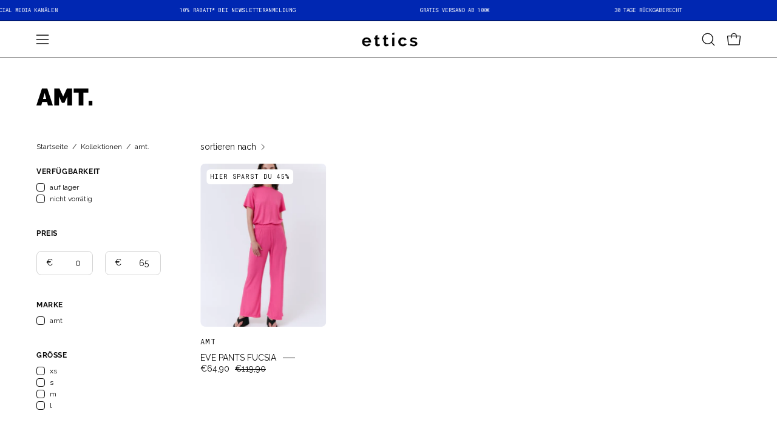

--- FILE ---
content_type: text/html; charset=utf-8
request_url: https://ettics.com/collections/amt
body_size: 59247
content:
<!doctype html>
<html class="no-js no-touch" lang="de">
  <head>


  <meta charset="utf-8">
  <meta http-equiv='X-UA-Compatible' content='IE=edge'>
  <meta name="viewport" content="width=device-width, height=device-height, initial-scale=1.0, minimum-scale=1.0">
  <link rel="canonical" href="https://ettics.com/collections/amt" />
  <link rel="preconnect" href="https://cdn.shopify.com" crossorigin>
  <link rel="preconnect" href="https://fonts.shopify.com" crossorigin>
  <link rel="preconnect" href="https://monorail-edge.shopifysvc.com" crossorigin>

  <link href="//ettics.com/cdn/shop/t/29/assets/theme.css?v=126254996515200708411756884696" as="style" rel="preload">
  <link href="//ettics.com/cdn/shop/t/29/assets/custom-styles.css?v=12162859735825582141768907198" as="style" rel="preload">

  <link rel="preload" as="image" href="//ettics.com/cdn/shop/t/29/assets/loading.svg?v=91665432863842511931756884696"><link rel="shortcut icon" href="//ettics.com/cdn/shop/files/ettics_favicon_2_32x32.png?v=1714491802" type="image/png" />
  <title>amt. &ndash; ettics</title><meta name="description" content="amt. wurde 2016 in manresa (in katalonien in spanien) von adrià machado gegründet. die mission von amt.? die kreation zeitloser kleidungsstücke, hergestellt aus nachhaltigen und recycelten materialien, die lange halten, inspiriert durch kunst und natur. respekt für unseren planeten und die menschen, die darauf leben - "><link rel="preload" as="font" href="//ettics.com/cdn/fonts/raleway/raleway_n4.2c76ddd103ff0f30b1230f13e160330ff8b2c68a.woff2" type="font/woff2" crossorigin><link rel="preload" as="font" href="//ettics.com/cdn/fonts/raleway/raleway_n8.414bf47683473018f38952f5206e7f36e4c969e2.woff2" type="font/woff2" crossorigin>

<meta property="og:site_name" content="ettics">
<meta property="og:url" content="https://ettics.com/collections/amt">
<meta property="og:title" content="amt.">
<meta property="og:type" content="product.group">
<meta property="og:description" content="amt. wurde 2016 in manresa (in katalonien in spanien) von adrià machado gegründet. die mission von amt.? die kreation zeitloser kleidungsstücke, hergestellt aus nachhaltigen und recycelten materialien, die lange halten, inspiriert durch kunst und natur. respekt für unseren planeten und die menschen, die darauf leben - "><meta property="og:image" content="http://ettics.com/cdn/shop/files/ettics_logo.png?v=1714051818">
  <meta property="og:image:secure_url" content="https://ettics.com/cdn/shop/files/ettics_logo.png?v=1714051818">
  <meta property="og:image:width" content="1200">
  <meta property="og:image:height" content="628"><meta name="twitter:card" content="summary_large_image">
<meta name="twitter:title" content="amt.">
<meta name="twitter:description" content="amt. wurde 2016 in manresa (in katalonien in spanien) von adrià machado gegründet. die mission von amt.? die kreation zeitloser kleidungsstücke, hergestellt aus nachhaltigen und recycelten materialien, die lange halten, inspiriert durch kunst und natur. respekt für unseren planeten und die menschen, die darauf leben - "><style data-shopify>@font-face {
  font-family: Raleway;
  font-weight: 800;
  font-style: normal;
  font-display: swap;
  src: url("//ettics.com/cdn/fonts/raleway/raleway_n8.414bf47683473018f38952f5206e7f36e4c969e2.woff2") format("woff2"),
       url("//ettics.com/cdn/fonts/raleway/raleway_n8.06917f4c455b3824730c8e78c66eed2c2ff65f04.woff") format("woff");
}

@font-face {
  font-family: Raleway;
  font-weight: 400;
  font-style: normal;
  font-display: swap;
  src: url("//ettics.com/cdn/fonts/raleway/raleway_n4.2c76ddd103ff0f30b1230f13e160330ff8b2c68a.woff2") format("woff2"),
       url("//ettics.com/cdn/fonts/raleway/raleway_n4.c057757dddc39994ad5d9c9f58e7c2c2a72359a9.woff") format("woff");
}

@font-face {
  font-family: "Roboto Mono";
  font-weight: 400;
  font-style: normal;
  font-display: swap;
  src: url("//ettics.com/cdn/fonts/roboto_mono/robotomono_n4.9d1649e14a644ef48a2262609c784a79a5c2c87d.woff2") format("woff2"),
       url("//ettics.com/cdn/fonts/roboto_mono/robotomono_n4.1f5c294b54ad5b669e758778fae486a733405684.woff") format("woff");
}



  @font-face {
  font-family: Raleway;
  font-weight: 900;
  font-style: normal;
  font-display: swap;
  src: url("//ettics.com/cdn/fonts/raleway/raleway_n9.259346ec38ffc48d01e8e17ed4cc049b1f170535.woff2") format("woff2"),
       url("//ettics.com/cdn/fonts/raleway/raleway_n9.99d512687b4137f65e71bdf1ce52a546b399ea1a.woff") format("woff");
}




  @font-face {
  font-family: Raleway;
  font-weight: 700;
  font-style: normal;
  font-display: swap;
  src: url("//ettics.com/cdn/fonts/raleway/raleway_n7.740cf9e1e4566800071db82eeca3cca45f43ba63.woff2") format("woff2"),
       url("//ettics.com/cdn/fonts/raleway/raleway_n7.84943791ecde186400af8db54cf3b5b5e5049a8f.woff") format("woff");
}




  @font-face {
  font-family: Raleway;
  font-weight: 900;
  font-style: normal;
  font-display: swap;
  src: url("//ettics.com/cdn/fonts/raleway/raleway_n9.259346ec38ffc48d01e8e17ed4cc049b1f170535.woff2") format("woff2"),
       url("//ettics.com/cdn/fonts/raleway/raleway_n9.99d512687b4137f65e71bdf1ce52a546b399ea1a.woff") format("woff");
}




  @font-face {
  font-family: Raleway;
  font-weight: 100;
  font-style: normal;
  font-display: swap;
  src: url("//ettics.com/cdn/fonts/raleway/raleway_n1.e5d980f641f072b71e801d4ed82074f4e1965216.woff2") format("woff2"),
       url("//ettics.com/cdn/fonts/raleway/raleway_n1.23f758de30d1665f040919c8e41031f943997a1e.woff") format("woff");
}




  @font-face {
  font-family: Raleway;
  font-weight: 500;
  font-style: normal;
  font-display: swap;
  src: url("//ettics.com/cdn/fonts/raleway/raleway_n5.0f898fcb9d16ae9a622ce7e706bb26c4a01b5028.woff2") format("woff2"),
       url("//ettics.com/cdn/fonts/raleway/raleway_n5.c754eb57a4de1b66b11f20a04a7e3f1462e000f4.woff") format("woff");
}




  @font-face {
  font-family: Raleway;
  font-weight: 400;
  font-style: italic;
  font-display: swap;
  src: url("//ettics.com/cdn/fonts/raleway/raleway_i4.aaa73a72f55a5e60da3e9a082717e1ed8f22f0a2.woff2") format("woff2"),
       url("//ettics.com/cdn/fonts/raleway/raleway_i4.650670cc243082f8988ecc5576b6d613cfd5a8ee.woff") format("woff");
}




  @font-face {
  font-family: Raleway;
  font-weight: 700;
  font-style: italic;
  font-display: swap;
  src: url("//ettics.com/cdn/fonts/raleway/raleway_i7.6d68e3c55f3382a6b4f1173686f538d89ce56dbc.woff2") format("woff2"),
       url("//ettics.com/cdn/fonts/raleway/raleway_i7.ed82a5a5951418ec5b6b0a5010cb65216574b2bd.woff") format("woff");
}




  @font-face {
  font-family: "Roboto Mono";
  font-weight: 500;
  font-style: normal;
  font-display: swap;
  src: url("//ettics.com/cdn/fonts/roboto_mono/robotomono_n5.29a963c13062654edff960e0fc0769528bdca7e5.woff2") format("woff2"),
       url("//ettics.com/cdn/fonts/roboto_mono/robotomono_n5.ba11b9a58fc32158ddb2acccd36cc62c012f4109.woff") format("woff");
}


:root {--COLOR-PRIMARY-OPPOSITE: #ffffff;
  --COLOR-PRIMARY-OPPOSITE-ALPHA-20: rgba(255, 255, 255, 0.2);
  --COLOR-PRIMARY-LIGHTEN-DARKEN-ALPHA-20: rgba(37, 37, 37, 0.2);
  --COLOR-PRIMARY-LIGHTEN-DARKEN-ALPHA-30: rgba(37, 37, 37, 0.3);

  --PRIMARY-BUTTONS-COLOR-BG: #0b0b0b;
  --PRIMARY-BUTTONS-COLOR-TEXT: #ffffff;
  --PRIMARY-BUTTONS-COLOR-BORDER: #0b0b0b;

  --PRIMARY-BUTTONS-COLOR-LIGHTEN-DARKEN: #252525;

  --PRIMARY-BUTTONS-COLOR-ALPHA-05: rgba(11, 11, 11, 0.05);
  --PRIMARY-BUTTONS-COLOR-ALPHA-10: rgba(11, 11, 11, 0.1);
  --PRIMARY-BUTTONS-COLOR-ALPHA-50: rgba(11, 11, 11, 0.5);--COLOR-SECONDARY-OPPOSITE: #ffffff;
  --COLOR-SECONDARY-OPPOSITE-ALPHA-20: rgba(255, 255, 255, 0.2);
  --COLOR-SECONDARY-LIGHTEN-DARKEN-ALPHA-20: rgba(0, 50, 229, 0.2);
  --COLOR-SECONDARY-LIGHTEN-DARKEN-ALPHA-30: rgba(0, 50, 229, 0.3);

  --SECONDARY-BUTTONS-COLOR-BG: #0027b2;
  --SECONDARY-BUTTONS-COLOR-TEXT: #ffffff;
  --SECONDARY-BUTTONS-COLOR-BORDER: #0027b2;

  --SECONDARY-BUTTONS-COLOR-ALPHA-05: rgba(0, 39, 178, 0.05);
  --SECONDARY-BUTTONS-COLOR-ALPHA-10: rgba(0, 39, 178, 0.1);
  --SECONDARY-BUTTONS-COLOR-ALPHA-50: rgba(0, 39, 178, 0.5);--OUTLINE-BUTTONS-PRIMARY-BG: transparent;
  --OUTLINE-BUTTONS-PRIMARY-TEXT: #0b0b0b;
  --OUTLINE-BUTTONS-PRIMARY-BORDER: #0b0b0b;
  --OUTLINE-BUTTONS-PRIMARY-BG-HOVER: rgba(37, 37, 37, 0.2);

  --OUTLINE-BUTTONS-SECONDARY-BG: transparent;
  --OUTLINE-BUTTONS-SECONDARY-TEXT: #0027b2;
  --OUTLINE-BUTTONS-SECONDARY-BORDER: #0027b2;
  --OUTLINE-BUTTONS-SECONDARY-BG-HOVER: rgba(0, 50, 229, 0.2);

  --OUTLINE-BUTTONS-WHITE-BG: transparent;
  --OUTLINE-BUTTONS-WHITE-TEXT: #ffffff;
  --OUTLINE-BUTTONS-WHITE-BORDER: #ffffff;

  --OUTLINE-BUTTONS-BLACK-BG: transparent;
  --OUTLINE-BUTTONS-BLACK-TEXT: #000000;
  --OUTLINE-BUTTONS-BLACK-BORDER: #000000;--OUTLINE-SOLID-BUTTONS-PRIMARY-BG: #0b0b0b;
  --OUTLINE-SOLID-BUTTONS-PRIMARY-TEXT: #ffffff;
  --OUTLINE-SOLID-BUTTONS-PRIMARY-BORDER: #ffffff;
  --OUTLINE-SOLID-BUTTONS-PRIMARY-BG-HOVER: rgba(255, 255, 255, 0.2);

  --OUTLINE-SOLID-BUTTONS-SECONDARY-BG: #0027b2;
  --OUTLINE-SOLID-BUTTONS-SECONDARY-TEXT: #ffffff;
  --OUTLINE-SOLID-BUTTONS-SECONDARY-BORDER: #ffffff;
  --OUTLINE-SOLID-BUTTONS-SECONDARY-BG-HOVER: rgba(255, 255, 255, 0.2);

  --OUTLINE-SOLID-BUTTONS-WHITE-BG: #ffffff;
  --OUTLINE-SOLID-BUTTONS-WHITE-TEXT: #000000;
  --OUTLINE-SOLID-BUTTONS-WHITE-BORDER: #000000;

  --OUTLINE-SOLID-BUTTONS-BLACK-BG: #000000;
  --OUTLINE-SOLID-BUTTONS-BLACK-TEXT: #ffffff;
  --OUTLINE-SOLID-BUTTONS-BLACK-BORDER: #ffffff;--COLOR-HEADING: #0b0b0b;
  --COLOR-TEXT: #0b0b0b;
  --COLOR-TEXT-DARKEN: #000000;
  --COLOR-TEXT-LIGHTEN: #3e3e3e;
  --COLOR-TEXT-ALPHA-5: rgba(11, 11, 11, 0.05);
  --COLOR-TEXT-ALPHA-8: rgba(11, 11, 11, 0.08);
  --COLOR-TEXT-ALPHA-10: rgba(11, 11, 11, 0.1);
  --COLOR-TEXT-ALPHA-15: rgba(11, 11, 11, 0.15);
  --COLOR-TEXT-ALPHA-20: rgba(11, 11, 11, 0.2);
  --COLOR-TEXT-ALPHA-25: rgba(11, 11, 11, 0.25);
  --COLOR-TEXT-ALPHA-50: rgba(11, 11, 11, 0.5);
  --COLOR-TEXT-ALPHA-60: rgba(11, 11, 11, 0.6);
  --COLOR-TEXT-ALPHA-85: rgba(11, 11, 11, 0.85);

  --COLOR-BG: #ffffff;
  --COLOR-BG-ALPHA-25: rgba(255, 255, 255, 0.25);
  --COLOR-BG-ALPHA-35: rgba(255, 255, 255, 0.35);
  --COLOR-BG-ALPHA-60: rgba(255, 255, 255, 0.6);
  --COLOR-BG-ALPHA-65: rgba(255, 255, 255, 0.65);
  --COLOR-BG-ALPHA-85: rgba(255, 255, 255, 0.85);
  --COLOR-BG-OVERLAY: rgba(255, 255, 255, 0.75);
  --COLOR-BG-DARKEN: #e6e6e6;
  --COLOR-BG-LIGHTEN-DARKEN: #e6e6e6;
  --COLOR-BG-LIGHTEN-DARKEN-SHIMMER-BG: #fafafa;
  --COLOR-BG-LIGHTEN-DARKEN-SHIMMER-EFFECT: #f5f5f5;
  --COLOR-BG-LIGHTEN-DARKEN-FOREGROUND: #f7f7f7;
  --COLOR-BG-LIGHTEN-DARKEN-SEARCH-LOADER: #cccccc;
  --COLOR-BG-LIGHTEN-DARKEN-SEARCH-LOADER-LINE: #e6e6e6;
  --COLOR-BG-LIGHTEN-DARKEN-2: #cdcdcd;
  --COLOR-BG-LIGHTEN-DARKEN-3: #b3b3b3;
  --COLOR-BG-LIGHTEN-DARKEN-4: #9a9a9a;
  --COLOR-BG-LIGHTEN-DARKEN-CONTRAST: #b3b3b3;
  --COLOR-BG-LIGHTEN-DARKEN-CONTRAST-2: #999999;
  --COLOR-BG-LIGHTEN-DARKEN-CONTRAST-3: #808080;
  --COLOR-BG-LIGHTEN-DARKEN-CONTRAST-4: #666666;

  --COLOR-BG-SECONDARY: linear-gradient(180deg, rgba(240, 236, 232, 1), rgba(240, 236, 232, 0) 100%);
  --COLOR-BG-SECONDARY-LIGHTEN-DARKEN: rgb(220, 211, 201);
  --COLOR-BG-SECONDARY-LIGHTEN-DARKEN-CONTRAST: rgb(131, 109, 86);

  --COLOR-INPUT-BG: #ffffff;

  --COLOR-ACCENT: #fff7f2;
  --COLOR-ACCENT-TEXT: #000;

  --COLOR-BORDER: #d3d3d3;
  --COLOR-BORDER-ALPHA-15: rgba(211, 211, 211, 0.15);
  --COLOR-BORDER-ALPHA-30: rgba(211, 211, 211, 0.3);
  --COLOR-BORDER-ALPHA-50: rgba(211, 211, 211, 0.5);
  --COLOR-BORDER-ALPHA-65: rgba(211, 211, 211, 0.65);
  --COLOR-BORDER-LIGHTEN-DARKEN: #868686;
  --COLOR-BORDER-HAIRLINE: #f7f7f7;

  --COLOR-SALE-BG: #ffffff;
  --COLOR-SALE-TEXT: #0b0b0b;
  --COLOR-CUSTOM-BG: #ffffff;
  --COLOR-CUSTOM-TEXT: #000000;
  --COLOR-SOLD-BG: #d3d3d3;
  --COLOR-SOLD-TEXT: #ffffff;
  --COLOR-SAVING-BG: #ffffff;
  --COLOR-SAVING-TEXT: #0b0b0b;

  --COLOR-WHITE-BLACK: fff;
  --COLOR-BLACK-WHITE: #000;
  --COLOR-BLACK-WHITE-ALPHA-25: rgba(0, 0, 0, 0.25);--COLOR-DISABLED-GREY: rgba(11, 11, 11, 0.05);
  --COLOR-DISABLED-GREY-DARKEN: rgba(11, 11, 11, 0.45);
  --COLOR-ERROR: #D02E2E;
  --COLOR-ERROR-BG: #f3cbcb;
  --COLOR-SUCCESS: #56AD6A;
  --COLOR-SUCCESS-BG: #ECFEF0;
  --COLOR-WARN: #ECBD5E;
  --COLOR-TRANSPARENT: rgba(255, 255, 255, 0);

  --COLOR-WHITE: #ffffff;
  --COLOR-WHITE-DARKEN: #f2f2f2;
  --COLOR-WHITE-ALPHA-10: rgba(255, 255, 255, 0.1);
  --COLOR-WHITE-ALPHA-20: rgba(255, 255, 255, 0.2);
  --COLOR-WHITE-ALPHA-25: rgba(255, 255, 255, 0.25);
  --COLOR-WHITE-ALPHA-50: rgba(255, 255, 255, 0.5);
  --COLOR-WHITE-ALPHA-60: rgba(255, 255, 255, 0.6);
  --COLOR-BLACK: #000000;
  --COLOR-BLACK-LIGHTEN: #1a1a1a;
  --COLOR-BLACK-ALPHA-10: rgba(0, 0, 0, 0.1);
  --COLOR-BLACK-ALPHA-20: rgba(0, 0, 0, 0.2);
  --COLOR-BLACK-ALPHA-25: rgba(0, 0, 0, 0.25);
  --COLOR-BLACK-ALPHA-50: rgba(0, 0, 0, 0.5);
  --COLOR-BLACK-ALPHA-60: rgba(0, 0, 0, 0.6);--FONT-STACK-BODY: Raleway, sans-serif;
  --FONT-STYLE-BODY: normal;
  --FONT-STYLE-BODY-ITALIC: italic;
  --FONT-ADJUST-BODY: 1.1;

  --FONT-WEIGHT-BODY: 400;
  --FONT-WEIGHT-BODY-LIGHT: 100;
  --FONT-WEIGHT-BODY-MEDIUM: 700;
  --FONT-WEIGHT-BODY-BOLD: 500;

  --FONT-STACK-HEADING: Raleway, sans-serif;
  --FONT-STYLE-HEADING: normal;
  --FONT-STYLE-HEADING-ITALIC: italic;
  --FONT-ADJUST-HEADING: 0.85;

  --FONT-WEIGHT-HEADING: 800;
  --FONT-WEIGHT-HEADING-LIGHT: 700;
  --FONT-WEIGHT-HEADING-MEDIUM: 900;
  --FONT-WEIGHT-HEADING-BOLD: 900;

  --FONT-STACK-NAV: Raleway, sans-serif;
  --FONT-STYLE-NAV: normal;
  --FONT-STYLE-NAV-ITALIC: italic;
  --FONT-ADJUST-NAV: 0.75;
  --FONT-ADJUST-NAV-TOP-LEVEL: 0.7;

  --FONT-WEIGHT-NAV: 400;
  --FONT-WEIGHT-NAV-LIGHT: 100;
  --FONT-WEIGHT-NAV-MEDIUM: 700;
  --FONT-WEIGHT-NAV-BOLD: 500;

  --FONT-ADJUST-PRODUCT-GRID: 0.9;

  --FONT-STACK-BUTTON: Raleway, sans-serif;
  --FONT-STYLE-BUTTON: normal;
  --FONT-STYLE-BUTTON-ITALIC: italic;
  --FONT-ADJUST-BUTTON: 0.75;

  --FONT-WEIGHT-BUTTON: 400;
  --FONT-WEIGHT-BUTTON-MEDIUM: 700;
  --FONT-WEIGHT-BUTTON-BOLD: 500;

  --FONT-STACK-SUBHEADING: "Roboto Mono", monospace;
  --FONT-STYLE-SUBHEADING: normal;
  --FONT-ADJUST-SUBHEADING: 0.75;

  --FONT-WEIGHT-SUBHEADING: 400;
  --FONT-WEIGHT-SUBHEADING-BOLD: 500;

  --FONT-STACK-LABEL: Raleway, sans-serif;
  --FONT-STYLE-LABEL: normal;
  --FONT-ADJUST-LABEL: 0.65;

  --FONT-WEIGHT-LABEL: 400;

  --LETTER-SPACING-NAV: 0.0em;
  --LETTER-SPACING-SUBHEADING: 0.1em;
  --LETTER-SPACING-BUTTON: 0.075em;
  --LETTER-SPACING-LABEL: 0.05em;

  --BUTTON-TEXT-CAPS: uppercase;
  --HEADING-TEXT-CAPS: none;
  --SUBHEADING-TEXT-CAPS: uppercase;
  --LABEL-TEXT-CAPS: uppercase;--FONT-SIZE-INPUT: 1.1rem;--RADIUS: 8px;
  --RADIUS-SMALL: 8px;
  --RADIUS-TINY: 8px;
  --RADIUS-BADGE: 3px;
  --RADIUS-CHECKBOX: 4px;
  --RADIUS-TEXTAREA: 8px;--PRODUCT-MEDIA-PADDING-TOP: 130.0%;--BORDER-WIDTH: 1px;--STROKE-WIDTH: 12px;--SITE-WIDTH: 1440px;
  --SITE-WIDTH-NARROW: 840px;--COLOR-UPSELLS-BG: #F1EFE8;
  --COLOR-UPSELLS-TEXT: #0B0B0B;
  --COLOR-UPSELLS-TEXT-LIGHTEN: #3e3e3e;
  --COLOR-UPSELLS-DISABLED-GREY-DARKEN: rgba(11, 11, 11, 0.45);
  --UPSELLS-HEIGHT: 130px;
  --UPSELLS-IMAGE-WIDTH: 30%;--ICON-ARROW-RIGHT: url( "//ettics.com/cdn/shop/t/29/assets/icon-chevron-right.svg?v=115618353204357621731756884696" );--loading-svg: url( "//ettics.com/cdn/shop/t/29/assets/loading.svg?v=91665432863842511931756884696" );
  --icon-check: url( "//ettics.com/cdn/shop/t/29/assets/icon-check.svg?v=175316081881880408121756884696" );
  --icon-check-swatch: url( "//ettics.com/cdn/shop/t/29/assets/icon-check-swatch.svg?v=131897745589030387781756884696" );
  --icon-zoom-in: url( "//ettics.com/cdn/shop/t/29/assets/icon-zoom-in.svg?v=157433013461716915331756884696" );
  --icon-zoom-out: url( "//ettics.com/cdn/shop/t/29/assets/icon-zoom-out.svg?v=164909107869959372931756884696" );--collection-sticky-bar-height: 0px;
  --collection-image-padding-top: 60%;

  --drawer-width: 400px;
  --drawer-transition: transform 0.4s cubic-bezier(0.46, 0.01, 0.32, 1);--gutter: 60px;
  --gutter-mobile: 20px;
  --grid-gutter: 20px;
  --grid-gutter-mobile: 35px;--inner: 20px;
  --inner-tablet: 18px;
  --inner-mobile: 16px;--grid: repeat(4, minmax(0, 1fr));
  --grid-tablet: repeat(3, minmax(0, 1fr));
  --grid-mobile: repeat(2, minmax(0, 1fr));
  --megamenu-grid: repeat(4, minmax(0, 1fr));
  --grid-row: 1 / span 4;--scrollbar-width: 0px;--overlay: #000;
  --overlay-opacity: 1;--swatch-width: 38px;
  --swatch-height: 26px;
  --swatch-size: 32px;
  --swatch-size-mobile: 30px;

  
  --move-offset: 20px;

  
  --autoplay-speed: 2200ms;

  

    --filter-bg: 1.0;
    --product-filter-bg: 1.0;}</style><link href="//ettics.com/cdn/shop/t/29/assets/theme.css?v=126254996515200708411756884696" rel="stylesheet" type="text/css" media="all" /><link href="//ettics.com/cdn/shop/t/29/assets/custom-styles.css?v=12162859735825582141768907198" rel="stylesheet" type="text/css" media="all" /><script type="text/javascript">
    if (window.MSInputMethodContext && document.documentMode) {
      var scripts = document.getElementsByTagName('script')[0];
      var polyfill = document.createElement("script");
      polyfill.defer = true;
      polyfill.src = "//ettics.com/cdn/shop/t/29/assets/ie11.js?v=164037955086922138091756884696";

      scripts.parentNode.insertBefore(polyfill, scripts);

      document.documentElement.classList.add('ie11');
    } else {
      document.documentElement.className = document.documentElement.className.replace('no-js', 'js');
    }

    let root = '/';
    if (root[root.length - 1] !== '/') {
      root = `${root}/`;
    }

    window.theme = {
      routes: {
        root: root,
        cart_url: "\/cart",
        cart_add_url: "\/cart\/add",
        cart_change_url: "\/cart\/change",
        shop_url: "https:\/\/ettics.com",
        searchUrl: '/search',
        predictiveSearchUrl: '/search/suggest',
        product_recommendations_url: "\/recommendations\/products"
      },
      assets: {
        photoswipe: '//ettics.com/cdn/shop/t/29/assets/photoswipe.js?v=162613001030112971491756884696',
        smoothscroll: '//ettics.com/cdn/shop/t/29/assets/smoothscroll.js?v=37906625415260927261756884696',
        no_image: "//ettics.com/cdn/shopifycloud/storefront/assets/no-image-2048-a2addb12_1024x.gif",
        swatches: '//ettics.com/cdn/shop/t/29/assets/swatches.json?v=86908740133617387111761393228',
        base: "//ettics.com/cdn/shop/t/29/assets/"
      },
      strings: {
        add_to_cart: "In den Warenkorb legen",
        cart_acceptance_error: "Sie müssen unsere Allgemeinen Geschäftsbedingungen akzeptieren.",
        cart_empty: "Ihr Einkaufswagen ist leer.",
        cart_price: "Preis",
        cart_quantity: "Menge",
        cart_items_one: "{{ count }} Gegenstand",
        cart_items_many: "{{ count }} Gegenstände",
        cart_title: "Einkaufswagen",
        cart_total: "Gesamt",
        continue_shopping: "Mit dem Einkaufen fortfahren",
        free: "Kostenlos",
        limit_error: "Sorry, sieht so aus, als hätten wir nicht genug von diesem Produkt.",
        preorder: "Vorbestellen",
        remove: "Entfernen",
        sale_badge_text: "SALE",
        saving_badge: "Sparen Sie {{ discount }}",
        saving_up_to_badge: "HIER SPARST DU {{ discount }}",
        sold_out: "Ausverkauft",
        subscription: "Abonnement",
        unavailable: "Nicht verfügbar",
        unit_price_label: "Stückpreis",
        unit_price_separator: "pro",
        zero_qty_error: "Menge muss größer als 0 sein.",
        delete_confirm: "Bist du sicher, dass du diese Adresse löschen möchtest?",
        newsletter_product_availability: "benachrichtigen sie mich, wenn es verfügbar ist"
      },
      icons: {
        plus: '<svg aria-hidden="true" focusable="false" role="presentation" class="icon icon-toggle-plus" viewBox="0 0 192 192"><path d="M30 96h132M96 30v132" stroke="currentColor" stroke-linecap="round" stroke-linejoin="round"/></svg>',
        minus: '<svg aria-hidden="true" focusable="false" role="presentation" class="icon icon-toggle-minus" viewBox="0 0 192 192"><path d="M30 96h132" stroke="currentColor" stroke-linecap="round" stroke-linejoin="round"/></svg>',
        close: '<svg aria-hidden="true" focusable="false" role="presentation" class="icon icon-close" viewBox="0 0 192 192"><path d="M150 42 42 150M150 150 42 42" stroke="currentColor" stroke-linecap="round" stroke-linejoin="round"/></svg>'
      },
      settings: {
        animations: false,
        cartType: "drawer",
        enableAcceptTerms: false,
        enableInfinityScroll: false,
        enablePaymentButton: false,
        gridImageSize: "cover",
        gridImageAspectRatio: 1.3,
        mobileMenuBehaviour: "link",
        productGridHover: "image",
        savingBadgeType: "percentage",
        showSaleBadge: true,
        showSoldBadge: true,
        showSavingBadge: true,
        quickBuy: "quick_buy",
        suggestArticles: false,
        suggestCollections: true,
        suggestProducts: true,
        suggestPages: false,
        suggestionsResultsLimit: 5,
        currency_code_enable: false,
        hideInventoryCount: true,
        enableColorSwatchesCollection: true,
      },
      sizes: {
        mobile: 480,
        small: 768,
        large: 1024,
        widescreen: 1440
      },
      moneyFormat: "€{{amount_with_comma_separator}}",
      moneyWithCurrencyFormat: "€{{amount_with_comma_separator}} EUR",
      subtotal: 0,
      info: {
        name: 'Palo Alto'
      },
      version: '5.6.0'
    };
    window.PaloAlto = window.PaloAlto || {};
    window.slate = window.slate || {};
    window.isHeaderTransparent = false;
    window.stickyHeaderHeight = 60;
    window.lastWindowWidth = window.innerWidth || document.documentElement.clientWidth;
  </script><script src="//ettics.com/cdn/shop/t/29/assets/vendor.js?v=74877493214922022811756884696" defer="defer"></script>
  <script src="//ettics.com/cdn/shop/t/29/assets/theme.dev.js?v=173493617788881681141756884696" defer="defer"></script><script>window.performance && window.performance.mark && window.performance.mark('shopify.content_for_header.start');</script><meta name="google-site-verification" content="JZ5JRVPXLssGUdXBdFuJOhnC2HW3ZYJy7x-oBEGHTd8">
<meta name="google-site-verification" content="A0eu5Y6vTGUH803ImeuOgkOZIGhSUSlVBqtjKfQ6cMs">
<meta name="google-site-verification" content="8ZNE5TNl2Pec4SqyB-0BEiZT2_neQMBtfk5alE26tL8">
<meta name="google-site-verification" content="cJlWQtGTKBOqsPzJXUQaDvNcfSt3ZpqjnU1_hlGoK8Q">
<meta name="facebook-domain-verification" content="g82mzvr7ceo9uq534zth759hasngaq">
<meta name="facebook-domain-verification" content="d80m6w5kfl3cmbtmzmrfn7apliyvgs">
<meta name="facebook-domain-verification" content="aot344ufge1di7a97kq2ve25zir4cy">
<meta name="facebook-domain-verification" content="9yzchm3vfnkn3es6tf5zgp365iz5pl">
<meta name="facebook-domain-verification" content="fabto3xpse6dzhy0ye9obyptt1f6g3">
<meta id="shopify-digital-wallet" name="shopify-digital-wallet" content="/10281713749/digital_wallets/dialog">
<meta name="shopify-checkout-api-token" content="1577ee3840a58206eb2bd4970758c57e">
<meta id="in-context-paypal-metadata" data-shop-id="10281713749" data-venmo-supported="false" data-environment="production" data-locale="de_DE" data-paypal-v4="true" data-currency="EUR">
<link rel="alternate" type="application/atom+xml" title="Feed" href="/collections/amt.atom" />
<link rel="alternate" hreflang="x-default" href="https://ettics.com/collections/amt">
<link rel="alternate" hreflang="de" href="https://ettics.com/collections/amt">
<link rel="alternate" hreflang="en" href="https://ettics.com/en/collections/amt">
<link rel="alternate" hreflang="de-AT" href="https://ettics.com/de-at/collections/amt">
<link rel="alternate" type="application/json+oembed" href="https://ettics.com/collections/amt.oembed">
<script async="async" src="/checkouts/internal/preloads.js?locale=de-DE"></script>
<link rel="preconnect" href="https://shop.app" crossorigin="anonymous">
<script async="async" src="https://shop.app/checkouts/internal/preloads.js?locale=de-DE&shop_id=10281713749" crossorigin="anonymous"></script>
<script id="apple-pay-shop-capabilities" type="application/json">{"shopId":10281713749,"countryCode":"DE","currencyCode":"EUR","merchantCapabilities":["supports3DS"],"merchantId":"gid:\/\/shopify\/Shop\/10281713749","merchantName":"ettics","requiredBillingContactFields":["postalAddress","email"],"requiredShippingContactFields":["postalAddress","email"],"shippingType":"shipping","supportedNetworks":["visa","maestro","masterCard","amex"],"total":{"type":"pending","label":"ettics","amount":"1.00"},"shopifyPaymentsEnabled":true,"supportsSubscriptions":true}</script>
<script id="shopify-features" type="application/json">{"accessToken":"1577ee3840a58206eb2bd4970758c57e","betas":["rich-media-storefront-analytics"],"domain":"ettics.com","predictiveSearch":true,"shopId":10281713749,"locale":"de"}</script>
<script>var Shopify = Shopify || {};
Shopify.shop = "ettics.myshopify.com";
Shopify.locale = "de";
Shopify.currency = {"active":"EUR","rate":"1.0"};
Shopify.country = "DE";
Shopify.theme = {"name":"Product variants","id":180188217611,"schema_name":"Palo Alto","schema_version":"5.6.0","theme_store_id":777,"role":"main"};
Shopify.theme.handle = "null";
Shopify.theme.style = {"id":null,"handle":null};
Shopify.cdnHost = "ettics.com/cdn";
Shopify.routes = Shopify.routes || {};
Shopify.routes.root = "/";</script>
<script type="module">!function(o){(o.Shopify=o.Shopify||{}).modules=!0}(window);</script>
<script>!function(o){function n(){var o=[];function n(){o.push(Array.prototype.slice.apply(arguments))}return n.q=o,n}var t=o.Shopify=o.Shopify||{};t.loadFeatures=n(),t.autoloadFeatures=n()}(window);</script>
<script>
  window.ShopifyPay = window.ShopifyPay || {};
  window.ShopifyPay.apiHost = "shop.app\/pay";
  window.ShopifyPay.redirectState = null;
</script>
<script id="shop-js-analytics" type="application/json">{"pageType":"collection"}</script>
<script defer="defer" async type="module" src="//ettics.com/cdn/shopifycloud/shop-js/modules/v2/client.init-shop-cart-sync_e98Ab_XN.de.esm.js"></script>
<script defer="defer" async type="module" src="//ettics.com/cdn/shopifycloud/shop-js/modules/v2/chunk.common_Pcw9EP95.esm.js"></script>
<script defer="defer" async type="module" src="//ettics.com/cdn/shopifycloud/shop-js/modules/v2/chunk.modal_CzmY4ZhL.esm.js"></script>
<script type="module">
  await import("//ettics.com/cdn/shopifycloud/shop-js/modules/v2/client.init-shop-cart-sync_e98Ab_XN.de.esm.js");
await import("//ettics.com/cdn/shopifycloud/shop-js/modules/v2/chunk.common_Pcw9EP95.esm.js");
await import("//ettics.com/cdn/shopifycloud/shop-js/modules/v2/chunk.modal_CzmY4ZhL.esm.js");

  window.Shopify.SignInWithShop?.initShopCartSync?.({"fedCMEnabled":true,"windoidEnabled":true});

</script>
<script>
  window.Shopify = window.Shopify || {};
  if (!window.Shopify.featureAssets) window.Shopify.featureAssets = {};
  window.Shopify.featureAssets['shop-js'] = {"shop-cart-sync":["modules/v2/client.shop-cart-sync_DazCVyJ3.de.esm.js","modules/v2/chunk.common_Pcw9EP95.esm.js","modules/v2/chunk.modal_CzmY4ZhL.esm.js"],"init-fed-cm":["modules/v2/client.init-fed-cm_D0AulfmK.de.esm.js","modules/v2/chunk.common_Pcw9EP95.esm.js","modules/v2/chunk.modal_CzmY4ZhL.esm.js"],"shop-cash-offers":["modules/v2/client.shop-cash-offers_BISyWFEA.de.esm.js","modules/v2/chunk.common_Pcw9EP95.esm.js","modules/v2/chunk.modal_CzmY4ZhL.esm.js"],"shop-login-button":["modules/v2/client.shop-login-button_D_c1vx_E.de.esm.js","modules/v2/chunk.common_Pcw9EP95.esm.js","modules/v2/chunk.modal_CzmY4ZhL.esm.js"],"pay-button":["modules/v2/client.pay-button_CHADzJ4g.de.esm.js","modules/v2/chunk.common_Pcw9EP95.esm.js","modules/v2/chunk.modal_CzmY4ZhL.esm.js"],"shop-button":["modules/v2/client.shop-button_CQnD2U3v.de.esm.js","modules/v2/chunk.common_Pcw9EP95.esm.js","modules/v2/chunk.modal_CzmY4ZhL.esm.js"],"avatar":["modules/v2/client.avatar_BTnouDA3.de.esm.js"],"init-windoid":["modules/v2/client.init-windoid_CmA0-hrC.de.esm.js","modules/v2/chunk.common_Pcw9EP95.esm.js","modules/v2/chunk.modal_CzmY4ZhL.esm.js"],"init-shop-for-new-customer-accounts":["modules/v2/client.init-shop-for-new-customer-accounts_BCzC_Mib.de.esm.js","modules/v2/client.shop-login-button_D_c1vx_E.de.esm.js","modules/v2/chunk.common_Pcw9EP95.esm.js","modules/v2/chunk.modal_CzmY4ZhL.esm.js"],"init-shop-email-lookup-coordinator":["modules/v2/client.init-shop-email-lookup-coordinator_DYzOit4u.de.esm.js","modules/v2/chunk.common_Pcw9EP95.esm.js","modules/v2/chunk.modal_CzmY4ZhL.esm.js"],"init-shop-cart-sync":["modules/v2/client.init-shop-cart-sync_e98Ab_XN.de.esm.js","modules/v2/chunk.common_Pcw9EP95.esm.js","modules/v2/chunk.modal_CzmY4ZhL.esm.js"],"shop-toast-manager":["modules/v2/client.shop-toast-manager_Bc-1elH8.de.esm.js","modules/v2/chunk.common_Pcw9EP95.esm.js","modules/v2/chunk.modal_CzmY4ZhL.esm.js"],"init-customer-accounts":["modules/v2/client.init-customer-accounts_CqlRHmZs.de.esm.js","modules/v2/client.shop-login-button_D_c1vx_E.de.esm.js","modules/v2/chunk.common_Pcw9EP95.esm.js","modules/v2/chunk.modal_CzmY4ZhL.esm.js"],"init-customer-accounts-sign-up":["modules/v2/client.init-customer-accounts-sign-up_DZmBw6yB.de.esm.js","modules/v2/client.shop-login-button_D_c1vx_E.de.esm.js","modules/v2/chunk.common_Pcw9EP95.esm.js","modules/v2/chunk.modal_CzmY4ZhL.esm.js"],"shop-follow-button":["modules/v2/client.shop-follow-button_Cx-w7rSq.de.esm.js","modules/v2/chunk.common_Pcw9EP95.esm.js","modules/v2/chunk.modal_CzmY4ZhL.esm.js"],"checkout-modal":["modules/v2/client.checkout-modal_Djjmh8qM.de.esm.js","modules/v2/chunk.common_Pcw9EP95.esm.js","modules/v2/chunk.modal_CzmY4ZhL.esm.js"],"shop-login":["modules/v2/client.shop-login_DMZMgoZf.de.esm.js","modules/v2/chunk.common_Pcw9EP95.esm.js","modules/v2/chunk.modal_CzmY4ZhL.esm.js"],"lead-capture":["modules/v2/client.lead-capture_SqejaEd8.de.esm.js","modules/v2/chunk.common_Pcw9EP95.esm.js","modules/v2/chunk.modal_CzmY4ZhL.esm.js"],"payment-terms":["modules/v2/client.payment-terms_DUeEqFTJ.de.esm.js","modules/v2/chunk.common_Pcw9EP95.esm.js","modules/v2/chunk.modal_CzmY4ZhL.esm.js"]};
</script>
<script>(function() {
  var isLoaded = false;
  function asyncLoad() {
    if (isLoaded) return;
    isLoaded = true;
    var urls = ["https:\/\/cdn.nfcube.com\/instafeed-b1d0ac85e1173e3005ce657d390428a4.js?shop=ettics.myshopify.com","https:\/\/geostock.nyc3.digitaloceanspaces.com\/js\/inventoryLocation.js?shop=ettics.myshopify.com"];
    for (var i = 0; i < urls.length; i++) {
      var s = document.createElement('script');
      s.type = 'text/javascript';
      s.async = true;
      s.src = urls[i];
      var x = document.getElementsByTagName('script')[0];
      x.parentNode.insertBefore(s, x);
    }
  };
  if(window.attachEvent) {
    window.attachEvent('onload', asyncLoad);
  } else {
    window.addEventListener('load', asyncLoad, false);
  }
})();</script>
<script id="__st">var __st={"a":10281713749,"offset":3600,"reqid":"1fb55f4d-d0d7-4a43-b3e4-ac915a7786a0-1769333138","pageurl":"ettics.com\/collections\/amt","u":"f19318032108","p":"collection","rtyp":"collection","rid":481988215051};</script>
<script>window.ShopifyPaypalV4VisibilityTracking = true;</script>
<script id="captcha-bootstrap">!function(){'use strict';const t='contact',e='account',n='new_comment',o=[[t,t],['blogs',n],['comments',n],[t,'customer']],c=[[e,'customer_login'],[e,'guest_login'],[e,'recover_customer_password'],[e,'create_customer']],r=t=>t.map((([t,e])=>`form[action*='/${t}']:not([data-nocaptcha='true']) input[name='form_type'][value='${e}']`)).join(','),a=t=>()=>t?[...document.querySelectorAll(t)].map((t=>t.form)):[];function s(){const t=[...o],e=r(t);return a(e)}const i='password',u='form_key',d=['recaptcha-v3-token','g-recaptcha-response','h-captcha-response',i],f=()=>{try{return window.sessionStorage}catch{return}},m='__shopify_v',_=t=>t.elements[u];function p(t,e,n=!1){try{const o=window.sessionStorage,c=JSON.parse(o.getItem(e)),{data:r}=function(t){const{data:e,action:n}=t;return t[m]||n?{data:e,action:n}:{data:t,action:n}}(c);for(const[e,n]of Object.entries(r))t.elements[e]&&(t.elements[e].value=n);n&&o.removeItem(e)}catch(o){console.error('form repopulation failed',{error:o})}}const l='form_type',E='cptcha';function T(t){t.dataset[E]=!0}const w=window,h=w.document,L='Shopify',v='ce_forms',y='captcha';let A=!1;((t,e)=>{const n=(g='f06e6c50-85a8-45c8-87d0-21a2b65856fe',I='https://cdn.shopify.com/shopifycloud/storefront-forms-hcaptcha/ce_storefront_forms_captcha_hcaptcha.v1.5.2.iife.js',D={infoText:'Durch hCaptcha geschützt',privacyText:'Datenschutz',termsText:'Allgemeine Geschäftsbedingungen'},(t,e,n)=>{const o=w[L][v],c=o.bindForm;if(c)return c(t,g,e,D).then(n);var r;o.q.push([[t,g,e,D],n]),r=I,A||(h.body.append(Object.assign(h.createElement('script'),{id:'captcha-provider',async:!0,src:r})),A=!0)});var g,I,D;w[L]=w[L]||{},w[L][v]=w[L][v]||{},w[L][v].q=[],w[L][y]=w[L][y]||{},w[L][y].protect=function(t,e){n(t,void 0,e),T(t)},Object.freeze(w[L][y]),function(t,e,n,w,h,L){const[v,y,A,g]=function(t,e,n){const i=e?o:[],u=t?c:[],d=[...i,...u],f=r(d),m=r(i),_=r(d.filter((([t,e])=>n.includes(e))));return[a(f),a(m),a(_),s()]}(w,h,L),I=t=>{const e=t.target;return e instanceof HTMLFormElement?e:e&&e.form},D=t=>v().includes(t);t.addEventListener('submit',(t=>{const e=I(t);if(!e)return;const n=D(e)&&!e.dataset.hcaptchaBound&&!e.dataset.recaptchaBound,o=_(e),c=g().includes(e)&&(!o||!o.value);(n||c)&&t.preventDefault(),c&&!n&&(function(t){try{if(!f())return;!function(t){const e=f();if(!e)return;const n=_(t);if(!n)return;const o=n.value;o&&e.removeItem(o)}(t);const e=Array.from(Array(32),(()=>Math.random().toString(36)[2])).join('');!function(t,e){_(t)||t.append(Object.assign(document.createElement('input'),{type:'hidden',name:u})),t.elements[u].value=e}(t,e),function(t,e){const n=f();if(!n)return;const o=[...t.querySelectorAll(`input[type='${i}']`)].map((({name:t})=>t)),c=[...d,...o],r={};for(const[a,s]of new FormData(t).entries())c.includes(a)||(r[a]=s);n.setItem(e,JSON.stringify({[m]:1,action:t.action,data:r}))}(t,e)}catch(e){console.error('failed to persist form',e)}}(e),e.submit())}));const S=(t,e)=>{t&&!t.dataset[E]&&(n(t,e.some((e=>e===t))),T(t))};for(const o of['focusin','change'])t.addEventListener(o,(t=>{const e=I(t);D(e)&&S(e,y())}));const B=e.get('form_key'),M=e.get(l),P=B&&M;t.addEventListener('DOMContentLoaded',(()=>{const t=y();if(P)for(const e of t)e.elements[l].value===M&&p(e,B);[...new Set([...A(),...v().filter((t=>'true'===t.dataset.shopifyCaptcha))])].forEach((e=>S(e,t)))}))}(h,new URLSearchParams(w.location.search),n,t,e,['guest_login'])})(!0,!0)}();</script>
<script integrity="sha256-4kQ18oKyAcykRKYeNunJcIwy7WH5gtpwJnB7kiuLZ1E=" data-source-attribution="shopify.loadfeatures" defer="defer" src="//ettics.com/cdn/shopifycloud/storefront/assets/storefront/load_feature-a0a9edcb.js" crossorigin="anonymous"></script>
<script crossorigin="anonymous" defer="defer" src="//ettics.com/cdn/shopifycloud/storefront/assets/shopify_pay/storefront-65b4c6d7.js?v=20250812"></script>
<script data-source-attribution="shopify.dynamic_checkout.dynamic.init">var Shopify=Shopify||{};Shopify.PaymentButton=Shopify.PaymentButton||{isStorefrontPortableWallets:!0,init:function(){window.Shopify.PaymentButton.init=function(){};var t=document.createElement("script");t.src="https://ettics.com/cdn/shopifycloud/portable-wallets/latest/portable-wallets.de.js",t.type="module",document.head.appendChild(t)}};
</script>
<script data-source-attribution="shopify.dynamic_checkout.buyer_consent">
  function portableWalletsHideBuyerConsent(e){var t=document.getElementById("shopify-buyer-consent"),n=document.getElementById("shopify-subscription-policy-button");t&&n&&(t.classList.add("hidden"),t.setAttribute("aria-hidden","true"),n.removeEventListener("click",e))}function portableWalletsShowBuyerConsent(e){var t=document.getElementById("shopify-buyer-consent"),n=document.getElementById("shopify-subscription-policy-button");t&&n&&(t.classList.remove("hidden"),t.removeAttribute("aria-hidden"),n.addEventListener("click",e))}window.Shopify?.PaymentButton&&(window.Shopify.PaymentButton.hideBuyerConsent=portableWalletsHideBuyerConsent,window.Shopify.PaymentButton.showBuyerConsent=portableWalletsShowBuyerConsent);
</script>
<script data-source-attribution="shopify.dynamic_checkout.cart.bootstrap">document.addEventListener("DOMContentLoaded",(function(){function t(){return document.querySelector("shopify-accelerated-checkout-cart, shopify-accelerated-checkout")}if(t())Shopify.PaymentButton.init();else{new MutationObserver((function(e,n){t()&&(Shopify.PaymentButton.init(),n.disconnect())})).observe(document.body,{childList:!0,subtree:!0})}}));
</script>
<script id='scb4127' type='text/javascript' async='' src='https://ettics.com/cdn/shopifycloud/privacy-banner/storefront-banner.js'></script><link id="shopify-accelerated-checkout-styles" rel="stylesheet" media="screen" href="https://ettics.com/cdn/shopifycloud/portable-wallets/latest/accelerated-checkout-backwards-compat.css" crossorigin="anonymous">
<style id="shopify-accelerated-checkout-cart">
        #shopify-buyer-consent {
  margin-top: 1em;
  display: inline-block;
  width: 100%;
}

#shopify-buyer-consent.hidden {
  display: none;
}

#shopify-subscription-policy-button {
  background: none;
  border: none;
  padding: 0;
  text-decoration: underline;
  font-size: inherit;
  cursor: pointer;
}

#shopify-subscription-policy-button::before {
  box-shadow: none;
}

      </style>

<script>window.performance && window.performance.mark && window.performance.mark('shopify.content_for_header.end');</script>






<script type="text/javascript">
  window.Pop = window.Pop || {};
  window.Pop.common = window.Pop.common || {};
  window.Pop.common.shop = {
    permanent_domain: 'ettics.myshopify.com',
    currency: "EUR",
    money_format: "€{{amount_with_comma_separator}}",
    id: 10281713749
  };
  

  window.Pop.common.template = 'collection';
  window.Pop.common.cart = {};
  window.Pop.common.vapid_public_key = "BJuXCmrtTK335SuczdNVYrGVtP_WXn4jImChm49st7K7z7e8gxSZUKk4DhUpk8j2Xpiw5G4-ylNbMKLlKkUEU98=";
  window.Pop.global_config = {"asset_urls":{"loy":{},"rev":{},"pu":{"init_js":null},"widgets":{"init_js":"https:\/\/cdn.shopify.com\/s\/files\/1\/0194\/1736\/6592\/t\/1\/assets\/ba_widget_init.js?v=1743185715","modal_js":"https:\/\/cdn.shopify.com\/s\/files\/1\/0194\/1736\/6592\/t\/1\/assets\/ba_widget_modal.js?v=1728041538","modal_css":"https:\/\/cdn.shopify.com\/s\/files\/1\/0194\/1736\/6592\/t\/1\/assets\/ba_widget_modal.css?v=1654723622"},"forms":{},"global":{"helper_js":"https:\/\/cdn.shopify.com\/s\/files\/1\/0194\/1736\/6592\/t\/1\/assets\/ba_pop_tracking.js?v=1704919189"}},"proxy_paths":{"pop":"\/apps\/ba-pop","app_metrics":"\/apps\/ba-pop\/app_metrics","push_subscription":"\/apps\/ba-pop\/push"},"aat":["pop"],"pv":false,"sts":false,"bam":true,"batc":true,"base_money_format":"€{{amount_with_comma_separator}}","online_store_version":1,"loy_js_api_enabled":false,"shop":{"id":10281713749,"name":"ettics","domain":"ettics.com"}};
  window.Pop.widgets_config = {"id":81208,"active":false,"frequency_limit_amount":2,"frequency_limit_time_unit":"days","background_image":{"position":"left","widget_background_preview_url":"https:\/\/activestorage-public.s3.us-west-2.amazonaws.com\/jghcfkaca3kwxq9e3v5l69iketyq"},"initial_state":{"body":"abonniere hier unseren wöchentlichen newsletter und erhalte 5€ rabatt auf deine erste bestellung ab 50€.","title":"good decisions have to be reasonable!","cta_text":"gutschein erhalten ","show_email":"true","action_text":"generiere rabatt code ","footer_text":"mit der eingabe deiner e-mail-adresse bestätigst du, dass wir dir ab sofort news zu ettics per mail senden dürfen. du kannst deine zustimmung jederzeit widerrufen. ","dismiss_text":"gerade nicht","email_placeholder":"deine e-mail-adresse ","phone_placeholder":"Phone Number"},"success_state":{"body":"vielen dank für deine anmeldung. kopiere jetzt deinen persönlichen gutschein code und füge ihn am ende des bezahlvorgangs ein. ","title":"5€ rabatt freigeschaltet! ","cta_text":"weiter zum shop ","cta_action":"dismiss","redirect_url":"","open_url_new_tab":"false"},"closed_state":{"action":"show_sticky_bar","font_size":"20","action_text":"GET 5€ OFF","display_offset":"300","display_position":"left"},"error_state":{"submit_error":"entschuldigung, bitte versuche es später noch einmal. ","invalid_email":"bitte gib eine gültige e-mail-adresse ein. ","error_subscribing":"leider gibt es einen fehler bei der anmeldung. bitte versuche es später noch einmal. ","already_registered":"du bist bereits registriert. ","invalid_phone_number":"Please enter valid phone number!"},"trigger":{"action":"on_timer","delay_in_seconds":"3"},"colors":{"link_color":"#4FC3F7","sticky_bar_bg":"#C62828","cta_font_color":"#fff","body_font_color":"#000","sticky_bar_text":"#fff","background_color":"#fff","error_text_color":"#ff2626","title_font_color":"#000","footer_font_color":"#bbb","dismiss_font_color":"#bbb","cta_background_color":"#000","sticky_coupon_bar_bg":"#286ef8","error_text_background":"","sticky_coupon_bar_text":"#fff"},"sticky_coupon_bar":{"enabled":"false","message":"Don't forget to use your code"},"display_style":{"font":"Arial","size":"regular","align":"center"},"dismissable":true,"has_background":true,"opt_in_channels":["email"],"rules":[],"widget_css":".powered_by_rivo{\n  display: block;\n}\n.ba_widget_main_design {\n  background: #fff;\n}\n.ba_widget_content{text-align: center}\n.ba_widget_parent{\n  font-family: Arial;\n}\n.ba_widget_parent.background{\n}\n.ba_widget_left_content{\n  background-image: url(\"https:\/\/d15d3imw3mjndz.cloudfront.net\/jghcfkaca3kwxq9e3v5l69iketyq\");\n}\n.ba_widget_right_content{\n}\n#ba_widget_cta_button:disabled{\n  background: #000cc;\n}\n#ba_widget_cta_button{\n  background: #000;\n  color: #fff;\n}\n#ba_widget_cta_button:after {\n  background: #000e0;\n}\n.ba_initial_state_title, .ba_success_state_title{\n  color: #000;\n}\n.ba_initial_state_body, .ba_success_state_body{\n  color: #000;\n}\n.ba_initial_state_dismiss_text{\n  color: #bbb;\n}\n.ba_initial_state_footer_text, .ba_initial_state_sms_agreement{\n  color: #bbb;\n}\n.ba_widget_error{\n  color: #ff2626;\n  background: ;\n}\n.ba_link_color{\n  color: #4FC3F7;\n}\n","custom_css":null,"logo":"https:\/\/d15d3imw3mjndz.cloudfront.net\/w56eh5f9q5gngifu2cf8wzhzsuc6"};
</script>


<script type="text/javascript">
  

  (function() {
    //Global snippet for Email Popups
    //this is updated automatically - do not edit manually.
    document.addEventListener('DOMContentLoaded', function() {
      function loadScript(src, defer, done) {
        var js = document.createElement('script');
        js.src = src;
        js.defer = defer;
        js.onload = function(){done();};
        js.onerror = function(){
          done(new Error('Failed to load script ' + src));
        };
        document.head.appendChild(js);
      }

      function browserSupportsAllFeatures() {
        return window.Promise && window.fetch && window.Symbol;
      }

      if (browserSupportsAllFeatures()) {
        main();
      } else {
        loadScript('https://cdnjs.cloudflare.com/polyfill/v3/polyfill.min.js?features=Promise,fetch', true, main);
      }

      function loadAppScripts(){
        const popAppEmbedEnabled = document.getElementById("pop-app-embed-init");

        if (window.Pop.global_config.aat.includes("pop") && !popAppEmbedEnabled){
          loadScript(window.Pop.global_config.asset_urls.widgets.init_js, true, function(){});
        }
      }

      function main(err) {
        loadScript(window.Pop.global_config.asset_urls.global.helper_js, false, loadAppScripts);
      }
    });
  })();
</script>

<!-- BEGIN app block: shopify://apps/klaviyo-email-marketing-sms/blocks/klaviyo-onsite-embed/2632fe16-c075-4321-a88b-50b567f42507 -->












  <script async src="https://static.klaviyo.com/onsite/js/SCz8VV/klaviyo.js?company_id=SCz8VV"></script>
  <script>!function(){if(!window.klaviyo){window._klOnsite=window._klOnsite||[];try{window.klaviyo=new Proxy({},{get:function(n,i){return"push"===i?function(){var n;(n=window._klOnsite).push.apply(n,arguments)}:function(){for(var n=arguments.length,o=new Array(n),w=0;w<n;w++)o[w]=arguments[w];var t="function"==typeof o[o.length-1]?o.pop():void 0,e=new Promise((function(n){window._klOnsite.push([i].concat(o,[function(i){t&&t(i),n(i)}]))}));return e}}})}catch(n){window.klaviyo=window.klaviyo||[],window.klaviyo.push=function(){var n;(n=window._klOnsite).push.apply(n,arguments)}}}}();</script>

  




  <script>
    window.klaviyoReviewsProductDesignMode = false
  </script>







<!-- END app block --><!-- BEGIN app block: shopify://apps/judge-me-reviews/blocks/judgeme_core/61ccd3b1-a9f2-4160-9fe9-4fec8413e5d8 --><!-- Start of Judge.me Core -->






<link rel="dns-prefetch" href="https://cdnwidget.judge.me">
<link rel="dns-prefetch" href="https://cdn.judge.me">
<link rel="dns-prefetch" href="https://cdn1.judge.me">
<link rel="dns-prefetch" href="https://api.judge.me">

<script data-cfasync='false' class='jdgm-settings-script'>window.jdgmSettings={"pagination":5,"disable_web_reviews":false,"badge_no_review_text":"Keine Bewertungen","badge_n_reviews_text":"{{ n }} Bewertung/Bewertungen","hide_badge_preview_if_no_reviews":true,"badge_hide_text":false,"enforce_center_preview_badge":false,"widget_title":"Kundenbewertungen","widget_open_form_text":"Bewertung schreiben","widget_close_form_text":"Bewertung abbrechen","widget_refresh_page_text":"Seite aktualisieren","widget_summary_text":"basierend auf {{ number_of_reviews }} bewertung/bewertungen","widget_no_review_text":"schreib die erste bewertung!","widget_name_field_text":"Anzeigename","widget_verified_name_field_text":"Verifizierter Name (öffentlich)","widget_name_placeholder_text":"Anzeigename","widget_required_field_error_text":"Dieses Feld ist erforderlich.","widget_email_field_text":"E-Mail-Adresse","widget_verified_email_field_text":"Verifizierte E-Mail (privat, kann nicht bearbeitet werden)","widget_email_placeholder_text":"Ihre E-Mail-Adresse","widget_email_field_error_text":"Bitte geben Sie eine gültige E-Mail-Adresse ein.","widget_rating_field_text":"Bewertung","widget_review_title_field_text":"Bewertungstitel","widget_review_title_placeholder_text":"Geben Sie Ihrer Bewertung einen Titel","widget_review_body_field_text":"Bewertungsinhalt","widget_review_body_placeholder_text":"Beginnen Sie hier zu schreiben...","widget_pictures_field_text":"Bild/Video (optional)","widget_submit_review_text":"Bewertung abschicken","widget_submit_verified_review_text":"Verifizierte Bewertung abschicken","widget_submit_success_msg_with_auto_publish":"Vielen Dank! Bitte aktualisieren Sie die Seite in wenigen Momenten, um Ihre Bewertung zu sehen. Sie können Ihre Bewertung entfernen oder bearbeiten, indem Sie sich bei \u003ca href='https://judge.me/login' target='_blank' rel='nofollow noopener'\u003eJudge.me\u003c/a\u003e anmelden","widget_submit_success_msg_no_auto_publish":"Vielen Dank! Ihre Bewertung wird veröffentlicht, sobald sie vom Shop-Administrator genehmigt wurde. Sie können Ihre Bewertung entfernen oder bearbeiten, indem Sie sich bei \u003ca href='https://judge.me/login' target='_blank' rel='nofollow noopener'\u003eJudge.me\u003c/a\u003e anmelden","widget_show_default_reviews_out_of_total_text":"Es werden {{ n_reviews_shown }} von {{ n_reviews }} Bewertungen angezeigt.","widget_show_all_link_text":"Alle anzeigen","widget_show_less_link_text":"Weniger anzeigen","widget_author_said_text":"{{ reviewer_name }} sagte:","widget_days_text":"vor {{ n }} Tag/Tagen","widget_weeks_text":"vor {{ n }} Woche/Wochen","widget_months_text":"vor {{ n }} Monat/Monaten","widget_years_text":"vor {{ n }} Jahr/Jahren","widget_yesterday_text":"Gestern","widget_today_text":"Heute","widget_replied_text":"\u003e\u003e {{ shop_name }} antwortete:","widget_read_more_text":"Mehr lesen","widget_reviewer_name_as_initial":"","widget_rating_filter_color":"#fbcd0a","widget_rating_filter_see_all_text":"Alle Bewertungen anzeigen","widget_sorting_most_recent_text":"Neueste","widget_sorting_highest_rating_text":"Höchste Bewertung","widget_sorting_lowest_rating_text":"Niedrigste Bewertung","widget_sorting_with_pictures_text":"Nur Bilder","widget_sorting_most_helpful_text":"Hilfreichste","widget_open_question_form_text":"Eine Frage stellen","widget_reviews_subtab_text":"Bewertungen","widget_questions_subtab_text":"Fragen","widget_question_label_text":"Frage","widget_answer_label_text":"Antwort","widget_question_placeholder_text":"Schreiben Sie hier Ihre Frage","widget_submit_question_text":"Frage absenden","widget_question_submit_success_text":"Vielen Dank für Ihre Frage! Wir werden Sie benachrichtigen, sobald sie beantwortet wird.","verified_badge_text":"Verifiziert","verified_badge_bg_color":"","verified_badge_text_color":"","verified_badge_placement":"left-of-reviewer-name","widget_review_max_height":"","widget_hide_border":false,"widget_social_share":false,"widget_thumb":false,"widget_review_location_show":false,"widget_location_format":"","all_reviews_include_out_of_store_products":true,"all_reviews_out_of_store_text":"(außerhalb des Shops)","all_reviews_pagination":100,"all_reviews_product_name_prefix_text":"über","enable_review_pictures":true,"enable_question_anwser":false,"widget_theme":"default","review_date_format":"mm/dd/yyyy","default_sort_method":"most-recent","widget_product_reviews_subtab_text":"Produktbewertungen","widget_shop_reviews_subtab_text":"Shop-Bewertungen","widget_other_products_reviews_text":"Bewertungen für andere Produkte","widget_store_reviews_subtab_text":"Shop-Bewertungen","widget_no_store_reviews_text":"Dieser Shop hat noch keine Bewertungen erhalten","widget_web_restriction_product_reviews_text":"Dieses Produkt hat noch keine Bewertungen erhalten","widget_no_items_text":"Keine Elemente gefunden","widget_show_more_text":"Mehr anzeigen","widget_write_a_store_review_text":"Shop-Bewertung schreiben","widget_other_languages_heading":"Bewertungen in anderen Sprachen","widget_translate_review_text":"Bewertung übersetzen nach {{ language }}","widget_translating_review_text":"Übersetzung läuft...","widget_show_original_translation_text":"Original anzeigen ({{ language }})","widget_translate_review_failed_text":"Bewertung konnte nicht übersetzt werden.","widget_translate_review_retry_text":"Erneut versuchen","widget_translate_review_try_again_later_text":"Versuchen Sie es später noch einmal","show_product_url_for_grouped_product":false,"widget_sorting_pictures_first_text":"Bilder zuerst","show_pictures_on_all_rev_page_mobile":false,"show_pictures_on_all_rev_page_desktop":false,"floating_tab_hide_mobile_install_preference":false,"floating_tab_button_name":"★ Bewertungen","floating_tab_title":"Lassen Sie Kunden für uns sprechen","floating_tab_button_color":"","floating_tab_button_background_color":"","floating_tab_url":"","floating_tab_url_enabled":false,"floating_tab_tab_style":"text","all_reviews_text_badge_text":"Kunden bewerten uns mit {{ shop.metafields.judgeme.all_reviews_rating | round: 1 }}/5 basierend auf {{ shop.metafields.judgeme.all_reviews_count }} Bewertungen.","all_reviews_text_badge_text_branded_style":"{{ shop.metafields.judgeme.all_reviews_rating | round: 1 }} von 5 Sternen basierend auf {{ shop.metafields.judgeme.all_reviews_count }} Bewertungen","is_all_reviews_text_badge_a_link":false,"show_stars_for_all_reviews_text_badge":false,"all_reviews_text_badge_url":"","all_reviews_text_style":"branded","all_reviews_text_color_style":"judgeme_brand_color","all_reviews_text_color":"#108474","all_reviews_text_show_jm_brand":false,"featured_carousel_show_header":true,"featured_carousel_title":"ECHTE MEINUNGEN -  ECHTE ERFAHRUNGEN","testimonials_carousel_title":"Kunden sagen uns","videos_carousel_title":"Echte Kunden-Geschichten","cards_carousel_title":"Kunden sagen uns","featured_carousel_count_text":"aus {{ n }} bewertungen","featured_carousel_add_link_to_all_reviews_page":false,"featured_carousel_url":"","featured_carousel_show_images":true,"featured_carousel_autoslide_interval":5,"featured_carousel_arrows_on_the_sides":false,"featured_carousel_height":250,"featured_carousel_width":80,"featured_carousel_image_size":0,"featured_carousel_image_height":250,"featured_carousel_arrow_color":"#eeeeee","verified_count_badge_style":"branded","verified_count_badge_orientation":"horizontal","verified_count_badge_color_style":"judgeme_brand_color","verified_count_badge_color":"#108474","is_verified_count_badge_a_link":false,"verified_count_badge_url":"","verified_count_badge_show_jm_brand":true,"widget_rating_preset_default":5,"widget_first_sub_tab":"product-reviews","widget_show_histogram":true,"widget_histogram_use_custom_color":false,"widget_pagination_use_custom_color":false,"widget_star_use_custom_color":false,"widget_verified_badge_use_custom_color":false,"widget_write_review_use_custom_color":false,"picture_reminder_submit_button":"Upload Pictures","enable_review_videos":true,"mute_video_by_default":false,"widget_sorting_videos_first_text":"Videos zuerst","widget_review_pending_text":"Ausstehend","featured_carousel_items_for_large_screen":3,"social_share_options_order":"Facebook,Twitter","remove_microdata_snippet":true,"disable_json_ld":false,"enable_json_ld_products":false,"preview_badge_show_question_text":false,"preview_badge_no_question_text":"Keine Fragen","preview_badge_n_question_text":"{{ number_of_questions }} Frage/Fragen","qa_badge_show_icon":false,"qa_badge_position":"same-row","remove_judgeme_branding":false,"widget_add_search_bar":false,"widget_search_bar_placeholder":"Suchen","widget_sorting_verified_only_text":"Nur verifizierte","featured_carousel_theme":"default","featured_carousel_show_rating":true,"featured_carousel_show_title":true,"featured_carousel_show_body":true,"featured_carousel_show_date":false,"featured_carousel_show_reviewer":true,"featured_carousel_show_product":false,"featured_carousel_header_background_color":"#108474","featured_carousel_header_text_color":"#ffffff","featured_carousel_name_product_separator":"reviewed","featured_carousel_full_star_background":"#108474","featured_carousel_empty_star_background":"#dadada","featured_carousel_vertical_theme_background":"#f9fafb","featured_carousel_verified_badge_enable":true,"featured_carousel_verified_badge_color":"#108474","featured_carousel_border_style":"round","featured_carousel_review_line_length_limit":3,"featured_carousel_more_reviews_button_text":"Mehr Bewertungen lesen","featured_carousel_view_product_button_text":"Produkt ansehen","all_reviews_page_load_reviews_on":"scroll","all_reviews_page_load_more_text":"Mehr Bewertungen laden","disable_fb_tab_reviews":false,"enable_ajax_cdn_cache":false,"widget_advanced_speed_features":5,"widget_public_name_text":"wird öffentlich angezeigt wie","default_reviewer_name":"John Smith","default_reviewer_name_has_non_latin":true,"widget_reviewer_anonymous":"Anonym","medals_widget_title":"Judge.me Bewertungsmedaillen","medals_widget_background_color":"#f9fafb","medals_widget_position":"footer_all_pages","medals_widget_border_color":"#f9fafb","medals_widget_verified_text_position":"left","medals_widget_use_monochromatic_version":false,"medals_widget_elements_color":"#108474","show_reviewer_avatar":true,"widget_invalid_yt_video_url_error_text":"Keine YouTube-Video-URL","widget_max_length_field_error_text":"Bitte geben Sie nicht mehr als {0} Zeichen ein.","widget_show_country_flag":false,"widget_show_collected_via_shop_app":true,"widget_verified_by_shop_badge_style":"light","widget_verified_by_shop_text":"Verifiziert vom Shop","widget_show_photo_gallery":false,"widget_load_with_code_splitting":true,"widget_ugc_install_preference":false,"widget_ugc_title":"Von uns hergestellt, von Ihnen geteilt","widget_ugc_subtitle":"Markieren Sie uns, um Ihr Bild auf unserer Seite zu sehen","widget_ugc_arrows_color":"#ffffff","widget_ugc_primary_button_text":"Jetzt kaufen","widget_ugc_primary_button_background_color":"#108474","widget_ugc_primary_button_text_color":"#ffffff","widget_ugc_primary_button_border_width":"0","widget_ugc_primary_button_border_style":"none","widget_ugc_primary_button_border_color":"#108474","widget_ugc_primary_button_border_radius":"25","widget_ugc_secondary_button_text":"Mehr laden","widget_ugc_secondary_button_background_color":"#ffffff","widget_ugc_secondary_button_text_color":"#108474","widget_ugc_secondary_button_border_width":"2","widget_ugc_secondary_button_border_style":"solid","widget_ugc_secondary_button_border_color":"#108474","widget_ugc_secondary_button_border_radius":"25","widget_ugc_reviews_button_text":"Bewertungen ansehen","widget_ugc_reviews_button_background_color":"#ffffff","widget_ugc_reviews_button_text_color":"#108474","widget_ugc_reviews_button_border_width":"2","widget_ugc_reviews_button_border_style":"solid","widget_ugc_reviews_button_border_color":"#108474","widget_ugc_reviews_button_border_radius":"25","widget_ugc_reviews_button_link_to":"judgeme-reviews-page","widget_ugc_show_post_date":true,"widget_ugc_max_width":"800","widget_rating_metafield_value_type":true,"widget_primary_color":"#000000","widget_enable_secondary_color":false,"widget_secondary_color":"#edf5f5","widget_summary_average_rating_text":"{{ average_rating }} von 5","widget_media_grid_title":"kundenfotos \u0026 -videos","widget_media_grid_see_more_text":"mehr sehen","widget_round_style":false,"widget_show_product_medals":true,"widget_verified_by_judgeme_text":"Verifiziert von Judge.me","widget_show_store_medals":true,"widget_verified_by_judgeme_text_in_store_medals":"Verifiziert von Judge.me","widget_media_field_exceed_quantity_message":"Entschuldigung, wir können nur {{ max_media }} für eine Bewertung akzeptieren.","widget_media_field_exceed_limit_message":"{{ file_name }} ist zu groß, bitte wählen Sie ein {{ media_type }} kleiner als {{ size_limit }}MB.","widget_review_submitted_text":"Bewertung abgesendet!","widget_question_submitted_text":"Frage abgesendet!","widget_close_form_text_question":"Abbrechen","widget_write_your_answer_here_text":"Schreiben Sie hier Ihre Antwort","widget_enabled_branded_link":true,"widget_show_collected_by_judgeme":false,"widget_reviewer_name_color":"","widget_write_review_text_color":"","widget_write_review_bg_color":"","widget_collected_by_judgeme_text":"gesammelt von judge.me","widget_pagination_type":"standard","widget_load_more_text":"Mehr laden","widget_load_more_color":"#108474","widget_full_review_text":"Vollständige Bewertung","widget_read_more_reviews_text":"Mehr Bewertungen lesen","widget_read_questions_text":"Fragen lesen","widget_questions_and_answers_text":"Fragen \u0026 Antworten","widget_verified_by_text":"Verifiziert von","widget_verified_text":"Verifiziert","widget_number_of_reviews_text":"{{ number_of_reviews }} Bewertungen","widget_back_button_text":"Zurück","widget_next_button_text":"Weiter","widget_custom_forms_filter_button":"Filter","custom_forms_style":"horizontal","widget_show_review_information":false,"how_reviews_are_collected":"Wie werden Bewertungen gesammelt?","widget_show_review_keywords":false,"widget_gdpr_statement":"Wie wir Ihre Daten verwenden: Wir kontaktieren Sie nur bezüglich der von Ihnen abgegebenen Bewertung und nur, wenn nötig. Durch das Absenden Ihrer Bewertung stimmen Sie den \u003ca href='https://judge.me/terms' target='_blank' rel='nofollow noopener'\u003eNutzungsbedingungen\u003c/a\u003e, der \u003ca href='https://judge.me/privacy' target='_blank' rel='nofollow noopener'\u003eDatenschutzrichtlinie\u003c/a\u003e und den \u003ca href='https://judge.me/content-policy' target='_blank' rel='nofollow noopener'\u003eInhaltsrichtlinien\u003c/a\u003e von Judge.me zu.","widget_multilingual_sorting_enabled":false,"widget_translate_review_content_enabled":false,"widget_translate_review_content_method":"manual","popup_widget_review_selection":"automatically_with_pictures","popup_widget_round_border_style":true,"popup_widget_show_title":true,"popup_widget_show_body":true,"popup_widget_show_reviewer":false,"popup_widget_show_product":true,"popup_widget_show_pictures":true,"popup_widget_use_review_picture":true,"popup_widget_show_on_home_page":true,"popup_widget_show_on_product_page":true,"popup_widget_show_on_collection_page":true,"popup_widget_show_on_cart_page":true,"popup_widget_position":"bottom_left","popup_widget_first_review_delay":5,"popup_widget_duration":5,"popup_widget_interval":5,"popup_widget_review_count":5,"popup_widget_hide_on_mobile":true,"review_snippet_widget_round_border_style":true,"review_snippet_widget_card_color":"#FFFFFF","review_snippet_widget_slider_arrows_background_color":"#FFFFFF","review_snippet_widget_slider_arrows_color":"#000000","review_snippet_widget_star_color":"#108474","show_product_variant":false,"all_reviews_product_variant_label_text":"Variante: ","widget_show_verified_branding":true,"widget_ai_summary_title":"Kunden sagen","widget_ai_summary_disclaimer":"KI-gestützte Bewertungszusammenfassung basierend auf aktuellen Kundenbewertungen","widget_show_ai_summary":false,"widget_show_ai_summary_bg":false,"widget_show_review_title_input":false,"redirect_reviewers_invited_via_email":"external_form","request_store_review_after_product_review":true,"request_review_other_products_in_order":true,"review_form_color_scheme":"default","review_form_corner_style":"square","review_form_star_color":{},"review_form_text_color":"#333333","review_form_background_color":"#ffffff","review_form_field_background_color":"#fafafa","review_form_button_color":{},"review_form_button_text_color":"#ffffff","review_form_modal_overlay_color":"#000000","review_content_screen_title_text":"Wie würden Sie dieses Produkt bewerten?","review_content_introduction_text":"Wir würden uns freuen, wenn Sie etwas über Ihre Erfahrung teilen würden.","store_review_form_title_text":"Wie würden Sie diesen Shop bewerten?","store_review_form_introduction_text":"Wir würden uns freuen, wenn Sie etwas über Ihre Erfahrung teilen würden.","show_review_guidance_text":true,"one_star_review_guidance_text":"Schlecht","five_star_review_guidance_text":"Großartig","customer_information_screen_title_text":"Über Sie","customer_information_introduction_text":"Bitte teilen Sie uns mehr über sich mit.","custom_questions_screen_title_text":"Ihre Erfahrung im Detail","custom_questions_introduction_text":"Hier sind einige Fragen, die uns helfen, mehr über Ihre Erfahrung zu verstehen.","review_submitted_screen_title_text":"Vielen Dank für Ihre Bewertung!","review_submitted_screen_thank_you_text":"Wir verarbeiten sie und sie wird bald im Shop erscheinen.","review_submitted_screen_email_verification_text":"Bitte bestätigen Sie Ihre E-Mail-Adresse, indem Sie auf den Link klicken, den wir Ihnen gerade gesendet haben. Dies hilft uns, die Bewertungen authentisch zu halten.","review_submitted_request_store_review_text":"Möchten Sie Ihre Erfahrung beim Einkaufen bei uns teilen?","review_submitted_review_other_products_text":"Möchten Sie diese Produkte bewerten?","store_review_screen_title_text":"Möchten Sie Ihre Erfahrung mit uns teilen?","store_review_introduction_text":"Wir würden uns freuen, wenn Sie etwas über Ihre Erfahrung teilen würden.","reviewer_media_screen_title_picture_text":"Bild teilen","reviewer_media_introduction_picture_text":"Laden Sie ein Foto hoch, um Ihre Bewertung zu unterstützen.","reviewer_media_screen_title_video_text":"Video teilen","reviewer_media_introduction_video_text":"Laden Sie ein Video hoch, um Ihre Bewertung zu unterstützen.","reviewer_media_screen_title_picture_or_video_text":"Bild oder Video teilen","reviewer_media_introduction_picture_or_video_text":"Laden Sie ein Foto oder Video hoch, um Ihre Bewertung zu unterstützen.","reviewer_media_youtube_url_text":"Fügen Sie hier Ihre Youtube-URL ein","advanced_settings_next_step_button_text":"Weiter","advanced_settings_close_review_button_text":"Schließen","modal_write_review_flow":true,"write_review_flow_required_text":"Erforderlich","write_review_flow_privacy_message_text":"Wir respektieren Ihre Privatsphäre.","write_review_flow_anonymous_text":"Bewertung als anonym","write_review_flow_visibility_text":"Dies wird nicht für andere Kunden sichtbar sein.","write_review_flow_multiple_selection_help_text":"Wählen Sie so viele aus, wie Sie möchten","write_review_flow_single_selection_help_text":"Wählen Sie eine Option","write_review_flow_required_field_error_text":"Dieses Feld ist erforderlich","write_review_flow_invalid_email_error_text":"Bitte geben Sie eine gültige E-Mail-Adresse ein","write_review_flow_max_length_error_text":"Max. {{ max_length }} Zeichen.","write_review_flow_media_upload_text":"\u003cb\u003eZum Hochladen klicken\u003c/b\u003e oder ziehen und ablegen","write_review_flow_gdpr_statement":"Wir kontaktieren Sie nur bei Bedarf bezüglich Ihrer Bewertung. Mit dem Absenden Ihrer Bewertung stimmen Sie unseren \u003ca href='https://judge.me/terms' target='_blank' rel='nofollow noopener'\u003eGeschäftsbedingungen\u003c/a\u003e und unserer \u003ca href='https://judge.me/privacy' target='_blank' rel='nofollow noopener'\u003eDatenschutzrichtlinie\u003c/a\u003e zu.","rating_only_reviews_enabled":false,"show_negative_reviews_help_screen":false,"new_review_flow_help_screen_rating_threshold":3,"negative_review_resolution_screen_title_text":"Erzählen Sie uns mehr","negative_review_resolution_text":"Ihre Erfahrung ist uns wichtig. Falls es Probleme mit Ihrem Kauf gab, sind wir hier, um zu helfen. Zögern Sie nicht, uns zu kontaktieren, wir würden gerne die Gelegenheit haben, die Dinge zu korrigieren.","negative_review_resolution_button_text":"Kontaktieren Sie uns","negative_review_resolution_proceed_with_review_text":"Hinterlassen Sie eine Bewertung","negative_review_resolution_subject":"Problem mit dem Kauf von {{ shop_name }}.{{ order_name }}","preview_badge_collection_page_install_status":false,"widget_review_custom_css":"","preview_badge_custom_css":"","preview_badge_stars_count":"5-stars","featured_carousel_custom_css":"","floating_tab_custom_css":"","all_reviews_widget_custom_css":"","medals_widget_custom_css":"","verified_badge_custom_css":"","all_reviews_text_custom_css":"","transparency_badges_collected_via_store_invite":false,"transparency_badges_from_another_provider":false,"transparency_badges_collected_from_store_visitor":false,"transparency_badges_collected_by_verified_review_provider":false,"transparency_badges_earned_reward":false,"transparency_badges_collected_via_store_invite_text":"Bewertung gesammelt durch eine Einladung zum Shop","transparency_badges_from_another_provider_text":"Bewertung gesammelt von einem anderen Anbieter","transparency_badges_collected_from_store_visitor_text":"Bewertung gesammelt von einem Shop-Besucher","transparency_badges_written_in_google_text":"Bewertung in Google geschrieben","transparency_badges_written_in_etsy_text":"Bewertung in Etsy geschrieben","transparency_badges_written_in_shop_app_text":"Bewertung in Shop App geschrieben","transparency_badges_earned_reward_text":"Bewertung erhielt eine Belohnung für zukünftige Bestellungen","product_review_widget_per_page":10,"widget_store_review_label_text":"Shop-Bewertung","checkout_comment_extension_title_on_product_page":"Customer Comments","checkout_comment_extension_num_latest_comment_show":5,"checkout_comment_extension_format":"name_and_timestamp","checkout_comment_customer_name":"last_initial","checkout_comment_comment_notification":true,"preview_badge_collection_page_install_preference":false,"preview_badge_home_page_install_preference":false,"preview_badge_product_page_install_preference":false,"review_widget_install_preference":"","review_carousel_install_preference":false,"floating_reviews_tab_install_preference":"none","verified_reviews_count_badge_install_preference":false,"all_reviews_text_install_preference":false,"review_widget_best_location":false,"judgeme_medals_install_preference":false,"review_widget_revamp_enabled":false,"review_widget_qna_enabled":false,"review_widget_header_theme":"minimal","review_widget_widget_title_enabled":true,"review_widget_header_text_size":"medium","review_widget_header_text_weight":"regular","review_widget_average_rating_style":"compact","review_widget_bar_chart_enabled":true,"review_widget_bar_chart_type":"numbers","review_widget_bar_chart_style":"standard","review_widget_expanded_media_gallery_enabled":false,"review_widget_reviews_section_theme":"standard","review_widget_image_style":"thumbnails","review_widget_review_image_ratio":"square","review_widget_stars_size":"medium","review_widget_verified_badge":"standard_text","review_widget_review_title_text_size":"medium","review_widget_review_text_size":"medium","review_widget_review_text_length":"medium","review_widget_number_of_columns_desktop":3,"review_widget_carousel_transition_speed":5,"review_widget_custom_questions_answers_display":"always","review_widget_button_text_color":"#FFFFFF","review_widget_text_color":"#000000","review_widget_lighter_text_color":"#7B7B7B","review_widget_corner_styling":"soft","review_widget_review_word_singular":"Bewertung","review_widget_review_word_plural":"Bewertungen","review_widget_voting_label":"Hilfreich?","review_widget_shop_reply_label":"Antwort von {{ shop_name }}:","review_widget_filters_title":"Filter","qna_widget_question_word_singular":"Frage","qna_widget_question_word_plural":"Fragen","qna_widget_answer_reply_label":"Antwort von {{ answerer_name }}:","qna_content_screen_title_text":"Frage dieses Produkts stellen","qna_widget_question_required_field_error_text":"Bitte geben Sie Ihre Frage ein.","qna_widget_flow_gdpr_statement":"Wir kontaktieren Sie nur bei Bedarf bezüglich Ihrer Frage. Mit dem Absenden Ihrer Frage stimmen Sie unseren \u003ca href='https://judge.me/terms' target='_blank' rel='nofollow noopener'\u003eGeschäftsbedingungen\u003c/a\u003e und unserer \u003ca href='https://judge.me/privacy' target='_blank' rel='nofollow noopener'\u003eDatenschutzrichtlinie\u003c/a\u003e zu.","qna_widget_question_submitted_text":"Danke für Ihre Frage!","qna_widget_close_form_text_question":"Schließen","qna_widget_question_submit_success_text":"Wir werden Ihnen per E-Mail informieren, wenn wir Ihre Frage beantworten.","all_reviews_widget_v2025_enabled":false,"all_reviews_widget_v2025_header_theme":"default","all_reviews_widget_v2025_widget_title_enabled":true,"all_reviews_widget_v2025_header_text_size":"medium","all_reviews_widget_v2025_header_text_weight":"regular","all_reviews_widget_v2025_average_rating_style":"compact","all_reviews_widget_v2025_bar_chart_enabled":true,"all_reviews_widget_v2025_bar_chart_type":"numbers","all_reviews_widget_v2025_bar_chart_style":"standard","all_reviews_widget_v2025_expanded_media_gallery_enabled":false,"all_reviews_widget_v2025_show_store_medals":true,"all_reviews_widget_v2025_show_photo_gallery":true,"all_reviews_widget_v2025_show_review_keywords":false,"all_reviews_widget_v2025_show_ai_summary":false,"all_reviews_widget_v2025_show_ai_summary_bg":false,"all_reviews_widget_v2025_add_search_bar":false,"all_reviews_widget_v2025_default_sort_method":"most-recent","all_reviews_widget_v2025_reviews_per_page":10,"all_reviews_widget_v2025_reviews_section_theme":"default","all_reviews_widget_v2025_image_style":"thumbnails","all_reviews_widget_v2025_review_image_ratio":"square","all_reviews_widget_v2025_stars_size":"medium","all_reviews_widget_v2025_verified_badge":"bold_badge","all_reviews_widget_v2025_review_title_text_size":"medium","all_reviews_widget_v2025_review_text_size":"medium","all_reviews_widget_v2025_review_text_length":"medium","all_reviews_widget_v2025_number_of_columns_desktop":3,"all_reviews_widget_v2025_carousel_transition_speed":5,"all_reviews_widget_v2025_custom_questions_answers_display":"always","all_reviews_widget_v2025_show_product_variant":false,"all_reviews_widget_v2025_show_reviewer_avatar":true,"all_reviews_widget_v2025_reviewer_name_as_initial":"","all_reviews_widget_v2025_review_location_show":false,"all_reviews_widget_v2025_location_format":"","all_reviews_widget_v2025_show_country_flag":false,"all_reviews_widget_v2025_verified_by_shop_badge_style":"light","all_reviews_widget_v2025_social_share":false,"all_reviews_widget_v2025_social_share_options_order":"Facebook,Twitter,LinkedIn,Pinterest","all_reviews_widget_v2025_pagination_type":"standard","all_reviews_widget_v2025_button_text_color":"#FFFFFF","all_reviews_widget_v2025_text_color":"#000000","all_reviews_widget_v2025_lighter_text_color":"#7B7B7B","all_reviews_widget_v2025_corner_styling":"soft","all_reviews_widget_v2025_title":"Kundenbewertungen","all_reviews_widget_v2025_ai_summary_title":"Kunden sagen über diesen Shop","all_reviews_widget_v2025_no_review_text":"Schreiben Sie die erste Bewertung","platform":"shopify","branding_url":"https://app.judge.me/reviews","branding_text":"Unterstützt von Judge.me","locale":"en","reply_name":"ettics","widget_version":"3.0","footer":true,"autopublish":true,"review_dates":true,"enable_custom_form":false,"shop_locale":"de","enable_multi_locales_translations":true,"show_review_title_input":false,"review_verification_email_status":"always","can_be_branded":true,"reply_name_text":"ettics"};</script> <style class='jdgm-settings-style'>﻿.jdgm-xx{left:0}:root{--jdgm-primary-color: #000;--jdgm-secondary-color: rgba(0,0,0,0.1);--jdgm-star-color: #000;--jdgm-write-review-text-color: white;--jdgm-write-review-bg-color: #000000;--jdgm-paginate-color: #000;--jdgm-border-radius: 0;--jdgm-reviewer-name-color: #000000}.jdgm-histogram__bar-content{background-color:#000}.jdgm-rev[data-verified-buyer=true] .jdgm-rev__icon.jdgm-rev__icon:after,.jdgm-rev__buyer-badge.jdgm-rev__buyer-badge{color:white;background-color:#000}.jdgm-review-widget--small .jdgm-gallery.jdgm-gallery .jdgm-gallery__thumbnail-link:nth-child(8) .jdgm-gallery__thumbnail-wrapper.jdgm-gallery__thumbnail-wrapper:before{content:"mehr sehen"}@media only screen and (min-width: 768px){.jdgm-gallery.jdgm-gallery .jdgm-gallery__thumbnail-link:nth-child(8) .jdgm-gallery__thumbnail-wrapper.jdgm-gallery__thumbnail-wrapper:before{content:"mehr sehen"}}.jdgm-prev-badge[data-average-rating='0.00']{display:none !important}.jdgm-author-all-initials{display:none !important}.jdgm-author-last-initial{display:none !important}.jdgm-rev-widg__title{visibility:hidden}.jdgm-rev-widg__summary-text{visibility:hidden}.jdgm-prev-badge__text{visibility:hidden}.jdgm-rev__prod-link-prefix:before{content:'über'}.jdgm-rev__variant-label:before{content:'Variante: '}.jdgm-rev__out-of-store-text:before{content:'(außerhalb des Shops)'}@media only screen and (min-width: 768px){.jdgm-rev__pics .jdgm-rev_all-rev-page-picture-separator,.jdgm-rev__pics .jdgm-rev__product-picture{display:none}}@media only screen and (max-width: 768px){.jdgm-rev__pics .jdgm-rev_all-rev-page-picture-separator,.jdgm-rev__pics .jdgm-rev__product-picture{display:none}}.jdgm-preview-badge[data-template="product"]{display:none !important}.jdgm-preview-badge[data-template="collection"]{display:none !important}.jdgm-preview-badge[data-template="index"]{display:none !important}.jdgm-review-widget[data-from-snippet="true"]{display:none !important}.jdgm-verified-count-badget[data-from-snippet="true"]{display:none !important}.jdgm-carousel-wrapper[data-from-snippet="true"]{display:none !important}.jdgm-all-reviews-text[data-from-snippet="true"]{display:none !important}.jdgm-medals-section[data-from-snippet="true"]{display:none !important}.jdgm-ugc-media-wrapper[data-from-snippet="true"]{display:none !important}.jdgm-rev__transparency-badge[data-badge-type="review_collected_via_store_invitation"]{display:none !important}.jdgm-rev__transparency-badge[data-badge-type="review_collected_from_another_provider"]{display:none !important}.jdgm-rev__transparency-badge[data-badge-type="review_collected_from_store_visitor"]{display:none !important}.jdgm-rev__transparency-badge[data-badge-type="review_written_in_etsy"]{display:none !important}.jdgm-rev__transparency-badge[data-badge-type="review_written_in_google_business"]{display:none !important}.jdgm-rev__transparency-badge[data-badge-type="review_written_in_shop_app"]{display:none !important}.jdgm-rev__transparency-badge[data-badge-type="review_earned_for_future_purchase"]{display:none !important}.jdgm-review-snippet-widget .jdgm-rev-snippet-widget__cards-container .jdgm-rev-snippet-card{border-radius:8px;background:#fff}.jdgm-review-snippet-widget .jdgm-rev-snippet-widget__cards-container .jdgm-rev-snippet-card__rev-rating .jdgm-star{color:#108474}.jdgm-review-snippet-widget .jdgm-rev-snippet-widget__prev-btn,.jdgm-review-snippet-widget .jdgm-rev-snippet-widget__next-btn{border-radius:50%;background:#fff}.jdgm-review-snippet-widget .jdgm-rev-snippet-widget__prev-btn>svg,.jdgm-review-snippet-widget .jdgm-rev-snippet-widget__next-btn>svg{fill:#000}.jdgm-full-rev-modal.rev-snippet-widget .jm-mfp-container .jm-mfp-content,.jdgm-full-rev-modal.rev-snippet-widget .jm-mfp-container .jdgm-full-rev__icon,.jdgm-full-rev-modal.rev-snippet-widget .jm-mfp-container .jdgm-full-rev__pic-img,.jdgm-full-rev-modal.rev-snippet-widget .jm-mfp-container .jdgm-full-rev__reply{border-radius:8px}.jdgm-full-rev-modal.rev-snippet-widget .jm-mfp-container .jdgm-full-rev[data-verified-buyer="true"] .jdgm-full-rev__icon::after{border-radius:8px}.jdgm-full-rev-modal.rev-snippet-widget .jm-mfp-container .jdgm-full-rev .jdgm-rev__buyer-badge{border-radius:calc( 8px / 2 )}.jdgm-full-rev-modal.rev-snippet-widget .jm-mfp-container .jdgm-full-rev .jdgm-full-rev__replier::before{content:'ettics'}.jdgm-full-rev-modal.rev-snippet-widget .jm-mfp-container .jdgm-full-rev .jdgm-full-rev__product-button{border-radius:calc( 8px * 6 )}
</style> <style class='jdgm-settings-style'></style>

  
  
  
  <style class='jdgm-miracle-styles'>
  @-webkit-keyframes jdgm-spin{0%{-webkit-transform:rotate(0deg);-ms-transform:rotate(0deg);transform:rotate(0deg)}100%{-webkit-transform:rotate(359deg);-ms-transform:rotate(359deg);transform:rotate(359deg)}}@keyframes jdgm-spin{0%{-webkit-transform:rotate(0deg);-ms-transform:rotate(0deg);transform:rotate(0deg)}100%{-webkit-transform:rotate(359deg);-ms-transform:rotate(359deg);transform:rotate(359deg)}}@font-face{font-family:'JudgemeStar';src:url("[data-uri]") format("woff");font-weight:normal;font-style:normal}.jdgm-star{font-family:'JudgemeStar';display:inline !important;text-decoration:none !important;padding:0 4px 0 0 !important;margin:0 !important;font-weight:bold;opacity:1;-webkit-font-smoothing:antialiased;-moz-osx-font-smoothing:grayscale}.jdgm-star:hover{opacity:1}.jdgm-star:last-of-type{padding:0 !important}.jdgm-star.jdgm--on:before{content:"\e000"}.jdgm-star.jdgm--off:before{content:"\e001"}.jdgm-star.jdgm--half:before{content:"\e002"}.jdgm-widget *{margin:0;line-height:1.4;-webkit-box-sizing:border-box;-moz-box-sizing:border-box;box-sizing:border-box;-webkit-overflow-scrolling:touch}.jdgm-hidden{display:none !important;visibility:hidden !important}.jdgm-temp-hidden{display:none}.jdgm-spinner{width:40px;height:40px;margin:auto;border-radius:50%;border-top:2px solid #eee;border-right:2px solid #eee;border-bottom:2px solid #eee;border-left:2px solid #ccc;-webkit-animation:jdgm-spin 0.8s infinite linear;animation:jdgm-spin 0.8s infinite linear}.jdgm-spinner:empty{display:block}.jdgm-prev-badge{display:block !important}

</style>


  
  
   


<script data-cfasync='false' class='jdgm-script'>
!function(e){window.jdgm=window.jdgm||{},jdgm.CDN_HOST="https://cdnwidget.judge.me/",jdgm.CDN_HOST_ALT="https://cdn2.judge.me/cdn/widget_frontend/",jdgm.API_HOST="https://api.judge.me/",jdgm.CDN_BASE_URL="https://cdn.shopify.com/extensions/019beb2a-7cf9-7238-9765-11a892117c03/judgeme-extensions-316/assets/",
jdgm.docReady=function(d){(e.attachEvent?"complete"===e.readyState:"loading"!==e.readyState)?
setTimeout(d,0):e.addEventListener("DOMContentLoaded",d)},jdgm.loadCSS=function(d,t,o,a){
!o&&jdgm.loadCSS.requestedUrls.indexOf(d)>=0||(jdgm.loadCSS.requestedUrls.push(d),
(a=e.createElement("link")).rel="stylesheet",a.class="jdgm-stylesheet",a.media="nope!",
a.href=d,a.onload=function(){this.media="all",t&&setTimeout(t)},e.body.appendChild(a))},
jdgm.loadCSS.requestedUrls=[],jdgm.loadJS=function(e,d){var t=new XMLHttpRequest;
t.onreadystatechange=function(){4===t.readyState&&(Function(t.response)(),d&&d(t.response))},
t.open("GET",e),t.onerror=function(){if(e.indexOf(jdgm.CDN_HOST)===0&&jdgm.CDN_HOST_ALT!==jdgm.CDN_HOST){var f=e.replace(jdgm.CDN_HOST,jdgm.CDN_HOST_ALT);jdgm.loadJS(f,d)}},t.send()},jdgm.docReady((function(){(window.jdgmLoadCSS||e.querySelectorAll(
".jdgm-widget, .jdgm-all-reviews-page").length>0)&&(jdgmSettings.widget_load_with_code_splitting?
parseFloat(jdgmSettings.widget_version)>=3?jdgm.loadCSS(jdgm.CDN_HOST+"widget_v3/base.css"):
jdgm.loadCSS(jdgm.CDN_HOST+"widget/base.css"):jdgm.loadCSS(jdgm.CDN_HOST+"shopify_v2.css"),
jdgm.loadJS(jdgm.CDN_HOST+"loa"+"der.js"))}))}(document);
</script>
<noscript><link rel="stylesheet" type="text/css" media="all" href="https://cdnwidget.judge.me/shopify_v2.css"></noscript>

<!-- BEGIN app snippet: theme_fix_tags --><script>
  (function() {
    var jdgmThemeFixes = null;
    if (!jdgmThemeFixes) return;
    var thisThemeFix = jdgmThemeFixes[Shopify.theme.id];
    if (!thisThemeFix) return;

    if (thisThemeFix.html) {
      document.addEventListener("DOMContentLoaded", function() {
        var htmlDiv = document.createElement('div');
        htmlDiv.classList.add('jdgm-theme-fix-html');
        htmlDiv.innerHTML = thisThemeFix.html;
        document.body.append(htmlDiv);
      });
    };

    if (thisThemeFix.css) {
      var styleTag = document.createElement('style');
      styleTag.classList.add('jdgm-theme-fix-style');
      styleTag.innerHTML = thisThemeFix.css;
      document.head.append(styleTag);
    };

    if (thisThemeFix.js) {
      var scriptTag = document.createElement('script');
      scriptTag.classList.add('jdgm-theme-fix-script');
      scriptTag.innerHTML = thisThemeFix.js;
      document.head.append(scriptTag);
    };
  })();
</script>
<!-- END app snippet -->
<!-- End of Judge.me Core -->



<!-- END app block --><!-- BEGIN app block: shopify://apps/mp-size-chart-size-guide/blocks/app-embed/305100b1-3599-492a-a54d-54f196ff1f94 -->


  
  
  
  
  
  

  

  

  

  

  
    
    <!-- BEGIN app snippet: init-data --><script type="application/json" data-cfasync='false' class='mpSizeChart-script'>
  {
    "appData": {"appStatus":true,"isRemoveBranding":true,"metaFieldLength":1,"settings":{"modal":{"header":"Size guides","bgColor":"#FFFFFF","shadow":true,"textColor":"#232323","overlayColor":"#7b7b7b","borderRadius":10,"textSize":14,"position":{"type":"modal-right","width":50,"height":100,"top":0,"left":8,"right":0},"headerSettings":{"alignment":"center","productName":{"color":"#303030","fontSize":16,"fontWeight":"600"},"sizeGuide":{"color":"#303030","fontSize":12,"fontWeight":"400"}}},"general":{"buttonOrder":"iconText","text":"Größentabelle","textColor":"#232323","fontWeight":"400","isUnderline":false,"isItalic":false,"convertInches":false,"textSize":14},"float":{"hideText":false,"showMobile":true,"mobilePosition":"top-right","borderRadius":10,"borderColor":"#232323","position":"middle-right","isRotation":true,"bgColor":"#FFFFFF","height":35,"width":125,"isItalic":false,"textSize":14,"isUnderline":false,"fontWeight":"400"},"inline":{"displayType":"app-block","buttonPosition":"before-add-cart","collection":{"position":"","inlinePosition":"after"},"product":{"position":"form[action*=\"/cart/add\"] button[name=\"add\"]","inlinePosition":"before"},"home":{"position":"","inlinePosition":"after"},"isItalic":false,"borderColor":"","textSize":14,"bgColor":"","isUnderline":false,"fontWeight":"400"},"contentConfig":{"table":{"hoverColor":"#bdbdbd","animation":true,"textColor":"#232323","highlightColor":"#e7e7e8","cellColor":"#fbfbfb","borderColor":"#fbfbfb","borderWeight":1,"isAdvancedTableSettings":true,"highlight":"row"},"media":{"imageSize":50,"videoSize":50},"tab":{"position":"center","styleType":"underline","styleDetail":{"fontSize":13,"selected":{"underlineColor":"#303030","textColor":"#303030","fontWeight":"400"},"unSelected":{"textColor":"#616161","fontWeight":"regular"},"hovering":{"underlineColor":"#616161","textColor":"#616161","fontWeight":"400"}}}},"reminderBlock":{"image":false,"content":"Refer to Size Chart for easy size selection","show":false,"time":15},"icon":{"customIconUrl":"","linkIcon":"https://cdnapps.avada.io/sizechart/setting/icon1.svg","isCustomIcon":false},"showAdvanced":true,"applyBEMCss":true,"autoTranslate":false,"displayType":"float-button","enableGa":true,"customCss":".Avada-Modal__ContainerWrapper {\n    height: auto !important;\n    top: 10% !important;\n}","displayMode":"button","dropdown":{"textColor":"#232323","width":100,"heightType":"full","height":600,"borderType":"top-bottom","borderColor":"#e3e3e3","bgColor":null,"fontWeight":"400","isUnderline":false,"isItalic":false,"displayType":"app-block","product":{"position":"form[action*=\"/cart/add\"]","inlinePosition":"after"},"home":{"position":"","inlinePosition":"after"},"collection":{"position":"","inlinePosition":"after"}},"recommend":{"title":"Größenempfehlung","emptyContent":"trage deine Werte ein für einen Größenvorschlag!","fit":{"content":"Abhängig von deinen Werten, schlagen wir dir diese Größe vor","type":"larger","preference":{"title":"Fit preference","type":"select","content":{"fit":"Fit","regular":"Regular","loose":"Loose"},"selectedColor":"#1a1a1a"}},"noFit":{"notSuggestContent":"Wir konnten leider keine passende Größe für dich finden!"},"styles":{"tab":{"styleType":"filled","styleDetail":{"fontSize":13,"borderRadius":4,"selected":{"backgroundColor":"#303030","textColor":"#ffffff","fontWeight":"400"},"unSelected":{"textColor":"#303030","fontWeight":"400"},"hovering":{"backgroundColor":"#F1F1F1","textColor":"#303030","fontWeight":"400"}}},"title":{"fontSize":20,"fontWeight":"700","color":"#303030"},"size":{"fontSize":24,"fontWeight":"700","color":"#ffffff","backgroundColor":"#303030"},"button":{"styleType":"filled","content":"Check my size","styleDetail":{"fontSize":13,"borderRadius":2,"unSelected":{"fontWeight":"700","textColor":"#ffffff"},"selected":{"backgroundColor":"#303030"},"disable":{"textColor":"#ffffff","backgroundColor":"#d4d4d4"},"hovering":{"backgroundColor":"#1a1a1a","textColor":"#ffffff"}}}}},"reviewHacking":{"tableStyles":false,"autoOpenDropdown":false,"isProductNameLayout":false,"canUseMultipleUnits":false},"gdpr":{"enableOrderData":true,"enableClickData":true,"enableGDPRContent":false,"defaultCheck":true,"contentText":"We value your privacy! To enhance your shopping experience, we would like your consent to collect data related to your clicks, cart additions and order creations. This information helps provide information on metrics such as revenue, conversion rate, return rate, click rate, etc.","checkBoxText":"I agree to share my data for analysis purpose","toggleText":{"show":"Show privacy details","hide":"Hide privacy details"}},"translate":{"enabled":true,"excludePattern":[{"pattern":"^[A-Z]{2,4}$"},{"pattern":"^[A-Z0-9-]+$"}],"sizingPagePattern":[{"pattern":"https?:\\/\\/[^\\s/$.?#].[^\\s]*","flag":"i"}]},"id":"6SSy6KrUYiRcArcuHHGk","shopId":"QMrgdgb14oRq4WJojPru","autoTranslateLanguage":"","suggestions":{"name":["Brustweite (cm)","Rückenlänge (cm)","Ärmellänge (cm)"]}},"sizingPage":{},"shopId":"QMrgdgb14oRq4WJojPru","p":10,"version":1768929736339,"hash":"d93a06b0503b11e95d968c8a16c82a4f"},
    "campaignsList": [[{"id":"kMnbzsS3VXFzbrlJIVrK","_id":"kMnbzsS3VXFzbrlJIVrK","collectionIds":[],"priority":"0","showOnCollectionPage":false,"showOnAllCollectionsPages":"SHOW_ALL","countries":[],"countries_all":true,"showOnHomePage":false,"smartSelector":false,"inline":{"product":{"position":""},"home":{"position":""},"collection":{"position":""}},"isPresetV2":true,"conditions":{"type":"ALL","conditions":[{"type":"TITLE","operation":"EQUALS","value":""}]},"editContentV2":true,"value":"newWomenTop","showMobile":true,"shopId":"QMrgdgb14oRq4WJojPru","createdAt":{"_seconds":1768392710,"_nanoseconds":823000000},"contentConfigs":[{"value":"<p>fitted organic women's tee</p>"},{"value":"","typeConfig":"tab_layout","tabs":[{"name":"Größentabelle","contentConfigs":[{"value":"","typeConfig":"advanced_table","tableData":{"columns":[{"id":"col1","name":"Größe","type":"key","order":0},{"id":"col2","name":"Brustweite (cm)","type":"value","order":1},{"id":"col3","name":"Rückenlänge(cm)","type":"value","order":2},{"id":"col4","name":"Ärmellänge(cm)","type":"value","order":3}],"rows":[{"id":"row2","order":0,"col1":"XS","col2":"42.5","col3":"56.5","col4":"18"},{"id":"row3","order":1,"col1":"S","col2":"44.5","col3":"57.5","col4":"19"},{"id":"row4","order":2,"col1":"M","col2":"46.5","col3":"58.5","col4":"20"},{"id":"row5","order":3,"col1":"L","col2":"49","col3":"60","col4":"21"},{"id":"row6","order":4,"col1":"XL","col2":"51.5","col3":"61.5","col4":"22"},{"id":"row7","order":5,"col1":"XXL","col2":"54.5","col3":"63","col4":"23"}],"isConvertUnit":false,"defaultUnit":"Centimeter","sizeRange":"columns"},"tableId":1768388485641},{"value":"<p>Die Passform hängt davon ab, wie du dein Shirt tragen möchtest: normal oder lockerer. Wenn du zwischen zwei Größen liegst, nimm für mehr Komfort die größere.</p>"}]},{"name":"Wie man misst","contentConfigs":[{"value":"","imgSrc":"https://firebasestorage.googleapis.com/v0/b/avada-size-chart-stag.appspot.com/o/charts_content%2F4hHyREkCY9Q2c5Nmhuj0%2F1746692210794-minimalist-t-shirt-size-chart-template-with-photo%201.png?alt=media&token=86e86b3f-c82c-495c-aaab-1516bbf759fa","typeConfig":"image"},{"value":"<p>So misst du richtig:</p><p>Brustweite: Lege ein gut passendes T-Shirt flach hin und miss von Achsel zu Achsel (einfach).</p><p>Rückenlänge: Miss auf der Rückseite vom höchsten Punkt der Schulter (nahe Kragen) bis zum Saum.</p><p>Ärmellänge: Miss vom Schulternahtpunkt bis zum Ärmelende.</p>"}]}]}],"track":{"published":true},"status":true,"displayType":"MANUAL","productIds":[8995706831115],"enableSizeRecommend":true,"sizeRecommend":{"type":"manual","sourceTable":"1768388485641","measurement":{"select":[{"autoFillKey":"","contentId":"col2","name":"Brustweite (cm)","unit":"cm"},{"autoFillKey":"","contentId":"col3","name":"Rückenlänge(cm)","unit":"cm"},{"autoFillKey":"","contentId":"col4","name":"Ärmellänge(cm)","unit":"cm"}],"type":"productMeasurement","fitPreference":true,"primary":"","havePrimary":false,"extra":{"unit":"Centimeter","value":6}},"sizeRangePosition":""},"name":"fitted organic women´s tee","updatedAt":"2026-01-14T12:29:23.834Z"},{"id":"JBppBcBVVFD9zAatgQtC","_id":"JBppBcBVVFD9zAatgQtC","displayType":"MANUAL","collectionIds":[],"priority":"0","showOnCollectionPage":false,"showOnAllCollectionsPages":"SHOW_ALL","countries":[],"countries_all":true,"showOnHomePage":false,"smartSelector":false,"name":"classic organic women's tee","inline":{"product":{"position":""},"home":{"position":""},"collection":{"position":""}},"isPresetV2":true,"conditions":{"type":"ALL","conditions":[{"type":"TITLE","operation":"EQUALS","value":""}]},"editContentV2":true,"value":"newWomenTop","showMobile":true,"sizeRecommend":{"type":"manual","sourceTable":"1768388485641","measurement":{"select":[{"autoFillKey":"","contentId":"col2","name":"Brustweite (cm)","unit":"cm"},{"autoFillKey":"","contentId":"col3","name":"Rückenlänge(cm)","unit":"cm"},{"autoFillKey":"","contentId":"col4","name":"Ärmellänge(cm)","unit":"cm"}],"type":"productMeasurement","fitPreference":true,"primary":"","havePrimary":false,"extra":{"unit":"Centimeter","value":6}},"sizeRangePosition":""},"track":{"published":true},"enableSizeRecommend":false,"shopId":"QMrgdgb14oRq4WJojPru","createdAt":{"_seconds":1768394396,"_nanoseconds":610000000},"contentConfigs":[{"value":"<p>classic organic women´s tee</p>"},{"value":"","typeConfig":"tab_layout","tabs":[{"name":"Größentabelle","contentConfigs":[{"value":"","typeConfig":"advanced_table","tableData":{"columns":[{"id":"col1","name":"Größe","type":"key","order":0},{"id":"col2","name":"Brustweite (cm)","type":"value","order":1},{"id":"col3","name":"Rückenlänge(cm)","type":"value","order":2},{"id":"col4","name":"Ärmellänge(cm)","type":"value","order":3}],"rows":[{"id":"row2","order":0,"col1":"XS","col2":"47","col3":"58","col4":"17"},{"id":"row3","order":1,"col1":"S","col2":"49","col3":"59","col4":"18"},{"id":"row4","order":2,"col1":"M","col2":"51","col3":"60","col4":"19"},{"id":"row5","order":3,"col1":"L","col2":"53.5","col3":"61.5","col4":"20"},{"id":"row6","order":4,"col1":"XL","col2":"56","col3":"63","col4":"21"},{"id":"row7","order":5,"col1":"XXL","col2":"59","col3":"64.5","col4":"22"}],"isConvertUnit":false,"defaultUnit":"Centimeter","sizeRange":"columns"},"tableId":1768388485641},{"value":"<p>Die Passform hängt davon ab, wie du dein Shirt tragen möchtest: normal oder lockerer. Wenn du zwischen zwei Größen liegst, nimm für mehr Komfort die größere.</p>"}]},{"name":"Wie man misst","contentConfigs":[{"value":"","imgSrc":"https://firebasestorage.googleapis.com/v0/b/avada-size-chart-stag.appspot.com/o/charts_content%2F4hHyREkCY9Q2c5Nmhuj0%2F1746692210794-minimalist-t-shirt-size-chart-template-with-photo%201.png?alt=media&token=86e86b3f-c82c-495c-aaab-1516bbf759fa","typeConfig":"image"},{"value":"<p>So misst du richtig:</p><p>Brustweite: Lege ein gut passendes T-Shirt flach hin und miss von Achsel zu Achsel (einfach).</p><p>Rückenlänge: Miss auf der Rückseite vom höchsten Punkt der Schulter (nahe Kragen) bis zum Saum.</p><p>Ärmellänge: Miss vom Schulternahtpunkt bis zum Ärmelende.</p>"}]}]}],"productIds":[8995706536203],"updatedAt":"2026-01-14T12:49:57.926Z","status":true},{"id":"GnCNrMggLSj3FYcaEcHU","_id":"GnCNrMggLSj3FYcaEcHU","status":true,"displayType":"MANUAL","collectionIds":[],"showOnCollectionPage":false,"showOnAllCollectionsPages":"SHOW_ALL","countries":[],"countries_all":true,"showOnHomePage":false,"smartSelector":false,"inline":{"product":{"position":""},"home":{"position":""},"collection":{"position":""}},"isPresetV2":true,"conditions":{"type":"ALL","conditions":[{"type":"TITLE","operation":"EQUALS","value":""}]},"editContentV2":true,"value":"newMenTop","showMobile":true,"enableSizeRecommend":true,"track":{"published":true},"shopId":"QMrgdgb14oRq4WJojPru","createdAt":"2026-01-14T11:49:25.345Z","contentConfigs":[{"value":"<p>roll up sleeve organic women's tee</p>"},{"value":"","tableData":{"columns":[{"id":"col1","name":"Größe","type":"key","order":0},{"id":"col2","name":"Brustweite","type":"value","order":1},{"id":"col3","name":"Rückenlänge","type":"value","order":2}],"rows":[{"id":"row1","order":0,"col1":"XS","col2":"54.5","col3":"62"},{"id":"row6","order":1,"col1":"S","col2":"56.5","col3":"63"},{"id":"row2","order":2,"col1":"M","col2":"58.5","col3":"74"},{"id":"row3","order":3,"col1":"L","col2":"60.5","col3":"65.5"},{"id":"row4","order":4,"col1":"XL","col2":"62.5","col3":"67"}],"isConvertUnit":false,"defaultUnit":"Centimeter","sizeRange":"columns"},"typeConfig":"advanced_table","tableId":1768388485518},{"value":"<p>Die Passform hängt davon ab, wie du dein Shirt tragen möchtest: normal oder lockerer. Wenn du zwischen zwei Größen liegst, nimm für mehr Komfort die größere.</p>"},{"value":"","imgSrc":"https://storage.googleapis.com/avada-size-chart.appspot.com/charts_content/QMrgdgb14oRq4WJojPru/1768391243984-etticssizing.png","typeConfig":"image"},{"value":"<p>So misst du richtig:</p><p>Brust: Miss den Umfang an der stärksten Stelle deiner Brust.</p><p>Taille: Miss den Umfang an der schmalsten Stelle deiner Taille.</p><p>Länge: Miss von der höchsten Stelle der Schulter bis zum Saum.</p>"}],"productIds":[10082224308491],"name":"roll up sleeve organic women's tee","priority":0,"sizeRecommend":{"type":"manual","sourceTable":"1768388485518","measurement":{"select":[{"autoFillKey":"","contentId":"col2","name":"Brustweite","unit":"cm"},{"autoFillKey":"","contentId":"col3","name":"Rückenlänge","unit":"cm"}],"type":"productMeasurement","fitPreference":true,"primary":"","havePrimary":false,"extra":{"unit":"Centimeter","value":6}},"sizeRangePosition":""},"updatedAt":"2026-01-14T12:22:09.123Z"}]
],
    "sizingPageBlocks": [],
    "product": {
      "id": null,
      "title": null,
      "type": null,
      "vendor": null,
      "tags": null,
      "handle": null,
      "collections": []
    },
    "template": "collection",
    "collectionId": 481988215051,
    "isDesignMode": false
  }
</script>


<script type="text/javascript">
  try {
    const getSC = () => {
      try {
        const el = document.querySelector('.mpSizeChart-script');
        if (!el) throw {message: 'Cannot find script block!'};

        let data;
        try {
          data = JSON.parse(el.textContent);
        } catch (e) {
          throw e
        }

        const {appData, campaignsList, sizingPageBlocks = [], ...props} = data;
        const {sizingPage = {}, ...rest} = appData;
        return {...props, ...rest, campaignsList: campaignsList.flat(), sizingPage: {...sizingPage, blocks: sizingPageBlocks?.flat()}};
      } catch (e) {
        console.warn(e.message)
        return {}
      }
    }

    if (!window?.AVADA_SC) window.AVADA_SC = getSC();
    window.AVADA_SC = {...window.AVADA_SC, ...getSC()};
  } catch (e) {
    console.error('Error assigning Size Chart variables', e);
  }
</script>
<!-- END app snippet -->
    <script src='https://cdn.shopify.com/extensions/019bdf81-6505-7543-92b2-2f576d8f0ba0/mp-size-chart-size-guide-222/assets/mp-size-chart-main.min.js' defer></script>
  



<!-- END app block --><script src="https://cdn.shopify.com/extensions/019beb2a-7cf9-7238-9765-11a892117c03/judgeme-extensions-316/assets/loader.js" type="text/javascript" defer="defer"></script>
<link href="https://monorail-edge.shopifysvc.com" rel="dns-prefetch">
<script>(function(){if ("sendBeacon" in navigator && "performance" in window) {try {var session_token_from_headers = performance.getEntriesByType('navigation')[0].serverTiming.find(x => x.name == '_s').description;} catch {var session_token_from_headers = undefined;}var session_cookie_matches = document.cookie.match(/_shopify_s=([^;]*)/);var session_token_from_cookie = session_cookie_matches && session_cookie_matches.length === 2 ? session_cookie_matches[1] : "";var session_token = session_token_from_headers || session_token_from_cookie || "";function handle_abandonment_event(e) {var entries = performance.getEntries().filter(function(entry) {return /monorail-edge.shopifysvc.com/.test(entry.name);});if (!window.abandonment_tracked && entries.length === 0) {window.abandonment_tracked = true;var currentMs = Date.now();var navigation_start = performance.timing.navigationStart;var payload = {shop_id: 10281713749,url: window.location.href,navigation_start,duration: currentMs - navigation_start,session_token,page_type: "collection"};window.navigator.sendBeacon("https://monorail-edge.shopifysvc.com/v1/produce", JSON.stringify({schema_id: "online_store_buyer_site_abandonment/1.1",payload: payload,metadata: {event_created_at_ms: currentMs,event_sent_at_ms: currentMs}}));}}window.addEventListener('pagehide', handle_abandonment_event);}}());</script>
<script id="web-pixels-manager-setup">(function e(e,d,r,n,o){if(void 0===o&&(o={}),!Boolean(null===(a=null===(i=window.Shopify)||void 0===i?void 0:i.analytics)||void 0===a?void 0:a.replayQueue)){var i,a;window.Shopify=window.Shopify||{};var t=window.Shopify;t.analytics=t.analytics||{};var s=t.analytics;s.replayQueue=[],s.publish=function(e,d,r){return s.replayQueue.push([e,d,r]),!0};try{self.performance.mark("wpm:start")}catch(e){}var l=function(){var e={modern:/Edge?\/(1{2}[4-9]|1[2-9]\d|[2-9]\d{2}|\d{4,})\.\d+(\.\d+|)|Firefox\/(1{2}[4-9]|1[2-9]\d|[2-9]\d{2}|\d{4,})\.\d+(\.\d+|)|Chrom(ium|e)\/(9{2}|\d{3,})\.\d+(\.\d+|)|(Maci|X1{2}).+ Version\/(15\.\d+|(1[6-9]|[2-9]\d|\d{3,})\.\d+)([,.]\d+|)( \(\w+\)|)( Mobile\/\w+|) Safari\/|Chrome.+OPR\/(9{2}|\d{3,})\.\d+\.\d+|(CPU[ +]OS|iPhone[ +]OS|CPU[ +]iPhone|CPU IPhone OS|CPU iPad OS)[ +]+(15[._]\d+|(1[6-9]|[2-9]\d|\d{3,})[._]\d+)([._]\d+|)|Android:?[ /-](13[3-9]|1[4-9]\d|[2-9]\d{2}|\d{4,})(\.\d+|)(\.\d+|)|Android.+Firefox\/(13[5-9]|1[4-9]\d|[2-9]\d{2}|\d{4,})\.\d+(\.\d+|)|Android.+Chrom(ium|e)\/(13[3-9]|1[4-9]\d|[2-9]\d{2}|\d{4,})\.\d+(\.\d+|)|SamsungBrowser\/([2-9]\d|\d{3,})\.\d+/,legacy:/Edge?\/(1[6-9]|[2-9]\d|\d{3,})\.\d+(\.\d+|)|Firefox\/(5[4-9]|[6-9]\d|\d{3,})\.\d+(\.\d+|)|Chrom(ium|e)\/(5[1-9]|[6-9]\d|\d{3,})\.\d+(\.\d+|)([\d.]+$|.*Safari\/(?![\d.]+ Edge\/[\d.]+$))|(Maci|X1{2}).+ Version\/(10\.\d+|(1[1-9]|[2-9]\d|\d{3,})\.\d+)([,.]\d+|)( \(\w+\)|)( Mobile\/\w+|) Safari\/|Chrome.+OPR\/(3[89]|[4-9]\d|\d{3,})\.\d+\.\d+|(CPU[ +]OS|iPhone[ +]OS|CPU[ +]iPhone|CPU IPhone OS|CPU iPad OS)[ +]+(10[._]\d+|(1[1-9]|[2-9]\d|\d{3,})[._]\d+)([._]\d+|)|Android:?[ /-](13[3-9]|1[4-9]\d|[2-9]\d{2}|\d{4,})(\.\d+|)(\.\d+|)|Mobile Safari.+OPR\/([89]\d|\d{3,})\.\d+\.\d+|Android.+Firefox\/(13[5-9]|1[4-9]\d|[2-9]\d{2}|\d{4,})\.\d+(\.\d+|)|Android.+Chrom(ium|e)\/(13[3-9]|1[4-9]\d|[2-9]\d{2}|\d{4,})\.\d+(\.\d+|)|Android.+(UC? ?Browser|UCWEB|U3)[ /]?(15\.([5-9]|\d{2,})|(1[6-9]|[2-9]\d|\d{3,})\.\d+)\.\d+|SamsungBrowser\/(5\.\d+|([6-9]|\d{2,})\.\d+)|Android.+MQ{2}Browser\/(14(\.(9|\d{2,})|)|(1[5-9]|[2-9]\d|\d{3,})(\.\d+|))(\.\d+|)|K[Aa][Ii]OS\/(3\.\d+|([4-9]|\d{2,})\.\d+)(\.\d+|)/},d=e.modern,r=e.legacy,n=navigator.userAgent;return n.match(d)?"modern":n.match(r)?"legacy":"unknown"}(),u="modern"===l?"modern":"legacy",c=(null!=n?n:{modern:"",legacy:""})[u],f=function(e){return[e.baseUrl,"/wpm","/b",e.hashVersion,"modern"===e.buildTarget?"m":"l",".js"].join("")}({baseUrl:d,hashVersion:r,buildTarget:u}),m=function(e){var d=e.version,r=e.bundleTarget,n=e.surface,o=e.pageUrl,i=e.monorailEndpoint;return{emit:function(e){var a=e.status,t=e.errorMsg,s=(new Date).getTime(),l=JSON.stringify({metadata:{event_sent_at_ms:s},events:[{schema_id:"web_pixels_manager_load/3.1",payload:{version:d,bundle_target:r,page_url:o,status:a,surface:n,error_msg:t},metadata:{event_created_at_ms:s}}]});if(!i)return console&&console.warn&&console.warn("[Web Pixels Manager] No Monorail endpoint provided, skipping logging."),!1;try{return self.navigator.sendBeacon.bind(self.navigator)(i,l)}catch(e){}var u=new XMLHttpRequest;try{return u.open("POST",i,!0),u.setRequestHeader("Content-Type","text/plain"),u.send(l),!0}catch(e){return console&&console.warn&&console.warn("[Web Pixels Manager] Got an unhandled error while logging to Monorail."),!1}}}}({version:r,bundleTarget:l,surface:e.surface,pageUrl:self.location.href,monorailEndpoint:e.monorailEndpoint});try{o.browserTarget=l,function(e){var d=e.src,r=e.async,n=void 0===r||r,o=e.onload,i=e.onerror,a=e.sri,t=e.scriptDataAttributes,s=void 0===t?{}:t,l=document.createElement("script"),u=document.querySelector("head"),c=document.querySelector("body");if(l.async=n,l.src=d,a&&(l.integrity=a,l.crossOrigin="anonymous"),s)for(var f in s)if(Object.prototype.hasOwnProperty.call(s,f))try{l.dataset[f]=s[f]}catch(e){}if(o&&l.addEventListener("load",o),i&&l.addEventListener("error",i),u)u.appendChild(l);else{if(!c)throw new Error("Did not find a head or body element to append the script");c.appendChild(l)}}({src:f,async:!0,onload:function(){if(!function(){var e,d;return Boolean(null===(d=null===(e=window.Shopify)||void 0===e?void 0:e.analytics)||void 0===d?void 0:d.initialized)}()){var d=window.webPixelsManager.init(e)||void 0;if(d){var r=window.Shopify.analytics;r.replayQueue.forEach((function(e){var r=e[0],n=e[1],o=e[2];d.publishCustomEvent(r,n,o)})),r.replayQueue=[],r.publish=d.publishCustomEvent,r.visitor=d.visitor,r.initialized=!0}}},onerror:function(){return m.emit({status:"failed",errorMsg:"".concat(f," has failed to load")})},sri:function(e){var d=/^sha384-[A-Za-z0-9+/=]+$/;return"string"==typeof e&&d.test(e)}(c)?c:"",scriptDataAttributes:o}),m.emit({status:"loading"})}catch(e){m.emit({status:"failed",errorMsg:(null==e?void 0:e.message)||"Unknown error"})}}})({shopId: 10281713749,storefrontBaseUrl: "https://ettics.com",extensionsBaseUrl: "https://extensions.shopifycdn.com/cdn/shopifycloud/web-pixels-manager",monorailEndpoint: "https://monorail-edge.shopifysvc.com/unstable/produce_batch",surface: "storefront-renderer",enabledBetaFlags: ["2dca8a86"],webPixelsConfigList: [{"id":"2454356235","configuration":"{\"webPixelName\":\"Judge.me\"}","eventPayloadVersion":"v1","runtimeContext":"STRICT","scriptVersion":"34ad157958823915625854214640f0bf","type":"APP","apiClientId":683015,"privacyPurposes":["ANALYTICS"],"dataSharingAdjustments":{"protectedCustomerApprovalScopes":["read_customer_email","read_customer_name","read_customer_personal_data","read_customer_phone"]}},{"id":"908755211","configuration":"{\"config\":\"{\\\"google_tag_ids\\\":[\\\"AW-620195600\\\",\\\"GT-MR4FCF7\\\"],\\\"target_country\\\":\\\"DE\\\",\\\"gtag_events\\\":[{\\\"type\\\":\\\"begin_checkout\\\",\\\"action_label\\\":[\\\"G-FVEX0GTCHT\\\",\\\"AW-620195600\\\/R0RSCPmJqvcCEJDe3acC\\\"]},{\\\"type\\\":\\\"search\\\",\\\"action_label\\\":[\\\"G-FVEX0GTCHT\\\",\\\"AW-620195600\\\/M8ezCPyJqvcCEJDe3acC\\\"]},{\\\"type\\\":\\\"view_item\\\",\\\"action_label\\\":[\\\"G-FVEX0GTCHT\\\",\\\"AW-620195600\\\/JEgkCPuIqvcCEJDe3acC\\\",\\\"MC-CCZKCRY6FB\\\"]},{\\\"type\\\":\\\"purchase\\\",\\\"action_label\\\":[\\\"G-FVEX0GTCHT\\\",\\\"AW-620195600\\\/HT9_CPiIqvcCEJDe3acC\\\",\\\"MC-CCZKCRY6FB\\\"]},{\\\"type\\\":\\\"page_view\\\",\\\"action_label\\\":[\\\"G-FVEX0GTCHT\\\",\\\"AW-620195600\\\/hhmVCPWIqvcCEJDe3acC\\\",\\\"MC-CCZKCRY6FB\\\"]},{\\\"type\\\":\\\"add_payment_info\\\",\\\"action_label\\\":[\\\"G-FVEX0GTCHT\\\",\\\"AW-620195600\\\/wWMHCP-JqvcCEJDe3acC\\\"]},{\\\"type\\\":\\\"add_to_cart\\\",\\\"action_label\\\":[\\\"G-FVEX0GTCHT\\\",\\\"AW-620195600\\\/LDBYCP6IqvcCEJDe3acC\\\"]}],\\\"enable_monitoring_mode\\\":false}\"}","eventPayloadVersion":"v1","runtimeContext":"OPEN","scriptVersion":"b2a88bafab3e21179ed38636efcd8a93","type":"APP","apiClientId":1780363,"privacyPurposes":[],"dataSharingAdjustments":{"protectedCustomerApprovalScopes":["read_customer_address","read_customer_email","read_customer_name","read_customer_personal_data","read_customer_phone"]}},{"id":"809337099","configuration":"{\"pixelCode\":\"CMJTCVBC77UAS8FRNHUG\"}","eventPayloadVersion":"v1","runtimeContext":"STRICT","scriptVersion":"22e92c2ad45662f435e4801458fb78cc","type":"APP","apiClientId":4383523,"privacyPurposes":["ANALYTICS","MARKETING","SALE_OF_DATA"],"dataSharingAdjustments":{"protectedCustomerApprovalScopes":["read_customer_address","read_customer_email","read_customer_name","read_customer_personal_data","read_customer_phone"]}},{"id":"394232075","configuration":"{\"pixel_id\":\"401709744345329\",\"pixel_type\":\"facebook_pixel\",\"metaapp_system_user_token\":\"-\"}","eventPayloadVersion":"v1","runtimeContext":"OPEN","scriptVersion":"ca16bc87fe92b6042fbaa3acc2fbdaa6","type":"APP","apiClientId":2329312,"privacyPurposes":["ANALYTICS","MARKETING","SALE_OF_DATA"],"dataSharingAdjustments":{"protectedCustomerApprovalScopes":["read_customer_address","read_customer_email","read_customer_name","read_customer_personal_data","read_customer_phone"]}},{"id":"181469451","configuration":"{\"tagID\":\"2613949949342\"}","eventPayloadVersion":"v1","runtimeContext":"STRICT","scriptVersion":"18031546ee651571ed29edbe71a3550b","type":"APP","apiClientId":3009811,"privacyPurposes":["ANALYTICS","MARKETING","SALE_OF_DATA"],"dataSharingAdjustments":{"protectedCustomerApprovalScopes":["read_customer_address","read_customer_email","read_customer_name","read_customer_personal_data","read_customer_phone"]}},{"id":"shopify-app-pixel","configuration":"{}","eventPayloadVersion":"v1","runtimeContext":"STRICT","scriptVersion":"0450","apiClientId":"shopify-pixel","type":"APP","privacyPurposes":["ANALYTICS","MARKETING"]},{"id":"shopify-custom-pixel","eventPayloadVersion":"v1","runtimeContext":"LAX","scriptVersion":"0450","apiClientId":"shopify-pixel","type":"CUSTOM","privacyPurposes":["ANALYTICS","MARKETING"]}],isMerchantRequest: false,initData: {"shop":{"name":"ettics","paymentSettings":{"currencyCode":"EUR"},"myshopifyDomain":"ettics.myshopify.com","countryCode":"DE","storefrontUrl":"https:\/\/ettics.com"},"customer":null,"cart":null,"checkout":null,"productVariants":[],"purchasingCompany":null},},"https://ettics.com/cdn","fcfee988w5aeb613cpc8e4bc33m6693e112",{"modern":"","legacy":""},{"shopId":"10281713749","storefrontBaseUrl":"https:\/\/ettics.com","extensionBaseUrl":"https:\/\/extensions.shopifycdn.com\/cdn\/shopifycloud\/web-pixels-manager","surface":"storefront-renderer","enabledBetaFlags":"[\"2dca8a86\"]","isMerchantRequest":"false","hashVersion":"fcfee988w5aeb613cpc8e4bc33m6693e112","publish":"custom","events":"[[\"page_viewed\",{}],[\"collection_viewed\",{\"collection\":{\"id\":\"481988215051\",\"title\":\"amt.\",\"productVariants\":[{\"price\":{\"amount\":64.9,\"currencyCode\":\"EUR\"},\"product\":{\"title\":\"eve pants fucsia\",\"vendor\":\"amt\",\"id\":\"8355659153675\",\"untranslatedTitle\":\"eve pants fucsia\",\"url\":\"\/products\/eve-pants-fucsia\",\"type\":\"hosen \u0026 röcke\"},\"id\":\"44655368831243\",\"image\":{\"src\":\"\/\/ettics.com\/cdn\/shop\/files\/459CDE13-296F-46F5-9114-0C2DB6BF1F8F_1_201_a.jpg?v=1709302340\"},\"sku\":\"\",\"title\":\"xs\",\"untranslatedTitle\":\"xs\"}]}}]]"});</script><script>
  window.ShopifyAnalytics = window.ShopifyAnalytics || {};
  window.ShopifyAnalytics.meta = window.ShopifyAnalytics.meta || {};
  window.ShopifyAnalytics.meta.currency = 'EUR';
  var meta = {"products":[{"id":8355659153675,"gid":"gid:\/\/shopify\/Product\/8355659153675","vendor":"amt","type":"hosen \u0026 röcke","handle":"eve-pants-fucsia","variants":[{"id":44655368831243,"price":6490,"name":"eve pants fucsia - xs","public_title":"xs","sku":""},{"id":44655368929547,"price":6490,"name":"eve pants fucsia - s","public_title":"s","sku":""},{"id":44655368962315,"price":6490,"name":"eve pants fucsia - m","public_title":"m","sku":""},{"id":44655368995083,"price":6490,"name":"eve pants fucsia - l","public_title":"l","sku":""}],"remote":false}],"page":{"pageType":"collection","resourceType":"collection","resourceId":481988215051,"requestId":"1fb55f4d-d0d7-4a43-b3e4-ac915a7786a0-1769333138"}};
  for (var attr in meta) {
    window.ShopifyAnalytics.meta[attr] = meta[attr];
  }
</script>
<script class="analytics">
  (function () {
    var customDocumentWrite = function(content) {
      var jquery = null;

      if (window.jQuery) {
        jquery = window.jQuery;
      } else if (window.Checkout && window.Checkout.$) {
        jquery = window.Checkout.$;
      }

      if (jquery) {
        jquery('body').append(content);
      }
    };

    var hasLoggedConversion = function(token) {
      if (token) {
        return document.cookie.indexOf('loggedConversion=' + token) !== -1;
      }
      return false;
    }

    var setCookieIfConversion = function(token) {
      if (token) {
        var twoMonthsFromNow = new Date(Date.now());
        twoMonthsFromNow.setMonth(twoMonthsFromNow.getMonth() + 2);

        document.cookie = 'loggedConversion=' + token + '; expires=' + twoMonthsFromNow;
      }
    }

    var trekkie = window.ShopifyAnalytics.lib = window.trekkie = window.trekkie || [];
    if (trekkie.integrations) {
      return;
    }
    trekkie.methods = [
      'identify',
      'page',
      'ready',
      'track',
      'trackForm',
      'trackLink'
    ];
    trekkie.factory = function(method) {
      return function() {
        var args = Array.prototype.slice.call(arguments);
        args.unshift(method);
        trekkie.push(args);
        return trekkie;
      };
    };
    for (var i = 0; i < trekkie.methods.length; i++) {
      var key = trekkie.methods[i];
      trekkie[key] = trekkie.factory(key);
    }
    trekkie.load = function(config) {
      trekkie.config = config || {};
      trekkie.config.initialDocumentCookie = document.cookie;
      var first = document.getElementsByTagName('script')[0];
      var script = document.createElement('script');
      script.type = 'text/javascript';
      script.onerror = function(e) {
        var scriptFallback = document.createElement('script');
        scriptFallback.type = 'text/javascript';
        scriptFallback.onerror = function(error) {
                var Monorail = {
      produce: function produce(monorailDomain, schemaId, payload) {
        var currentMs = new Date().getTime();
        var event = {
          schema_id: schemaId,
          payload: payload,
          metadata: {
            event_created_at_ms: currentMs,
            event_sent_at_ms: currentMs
          }
        };
        return Monorail.sendRequest("https://" + monorailDomain + "/v1/produce", JSON.stringify(event));
      },
      sendRequest: function sendRequest(endpointUrl, payload) {
        // Try the sendBeacon API
        if (window && window.navigator && typeof window.navigator.sendBeacon === 'function' && typeof window.Blob === 'function' && !Monorail.isIos12()) {
          var blobData = new window.Blob([payload], {
            type: 'text/plain'
          });

          if (window.navigator.sendBeacon(endpointUrl, blobData)) {
            return true;
          } // sendBeacon was not successful

        } // XHR beacon

        var xhr = new XMLHttpRequest();

        try {
          xhr.open('POST', endpointUrl);
          xhr.setRequestHeader('Content-Type', 'text/plain');
          xhr.send(payload);
        } catch (e) {
          console.log(e);
        }

        return false;
      },
      isIos12: function isIos12() {
        return window.navigator.userAgent.lastIndexOf('iPhone; CPU iPhone OS 12_') !== -1 || window.navigator.userAgent.lastIndexOf('iPad; CPU OS 12_') !== -1;
      }
    };
    Monorail.produce('monorail-edge.shopifysvc.com',
      'trekkie_storefront_load_errors/1.1',
      {shop_id: 10281713749,
      theme_id: 180188217611,
      app_name: "storefront",
      context_url: window.location.href,
      source_url: "//ettics.com/cdn/s/trekkie.storefront.8d95595f799fbf7e1d32231b9a28fd43b70c67d3.min.js"});

        };
        scriptFallback.async = true;
        scriptFallback.src = '//ettics.com/cdn/s/trekkie.storefront.8d95595f799fbf7e1d32231b9a28fd43b70c67d3.min.js';
        first.parentNode.insertBefore(scriptFallback, first);
      };
      script.async = true;
      script.src = '//ettics.com/cdn/s/trekkie.storefront.8d95595f799fbf7e1d32231b9a28fd43b70c67d3.min.js';
      first.parentNode.insertBefore(script, first);
    };
    trekkie.load(
      {"Trekkie":{"appName":"storefront","development":false,"defaultAttributes":{"shopId":10281713749,"isMerchantRequest":null,"themeId":180188217611,"themeCityHash":"10948486178660364480","contentLanguage":"de","currency":"EUR","eventMetadataId":"754d6433-f955-4db6-8d55-97fa082647bd"},"isServerSideCookieWritingEnabled":true,"monorailRegion":"shop_domain","enabledBetaFlags":["65f19447"]},"Session Attribution":{},"S2S":{"facebookCapiEnabled":true,"source":"trekkie-storefront-renderer","apiClientId":580111}}
    );

    var loaded = false;
    trekkie.ready(function() {
      if (loaded) return;
      loaded = true;

      window.ShopifyAnalytics.lib = window.trekkie;

      var originalDocumentWrite = document.write;
      document.write = customDocumentWrite;
      try { window.ShopifyAnalytics.merchantGoogleAnalytics.call(this); } catch(error) {};
      document.write = originalDocumentWrite;

      window.ShopifyAnalytics.lib.page(null,{"pageType":"collection","resourceType":"collection","resourceId":481988215051,"requestId":"1fb55f4d-d0d7-4a43-b3e4-ac915a7786a0-1769333138","shopifyEmitted":true});

      var match = window.location.pathname.match(/checkouts\/(.+)\/(thank_you|post_purchase)/)
      var token = match? match[1]: undefined;
      if (!hasLoggedConversion(token)) {
        setCookieIfConversion(token);
        window.ShopifyAnalytics.lib.track("Viewed Product Category",{"currency":"EUR","category":"Collection: amt","collectionName":"amt","collectionId":481988215051,"nonInteraction":true},undefined,undefined,{"shopifyEmitted":true});
      }
    });


        var eventsListenerScript = document.createElement('script');
        eventsListenerScript.async = true;
        eventsListenerScript.src = "//ettics.com/cdn/shopifycloud/storefront/assets/shop_events_listener-3da45d37.js";
        document.getElementsByTagName('head')[0].appendChild(eventsListenerScript);

})();</script>
  <script>
  if (!window.ga || (window.ga && typeof window.ga !== 'function')) {
    window.ga = function ga() {
      (window.ga.q = window.ga.q || []).push(arguments);
      if (window.Shopify && window.Shopify.analytics && typeof window.Shopify.analytics.publish === 'function') {
        window.Shopify.analytics.publish("ga_stub_called", {}, {sendTo: "google_osp_migration"});
      }
      console.error("Shopify's Google Analytics stub called with:", Array.from(arguments), "\nSee https://help.shopify.com/manual/promoting-marketing/pixels/pixel-migration#google for more information.");
    };
    if (window.Shopify && window.Shopify.analytics && typeof window.Shopify.analytics.publish === 'function') {
      window.Shopify.analytics.publish("ga_stub_initialized", {}, {sendTo: "google_osp_migration"});
    }
  }
</script>
<script
  defer
  src="https://ettics.com/cdn/shopifycloud/perf-kit/shopify-perf-kit-3.0.4.min.js"
  data-application="storefront-renderer"
  data-shop-id="10281713749"
  data-render-region="gcp-us-east1"
  data-page-type="collection"
  data-theme-instance-id="180188217611"
  data-theme-name="Palo Alto"
  data-theme-version="5.6.0"
  data-monorail-region="shop_domain"
  data-resource-timing-sampling-rate="10"
  data-shs="true"
  data-shs-beacon="true"
  data-shs-export-with-fetch="true"
  data-shs-logs-sample-rate="1"
  data-shs-beacon-endpoint="https://ettics.com/api/collect"
></script>
</head><body id="amt" class="template-collection body--rounded-corners palette--light  no-outline" data-animations="false"><a class="in-page-link skip-link" data-skip-content href="#MainContent">Inhalt überspringen</a>

  <!-- BEGIN sections: group-header -->
<div id="shopify-section-sections--25194392027403__announcement-bar" class="shopify-section shopify-section-group-group-header announcement-bar-static"><!-- /snippets/announcement.liquid -->
<div data-announcement-bar>

  <div id="announcement-bar--sections--25194392027403__announcement-bar"
    data-section-type="announcement-bar"
    data-section-id="sections--25194392027403__announcement-bar"
    
      data-announcement-wrapper
    
    >
    
      <div class="ie11-error-message">
        <p>Diese Seite unterstützt Ihren Browser nur eingeschränkt. Wir empfehlen, zu Edge, Chrome, Safari oder Firefox zu wechseln.</p>
      </div>
    
<style data-shopify>/* Prevent CLS on page load */
          :root {
            --announcement-height: calc(0.75rem * var(--FONT-ADJUST-SUBHEADING) * 1.0 * 1.5 + 10px * 2 + var(--BORDER-WIDTH));
          }
          @media screen and (max-width: 767px) {
            :root {
              --announcement-height: calc(0.75rem * var(--FONT-ADJUST-SUBHEADING) * 1.0 * 1.5 + 10px * 2 + var(--BORDER-WIDTH));
            }
          }#announcement-bar--sections--25194392027403__announcement-bar .announcement {
          --adjust-body: calc(var(--FONT-ADJUST-BODY) * 1.0);
          --adjust-heading: calc(var(--FONT-ADJUST-HEADING) * 1.0);
          --adjust-accent: calc(var(--FONT-ADJUST-SUBHEADING) * 1.0);
          --padding: 10px;
          --letter-spacing: 0.0em;
          --line-height: 1.5;
          --type-adjustment: var(--FONT-ADJUST-SUBHEADING);--bg: #0027b2;
--text: #ffffff;--border: #000000;}

        #announcement-bar--sections--25194392027403__announcement-bar .flickity-enabled .ticker--animated,
        #announcement-bar--sections--25194392027403__announcement-bar .announcement__ticker { padding: 0 100px; }

        @media screen and (max-width: 767px) {
          #announcement-bar--sections--25194392027403__announcement-bar .announcement {
            --adjust-body: calc(var(--FONT-ADJUST-BODY) * 1.0);
            --adjust-heading: calc(var(--FONT-ADJUST-HEADING) * 1.0);
            --adjust-accent: calc(var(--FONT-ADJUST-SUBHEADING) * 1.0);
          }
        }</style><div class="announcement subheading-text announcement--bottom-border" data-announcement><div class="announcement__slider">
            <div class="announcement__slide" data-announcement-slide>
              <div data-ticker-frame data-marquee-speed="100" class="announcement__message">
                <div data-ticker-scale class="ticker--unloaded announcement__scale">
                  <div data-ticker-text class="announcement__text ticker-ltr">
                    
<div class="announcement__block announcement__block--text announcement__ticker"style="--highlight-color: var(--text);--highlight-color: #d43747;--highlight-text-color: #000000;"data-slide="text_yY4jHm"
                  data-slide-index="0"
                  data-block-id="text_yY4jHm"
>
                  
                  


<SPAN CLASS="TEXT-HIGHLIGHT__BREAK">10% RABATT* BEI NEWSLETTERANMELDUNG</SPAN>
                </div>
<div class="announcement__block announcement__block--text announcement__ticker"style="--highlight-color: var(--text);--highlight-color: #d43747;--highlight-text-color: #000000;"data-slide="announcement-0"
                  data-slide-index="1"
                  data-block-id="announcement-0"
>
                  
                  


<SPAN CLASS="TEXT-HIGHLIGHT__BREAK">GRATIS VERSAND AB 100€</SPAN>
                </div>
<div class="announcement__block announcement__block--text announcement__ticker"style="--highlight-color: var(--text);--highlight-color: #d43747;--highlight-text-color: #000000;"data-slide="text_Y47dhT"
                  data-slide-index="2"
                  data-block-id="text_Y47dhT"
>
                  
                  


<SPAN CLASS="TEXT-HIGHLIGHT__BREAK">30 TAGE RÜCKGABERECHT</SPAN>
                </div>
<div class="announcement__block announcement__block--text announcement__ticker"style="--highlight-color: var(--text);--highlight-color: #d43747;--highlight-text-color: #000000;"data-slide="text_iQWReE"
                  data-slide-index="3"
                  data-block-id="text_iQWReE"
>
                  
                  


<SPAN CLASS="TEXT-HIGHLIGHT__BREAK">KOSTENFREIE RETOURE</SPAN>
                </div>
<div class="announcement__block announcement__block--text announcement__ticker"style="--highlight-color: var(--text);--highlight-color: #d43747;--highlight-text-color: #000000;"data-slide="text_UmgrBM"
                  data-slide-index="4"
                  data-block-id="text_UmgrBM"
>
                  
                  


<SPAN CLASS="TEXT-HIGHLIGHT__BREAK">FOLGE UNS JETZT AUF ALLEN SOCIAL MEDIA KANÄLEN</SPAN>
                </div>
                  </div>
                </div>
              </div>
            </div>
          </div></div></div>

</div>

</div><div id="shopify-section-sections--25194392027403__header" class="shopify-section shopify-section-group-group-header shopify-section-header"><div id="nav-drawer" class="drawer drawer--left drawer--nav cv-h" role="navigation" style="--highlight: #d02e2e;" data-drawer>
  <div class="drawer__header"><div class="drawer__title"><a href="/" class="drawer__logo">
      <img src="//ettics.com/cdn/shop/files/ettics_logo.png?v=1714051818&amp;width=500" srcset="//ettics.com/cdn/shop/files/ettics_logo.png?v=1714051818&amp;width=100 100w, //ettics.com/cdn/shop/files/ettics_logo.png?v=1714051818&amp;width=150 150w, //ettics.com/cdn/shop/files/ettics_logo.png?v=1714051818&amp;width=200 200w" width="100" height="30.0" sizes="(max-width: 200px) 50vw, 100px" class="drawer__logo-image">
    </a></div><button type="button" class="drawer__close-button" aria-controls="nav-drawer" data-drawer-toggle>
      <span class="visually-hidden">Menü schließen</span><svg aria-hidden="true" focusable="false" role="presentation" class="icon icon-close" viewBox="0 0 192 192"><path d="M150 42 42 150M150 150 42 42" stroke="currentColor" stroke-linecap="round" stroke-linejoin="round"/></svg></button>
  </div><ul class="mobile-nav mobile-nav--weight-normal"><li class="mobile-menu__item mobile-menu__item--level-1 mobile-menu__item--has-items" aria-haspopup="true">
    <a href="/collections/women" class="h2 mobile-navlink mobile-navlink--level-1" data-nav-link-mobile aria-controls="MobileNav--damen-0" data-collapsible-trigger>DAMEN</a>
     

    <div class="mobile-dropdown" id="MobileNav--damen-0" data-collapsible-container>
      <ul class="mobile-nav__sublist" data-collapsible-content>

          

          
          <li class="mobile-menu__item mobile-menu__item--level-2" >
                <a href="/collections/women" class="txt-xs mobile-navlink mobile-navlink--level-2" data-nav-link-mobile>
                    <span><img src="//ettics.com/cdn/shop/files/ettics_icon_discover.png?v=1653840987&amp;width=40" alt="" srcset="//ettics.com/cdn/shop/files/ettics_icon_discover.png?v=1653840987&amp;width=40 40w" width="40" height="40" loading="lazy"></span>
                  
    
                  <span>ALLES ENTDECKEN</span>
                </a></li>

          

          
          <li class="mobile-menu__item mobile-menu__item--level-2" >
                <a href="/collections/accessoires" class="txt-xs mobile-navlink mobile-navlink--level-2" data-nav-link-mobile>
                    <span><img src="//ettics.com/cdn/shop/files/ettics_icon_accessoires.png?v=1653841005&amp;width=40" alt="" srcset="//ettics.com/cdn/shop/files/ettics_icon_accessoires.png?v=1653841005&amp;width=40 40w" width="40" height="40" loading="lazy"></span>
                  
    
                  <span>ACCESSOIRES</span>
                </a></li>

          

          
          <li class="mobile-menu__item mobile-menu__item--level-2" >
                <a href="/collections/damen-bademode" class="txt-xs mobile-navlink mobile-navlink--level-2" data-nav-link-mobile>
                    <span><img src="//ettics.com/cdn/shop/files/ettics_icon_swimsuit.png?v=1653841423&amp;width=40" alt="" srcset="//ettics.com/cdn/shop/files/ettics_icon_swimsuit.png?v=1653841423&amp;width=40 40w" width="40" height="40" loading="lazy"></span>
                  
    
                  <span>BADEMODE</span>
                </a></li>

          

          
          <li class="mobile-menu__item mobile-menu__item--level-2" >
                <a href="/collections/ettics-studio-basics-fur-damen" class="txt-xs mobile-navlink mobile-navlink--level-2" data-nav-link-mobile>
                    <span><img src="//ettics.com/cdn/shop/files/ettics_icon_basics.png?v=1653841758&amp;width=40" alt="" srcset="//ettics.com/cdn/shop/files/ettics_icon_basics.png?v=1653841758&amp;width=40 40w" width="40" height="40" loading="lazy"></span>
                  
    
                  <span>BASICS</span>
                </a></li>

          

          
          <li class="mobile-menu__item mobile-menu__item--level-2" >
                <a href="/collections/damen-blusen" class="txt-xs mobile-navlink mobile-navlink--level-2" data-nav-link-mobile>
                    <span><img src="//ettics.com/cdn/shop/files/ettics_icon_blouse.png?v=1653841445&amp;width=40" alt="" srcset="//ettics.com/cdn/shop/files/ettics_icon_blouse.png?v=1653841445&amp;width=40 40w" width="40" height="40" loading="lazy"></span>
                  
    
                  <span>BLUSEN</span>
                </a></li>

          

          
          <li class="mobile-menu__item mobile-menu__item--level-2" >
                <a href="/collections/damen-hosen" class="txt-xs mobile-navlink mobile-navlink--level-2" data-nav-link-mobile>
                    <span><img src="//ettics.com/cdn/shop/files/ettics_icon_skirt.png?v=1653841465&amp;width=40" alt="" srcset="//ettics.com/cdn/shop/files/ettics_icon_skirt.png?v=1653841465&amp;width=40 40w" width="40" height="40" loading="lazy"></span>
                  
    
                  <span>HOSEN &AMP; RÖCKE</span>
                </a></li>

          

          
          <li class="mobile-menu__item mobile-menu__item--level-2" >
                <a href="/collections/damen-jacken-mantel" class="txt-xs mobile-navlink mobile-navlink--level-2" data-nav-link-mobile>
                    <span><img src="//ettics.com/cdn/shop/files/ettics_icon_jacket.png?v=1653841162&amp;width=40" alt="" srcset="//ettics.com/cdn/shop/files/ettics_icon_jacket.png?v=1653841162&amp;width=40 40w" width="40" height="40" loading="lazy"></span>
                  
    
                  <span>JACKEN &AMP; MÄNTEL</span>
                </a></li>

          

          
          <li class="mobile-menu__item mobile-menu__item--level-2" >
                <a href="/collections/damen-jeans" class="txt-xs mobile-navlink mobile-navlink--level-2" data-nav-link-mobile>
                    <span><img src="//ettics.com/cdn/shop/files/ettics_icon_jeans.png?v=1653841119&amp;width=40" alt="" srcset="//ettics.com/cdn/shop/files/ettics_icon_jeans.png?v=1653841119&amp;width=40 40w" width="40" height="40" loading="lazy"></span>
                  
    
                  <span>JEANS</span>
                </a></li>

          

          
          <li class="mobile-menu__item mobile-menu__item--level-2" >
                <a href="/collections/kleider-jumpsuits" class="txt-xs mobile-navlink mobile-navlink--level-2" data-nav-link-mobile>
                    <span><img src="//ettics.com/cdn/shop/files/ettics_icon_dress.png?v=1653841517&amp;width=40" alt="" srcset="//ettics.com/cdn/shop/files/ettics_icon_dress.png?v=1653841517&amp;width=40 40w" width="40" height="40" loading="lazy"></span>
                  
    
                  <span>KLEIDER &AMP; JUMPSUITS</span>
                </a></li>

          

          
          <li class="mobile-menu__item mobile-menu__item--level-2" >
                <a href="/collections/pullover-strickjacken" class="txt-xs mobile-navlink mobile-navlink--level-2" data-nav-link-mobile>
                    <span><img src="//ettics.com/cdn/shop/files/ettics_icon_jumper.png?v=1653841197&amp;width=40" alt="" srcset="//ettics.com/cdn/shop/files/ettics_icon_jumper.png?v=1653841197&amp;width=40 40w" width="40" height="40" loading="lazy"></span>
                  
    
                  <span>PULLOVER </span>
                </a></li>

          

          
          <li class="mobile-menu__item mobile-menu__item--level-2" >
                <a href="/collections/damen-schuh" class="txt-xs mobile-navlink mobile-navlink--level-2" data-nav-link-mobile>
                    <span><img src="//ettics.com/cdn/shop/files/ettics_icon_sneakers.png?v=1653841230&amp;width=40" alt="" srcset="//ettics.com/cdn/shop/files/ettics_icon_sneakers.png?v=1653841230&amp;width=40 40w" width="40" height="40" loading="lazy"></span>
                  
    
                  <span>SCHUHE</span>
                </a></li>

          

          
          <li class="mobile-menu__item mobile-menu__item--level-2" >
                <a href="/collections/damen-shorts" class="txt-xs mobile-navlink mobile-navlink--level-2" data-nav-link-mobile>
                    <span><img src="//ettics.com/cdn/shop/files/ettics_icon_shorts.png?v=1653841248&amp;width=40" alt="" srcset="//ettics.com/cdn/shop/files/ettics_icon_shorts.png?v=1653841248&amp;width=40 40w" width="40" height="40" loading="lazy"></span>
                  
    
                  <span>SHORTS</span>
                </a></li>

          

          
          <li class="mobile-menu__item mobile-menu__item--level-2" >
                <a href="/collections/sportmode" class="txt-xs mobile-navlink mobile-navlink--level-2" data-nav-link-mobile>
                    <span><img src="//ettics.com/cdn/shop/files/ettics_icon_sportswear.png?v=1653841614&amp;width=40" alt="" srcset="//ettics.com/cdn/shop/files/ettics_icon_sportswear.png?v=1653841614&amp;width=40 40w" width="40" height="40" loading="lazy"></span>
                  
    
                  <span>SPORTMODE</span>
                </a></li>

          

          
          <li class="mobile-menu__item mobile-menu__item--level-2" >
                <a href="/collections/strumpfe-strumpfhosen" class="txt-xs mobile-navlink mobile-navlink--level-2" data-nav-link-mobile>
                    <span><img src="//ettics.com/cdn/shop/files/ettics_icon_socks.png?v=1653841639&amp;width=40" alt="" srcset="//ettics.com/cdn/shop/files/ettics_icon_socks.png?v=1653841639&amp;width=40 40w" width="40" height="40" loading="lazy"></span>
                  
    
                  <span>STRÜMPFE &AMP; STRUMPFHOSEN</span>
                </a></li>

          

          
          <li class="mobile-menu__item mobile-menu__item--level-2" >
                <a href="/collections/t-shirt-tops" class="txt-xs mobile-navlink mobile-navlink--level-2" data-nav-link-mobile>
                    <span><img src="//ettics.com/cdn/shop/files/ettics_icon_t-shirt.png?v=1653841286&amp;width=40" alt="" srcset="//ettics.com/cdn/shop/files/ettics_icon_t-shirt.png?v=1653841286&amp;width=40 40w" width="40" height="40" loading="lazy"></span>
                  
    
                  <span>T-SHIRTS &AMP; TOPS</span>
                </a></li>

          

          
          <li class="mobile-menu__item mobile-menu__item--level-2" >
                <a href="/collections/damen-unterwasche" class="txt-xs mobile-navlink mobile-navlink--level-2" data-nav-link-mobile>
                    <span><img src="//ettics.com/cdn/shop/files/ettics_icon_slip.png?v=1653841675&amp;width=40" alt="" srcset="//ettics.com/cdn/shop/files/ettics_icon_slip.png?v=1653841675&amp;width=40 40w" width="40" height="40" loading="lazy"></span>
                  
    
                  <span>UNTERWÄSCHE</span>
                </a></li>

          

          
          <li class="mobile-menu__item mobile-menu__item--level-2" >
                <a href="/collections/sale" class="txt-xs mobile-navlink mobile-navlink--level-2 mobile-navlink--highlight" data-nav-link-mobile>
                    <span><img src="//ettics.com/cdn/shop/files/ettics_icon_sale.png?v=1653841328&amp;width=40" alt="" srcset="//ettics.com/cdn/shop/files/ettics_icon_sale.png?v=1653841328&amp;width=40 40w" width="40" height="40" loading="lazy"></span>
                  
    
                  <span>SALE</span>
                </a></li></ul>
    </div>
  </li><li class="mobile-menu__item mobile-menu__item--level-1 mobile-menu__item--has-items" aria-haspopup="true">
    <a href="/collections/men" class="h2 mobile-navlink mobile-navlink--level-1" data-nav-link-mobile aria-controls="MobileNav--herren-1" data-collapsible-trigger>HERREN</a>
     

    <div class="mobile-dropdown" id="MobileNav--herren-1" data-collapsible-container>
      <ul class="mobile-nav__sublist" data-collapsible-content>

          

          
          <li class="mobile-menu__item mobile-menu__item--level-2" >
                <a href="/collections/men" class="txt-xs mobile-navlink mobile-navlink--level-2" data-nav-link-mobile>
                    <span><img src="//ettics.com/cdn/shop/files/ettics_icon_discover.png?v=1653840987&amp;width=40" alt="" srcset="//ettics.com/cdn/shop/files/ettics_icon_discover.png?v=1653840987&amp;width=40 40w" width="40" height="40" loading="lazy"></span>
                  
    
                  <span>ALLES ENTDECKEN</span>
                </a></li>

          

          
          <li class="mobile-menu__item mobile-menu__item--level-2" >
                <a href="/collections/accessoires" class="txt-xs mobile-navlink mobile-navlink--level-2" data-nav-link-mobile>
                    <span><img src="//ettics.com/cdn/shop/files/ettics_icon_accessoires.png?v=1653841005&amp;width=40" alt="" srcset="//ettics.com/cdn/shop/files/ettics_icon_accessoires.png?v=1653841005&amp;width=40 40w" width="40" height="40" loading="lazy"></span>
                  
    
                  <span>ACCESSOIRES</span>
                </a></li>

          

          
          <li class="mobile-menu__item mobile-menu__item--level-2" >
                <a href="/collections/ettics-studio-basics-fur-herren" class="txt-xs mobile-navlink mobile-navlink--level-2" data-nav-link-mobile>
                    <span><img src="//ettics.com/cdn/shop/files/ettics_icon_basics.png?v=1653841758&amp;width=40" alt="" srcset="//ettics.com/cdn/shop/files/ettics_icon_basics.png?v=1653841758&amp;width=40 40w" width="40" height="40" loading="lazy"></span>
                  
    
                  <span>BASICS</span>
                </a></li>

          

          
          <li class="mobile-menu__item mobile-menu__item--level-2" >
                <a href="/collections/herren-badehosen" class="txt-xs mobile-navlink mobile-navlink--level-2" data-nav-link-mobile>
                    <span><img src="//ettics.com/cdn/shop/files/ettics_icon_trunks.png?v=1653841074&amp;width=40" alt="" srcset="//ettics.com/cdn/shop/files/ettics_icon_trunks.png?v=1653841074&amp;width=40 40w" width="40" height="40" loading="lazy"></span>
                  
    
                  <span>BADEHOSEN</span>
                </a></li>

          

          
          <li class="mobile-menu__item mobile-menu__item--level-2" >
                <a href="/collections/herren-hemden" class="txt-xs mobile-navlink mobile-navlink--level-2" data-nav-link-mobile>
                    <span><img src="//ettics.com/cdn/shop/files/ettics_icon_shirt.png?v=1653841098&amp;width=40" alt="" srcset="//ettics.com/cdn/shop/files/ettics_icon_shirt.png?v=1653841098&amp;width=40 40w" width="40" height="40" loading="lazy"></span>
                  
    
                  <span>HEMDEN</span>
                </a></li>

          

          
          <li class="mobile-menu__item mobile-menu__item--level-2" >
                <a href="/collections/herren-hosen" class="txt-xs mobile-navlink mobile-navlink--level-2" data-nav-link-mobile>
                    <span><img src="//ettics.com/cdn/shop/files/ettics_icon_jeans.png?v=1653841119&amp;width=40" alt="" srcset="//ettics.com/cdn/shop/files/ettics_icon_jeans.png?v=1653841119&amp;width=40 40w" width="40" height="40" loading="lazy"></span>
                  
    
                  <span>HOSEN </span>
                </a></li>

          

          
          <li class="mobile-menu__item mobile-menu__item--level-2" >
                <a href="/collections/herren-jacken-mantel" class="txt-xs mobile-navlink mobile-navlink--level-2" data-nav-link-mobile>
                    <span><img src="//ettics.com/cdn/shop/files/ettics_icon_jacket.png?v=1653841162&amp;width=40" alt="" srcset="//ettics.com/cdn/shop/files/ettics_icon_jacket.png?v=1653841162&amp;width=40 40w" width="40" height="40" loading="lazy"></span>
                  
    
                  <span>JACKEN &AMP; MÄNTEL</span>
                </a></li>

          

          
          <li class="mobile-menu__item mobile-menu__item--level-2" >
                <a href="/collections/herren-jeans" class="txt-xs mobile-navlink mobile-navlink--level-2" data-nav-link-mobile>
                    <span><img src="//ettics.com/cdn/shop/files/ettics_icon_jeans.png?v=1653841119&amp;width=40" alt="" srcset="//ettics.com/cdn/shop/files/ettics_icon_jeans.png?v=1653841119&amp;width=40 40w" width="40" height="40" loading="lazy"></span>
                  
    
                  <span>JEANS</span>
                </a></li>

          

          
          <li class="mobile-menu__item mobile-menu__item--level-2" >
                <a href="/collections/pullover-strickjacken-1" class="txt-xs mobile-navlink mobile-navlink--level-2" data-nav-link-mobile>
                    <span><img src="//ettics.com/cdn/shop/files/ettics_icon_jumper.png?v=1653841197&amp;width=40" alt="" srcset="//ettics.com/cdn/shop/files/ettics_icon_jumper.png?v=1653841197&amp;width=40 40w" width="40" height="40" loading="lazy"></span>
                  
    
                  <span>PULLOVER </span>
                </a></li>

          

          
          <li class="mobile-menu__item mobile-menu__item--level-2" >
                <a href="/collections/herren-schuh" class="txt-xs mobile-navlink mobile-navlink--level-2" data-nav-link-mobile>
                    <span><img src="//ettics.com/cdn/shop/files/ettics_icon_sneakers.png?v=1653841230&amp;width=40" alt="" srcset="//ettics.com/cdn/shop/files/ettics_icon_sneakers.png?v=1653841230&amp;width=40 40w" width="40" height="40" loading="lazy"></span>
                  
    
                  <span>SCHUHE</span>
                </a></li>

          

          
          <li class="mobile-menu__item mobile-menu__item--level-2" >
                <a href="/collections/herren-shorts" class="txt-xs mobile-navlink mobile-navlink--level-2" data-nav-link-mobile>
                    <span><img src="//ettics.com/cdn/shop/files/ettics_icon_shorts.png?v=1653841248&amp;width=40" alt="" srcset="//ettics.com/cdn/shop/files/ettics_icon_shorts.png?v=1653841248&amp;width=40 40w" width="40" height="40" loading="lazy"></span>
                  
    
                  <span>SHORTS</span>
                </a></li>

          

          
          <li class="mobile-menu__item mobile-menu__item--level-2" >
                <a href="/collections/herren-strumpfe" class="txt-xs mobile-navlink mobile-navlink--level-2" data-nav-link-mobile>
                    <span><img src="//ettics.com/cdn/shop/files/ettics_icon_socks.png?v=1653841639&amp;width=40" alt="" srcset="//ettics.com/cdn/shop/files/ettics_icon_socks.png?v=1653841639&amp;width=40 40w" width="40" height="40" loading="lazy"></span>
                  
    
                  <span>STRÜMPFE</span>
                </a></li>

          

          
          <li class="mobile-menu__item mobile-menu__item--level-2" >
                <a href="/collections/herren-t-shirts-polos" class="txt-xs mobile-navlink mobile-navlink--level-2" data-nav-link-mobile>
                    <span><img src="//ettics.com/cdn/shop/files/ettics_icon_t-shirt.png?v=1653841286&amp;width=40" alt="" srcset="//ettics.com/cdn/shop/files/ettics_icon_t-shirt.png?v=1653841286&amp;width=40 40w" width="40" height="40" loading="lazy"></span>
                  
    
                  <span>T-SHIRTS &AMP; POLOS</span>
                </a></li>

          

          
          <li class="mobile-menu__item mobile-menu__item--level-2" >
                <a href="/collections/herren-unterwasche" class="txt-xs mobile-navlink mobile-navlink--level-2" data-nav-link-mobile>
                    <span><img src="//ettics.com/cdn/shop/files/ettics_icon_boxers.png?v=1653841307&amp;width=40" alt="" srcset="//ettics.com/cdn/shop/files/ettics_icon_boxers.png?v=1653841307&amp;width=40 40w" width="40" height="40" loading="lazy"></span>
                  
    
                  <span>UNTERWÄSCHE</span>
                </a></li>

          

          
          <li class="mobile-menu__item mobile-menu__item--level-2" >
                <a href="/collections/sale-1" class="txt-xs mobile-navlink mobile-navlink--level-2 mobile-navlink--highlight" data-nav-link-mobile>
                    <span><img src="//ettics.com/cdn/shop/files/ettics_icon_sale.png?v=1653841328&amp;width=40" alt="" srcset="//ettics.com/cdn/shop/files/ettics_icon_sale.png?v=1653841328&amp;width=40 40w" width="40" height="40" loading="lazy"></span>
                  
    
                  <span>SALE</span>
                </a></li></ul>
    </div>
  </li><li class="mobile-menu__item mobile-menu__item--level-1 mobile-menu__item--has-items" aria-haspopup="true">
    <a href="/collections/ettics-studio-full" class="h2 mobile-navlink mobile-navlink--level-1" data-nav-link-mobile aria-controls="MobileNav--ettics-studio-2" data-collapsible-trigger>ETTICS STUDIO </a>
     

    <div class="mobile-dropdown" id="MobileNav--ettics-studio-2" data-collapsible-container>
      <ul class="mobile-nav__sublist" data-collapsible-content>

          

          
          <li class="mobile-menu__item mobile-menu__item--level-2 mobile-menu__item--has-items" aria-haspopup="true"><button type="button" class="mobile-nav__trigger mobile-nav__trigger--level-2" aria-controls="MobileNav--ettics-studio-herren-2" data-collapsible-trigger>
                  <span><img src="//ettics.com/cdn/shop/files/ettics_icon_discover_small_1.png?v=1713966460&amp;width=40" alt="" srcset="//ettics.com/cdn/shop/files/ettics_icon_discover_small_1.png?v=1713966460&amp;width=40 40w" width="40" height="40" loading="lazy"></span>
                
  
                <span>HERREN</span><svg aria-hidden="true" focusable="false" role="presentation" class="icon icon-toggle-plus" viewBox="0 0 192 192"><path d="M30 96h132M96 30v132" stroke="currentColor" stroke-linecap="round" stroke-linejoin="round"/></svg><svg aria-hidden="true" focusable="false" role="presentation" class="icon icon-toggle-minus" viewBox="0 0 192 192"><path d="M30 96h132" stroke="currentColor" stroke-linecap="round" stroke-linejoin="round"/></svg><span class="fallback-text">Mehr sehen</span>
              </button>
              <div class="mobile-dropdown" id="MobileNav--ettics-studio-herren-2" data-collapsible-container>
                <ul class="mobile-nav__sub-sublist" data-collapsible-content><li class="mobile-menu__item mobile-menu__item--level-3">
                      
                      
                      <a href="/collections/ettics-studio-manner" class="mobile-navlink mobile-navlink--level-3">
                        
                          <span><img src="//ettics.com/cdn/shop/files/ettics_icon_discover_small_1.png?v=1713966460&amp;width=40" alt="" srcset="//ettics.com/cdn/shop/files/ettics_icon_discover_small_1.png?v=1713966460&amp;width=40 40w" width="40" height="40" loading="lazy"></span>
                        
                        <span>ALLES ENTDECKEN</span>
                      </a>
                    </li><li class="mobile-menu__item mobile-menu__item--level-3">
                      
                      
                      <a href="/collections/manner-basics" class="mobile-navlink mobile-navlink--level-3">
                        
                          <span><img src="//ettics.com/cdn/shop/files/ettics_icon_basics.png?v=1653841758&amp;width=40" alt="" srcset="//ettics.com/cdn/shop/files/ettics_icon_basics.png?v=1653841758&amp;width=40 40w" width="40" height="40" loading="lazy"></span>
                        
                        <span>BASIC T-SHIRTS</span>
                      </a>
                    </li><li class="mobile-menu__item mobile-menu__item--level-3">
                      
                      
                      <a href="/collections/ettics-studio-1" class="mobile-navlink mobile-navlink--level-3">
                        
                          <span><img src="//ettics.com/cdn/shop/files/ettics_icon_jumper.png?v=1653841197&amp;width=40" alt="" srcset="//ettics.com/cdn/shop/files/ettics_icon_jumper.png?v=1653841197&amp;width=40 40w" width="40" height="40" loading="lazy"></span>
                        
                        <span>HOODIES &amp; SWEATER</span>
                      </a>
                    </li><li class="mobile-menu__item mobile-menu__item--level-3">
                      
                      
                      <a href="/collections/underwear-ettics-studio" class="mobile-navlink mobile-navlink--level-3">
                        
                          <span><img src="//ettics.com/cdn/shop/files/ettics_icon_boxers_small_63262f01-4058-4715-812d-fe445b89fcec.png?v=1714661343&amp;width=40" alt="" srcset="//ettics.com/cdn/shop/files/ettics_icon_boxers_small_63262f01-4058-4715-812d-fe445b89fcec.png?v=1714661343&amp;width=40 40w" width="40" height="40" loading="lazy"></span>
                        
                        <span>UNTERWÄSCHE</span>
                      </a>
                    </li><li class="mobile-menu__item mobile-menu__item--level-3">
                      
                      
                      <a href="/collections/socks-ettics-studio" class="mobile-navlink mobile-navlink--level-3">
                        
                          <span><img src="//ettics.com/cdn/shop/files/ettics_icon_socks.png?v=1653841639&amp;width=40" alt="" srcset="//ettics.com/cdn/shop/files/ettics_icon_socks.png?v=1653841639&amp;width=40 40w" width="40" height="40" loading="lazy"></span>
                        
                        <span>SOCKEN </span>
                      </a>
                    </li></ul>
              </div></li>

          

          
          <li class="mobile-menu__item mobile-menu__item--level-2 mobile-menu__item--has-items" aria-haspopup="true"><button type="button" class="mobile-nav__trigger mobile-nav__trigger--level-2" aria-controls="MobileNav--ettics-studio-damen-2" data-collapsible-trigger>
                  <span><img src="//ettics.com/cdn/shop/files/ettics_icon_discover_small_1.png?v=1713966460&amp;width=40" alt="" srcset="//ettics.com/cdn/shop/files/ettics_icon_discover_small_1.png?v=1713966460&amp;width=40 40w" width="40" height="40" loading="lazy"></span>
                
  
                <span>DAMEN</span><svg aria-hidden="true" focusable="false" role="presentation" class="icon icon-toggle-plus" viewBox="0 0 192 192"><path d="M30 96h132M96 30v132" stroke="currentColor" stroke-linecap="round" stroke-linejoin="round"/></svg><svg aria-hidden="true" focusable="false" role="presentation" class="icon icon-toggle-minus" viewBox="0 0 192 192"><path d="M30 96h132" stroke="currentColor" stroke-linecap="round" stroke-linejoin="round"/></svg><span class="fallback-text">Mehr sehen</span>
              </button>
              <div class="mobile-dropdown" id="MobileNav--ettics-studio-damen-2" data-collapsible-container>
                <ul class="mobile-nav__sub-sublist" data-collapsible-content><li class="mobile-menu__item mobile-menu__item--level-3">
                      
                      
                      <a href="/collections/ettics-basics-women-all" class="mobile-navlink mobile-navlink--level-3">
                        
                          <span><img src="//ettics.com/cdn/shop/files/ettics_icon_discover_small_1.png?v=1713966460&amp;width=40" alt="" srcset="//ettics.com/cdn/shop/files/ettics_icon_discover_small_1.png?v=1713966460&amp;width=40 40w" width="40" height="40" loading="lazy"></span>
                        
                        <span>ALLES ENTDECKEN</span>
                      </a>
                    </li><li class="mobile-menu__item mobile-menu__item--level-3">
                      
                      
                      <a href="/collections/frauen-basics" class="mobile-navlink mobile-navlink--level-3">
                        
                          <span><img src="//ettics.com/cdn/shop/files/ettics_icon_basics.png?v=1653841758&amp;width=40" alt="" srcset="//ettics.com/cdn/shop/files/ettics_icon_basics.png?v=1653841758&amp;width=40 40w" width="40" height="40" loading="lazy"></span>
                        
                        <span>BASIC T-SHIRTS</span>
                      </a>
                    </li><li class="mobile-menu__item mobile-menu__item--level-3">
                      
                      
                      <a href="/collections/ettics-studio-basic-hoodies-sweater-woman" class="mobile-navlink mobile-navlink--level-3">
                        
                          <span><img src="//ettics.com/cdn/shop/files/ettics_icon_jumper.png?v=1653841197&amp;width=40" alt="" srcset="//ettics.com/cdn/shop/files/ettics_icon_jumper.png?v=1653841197&amp;width=40 40w" width="40" height="40" loading="lazy"></span>
                        
                        <span>HOODIES &amp; SWEATER </span>
                      </a>
                    </li><li class="mobile-menu__item mobile-menu__item--level-3">
                      
                      
                      <a href="/collections/ettics-studio-strick-kollektion-fur-frauen" class="mobile-navlink mobile-navlink--level-3">
                        
                          <span><img src="//ettics.com/cdn/shop/files/ettics_icon_jumper.png?v=1653841197&amp;width=40" alt="" srcset="//ettics.com/cdn/shop/files/ettics_icon_jumper.png?v=1653841197&amp;width=40 40w" width="40" height="40" loading="lazy"></span>
                        
                        <span>STRICK KOLLEKTION</span>
                      </a>
                    </li><li class="mobile-menu__item mobile-menu__item--level-3">
                      
                      
                      <a href="/collections/socks-ettics-studio" class="mobile-navlink mobile-navlink--level-3">
                        
                          <span><img src="//ettics.com/cdn/shop/files/ettics_icon_socks.png?v=1653841639&amp;width=40" alt="" srcset="//ettics.com/cdn/shop/files/ettics_icon_socks.png?v=1653841639&amp;width=40 40w" width="40" height="40" loading="lazy"></span>
                        
                        <span>SOCKEN</span>
                      </a>
                    </li></ul>
              </div></li></ul>
    </div>
  </li><li class="mobile-menu__item mobile-menu__item--level-1 mobile-menu__item--has-items" aria-haspopup="true">
    <a href="/collections/lifestyle" class="h2 mobile-navlink mobile-navlink--level-1" data-nav-link-mobile aria-controls="MobileNav--lifestyle-3" data-collapsible-trigger>LIFESTYLE</a>
     

    <div class="mobile-dropdown" id="MobileNav--lifestyle-3" data-collapsible-container>
      <ul class="mobile-nav__sublist" data-collapsible-content>

          

          
          <li class="mobile-menu__item mobile-menu__item--level-2" >
                <a href="/collections/lifestyle" class="txt-xs mobile-navlink mobile-navlink--level-2" data-nav-link-mobile>
                    <span><img src="//ettics.com/cdn/shop/files/ettics_icon_discover_small_1.png?v=1713966460&amp;width=40" alt="" srcset="//ettics.com/cdn/shop/files/ettics_icon_discover_small_1.png?v=1713966460&amp;width=40 40w" width="40" height="40" loading="lazy"></span>
                  
    
                  <span>ALLES ENTDECKEN</span>
                </a></li>

          

          
          <li class="mobile-menu__item mobile-menu__item--level-2" >
                <a href="/collections/bucher-kalender" class="txt-xs mobile-navlink mobile-navlink--level-2" data-nav-link-mobile>
                    <span><img src="//ettics.com/cdn/shop/files/IMG-8781.png?v=1761286281&amp;width=40" alt="" srcset="//ettics.com/cdn/shop/files/IMG-8781.png?v=1761286281&amp;width=40 40w" width="40" height="40" loading="lazy"></span>
                  
    
                  <span>BÜCHER &AMP; KALENDER</span>
                </a></li>

          

          
          <li class="mobile-menu__item mobile-menu__item--level-2" >
                <a href="/collections/heimtextilien" class="txt-xs mobile-navlink mobile-navlink--level-2" data-nav-link-mobile>
                    <span><img src="//ettics.com/cdn/shop/files/IMG-8782.png?v=1761286426&amp;width=40" alt="" srcset="//ettics.com/cdn/shop/files/IMG-8782.png?v=1761286426&amp;width=40 40w" width="40" height="40" loading="lazy"></span>
                  
    
                  <span>HEIMTEXTILIEN</span>
                </a></li>

          

          
          <li class="mobile-menu__item mobile-menu__item--level-2" >
                <a href="/collections/keramik-1" class="txt-xs mobile-navlink mobile-navlink--level-2" data-nav-link-mobile>
                    <span><img src="//ettics.com/cdn/shop/files/IMG-8784.png?v=1761286732&amp;width=40" alt="" srcset="//ettics.com/cdn/shop/files/IMG-8784.png?v=1761286732&amp;width=40 40w" width="40" height="40" loading="lazy"></span>
                  
    
                  <span>KERAMIK</span>
                </a></li>

          

          
          <li class="mobile-menu__item mobile-menu__item--level-2" >
                <a href="/collections/kerzen" class="txt-xs mobile-navlink mobile-navlink--level-2" data-nav-link-mobile>
                    <span><img src="//ettics.com/cdn/shop/files/IMG-8785.png?v=1761286950&amp;width=40" alt="" srcset="//ettics.com/cdn/shop/files/IMG-8785.png?v=1761286950&amp;width=40 40w" width="40" height="40" loading="lazy"></span>
                  
    
                  <span>KERZEN</span>
                </a></li>

          

          
          <li class="mobile-menu__item mobile-menu__item--level-2" >
                <a href="/collections/kids" class="txt-xs mobile-navlink mobile-navlink--level-2" data-nav-link-mobile>
                    <span><img src="//ettics.com/cdn/shop/files/IMG-8786.png?v=1761286983&amp;width=40" alt="" srcset="//ettics.com/cdn/shop/files/IMG-8786.png?v=1761286983&amp;width=40 40w" width="40" height="40" loading="lazy"></span>
                  
    
                  <span>KIDS</span>
                </a></li>

          

          
          <li class="mobile-menu__item mobile-menu__item--level-2" >
                <a href="/collections/seife" class="txt-xs mobile-navlink mobile-navlink--level-2" data-nav-link-mobile>
                    <span><img src="//ettics.com/cdn/shop/files/IMG-8787.jpg?v=1761287022&amp;width=40" alt="" srcset="//ettics.com/cdn/shop/files/IMG-8787.jpg?v=1761287022&amp;width=40 40w" width="40" height="40" loading="lazy"></span>
                  
    
                  <span>SEIFEN</span>
                </a></li>

          

          
          <li class="mobile-menu__item mobile-menu__item--level-2" >
                <a href="/collections/spiele" class="txt-xs mobile-navlink mobile-navlink--level-2" data-nav-link-mobile>
                    <span><img src="//ettics.com/cdn/shop/files/IMG-8788.png?v=1761287055&amp;width=40" alt="" srcset="//ettics.com/cdn/shop/files/IMG-8788.png?v=1761287055&amp;width=40 40w" width="40" height="40" loading="lazy"></span>
                  
    
                  <span>SPIELE</span>
                </a></li>

          

          
          <li class="mobile-menu__item mobile-menu__item--level-2" >
                <a href="/collections/weihnachten-1" class="txt-xs mobile-navlink mobile-navlink--level-2" data-nav-link-mobile>
                    <span><img src="//ettics.com/cdn/shop/files/IMG-8789.png?v=1761287090&amp;width=40" alt="" srcset="//ettics.com/cdn/shop/files/IMG-8789.png?v=1761287090&amp;width=40 40w" width="40" height="40" loading="lazy"></span>
                  
    
                  <span>WEIHNACHTEN</span>
                </a></li>

          

          
          <li class="mobile-menu__item mobile-menu__item--level-2" >
                <a href="/collections/geschenke-unter-25" class="txt-xs mobile-navlink mobile-navlink--level-2" data-nav-link-mobile>
                    <span><img src="//ettics.com/cdn/shop/files/1973606.png?v=1764691299&amp;width=40" alt="" srcset="//ettics.com/cdn/shop/files/1973606.png?v=1764691299&amp;width=40 40w" width="40" height="40" loading="lazy"></span>
                  
    
                  <span>GESCHENKE UNTER 25€</span>
                </a></li></ul>
    </div>
  </li><li class="mobile-menu__item mobile-menu__item--level-1 mobile-menu__item--has-items" aria-haspopup="true">
    <a href="/pages/geschenke" class="h2 mobile-navlink mobile-navlink--level-1" data-nav-link-mobile aria-controls="MobileNav--geschenke-4" data-collapsible-trigger>GESCHENKE</a>
     

    <div class="mobile-dropdown" id="MobileNav--geschenke-4" data-collapsible-container>
      <ul class="mobile-nav__sublist" data-collapsible-content>

          

          
          <li class="mobile-menu__item mobile-menu__item--level-2" >
                <a href="/collections/geschenke" class="txt-xs mobile-navlink mobile-navlink--level-2" data-nav-link-mobile>
                    <span><img src="//ettics.com/cdn/shop/files/ettics_icon_discover.png?v=1653840987&amp;width=40" alt="" srcset="//ettics.com/cdn/shop/files/ettics_icon_discover.png?v=1653840987&amp;width=40 40w" width="40" height="40" loading="lazy"></span>
                  
    
                  <span>ALLES ENTDECKEN</span>
                </a></li>

          

          
          <li class="mobile-menu__item mobile-menu__item--level-2" >
                <a href="/collections/geschenke-unter-25" class="txt-xs mobile-navlink mobile-navlink--level-2" data-nav-link-mobile>
                    <span><img src="//ettics.com/cdn/shop/files/1973606.png?v=1764691299&amp;width=40" alt="" srcset="//ettics.com/cdn/shop/files/1973606.png?v=1764691299&amp;width=40 40w" width="40" height="40" loading="lazy"></span>
                  
    
                  <span>GESCHENKE UNTER 25€</span>
                </a></li>

          

          
          <li class="mobile-menu__item mobile-menu__item--level-2" >
                <a href="/collections/geschenke-unter-50" class="txt-xs mobile-navlink mobile-navlink--level-2" data-nav-link-mobile>
                    <span><img src="//ettics.com/cdn/shop/files/1973606.png?v=1764691299&amp;width=40" alt="" srcset="//ettics.com/cdn/shop/files/1973606.png?v=1764691299&amp;width=40 40w" width="40" height="40" loading="lazy"></span>
                  
    
                  <span>GESCHENKE UNTER 50€</span>
                </a></li>

          

          
          <li class="mobile-menu__item mobile-menu__item--level-2" >
                <a href="/collections/geschenke-unter-100" class="txt-xs mobile-navlink mobile-navlink--level-2" data-nav-link-mobile>
                    <span><img src="//ettics.com/cdn/shop/files/1973606.png?v=1764691299&amp;width=40" alt="" srcset="//ettics.com/cdn/shop/files/1973606.png?v=1764691299&amp;width=40 40w" width="40" height="40" loading="lazy"></span>
                  
    
                  <span>GESCHENKE UNTER 100€</span>
                </a></li></ul>
    </div>
  </li><li class="mobile-menu__item mobile-menu__item--level-1 mobile-menu__item--has-items" aria-haspopup="true">
    <a href="/pages/our-brands" class="h2 mobile-navlink mobile-navlink--level-1" data-nav-link-mobile aria-controls="MobileNav--marken-5" data-collapsible-trigger>MARKEN</a>
     

    <div class="mobile-dropdown" id="MobileNav--marken-5" data-collapsible-container>
      <ul class="mobile-nav__sublist" data-collapsible-content>

          

          
          <li class="mobile-menu__item mobile-menu__item--level-2" >
                <a href="/collections/a-dam-1" class="txt-xs mobile-navlink mobile-navlink--level-2" data-nav-link-mobile>
    
                  <span>A-DAM UNDERWEAR</span>
                </a></li>

          

          
          <li class="mobile-menu__item mobile-menu__item--level-2" >
                <a href="/collections/aevor" class="txt-xs mobile-navlink mobile-navlink--level-2" data-nav-link-mobile>
    
                  <span>AEVOR</span>
                </a></li>

          

          
          <li class="mobile-menu__item mobile-menu__item--level-2" >
                <a href="/collections/afends" class="txt-xs mobile-navlink mobile-navlink--level-2" data-nav-link-mobile>
    
                  <span>AFENDS</span>
                </a></li>

          

          
          <li class="mobile-menu__item mobile-menu__item--level-2" >
                <a href="/collections/alwero" class="txt-xs mobile-navlink mobile-navlink--level-2" data-nav-link-mobile>
    
                  <span>ALWERO</span>
                </a></li>

          

          
          <li class="mobile-menu__item mobile-menu__item--level-2 mobile-menu__item--active" >
                <a href="/collections/amt" class="txt-xs mobile-navlink mobile-navlink--level-2" data-nav-link-mobile>
    
                  <span>AMT.</span>
                </a></li>

          

          
          <li class="mobile-menu__item mobile-menu__item--level-2" >
                <a href="/collections/armedangels" class="txt-xs mobile-navlink mobile-navlink--level-2" data-nav-link-mobile>
    
                  <span>ARMEDANGELS</span>
                </a></li>

          

          
          <li class="mobile-menu__item mobile-menu__item--level-2" >
                <a href="/collections/birkenstock-1" class="txt-xs mobile-navlink mobile-navlink--level-2" data-nav-link-mobile>
    
                  <span>BIRKENSTOCK</span>
                </a></li>

          

          
          <li class="mobile-menu__item mobile-menu__item--level-2" >
                <a href="/collections/brava-fabrics" class="txt-xs mobile-navlink mobile-navlink--level-2" data-nav-link-mobile>
    
                  <span>BRAVA FABRICS</span>
                </a></li>

          

          
          <li class="mobile-menu__item mobile-menu__item--level-2" >
                <a href="/collections/bread-boxers" class="txt-xs mobile-navlink mobile-navlink--level-2" data-nav-link-mobile>
    
                  <span>BREAD &AMP; BOXERS</span>
                </a></li>

          

          
          <li class="mobile-menu__item mobile-menu__item--level-2" >
                <a href="/collections/dawn-denim" class="txt-xs mobile-navlink mobile-navlink--level-2" data-nav-link-mobile>
    
                  <span>DAWN DENIM</span>
                </a></li>

          

          
          <li class="mobile-menu__item mobile-menu__item--level-2" >
                <a href="/collections/dilly-socks" class="txt-xs mobile-navlink mobile-navlink--level-2" data-nav-link-mobile>
    
                  <span>DILLY SOCKS</span>
                </a></li>

          

          
          <li class="mobile-menu__item mobile-menu__item--level-2" >
                <a href="/collections/cossac" class="txt-xs mobile-navlink mobile-navlink--level-2" data-nav-link-mobile>
    
                  <span>COSSAC</span>
                </a></li>

          

          
          <li class="mobile-menu__item mobile-menu__item--level-2" >
                <a href="/collections/dedicated" class="txt-xs mobile-navlink mobile-navlink--level-2" data-nav-link-mobile>
    
                  <span>DEDICATED.</span>
                </a></li>

          

          
          <li class="mobile-menu__item mobile-menu__item--level-2" >
                <a href="/collections/ekn" class="txt-xs mobile-navlink mobile-navlink--level-2" data-nav-link-mobile>
    
                  <span>EKN</span>
                </a></li>

          

          
          <li class="mobile-menu__item mobile-menu__item--level-2" >
                <a href="/collections/embassy-of-bricks-and-logs" class="txt-xs mobile-navlink mobile-navlink--level-2" data-nav-link-mobile>
    
                  <span>EMBASSY OF BRICKS &AMP; LOGS</span>
                </a></li>

          

          
          <li class="mobile-menu__item mobile-menu__item--level-2" >
                <a href="/collections/basics" class="txt-xs mobile-navlink mobile-navlink--level-2" data-nav-link-mobile>
    
                  <span>ETTICS BASICS</span>
                </a></li>

          

          
          <li class="mobile-menu__item mobile-menu__item--level-2" >
                <a href="/collections/ettics-studio" class="txt-xs mobile-navlink mobile-navlink--level-2" data-nav-link-mobile>
    
                  <span>ETTICS STUDIO</span>
                </a></li>

          

          
          <li class="mobile-menu__item mobile-menu__item--level-2" >
                <a href="/collections/flamingos-life" class="txt-xs mobile-navlink mobile-navlink--level-2" data-nav-link-mobile>
    
                  <span>FLAMINGOS&#39; LIFE</span>
                </a></li>

          

          
          <li class="mobile-menu__item mobile-menu__item--level-2" >
                <a href="/collections/genesis" class="txt-xs mobile-navlink mobile-navlink--level-2" data-nav-link-mobile>
    
                  <span>GENESIS</span>
                </a></li>

          

          
          <li class="mobile-menu__item mobile-menu__item--level-2" >
                <a href="/collections/genuins" class="txt-xs mobile-navlink mobile-navlink--level-2" data-nav-link-mobile>
    
                  <span>GENUINS</span>
                </a></li>

          

          
          <li class="mobile-menu__item mobile-menu__item--level-2" >
                <a href="/collections/givn" class="txt-xs mobile-navlink mobile-navlink--level-2" data-nav-link-mobile>
    
                  <span>GIVN</span>
                </a></li>

          

          
          <li class="mobile-menu__item mobile-menu__item--level-2" >
                <a href="/collections/jan-n-june" class="txt-xs mobile-navlink mobile-navlink--level-2" data-nav-link-mobile>
    
                  <span>JAN N&#39; JUNE</span>
                </a></li>

          

          
          <li class="mobile-menu__item mobile-menu__item--level-2" >
                <a href="/collections/kings-of-indigo" class="txt-xs mobile-navlink mobile-navlink--level-2" data-nav-link-mobile>
    
                  <span>KINGS OF INDIGO</span>
                </a></li>

          

          
          <li class="mobile-menu__item mobile-menu__item--level-2" >
                <a href="/collections/klitmoller-collective" class="txt-xs mobile-navlink mobile-navlink--level-2" data-nav-link-mobile>
    
                  <span>KLITMØLLER COLLECTIVE</span>
                </a></li>

          

          
          <li class="mobile-menu__item mobile-menu__item--level-2" >
                <a href="/collections/knowledgecotton-apparel" class="txt-xs mobile-navlink mobile-navlink--level-2" data-nav-link-mobile>
    
                  <span>KNOWLEDGECOTTON APPAREL</span>
                </a></li>

          

          
          <li class="mobile-menu__item mobile-menu__item--level-2" >
                <a href="/collections/komono" class="txt-xs mobile-navlink mobile-navlink--level-2" data-nav-link-mobile>
    
                  <span>KOMONO</span>
                </a></li>

          

          
          <li class="mobile-menu__item mobile-menu__item--level-2" >
                <a href="/collections/kuyichi" class="txt-xs mobile-navlink mobile-navlink--level-2" data-nav-link-mobile>
    
                  <span>KUYICHI</span>
                </a></li>

          

          
          <li class="mobile-menu__item mobile-menu__item--level-2" >
                <a href="/collections/langerchen" class="txt-xs mobile-navlink mobile-navlink--level-2" data-nav-link-mobile>
    
                  <span>LANGERCHEN</span>
                </a></li>

          

          
          <li class="mobile-menu__item mobile-menu__item--level-2" >
                <a href="/collections/lanius" class="txt-xs mobile-navlink mobile-navlink--level-2" data-nav-link-mobile>
    
                  <span>LANIUS</span>
                </a></li>

          

          
          <li class="mobile-menu__item mobile-menu__item--level-2" >
                <a href="/collections/lovjoi" class="txt-xs mobile-navlink mobile-navlink--level-2" data-nav-link-mobile>
    
                  <span>LOVJOI</span>
                </a></li>

          

          
          <li class="mobile-menu__item mobile-menu__item--level-2" >
                <a href="/collections/mazine" class="txt-xs mobile-navlink mobile-navlink--level-2" data-nav-link-mobile>
    
                  <span>MAZINE</span>
                </a></li>

          

          
          <li class="mobile-menu__item mobile-menu__item--level-2" >
                <a href="/collections/melawear" class="txt-xs mobile-navlink mobile-navlink--level-2" data-nav-link-mobile>
    
                  <span>MELA</span>
                </a></li>

          

          
          <li class="mobile-menu__item mobile-menu__item--level-2" >
                <a href="/collections/moea" class="txt-xs mobile-navlink mobile-navlink--level-2" data-nav-link-mobile>
    
                  <span>MOEA</span>
                </a></li>

          

          
          <li class="mobile-menu__item mobile-menu__item--level-2" >
                <a href="/collections/mud-jeans" class="txt-xs mobile-navlink mobile-navlink--level-2" data-nav-link-mobile>
    
                  <span>MUD JEANS </span>
                </a></li>

          

          
          <li class="mobile-menu__item mobile-menu__item--level-2" >
                <a href="/collections/mymarini" class="txt-xs mobile-navlink mobile-navlink--level-2" data-nav-link-mobile>
    
                  <span>MYMARINI</span>
                </a></li>

          

          
          <li class="mobile-menu__item mobile-menu__item--level-2" >
                <a href="/collections/nudie-jeans" class="txt-xs mobile-navlink mobile-navlink--level-2" data-nav-link-mobile>
    
                  <span>NUDIE JEANS</span>
                </a></li>

          

          
          <li class="mobile-menu__item mobile-menu__item--level-2" >
                <a href="/collections/o-my-bag" class="txt-xs mobile-navlink mobile-navlink--level-2" data-nav-link-mobile>
    
                  <span>O MY BAG</span>
                </a></li>

          

          
          <li class="mobile-menu__item mobile-menu__item--level-2" >
                <a href="/collections/organic-basics" class="txt-xs mobile-navlink mobile-navlink--level-2" data-nav-link-mobile>
    
                  <span>ORGANIC BASICS</span>
                </a></li>

          

          
          <li class="mobile-menu__item mobile-menu__item--level-2" >
                <a href="/collections/patagonia" class="txt-xs mobile-navlink mobile-navlink--level-2" data-nav-link-mobile>
    
                  <span>PATAGONIA</span>
                </a></li>

          

          
          <li class="mobile-menu__item mobile-menu__item--level-2" >
                <a href="/collections/people-tree" class="txt-xs mobile-navlink mobile-navlink--level-2" data-nav-link-mobile>
    
                  <span>PEOPLE TREE</span>
                </a></li>

          

          
          <li class="mobile-menu__item mobile-menu__item--level-2" >
                <a href="/collections/pikfine-1" class="txt-xs mobile-navlink mobile-navlink--level-2" data-nav-link-mobile>
    
                  <span>PIKFINE</span>
                </a></li>

          

          
          <li class="mobile-menu__item mobile-menu__item--level-2" >
                <a href="/collections/pinqponq" class="txt-xs mobile-navlink mobile-navlink--level-2" data-nav-link-mobile>
    
                  <span>PINQPONQ</span>
                </a></li>

          

          
          <li class="mobile-menu__item mobile-menu__item--level-2" >
                <a href="/collections/recolution" class="txt-xs mobile-navlink mobile-navlink--level-2" data-nav-link-mobile>
    
                  <span>RECOLUTION</span>
                </a></li>

          

          
          <li class="mobile-menu__item mobile-menu__item--level-2" >
                <a href="/collections/rotholz" class="txt-xs mobile-navlink mobile-navlink--level-2" data-nav-link-mobile>
    
                  <span>ROTHOLZ</span>
                </a></li>

          

          
          <li class="mobile-menu__item mobile-menu__item--level-2" >
                <a href="/collections/swedish-stockings" class="txt-xs mobile-navlink mobile-navlink--level-2" data-nav-link-mobile>
    
                  <span>SWEDISH STOCKINGS</span>
                </a></li>

          

          
          <li class="mobile-menu__item mobile-menu__item--level-2" >
                <a href="/collections/thinking-mu" class="txt-xs mobile-navlink mobile-navlink--level-2" data-nav-link-mobile>
    
                  <span>THINKING MU</span>
                </a></li>

          

          
          <li class="mobile-menu__item mobile-menu__item--level-2" >
                <a href="/collections/thought" class="txt-xs mobile-navlink mobile-navlink--level-2" data-nav-link-mobile>
    
                  <span>THOUGHT</span>
                </a></li>

          

          
          <li class="mobile-menu__item mobile-menu__item--level-2" >
                <a href="/collections/twothirds" class="txt-xs mobile-navlink mobile-navlink--level-2" data-nav-link-mobile>
    
                  <span>TWOTHIRDS</span>
                </a></li>

          

          
          <li class="mobile-menu__item mobile-menu__item--level-2" >
                <a href="/collections/ucon-acrobatics" class="txt-xs mobile-navlink mobile-navlink--level-2" data-nav-link-mobile>
    
                  <span>UCON ACROBATICS</span>
                </a></li>

          

          
          <li class="mobile-menu__item mobile-menu__item--level-2" >
                <a href="/collections/underprotection" class="txt-xs mobile-navlink mobile-navlink--level-2" data-nav-link-mobile>
    
                  <span>UNDERPROTECTION</span>
                </a></li>

          

          
          <li class="mobile-menu__item mobile-menu__item--level-2" >
                <a href="/collections/veja" class="txt-xs mobile-navlink mobile-navlink--level-2" data-nav-link-mobile>
    
                  <span>VEJA</span>
                </a></li>

          

          
          <li class="mobile-menu__item mobile-menu__item--level-2" >
                <a href="/collections/woolish" class="txt-xs mobile-navlink mobile-navlink--level-2" data-nav-link-mobile>
    
                  <span>WOOLISH</span>
                </a></li></ul>
    </div>
  </li><li class="mobile-menu__item mobile-menu__item--level-1">
    <a href="/pages/about_2022" class="h2 mobile-navlink mobile-navlink--level-1">
      ABOUT
    </a>
  </li><li class="mobile-menu__item mobile-menu__item--level-1">
    <a href="/pages/stores_2022" class="h2 mobile-navlink mobile-navlink--level-1">
      STORES
    </a>
  </li><li class="mobile-menu__item mobile-menu__item--level-1">
    <a href="/pages/join-the-team" class="h2 mobile-navlink mobile-navlink--level-1">
      JOBS
    </a>
  </li></ul>
</div>
<div id="cart-drawer" class="cart-drawer cv-h" data-cart-drawer>
  <template data-cart-drawer-template>
    
    <div class="cart-drawer__head"
      >
      <h3>Einkaufswagen<span class="cart-drawer__item-qty hidden" data-cart-items-qty>0 Gegenstände</span></h3>

      <a href="#cart-drawer" class="cart-drawer__close" data-cart-drawer-toggle aria-label="Menü schließen Einkaufswagen"><svg aria-hidden="true" focusable="false" role="presentation" class="icon icon-close" viewBox="0 0 192 192"><path d="M150 42 42 150M150 150 42 42" stroke="currentColor" stroke-linecap="round" stroke-linejoin="round"/></svg></a>

      <div class="loader loader--line"><div class="loader-indeterminate"></div></div>
    </div>

    <div class="cart-drawer__body" data-cart-drawer-body><p class="cart-drawer__message cart__message is-hidden"
          data-cart-message="true"
          data-limit="100"
          >
          <span class="cart__message__default" data-message-default>nur noch <span data-left-to-spend>€100</span> entfernt vom KOSTENLOSEN versand</span><span class="cart__message__success">Herzliche Glückwünsche! Ihre Bestellung wird kostenlos versendet</span><span class="cart__message__progress__holder">
              <progress class="cart__message__progress" data-cart-message-progress value="0" max="100" style="--progress-width: 0%;"></progress><progress class="cart__message__progress" data-cart-message-progress max="100" style="--progress-width: 0%;"></progress>
            </span></p><div class="cart__errors cart-drawer__errors" role="alert" data-cart-errors>
        <div class="cart__errors__inner">
          <p class="cart__errors__heading">Sorry, sieht so aus, als hätten wir nicht genug von diesem Produkt.</p>

          <p class="cart__errors__content" data-error-message></p>

          <button type="button" class="cart__errors__close" data-cart-error-close aria-label="Entlassen Einkaufswagen"><svg aria-hidden="true" focusable="false" role="presentation" class="icon icon-close" viewBox="0 0 192 192"><path d="M150 42 42 150M150 150 42 42" stroke="currentColor" stroke-linecap="round" stroke-linejoin="round"/></svg></button>
        </div>
      </div>

      <div class="cart-drawer__items hidden"
        data-items-holder
        ></div>

      <div class="cart-drawer__empty-message"
        data-empty-message
        >Ihr Einkaufswagen ist leer.<div class="cart-empty-buttons"
  ><div
        >
        <a href="/collections/women" class="btn btn--primary btn--solid btn--small">
          damen
        </a>
      </div><div
        >
        <a href="/collections/men" class="btn btn--primary btn--solid btn--small">
          herren
        </a>
      </div><div
        >
        <a href="/collections/ettics-studio-full" class="btn btn--primary btn--solid btn--small">
          ettics studio 
        </a>
      </div></div>
</div>
    </div>

    <div class="cart-drawer__foot cart__foot hidden" data-foot-holder>
      <div class="cart__upsell" data-cart-widget data-upsell-products-holder
        style="background-color: #B5B2FF; color: #000000;"        
        
      ><div class="cart-drawer__upsell">
          <div class="cart-drawer__upsell-info"><h2>jetzt sparen mit MIX & MATCH von ettics STUDIO</h2><div></div>
              <a href="/collections/ettics-studio-manner" class="cart-drawer__upsell-link">mehr von ettics STUDIO</a>
            
          </div><div class="cart-drawer__upsell-products" data-upsell-products>
              
    


      
      <div class="cart-drawer__upsell-product" data-upsell-holder style="--wrapper-width: 100%;">
        <div class="product-grid-item grid__item one-whole mobile--one-whole grid-item--even"
  
  data-product-block
  
  id="product-item--sections--25194392027403__header-8994813018379">
  <div class="product-grid-item__image" data-product-media-container><div class="product__media__container" style="--aspect-ratio: 0.667;">
      <a class="product__media__holder"
        href="/collections/amt/products/classic-organic-tee-luca"
        aria-label="classic organic tee"
        data-grid-link
        
         ><deferred-loading
            class="product__media__image product__media__image--hover-slide-in"
            data-product-media-featured
             data-deferred-container="[data-product-block]"
          >
<figure class="lazy-image background-size-cover is-loading product__media product__media--featured-visible"
        style=""
        data-product-image
              data-grid-image>
        <img src="//ettics.com/cdn/shop/files/LUCA_BRIGHT_WHITE01.jpg?crop=center&amp;height=1734&amp;v=1754992797&amp;width=1334" alt="LUCA_BRIGHT_WHITE01.jpg" width="1334" height="1734" loading="eager" fetchpriority="high" sizes="(min-width: 1440px) calc((100vw - 120px - 0px) / 1), (min-width: 1024px) calc((100vw - 120px - 0px) / 1), (min-width: 768px) calc((100vw - 40px - -20px) / ), calc((100vw - 40px - 0px) / 1)" srcset="
//ettics.com/cdn/shop/files/LUCA_BRIGHT_WHITE01.jpg?v=1754992797&amp;width=180 180w, //ettics.com/cdn/shop/files/LUCA_BRIGHT_WHITE01.jpg?v=1754992797&amp;width=240 240w, //ettics.com/cdn/shop/files/LUCA_BRIGHT_WHITE01.jpg?v=1754992797&amp;width=300 300w, //ettics.com/cdn/shop/files/LUCA_BRIGHT_WHITE01.jpg?v=1754992797&amp;width=360 360w, //ettics.com/cdn/shop/files/LUCA_BRIGHT_WHITE01.jpg?v=1754992797&amp;width=400 400w, //ettics.com/cdn/shop/files/LUCA_BRIGHT_WHITE01.jpg?v=1754992797&amp;width=460 460w, //ettics.com/cdn/shop/files/LUCA_BRIGHT_WHITE01.jpg?v=1754992797&amp;width=540 540w, //ettics.com/cdn/shop/files/LUCA_BRIGHT_WHITE01.jpg?v=1754992797&amp;width=560 560w, //ettics.com/cdn/shop/files/LUCA_BRIGHT_WHITE01.jpg?v=1754992797&amp;width=590 590w, //ettics.com/cdn/shop/files/LUCA_BRIGHT_WHITE01.jpg?v=1754992797&amp;width=606 606w, //ettics.com/cdn/shop/files/LUCA_BRIGHT_WHITE01.jpg?v=1754992797&amp;width=630 630w, //ettics.com/cdn/shop/files/LUCA_BRIGHT_WHITE01.jpg?v=1754992797&amp;width=670 670w, //ettics.com/cdn/shop/files/LUCA_BRIGHT_WHITE01.jpg?v=1754992797&amp;width=720 720w, //ettics.com/cdn/shop/files/LUCA_BRIGHT_WHITE01.jpg?v=1754992797&amp;width=738 738w, //ettics.com/cdn/shop/files/LUCA_BRIGHT_WHITE01.jpg?v=1754992797&amp;width=770 770w, //ettics.com/cdn/shop/files/LUCA_BRIGHT_WHITE01.jpg?v=1754992797&amp;width=814 814w, //ettics.com/cdn/shop/files/LUCA_BRIGHT_WHITE01.jpg?v=1754992797&amp;width=900 900w, //ettics.com/cdn/shop/files/LUCA_BRIGHT_WHITE01.jpg?v=1754992797&amp;width=1024 1024w, //ettics.com/cdn/shop/files/LUCA_BRIGHT_WHITE01.jpg?v=1754992797&amp;width=1080 1080w, //ettics.com/cdn/shop/files/LUCA_BRIGHT_WHITE01.jpg?v=1754992797&amp;width=1296 1296w, //ettics.com/cdn/shop/files/LUCA_BRIGHT_WHITE01.jpg?v=1754992797&amp;width=1334 1334w" class="is-loading">
      </figure><template>
                <div data-deferred-content>
<figure class="lazy-image background-size-cover is-loading product__media"
        style=""
        data-grid-image
                        data-variant-id="46454643622155">
        <img src="//ettics.com/cdn/shop/files/LUCA_BRIGHT_WHITE01.jpg?crop=center&amp;height=1734&amp;v=1754992797&amp;width=1334" alt="classic organic tee" width="1334" height="1734" loading="eager" sizes="(min-width: 1440px) calc((100vw - 120px - 0px) / 1), (min-width: 1024px) calc((100vw - 120px - 0px) / 1), (min-width: 768px) calc((100vw - 40px - -20px) / ), calc((100vw - 40px - 0px) / 1)" srcset="
//ettics.com/cdn/shop/files/LUCA_BRIGHT_WHITE01.jpg?v=1754992797&amp;width=180 180w, //ettics.com/cdn/shop/files/LUCA_BRIGHT_WHITE01.jpg?v=1754992797&amp;width=240 240w, //ettics.com/cdn/shop/files/LUCA_BRIGHT_WHITE01.jpg?v=1754992797&amp;width=300 300w, //ettics.com/cdn/shop/files/LUCA_BRIGHT_WHITE01.jpg?v=1754992797&amp;width=360 360w, //ettics.com/cdn/shop/files/LUCA_BRIGHT_WHITE01.jpg?v=1754992797&amp;width=400 400w, //ettics.com/cdn/shop/files/LUCA_BRIGHT_WHITE01.jpg?v=1754992797&amp;width=460 460w, //ettics.com/cdn/shop/files/LUCA_BRIGHT_WHITE01.jpg?v=1754992797&amp;width=540 540w, //ettics.com/cdn/shop/files/LUCA_BRIGHT_WHITE01.jpg?v=1754992797&amp;width=560 560w, //ettics.com/cdn/shop/files/LUCA_BRIGHT_WHITE01.jpg?v=1754992797&amp;width=590 590w, //ettics.com/cdn/shop/files/LUCA_BRIGHT_WHITE01.jpg?v=1754992797&amp;width=606 606w, //ettics.com/cdn/shop/files/LUCA_BRIGHT_WHITE01.jpg?v=1754992797&amp;width=630 630w, //ettics.com/cdn/shop/files/LUCA_BRIGHT_WHITE01.jpg?v=1754992797&amp;width=670 670w, //ettics.com/cdn/shop/files/LUCA_BRIGHT_WHITE01.jpg?v=1754992797&amp;width=720 720w, //ettics.com/cdn/shop/files/LUCA_BRIGHT_WHITE01.jpg?v=1754992797&amp;width=738 738w, //ettics.com/cdn/shop/files/LUCA_BRIGHT_WHITE01.jpg?v=1754992797&amp;width=770 770w, //ettics.com/cdn/shop/files/LUCA_BRIGHT_WHITE01.jpg?v=1754992797&amp;width=814 814w, //ettics.com/cdn/shop/files/LUCA_BRIGHT_WHITE01.jpg?v=1754992797&amp;width=900 900w, //ettics.com/cdn/shop/files/LUCA_BRIGHT_WHITE01.jpg?v=1754992797&amp;width=1024 1024w, //ettics.com/cdn/shop/files/LUCA_BRIGHT_WHITE01.jpg?v=1754992797&amp;width=1080 1080w, //ettics.com/cdn/shop/files/LUCA_BRIGHT_WHITE01.jpg?v=1754992797&amp;width=1296 1296w, //ettics.com/cdn/shop/files/LUCA_BRIGHT_WHITE01.jpg?v=1754992797&amp;width=1334 1334w" class="is-loading">
      </figure>
<figure class="lazy-image background-size-cover is-loading product__media product__media--featured-secondary"
        style=""
        data-variant-secondary-id="46454643622155">
        <img src="//ettics.com/cdn/shop/files/LUCA_BRIGHT_WHITE01.jpg?crop=center&amp;height=1734&amp;v=1754992797&amp;width=1334" alt="classic organic tee" width="1334" height="1734" loading="eager" sizes="(min-width: 1440px) calc((100vw - 120px - 0px) / 1), (min-width: 1024px) calc((100vw - 120px - 0px) / 1), (min-width: 768px) calc((100vw - 40px - -20px) / ), calc((100vw - 40px - 0px) / 1)" srcset="
//ettics.com/cdn/shop/files/LUCA_BRIGHT_WHITE01.jpg?v=1754992797&amp;width=180 180w, //ettics.com/cdn/shop/files/LUCA_BRIGHT_WHITE01.jpg?v=1754992797&amp;width=240 240w, //ettics.com/cdn/shop/files/LUCA_BRIGHT_WHITE01.jpg?v=1754992797&amp;width=300 300w, //ettics.com/cdn/shop/files/LUCA_BRIGHT_WHITE01.jpg?v=1754992797&amp;width=360 360w, //ettics.com/cdn/shop/files/LUCA_BRIGHT_WHITE01.jpg?v=1754992797&amp;width=400 400w, //ettics.com/cdn/shop/files/LUCA_BRIGHT_WHITE01.jpg?v=1754992797&amp;width=460 460w, //ettics.com/cdn/shop/files/LUCA_BRIGHT_WHITE01.jpg?v=1754992797&amp;width=540 540w, //ettics.com/cdn/shop/files/LUCA_BRIGHT_WHITE01.jpg?v=1754992797&amp;width=560 560w, //ettics.com/cdn/shop/files/LUCA_BRIGHT_WHITE01.jpg?v=1754992797&amp;width=590 590w, //ettics.com/cdn/shop/files/LUCA_BRIGHT_WHITE01.jpg?v=1754992797&amp;width=606 606w, //ettics.com/cdn/shop/files/LUCA_BRIGHT_WHITE01.jpg?v=1754992797&amp;width=630 630w, //ettics.com/cdn/shop/files/LUCA_BRIGHT_WHITE01.jpg?v=1754992797&amp;width=670 670w, //ettics.com/cdn/shop/files/LUCA_BRIGHT_WHITE01.jpg?v=1754992797&amp;width=720 720w, //ettics.com/cdn/shop/files/LUCA_BRIGHT_WHITE01.jpg?v=1754992797&amp;width=738 738w, //ettics.com/cdn/shop/files/LUCA_BRIGHT_WHITE01.jpg?v=1754992797&amp;width=770 770w, //ettics.com/cdn/shop/files/LUCA_BRIGHT_WHITE01.jpg?v=1754992797&amp;width=814 814w, //ettics.com/cdn/shop/files/LUCA_BRIGHT_WHITE01.jpg?v=1754992797&amp;width=900 900w, //ettics.com/cdn/shop/files/LUCA_BRIGHT_WHITE01.jpg?v=1754992797&amp;width=1024 1024w, //ettics.com/cdn/shop/files/LUCA_BRIGHT_WHITE01.jpg?v=1754992797&amp;width=1080 1080w, //ettics.com/cdn/shop/files/LUCA_BRIGHT_WHITE01.jpg?v=1754992797&amp;width=1296 1296w, //ettics.com/cdn/shop/files/LUCA_BRIGHT_WHITE01.jpg?v=1754992797&amp;width=1334 1334w" class="is-loading">
      </figure>
<figure class="lazy-image background-size-cover is-loading product__media"
        style=""
        data-grid-image
                        data-variant-id="46454643654923">
        <img src="//ettics.com/cdn/shop/files/LUCA_JET_BLACK01.jpg?crop=center&amp;height=1734&amp;v=1754992797&amp;width=1334" alt="classic organic tee" width="1334" height="1734" loading="eager" sizes="(min-width: 1440px) calc((100vw - 120px - 0px) / 1), (min-width: 1024px) calc((100vw - 120px - 0px) / 1), (min-width: 768px) calc((100vw - 40px - -20px) / ), calc((100vw - 40px - 0px) / 1)" srcset="
//ettics.com/cdn/shop/files/LUCA_JET_BLACK01.jpg?v=1754992797&amp;width=180 180w, //ettics.com/cdn/shop/files/LUCA_JET_BLACK01.jpg?v=1754992797&amp;width=240 240w, //ettics.com/cdn/shop/files/LUCA_JET_BLACK01.jpg?v=1754992797&amp;width=300 300w, //ettics.com/cdn/shop/files/LUCA_JET_BLACK01.jpg?v=1754992797&amp;width=360 360w, //ettics.com/cdn/shop/files/LUCA_JET_BLACK01.jpg?v=1754992797&amp;width=400 400w, //ettics.com/cdn/shop/files/LUCA_JET_BLACK01.jpg?v=1754992797&amp;width=460 460w, //ettics.com/cdn/shop/files/LUCA_JET_BLACK01.jpg?v=1754992797&amp;width=540 540w, //ettics.com/cdn/shop/files/LUCA_JET_BLACK01.jpg?v=1754992797&amp;width=560 560w, //ettics.com/cdn/shop/files/LUCA_JET_BLACK01.jpg?v=1754992797&amp;width=590 590w, //ettics.com/cdn/shop/files/LUCA_JET_BLACK01.jpg?v=1754992797&amp;width=606 606w, //ettics.com/cdn/shop/files/LUCA_JET_BLACK01.jpg?v=1754992797&amp;width=630 630w, //ettics.com/cdn/shop/files/LUCA_JET_BLACK01.jpg?v=1754992797&amp;width=670 670w, //ettics.com/cdn/shop/files/LUCA_JET_BLACK01.jpg?v=1754992797&amp;width=720 720w, //ettics.com/cdn/shop/files/LUCA_JET_BLACK01.jpg?v=1754992797&amp;width=738 738w, //ettics.com/cdn/shop/files/LUCA_JET_BLACK01.jpg?v=1754992797&amp;width=770 770w, //ettics.com/cdn/shop/files/LUCA_JET_BLACK01.jpg?v=1754992797&amp;width=814 814w, //ettics.com/cdn/shop/files/LUCA_JET_BLACK01.jpg?v=1754992797&amp;width=900 900w, //ettics.com/cdn/shop/files/LUCA_JET_BLACK01.jpg?v=1754992797&amp;width=1024 1024w, //ettics.com/cdn/shop/files/LUCA_JET_BLACK01.jpg?v=1754992797&amp;width=1080 1080w, //ettics.com/cdn/shop/files/LUCA_JET_BLACK01.jpg?v=1754992797&amp;width=1296 1296w, //ettics.com/cdn/shop/files/LUCA_JET_BLACK01.jpg?v=1754992797&amp;width=1334 1334w" class="is-loading">
      </figure>
<figure class="lazy-image background-size-cover is-loading product__media product__media--featured-secondary"
        style=""
        data-variant-secondary-id="46454643654923">
        <img src="//ettics.com/cdn/shop/files/LUCA_JET_BLACK01.jpg?crop=center&amp;height=1734&amp;v=1754992797&amp;width=1334" alt="classic organic tee" width="1334" height="1734" loading="eager" sizes="(min-width: 1440px) calc((100vw - 120px - 0px) / 1), (min-width: 1024px) calc((100vw - 120px - 0px) / 1), (min-width: 768px) calc((100vw - 40px - -20px) / ), calc((100vw - 40px - 0px) / 1)" srcset="
//ettics.com/cdn/shop/files/LUCA_JET_BLACK01.jpg?v=1754992797&amp;width=180 180w, //ettics.com/cdn/shop/files/LUCA_JET_BLACK01.jpg?v=1754992797&amp;width=240 240w, //ettics.com/cdn/shop/files/LUCA_JET_BLACK01.jpg?v=1754992797&amp;width=300 300w, //ettics.com/cdn/shop/files/LUCA_JET_BLACK01.jpg?v=1754992797&amp;width=360 360w, //ettics.com/cdn/shop/files/LUCA_JET_BLACK01.jpg?v=1754992797&amp;width=400 400w, //ettics.com/cdn/shop/files/LUCA_JET_BLACK01.jpg?v=1754992797&amp;width=460 460w, //ettics.com/cdn/shop/files/LUCA_JET_BLACK01.jpg?v=1754992797&amp;width=540 540w, //ettics.com/cdn/shop/files/LUCA_JET_BLACK01.jpg?v=1754992797&amp;width=560 560w, //ettics.com/cdn/shop/files/LUCA_JET_BLACK01.jpg?v=1754992797&amp;width=590 590w, //ettics.com/cdn/shop/files/LUCA_JET_BLACK01.jpg?v=1754992797&amp;width=606 606w, //ettics.com/cdn/shop/files/LUCA_JET_BLACK01.jpg?v=1754992797&amp;width=630 630w, //ettics.com/cdn/shop/files/LUCA_JET_BLACK01.jpg?v=1754992797&amp;width=670 670w, //ettics.com/cdn/shop/files/LUCA_JET_BLACK01.jpg?v=1754992797&amp;width=720 720w, //ettics.com/cdn/shop/files/LUCA_JET_BLACK01.jpg?v=1754992797&amp;width=738 738w, //ettics.com/cdn/shop/files/LUCA_JET_BLACK01.jpg?v=1754992797&amp;width=770 770w, //ettics.com/cdn/shop/files/LUCA_JET_BLACK01.jpg?v=1754992797&amp;width=814 814w, //ettics.com/cdn/shop/files/LUCA_JET_BLACK01.jpg?v=1754992797&amp;width=900 900w, //ettics.com/cdn/shop/files/LUCA_JET_BLACK01.jpg?v=1754992797&amp;width=1024 1024w, //ettics.com/cdn/shop/files/LUCA_JET_BLACK01.jpg?v=1754992797&amp;width=1080 1080w, //ettics.com/cdn/shop/files/LUCA_JET_BLACK01.jpg?v=1754992797&amp;width=1296 1296w, //ettics.com/cdn/shop/files/LUCA_JET_BLACK01.jpg?v=1754992797&amp;width=1334 1334w" class="is-loading">
      </figure>
<figure class="lazy-image background-size-cover is-loading product__media"
        style=""
        data-grid-image
                        data-variant-id="46454643687691">
        <img src="//ettics.com/cdn/shop/files/LUCA_ANIQUE_GREEN01.jpg?crop=center&amp;height=1734&amp;v=1754992797&amp;width=1334" alt="classic organic tee" width="1334" height="1734" loading="eager" sizes="(min-width: 1440px) calc((100vw - 120px - 0px) / 1), (min-width: 1024px) calc((100vw - 120px - 0px) / 1), (min-width: 768px) calc((100vw - 40px - -20px) / ), calc((100vw - 40px - 0px) / 1)" srcset="
//ettics.com/cdn/shop/files/LUCA_ANIQUE_GREEN01.jpg?v=1754992797&amp;width=180 180w, //ettics.com/cdn/shop/files/LUCA_ANIQUE_GREEN01.jpg?v=1754992797&amp;width=240 240w, //ettics.com/cdn/shop/files/LUCA_ANIQUE_GREEN01.jpg?v=1754992797&amp;width=300 300w, //ettics.com/cdn/shop/files/LUCA_ANIQUE_GREEN01.jpg?v=1754992797&amp;width=360 360w, //ettics.com/cdn/shop/files/LUCA_ANIQUE_GREEN01.jpg?v=1754992797&amp;width=400 400w, //ettics.com/cdn/shop/files/LUCA_ANIQUE_GREEN01.jpg?v=1754992797&amp;width=460 460w, //ettics.com/cdn/shop/files/LUCA_ANIQUE_GREEN01.jpg?v=1754992797&amp;width=540 540w, //ettics.com/cdn/shop/files/LUCA_ANIQUE_GREEN01.jpg?v=1754992797&amp;width=560 560w, //ettics.com/cdn/shop/files/LUCA_ANIQUE_GREEN01.jpg?v=1754992797&amp;width=590 590w, //ettics.com/cdn/shop/files/LUCA_ANIQUE_GREEN01.jpg?v=1754992797&amp;width=606 606w, //ettics.com/cdn/shop/files/LUCA_ANIQUE_GREEN01.jpg?v=1754992797&amp;width=630 630w, //ettics.com/cdn/shop/files/LUCA_ANIQUE_GREEN01.jpg?v=1754992797&amp;width=670 670w, //ettics.com/cdn/shop/files/LUCA_ANIQUE_GREEN01.jpg?v=1754992797&amp;width=720 720w, //ettics.com/cdn/shop/files/LUCA_ANIQUE_GREEN01.jpg?v=1754992797&amp;width=738 738w, //ettics.com/cdn/shop/files/LUCA_ANIQUE_GREEN01.jpg?v=1754992797&amp;width=770 770w, //ettics.com/cdn/shop/files/LUCA_ANIQUE_GREEN01.jpg?v=1754992797&amp;width=814 814w, //ettics.com/cdn/shop/files/LUCA_ANIQUE_GREEN01.jpg?v=1754992797&amp;width=900 900w, //ettics.com/cdn/shop/files/LUCA_ANIQUE_GREEN01.jpg?v=1754992797&amp;width=1024 1024w, //ettics.com/cdn/shop/files/LUCA_ANIQUE_GREEN01.jpg?v=1754992797&amp;width=1080 1080w, //ettics.com/cdn/shop/files/LUCA_ANIQUE_GREEN01.jpg?v=1754992797&amp;width=1296 1296w, //ettics.com/cdn/shop/files/LUCA_ANIQUE_GREEN01.jpg?v=1754992797&amp;width=1334 1334w" class="is-loading">
      </figure>
<figure class="lazy-image background-size-cover is-loading product__media product__media--featured-secondary"
        style=""
        data-variant-secondary-id="46454643687691">
        <img src="//ettics.com/cdn/shop/files/LUCA_ANIQUE_GREEN01.jpg?crop=center&amp;height=1734&amp;v=1754992797&amp;width=1334" alt="classic organic tee" width="1334" height="1734" loading="eager" sizes="(min-width: 1440px) calc((100vw - 120px - 0px) / 1), (min-width: 1024px) calc((100vw - 120px - 0px) / 1), (min-width: 768px) calc((100vw - 40px - -20px) / ), calc((100vw - 40px - 0px) / 1)" srcset="
//ettics.com/cdn/shop/files/LUCA_ANIQUE_GREEN01.jpg?v=1754992797&amp;width=180 180w, //ettics.com/cdn/shop/files/LUCA_ANIQUE_GREEN01.jpg?v=1754992797&amp;width=240 240w, //ettics.com/cdn/shop/files/LUCA_ANIQUE_GREEN01.jpg?v=1754992797&amp;width=300 300w, //ettics.com/cdn/shop/files/LUCA_ANIQUE_GREEN01.jpg?v=1754992797&amp;width=360 360w, //ettics.com/cdn/shop/files/LUCA_ANIQUE_GREEN01.jpg?v=1754992797&amp;width=400 400w, //ettics.com/cdn/shop/files/LUCA_ANIQUE_GREEN01.jpg?v=1754992797&amp;width=460 460w, //ettics.com/cdn/shop/files/LUCA_ANIQUE_GREEN01.jpg?v=1754992797&amp;width=540 540w, //ettics.com/cdn/shop/files/LUCA_ANIQUE_GREEN01.jpg?v=1754992797&amp;width=560 560w, //ettics.com/cdn/shop/files/LUCA_ANIQUE_GREEN01.jpg?v=1754992797&amp;width=590 590w, //ettics.com/cdn/shop/files/LUCA_ANIQUE_GREEN01.jpg?v=1754992797&amp;width=606 606w, //ettics.com/cdn/shop/files/LUCA_ANIQUE_GREEN01.jpg?v=1754992797&amp;width=630 630w, //ettics.com/cdn/shop/files/LUCA_ANIQUE_GREEN01.jpg?v=1754992797&amp;width=670 670w, //ettics.com/cdn/shop/files/LUCA_ANIQUE_GREEN01.jpg?v=1754992797&amp;width=720 720w, //ettics.com/cdn/shop/files/LUCA_ANIQUE_GREEN01.jpg?v=1754992797&amp;width=738 738w, //ettics.com/cdn/shop/files/LUCA_ANIQUE_GREEN01.jpg?v=1754992797&amp;width=770 770w, //ettics.com/cdn/shop/files/LUCA_ANIQUE_GREEN01.jpg?v=1754992797&amp;width=814 814w, //ettics.com/cdn/shop/files/LUCA_ANIQUE_GREEN01.jpg?v=1754992797&amp;width=900 900w, //ettics.com/cdn/shop/files/LUCA_ANIQUE_GREEN01.jpg?v=1754992797&amp;width=1024 1024w, //ettics.com/cdn/shop/files/LUCA_ANIQUE_GREEN01.jpg?v=1754992797&amp;width=1080 1080w, //ettics.com/cdn/shop/files/LUCA_ANIQUE_GREEN01.jpg?v=1754992797&amp;width=1296 1296w, //ettics.com/cdn/shop/files/LUCA_ANIQUE_GREEN01.jpg?v=1754992797&amp;width=1334 1334w" class="is-loading">
      </figure>
<figure class="lazy-image background-size-cover is-loading product__media"
        style=""
        data-grid-image
                        data-variant-id="46454917464331">
        <img src="//ettics.com/cdn/shop/files/LUCA_ELM01.jpg?crop=center&amp;height=1734&amp;v=1754993100&amp;width=1334" alt="classic organic tee" width="1334" height="1734" loading="eager" sizes="(min-width: 1440px) calc((100vw - 120px - 0px) / 1), (min-width: 1024px) calc((100vw - 120px - 0px) / 1), (min-width: 768px) calc((100vw - 40px - -20px) / ), calc((100vw - 40px - 0px) / 1)" srcset="
//ettics.com/cdn/shop/files/LUCA_ELM01.jpg?v=1754993100&amp;width=180 180w, //ettics.com/cdn/shop/files/LUCA_ELM01.jpg?v=1754993100&amp;width=240 240w, //ettics.com/cdn/shop/files/LUCA_ELM01.jpg?v=1754993100&amp;width=300 300w, //ettics.com/cdn/shop/files/LUCA_ELM01.jpg?v=1754993100&amp;width=360 360w, //ettics.com/cdn/shop/files/LUCA_ELM01.jpg?v=1754993100&amp;width=400 400w, //ettics.com/cdn/shop/files/LUCA_ELM01.jpg?v=1754993100&amp;width=460 460w, //ettics.com/cdn/shop/files/LUCA_ELM01.jpg?v=1754993100&amp;width=540 540w, //ettics.com/cdn/shop/files/LUCA_ELM01.jpg?v=1754993100&amp;width=560 560w, //ettics.com/cdn/shop/files/LUCA_ELM01.jpg?v=1754993100&amp;width=590 590w, //ettics.com/cdn/shop/files/LUCA_ELM01.jpg?v=1754993100&amp;width=606 606w, //ettics.com/cdn/shop/files/LUCA_ELM01.jpg?v=1754993100&amp;width=630 630w, //ettics.com/cdn/shop/files/LUCA_ELM01.jpg?v=1754993100&amp;width=670 670w, //ettics.com/cdn/shop/files/LUCA_ELM01.jpg?v=1754993100&amp;width=720 720w, //ettics.com/cdn/shop/files/LUCA_ELM01.jpg?v=1754993100&amp;width=738 738w, //ettics.com/cdn/shop/files/LUCA_ELM01.jpg?v=1754993100&amp;width=770 770w, //ettics.com/cdn/shop/files/LUCA_ELM01.jpg?v=1754993100&amp;width=814 814w, //ettics.com/cdn/shop/files/LUCA_ELM01.jpg?v=1754993100&amp;width=900 900w, //ettics.com/cdn/shop/files/LUCA_ELM01.jpg?v=1754993100&amp;width=1024 1024w, //ettics.com/cdn/shop/files/LUCA_ELM01.jpg?v=1754993100&amp;width=1080 1080w, //ettics.com/cdn/shop/files/LUCA_ELM01.jpg?v=1754993100&amp;width=1296 1296w, //ettics.com/cdn/shop/files/LUCA_ELM01.jpg?v=1754993100&amp;width=1334 1334w" class="is-loading">
      </figure>
<figure class="lazy-image background-size-cover is-loading product__media product__media--featured-secondary"
        style=""
        data-variant-secondary-id="46454917464331">
        <img src="//ettics.com/cdn/shop/files/LUCA_ELM01.jpg?crop=center&amp;height=1734&amp;v=1754993100&amp;width=1334" alt="classic organic tee" width="1334" height="1734" loading="eager" sizes="(min-width: 1440px) calc((100vw - 120px - 0px) / 1), (min-width: 1024px) calc((100vw - 120px - 0px) / 1), (min-width: 768px) calc((100vw - 40px - -20px) / ), calc((100vw - 40px - 0px) / 1)" srcset="
//ettics.com/cdn/shop/files/LUCA_ELM01.jpg?v=1754993100&amp;width=180 180w, //ettics.com/cdn/shop/files/LUCA_ELM01.jpg?v=1754993100&amp;width=240 240w, //ettics.com/cdn/shop/files/LUCA_ELM01.jpg?v=1754993100&amp;width=300 300w, //ettics.com/cdn/shop/files/LUCA_ELM01.jpg?v=1754993100&amp;width=360 360w, //ettics.com/cdn/shop/files/LUCA_ELM01.jpg?v=1754993100&amp;width=400 400w, //ettics.com/cdn/shop/files/LUCA_ELM01.jpg?v=1754993100&amp;width=460 460w, //ettics.com/cdn/shop/files/LUCA_ELM01.jpg?v=1754993100&amp;width=540 540w, //ettics.com/cdn/shop/files/LUCA_ELM01.jpg?v=1754993100&amp;width=560 560w, //ettics.com/cdn/shop/files/LUCA_ELM01.jpg?v=1754993100&amp;width=590 590w, //ettics.com/cdn/shop/files/LUCA_ELM01.jpg?v=1754993100&amp;width=606 606w, //ettics.com/cdn/shop/files/LUCA_ELM01.jpg?v=1754993100&amp;width=630 630w, //ettics.com/cdn/shop/files/LUCA_ELM01.jpg?v=1754993100&amp;width=670 670w, //ettics.com/cdn/shop/files/LUCA_ELM01.jpg?v=1754993100&amp;width=720 720w, //ettics.com/cdn/shop/files/LUCA_ELM01.jpg?v=1754993100&amp;width=738 738w, //ettics.com/cdn/shop/files/LUCA_ELM01.jpg?v=1754993100&amp;width=770 770w, //ettics.com/cdn/shop/files/LUCA_ELM01.jpg?v=1754993100&amp;width=814 814w, //ettics.com/cdn/shop/files/LUCA_ELM01.jpg?v=1754993100&amp;width=900 900w, //ettics.com/cdn/shop/files/LUCA_ELM01.jpg?v=1754993100&amp;width=1024 1024w, //ettics.com/cdn/shop/files/LUCA_ELM01.jpg?v=1754993100&amp;width=1080 1080w, //ettics.com/cdn/shop/files/LUCA_ELM01.jpg?v=1754993100&amp;width=1296 1296w, //ettics.com/cdn/shop/files/LUCA_ELM01.jpg?v=1754993100&amp;width=1334 1334w" class="is-loading">
      </figure>
<figure class="lazy-image background-size-cover is-loading product__media"
        style=""
        data-grid-image
                        data-variant-id="46454917497099">
        <img src="//ettics.com/cdn/shop/files/LUCA_INDIA_INKT01.jpg?crop=center&amp;height=1734&amp;v=1754993100&amp;width=1334" alt="classic organic tee" width="1334" height="1734" loading="eager" sizes="(min-width: 1440px) calc((100vw - 120px - 0px) / 1), (min-width: 1024px) calc((100vw - 120px - 0px) / 1), (min-width: 768px) calc((100vw - 40px - -20px) / ), calc((100vw - 40px - 0px) / 1)" srcset="
//ettics.com/cdn/shop/files/LUCA_INDIA_INKT01.jpg?v=1754993100&amp;width=180 180w, //ettics.com/cdn/shop/files/LUCA_INDIA_INKT01.jpg?v=1754993100&amp;width=240 240w, //ettics.com/cdn/shop/files/LUCA_INDIA_INKT01.jpg?v=1754993100&amp;width=300 300w, //ettics.com/cdn/shop/files/LUCA_INDIA_INKT01.jpg?v=1754993100&amp;width=360 360w, //ettics.com/cdn/shop/files/LUCA_INDIA_INKT01.jpg?v=1754993100&amp;width=400 400w, //ettics.com/cdn/shop/files/LUCA_INDIA_INKT01.jpg?v=1754993100&amp;width=460 460w, //ettics.com/cdn/shop/files/LUCA_INDIA_INKT01.jpg?v=1754993100&amp;width=540 540w, //ettics.com/cdn/shop/files/LUCA_INDIA_INKT01.jpg?v=1754993100&amp;width=560 560w, //ettics.com/cdn/shop/files/LUCA_INDIA_INKT01.jpg?v=1754993100&amp;width=590 590w, //ettics.com/cdn/shop/files/LUCA_INDIA_INKT01.jpg?v=1754993100&amp;width=606 606w, //ettics.com/cdn/shop/files/LUCA_INDIA_INKT01.jpg?v=1754993100&amp;width=630 630w, //ettics.com/cdn/shop/files/LUCA_INDIA_INKT01.jpg?v=1754993100&amp;width=670 670w, //ettics.com/cdn/shop/files/LUCA_INDIA_INKT01.jpg?v=1754993100&amp;width=720 720w, //ettics.com/cdn/shop/files/LUCA_INDIA_INKT01.jpg?v=1754993100&amp;width=738 738w, //ettics.com/cdn/shop/files/LUCA_INDIA_INKT01.jpg?v=1754993100&amp;width=770 770w, //ettics.com/cdn/shop/files/LUCA_INDIA_INKT01.jpg?v=1754993100&amp;width=814 814w, //ettics.com/cdn/shop/files/LUCA_INDIA_INKT01.jpg?v=1754993100&amp;width=900 900w, //ettics.com/cdn/shop/files/LUCA_INDIA_INKT01.jpg?v=1754993100&amp;width=1024 1024w, //ettics.com/cdn/shop/files/LUCA_INDIA_INKT01.jpg?v=1754993100&amp;width=1080 1080w, //ettics.com/cdn/shop/files/LUCA_INDIA_INKT01.jpg?v=1754993100&amp;width=1296 1296w, //ettics.com/cdn/shop/files/LUCA_INDIA_INKT01.jpg?v=1754993100&amp;width=1334 1334w" class="is-loading">
      </figure>
<figure class="lazy-image background-size-cover is-loading product__media product__media--featured-secondary"
        style=""
        data-variant-secondary-id="46454917497099">
        <img src="//ettics.com/cdn/shop/files/LUCA_INDIA_INKT01.jpg?crop=center&amp;height=1734&amp;v=1754993100&amp;width=1334" alt="classic organic tee" width="1334" height="1734" loading="eager" sizes="(min-width: 1440px) calc((100vw - 120px - 0px) / 1), (min-width: 1024px) calc((100vw - 120px - 0px) / 1), (min-width: 768px) calc((100vw - 40px - -20px) / ), calc((100vw - 40px - 0px) / 1)" srcset="
//ettics.com/cdn/shop/files/LUCA_INDIA_INKT01.jpg?v=1754993100&amp;width=180 180w, //ettics.com/cdn/shop/files/LUCA_INDIA_INKT01.jpg?v=1754993100&amp;width=240 240w, //ettics.com/cdn/shop/files/LUCA_INDIA_INKT01.jpg?v=1754993100&amp;width=300 300w, //ettics.com/cdn/shop/files/LUCA_INDIA_INKT01.jpg?v=1754993100&amp;width=360 360w, //ettics.com/cdn/shop/files/LUCA_INDIA_INKT01.jpg?v=1754993100&amp;width=400 400w, //ettics.com/cdn/shop/files/LUCA_INDIA_INKT01.jpg?v=1754993100&amp;width=460 460w, //ettics.com/cdn/shop/files/LUCA_INDIA_INKT01.jpg?v=1754993100&amp;width=540 540w, //ettics.com/cdn/shop/files/LUCA_INDIA_INKT01.jpg?v=1754993100&amp;width=560 560w, //ettics.com/cdn/shop/files/LUCA_INDIA_INKT01.jpg?v=1754993100&amp;width=590 590w, //ettics.com/cdn/shop/files/LUCA_INDIA_INKT01.jpg?v=1754993100&amp;width=606 606w, //ettics.com/cdn/shop/files/LUCA_INDIA_INKT01.jpg?v=1754993100&amp;width=630 630w, //ettics.com/cdn/shop/files/LUCA_INDIA_INKT01.jpg?v=1754993100&amp;width=670 670w, //ettics.com/cdn/shop/files/LUCA_INDIA_INKT01.jpg?v=1754993100&amp;width=720 720w, //ettics.com/cdn/shop/files/LUCA_INDIA_INKT01.jpg?v=1754993100&amp;width=738 738w, //ettics.com/cdn/shop/files/LUCA_INDIA_INKT01.jpg?v=1754993100&amp;width=770 770w, //ettics.com/cdn/shop/files/LUCA_INDIA_INKT01.jpg?v=1754993100&amp;width=814 814w, //ettics.com/cdn/shop/files/LUCA_INDIA_INKT01.jpg?v=1754993100&amp;width=900 900w, //ettics.com/cdn/shop/files/LUCA_INDIA_INKT01.jpg?v=1754993100&amp;width=1024 1024w, //ettics.com/cdn/shop/files/LUCA_INDIA_INKT01.jpg?v=1754993100&amp;width=1080 1080w, //ettics.com/cdn/shop/files/LUCA_INDIA_INKT01.jpg?v=1754993100&amp;width=1296 1296w, //ettics.com/cdn/shop/files/LUCA_INDIA_INKT01.jpg?v=1754993100&amp;width=1334 1334w" class="is-loading">
      </figure>
<figure class="lazy-image background-size-cover is-loading product__media"
        style=""
        data-grid-image
                        data-variant-id="46454917529867">
        <img src="//ettics.com/cdn/shop/files/LUCA_BROWN_PATINA01.jpg?crop=center&amp;height=1734&amp;v=1754993100&amp;width=1334" alt="classic organic tee" width="1334" height="1734" loading="eager" sizes="(min-width: 1440px) calc((100vw - 120px - 0px) / 1), (min-width: 1024px) calc((100vw - 120px - 0px) / 1), (min-width: 768px) calc((100vw - 40px - -20px) / ), calc((100vw - 40px - 0px) / 1)" srcset="
//ettics.com/cdn/shop/files/LUCA_BROWN_PATINA01.jpg?v=1754993100&amp;width=180 180w, //ettics.com/cdn/shop/files/LUCA_BROWN_PATINA01.jpg?v=1754993100&amp;width=240 240w, //ettics.com/cdn/shop/files/LUCA_BROWN_PATINA01.jpg?v=1754993100&amp;width=300 300w, //ettics.com/cdn/shop/files/LUCA_BROWN_PATINA01.jpg?v=1754993100&amp;width=360 360w, //ettics.com/cdn/shop/files/LUCA_BROWN_PATINA01.jpg?v=1754993100&amp;width=400 400w, //ettics.com/cdn/shop/files/LUCA_BROWN_PATINA01.jpg?v=1754993100&amp;width=460 460w, //ettics.com/cdn/shop/files/LUCA_BROWN_PATINA01.jpg?v=1754993100&amp;width=540 540w, //ettics.com/cdn/shop/files/LUCA_BROWN_PATINA01.jpg?v=1754993100&amp;width=560 560w, //ettics.com/cdn/shop/files/LUCA_BROWN_PATINA01.jpg?v=1754993100&amp;width=590 590w, //ettics.com/cdn/shop/files/LUCA_BROWN_PATINA01.jpg?v=1754993100&amp;width=606 606w, //ettics.com/cdn/shop/files/LUCA_BROWN_PATINA01.jpg?v=1754993100&amp;width=630 630w, //ettics.com/cdn/shop/files/LUCA_BROWN_PATINA01.jpg?v=1754993100&amp;width=670 670w, //ettics.com/cdn/shop/files/LUCA_BROWN_PATINA01.jpg?v=1754993100&amp;width=720 720w, //ettics.com/cdn/shop/files/LUCA_BROWN_PATINA01.jpg?v=1754993100&amp;width=738 738w, //ettics.com/cdn/shop/files/LUCA_BROWN_PATINA01.jpg?v=1754993100&amp;width=770 770w, //ettics.com/cdn/shop/files/LUCA_BROWN_PATINA01.jpg?v=1754993100&amp;width=814 814w, //ettics.com/cdn/shop/files/LUCA_BROWN_PATINA01.jpg?v=1754993100&amp;width=900 900w, //ettics.com/cdn/shop/files/LUCA_BROWN_PATINA01.jpg?v=1754993100&amp;width=1024 1024w, //ettics.com/cdn/shop/files/LUCA_BROWN_PATINA01.jpg?v=1754993100&amp;width=1080 1080w, //ettics.com/cdn/shop/files/LUCA_BROWN_PATINA01.jpg?v=1754993100&amp;width=1296 1296w, //ettics.com/cdn/shop/files/LUCA_BROWN_PATINA01.jpg?v=1754993100&amp;width=1334 1334w" class="is-loading">
      </figure>
<figure class="lazy-image background-size-cover is-loading product__media product__media--featured-secondary"
        style=""
        data-variant-secondary-id="46454917529867">
        <img src="//ettics.com/cdn/shop/files/LUCA_BROWN_PATINA01.jpg?crop=center&amp;height=1734&amp;v=1754993100&amp;width=1334" alt="classic organic tee" width="1334" height="1734" loading="eager" sizes="(min-width: 1440px) calc((100vw - 120px - 0px) / 1), (min-width: 1024px) calc((100vw - 120px - 0px) / 1), (min-width: 768px) calc((100vw - 40px - -20px) / ), calc((100vw - 40px - 0px) / 1)" srcset="
//ettics.com/cdn/shop/files/LUCA_BROWN_PATINA01.jpg?v=1754993100&amp;width=180 180w, //ettics.com/cdn/shop/files/LUCA_BROWN_PATINA01.jpg?v=1754993100&amp;width=240 240w, //ettics.com/cdn/shop/files/LUCA_BROWN_PATINA01.jpg?v=1754993100&amp;width=300 300w, //ettics.com/cdn/shop/files/LUCA_BROWN_PATINA01.jpg?v=1754993100&amp;width=360 360w, //ettics.com/cdn/shop/files/LUCA_BROWN_PATINA01.jpg?v=1754993100&amp;width=400 400w, //ettics.com/cdn/shop/files/LUCA_BROWN_PATINA01.jpg?v=1754993100&amp;width=460 460w, //ettics.com/cdn/shop/files/LUCA_BROWN_PATINA01.jpg?v=1754993100&amp;width=540 540w, //ettics.com/cdn/shop/files/LUCA_BROWN_PATINA01.jpg?v=1754993100&amp;width=560 560w, //ettics.com/cdn/shop/files/LUCA_BROWN_PATINA01.jpg?v=1754993100&amp;width=590 590w, //ettics.com/cdn/shop/files/LUCA_BROWN_PATINA01.jpg?v=1754993100&amp;width=606 606w, //ettics.com/cdn/shop/files/LUCA_BROWN_PATINA01.jpg?v=1754993100&amp;width=630 630w, //ettics.com/cdn/shop/files/LUCA_BROWN_PATINA01.jpg?v=1754993100&amp;width=670 670w, //ettics.com/cdn/shop/files/LUCA_BROWN_PATINA01.jpg?v=1754993100&amp;width=720 720w, //ettics.com/cdn/shop/files/LUCA_BROWN_PATINA01.jpg?v=1754993100&amp;width=738 738w, //ettics.com/cdn/shop/files/LUCA_BROWN_PATINA01.jpg?v=1754993100&amp;width=770 770w, //ettics.com/cdn/shop/files/LUCA_BROWN_PATINA01.jpg?v=1754993100&amp;width=814 814w, //ettics.com/cdn/shop/files/LUCA_BROWN_PATINA01.jpg?v=1754993100&amp;width=900 900w, //ettics.com/cdn/shop/files/LUCA_BROWN_PATINA01.jpg?v=1754993100&amp;width=1024 1024w, //ettics.com/cdn/shop/files/LUCA_BROWN_PATINA01.jpg?v=1754993100&amp;width=1080 1080w, //ettics.com/cdn/shop/files/LUCA_BROWN_PATINA01.jpg?v=1754993100&amp;width=1296 1296w, //ettics.com/cdn/shop/files/LUCA_BROWN_PATINA01.jpg?v=1754993100&amp;width=1334 1334w" class="is-loading">
      </figure>
<figure class="lazy-image background-size-cover is-loading product__media"
        style=""
        data-grid-image
                        data-variant-id="46454917562635">
        <img src="//ettics.com/cdn/shop/files/LUCA_WHITECAP_GREY01.jpg?crop=center&amp;height=1734&amp;v=1754993100&amp;width=1334" alt="classic organic tee" width="1334" height="1734" loading="eager" sizes="(min-width: 1440px) calc((100vw - 120px - 0px) / 1), (min-width: 1024px) calc((100vw - 120px - 0px) / 1), (min-width: 768px) calc((100vw - 40px - -20px) / ), calc((100vw - 40px - 0px) / 1)" srcset="
//ettics.com/cdn/shop/files/LUCA_WHITECAP_GREY01.jpg?v=1754993100&amp;width=180 180w, //ettics.com/cdn/shop/files/LUCA_WHITECAP_GREY01.jpg?v=1754993100&amp;width=240 240w, //ettics.com/cdn/shop/files/LUCA_WHITECAP_GREY01.jpg?v=1754993100&amp;width=300 300w, //ettics.com/cdn/shop/files/LUCA_WHITECAP_GREY01.jpg?v=1754993100&amp;width=360 360w, //ettics.com/cdn/shop/files/LUCA_WHITECAP_GREY01.jpg?v=1754993100&amp;width=400 400w, //ettics.com/cdn/shop/files/LUCA_WHITECAP_GREY01.jpg?v=1754993100&amp;width=460 460w, //ettics.com/cdn/shop/files/LUCA_WHITECAP_GREY01.jpg?v=1754993100&amp;width=540 540w, //ettics.com/cdn/shop/files/LUCA_WHITECAP_GREY01.jpg?v=1754993100&amp;width=560 560w, //ettics.com/cdn/shop/files/LUCA_WHITECAP_GREY01.jpg?v=1754993100&amp;width=590 590w, //ettics.com/cdn/shop/files/LUCA_WHITECAP_GREY01.jpg?v=1754993100&amp;width=606 606w, //ettics.com/cdn/shop/files/LUCA_WHITECAP_GREY01.jpg?v=1754993100&amp;width=630 630w, //ettics.com/cdn/shop/files/LUCA_WHITECAP_GREY01.jpg?v=1754993100&amp;width=670 670w, //ettics.com/cdn/shop/files/LUCA_WHITECAP_GREY01.jpg?v=1754993100&amp;width=720 720w, //ettics.com/cdn/shop/files/LUCA_WHITECAP_GREY01.jpg?v=1754993100&amp;width=738 738w, //ettics.com/cdn/shop/files/LUCA_WHITECAP_GREY01.jpg?v=1754993100&amp;width=770 770w, //ettics.com/cdn/shop/files/LUCA_WHITECAP_GREY01.jpg?v=1754993100&amp;width=814 814w, //ettics.com/cdn/shop/files/LUCA_WHITECAP_GREY01.jpg?v=1754993100&amp;width=900 900w, //ettics.com/cdn/shop/files/LUCA_WHITECAP_GREY01.jpg?v=1754993100&amp;width=1024 1024w, //ettics.com/cdn/shop/files/LUCA_WHITECAP_GREY01.jpg?v=1754993100&amp;width=1080 1080w, //ettics.com/cdn/shop/files/LUCA_WHITECAP_GREY01.jpg?v=1754993100&amp;width=1296 1296w, //ettics.com/cdn/shop/files/LUCA_WHITECAP_GREY01.jpg?v=1754993100&amp;width=1334 1334w" class="is-loading">
      </figure>
<figure class="lazy-image background-size-cover is-loading product__media product__media--featured-secondary"
        style=""
        data-variant-secondary-id="46454917562635">
        <img src="//ettics.com/cdn/shop/files/LUCA_WHITECAP_GREY01.jpg?crop=center&amp;height=1734&amp;v=1754993100&amp;width=1334" alt="classic organic tee" width="1334" height="1734" loading="eager" sizes="(min-width: 1440px) calc((100vw - 120px - 0px) / 1), (min-width: 1024px) calc((100vw - 120px - 0px) / 1), (min-width: 768px) calc((100vw - 40px - -20px) / ), calc((100vw - 40px - 0px) / 1)" srcset="
//ettics.com/cdn/shop/files/LUCA_WHITECAP_GREY01.jpg?v=1754993100&amp;width=180 180w, //ettics.com/cdn/shop/files/LUCA_WHITECAP_GREY01.jpg?v=1754993100&amp;width=240 240w, //ettics.com/cdn/shop/files/LUCA_WHITECAP_GREY01.jpg?v=1754993100&amp;width=300 300w, //ettics.com/cdn/shop/files/LUCA_WHITECAP_GREY01.jpg?v=1754993100&amp;width=360 360w, //ettics.com/cdn/shop/files/LUCA_WHITECAP_GREY01.jpg?v=1754993100&amp;width=400 400w, //ettics.com/cdn/shop/files/LUCA_WHITECAP_GREY01.jpg?v=1754993100&amp;width=460 460w, //ettics.com/cdn/shop/files/LUCA_WHITECAP_GREY01.jpg?v=1754993100&amp;width=540 540w, //ettics.com/cdn/shop/files/LUCA_WHITECAP_GREY01.jpg?v=1754993100&amp;width=560 560w, //ettics.com/cdn/shop/files/LUCA_WHITECAP_GREY01.jpg?v=1754993100&amp;width=590 590w, //ettics.com/cdn/shop/files/LUCA_WHITECAP_GREY01.jpg?v=1754993100&amp;width=606 606w, //ettics.com/cdn/shop/files/LUCA_WHITECAP_GREY01.jpg?v=1754993100&amp;width=630 630w, //ettics.com/cdn/shop/files/LUCA_WHITECAP_GREY01.jpg?v=1754993100&amp;width=670 670w, //ettics.com/cdn/shop/files/LUCA_WHITECAP_GREY01.jpg?v=1754993100&amp;width=720 720w, //ettics.com/cdn/shop/files/LUCA_WHITECAP_GREY01.jpg?v=1754993100&amp;width=738 738w, //ettics.com/cdn/shop/files/LUCA_WHITECAP_GREY01.jpg?v=1754993100&amp;width=770 770w, //ettics.com/cdn/shop/files/LUCA_WHITECAP_GREY01.jpg?v=1754993100&amp;width=814 814w, //ettics.com/cdn/shop/files/LUCA_WHITECAP_GREY01.jpg?v=1754993100&amp;width=900 900w, //ettics.com/cdn/shop/files/LUCA_WHITECAP_GREY01.jpg?v=1754993100&amp;width=1024 1024w, //ettics.com/cdn/shop/files/LUCA_WHITECAP_GREY01.jpg?v=1754993100&amp;width=1080 1080w, //ettics.com/cdn/shop/files/LUCA_WHITECAP_GREY01.jpg?v=1754993100&amp;width=1296 1296w, //ettics.com/cdn/shop/files/LUCA_WHITECAP_GREY01.jpg?v=1754993100&amp;width=1334 1334w" class="is-loading">
      </figure>
<figure class="lazy-image background-size-cover is-loading product__media"
        style=""
        data-grid-image
                        data-variant-id="46454917595403">
        <img src="//ettics.com/cdn/shop/files/LUCA_DARK_FOREST01.jpg?crop=center&amp;height=1734&amp;v=1754993100&amp;width=1334" alt="classic organic tee" width="1334" height="1734" loading="eager" sizes="(min-width: 1440px) calc((100vw - 120px - 0px) / 1), (min-width: 1024px) calc((100vw - 120px - 0px) / 1), (min-width: 768px) calc((100vw - 40px - -20px) / ), calc((100vw - 40px - 0px) / 1)" srcset="
//ettics.com/cdn/shop/files/LUCA_DARK_FOREST01.jpg?v=1754993100&amp;width=180 180w, //ettics.com/cdn/shop/files/LUCA_DARK_FOREST01.jpg?v=1754993100&amp;width=240 240w, //ettics.com/cdn/shop/files/LUCA_DARK_FOREST01.jpg?v=1754993100&amp;width=300 300w, //ettics.com/cdn/shop/files/LUCA_DARK_FOREST01.jpg?v=1754993100&amp;width=360 360w, //ettics.com/cdn/shop/files/LUCA_DARK_FOREST01.jpg?v=1754993100&amp;width=400 400w, //ettics.com/cdn/shop/files/LUCA_DARK_FOREST01.jpg?v=1754993100&amp;width=460 460w, //ettics.com/cdn/shop/files/LUCA_DARK_FOREST01.jpg?v=1754993100&amp;width=540 540w, //ettics.com/cdn/shop/files/LUCA_DARK_FOREST01.jpg?v=1754993100&amp;width=560 560w, //ettics.com/cdn/shop/files/LUCA_DARK_FOREST01.jpg?v=1754993100&amp;width=590 590w, //ettics.com/cdn/shop/files/LUCA_DARK_FOREST01.jpg?v=1754993100&amp;width=606 606w, //ettics.com/cdn/shop/files/LUCA_DARK_FOREST01.jpg?v=1754993100&amp;width=630 630w, //ettics.com/cdn/shop/files/LUCA_DARK_FOREST01.jpg?v=1754993100&amp;width=670 670w, //ettics.com/cdn/shop/files/LUCA_DARK_FOREST01.jpg?v=1754993100&amp;width=720 720w, //ettics.com/cdn/shop/files/LUCA_DARK_FOREST01.jpg?v=1754993100&amp;width=738 738w, //ettics.com/cdn/shop/files/LUCA_DARK_FOREST01.jpg?v=1754993100&amp;width=770 770w, //ettics.com/cdn/shop/files/LUCA_DARK_FOREST01.jpg?v=1754993100&amp;width=814 814w, //ettics.com/cdn/shop/files/LUCA_DARK_FOREST01.jpg?v=1754993100&amp;width=900 900w, //ettics.com/cdn/shop/files/LUCA_DARK_FOREST01.jpg?v=1754993100&amp;width=1024 1024w, //ettics.com/cdn/shop/files/LUCA_DARK_FOREST01.jpg?v=1754993100&amp;width=1080 1080w, //ettics.com/cdn/shop/files/LUCA_DARK_FOREST01.jpg?v=1754993100&amp;width=1296 1296w, //ettics.com/cdn/shop/files/LUCA_DARK_FOREST01.jpg?v=1754993100&amp;width=1334 1334w" class="is-loading">
      </figure>
<figure class="lazy-image background-size-cover is-loading product__media product__media--featured-secondary"
        style=""
        data-variant-secondary-id="46454917595403">
        <img src="//ettics.com/cdn/shop/files/LUCA_DARK_FOREST01.jpg?crop=center&amp;height=1734&amp;v=1754993100&amp;width=1334" alt="classic organic tee" width="1334" height="1734" loading="eager" sizes="(min-width: 1440px) calc((100vw - 120px - 0px) / 1), (min-width: 1024px) calc((100vw - 120px - 0px) / 1), (min-width: 768px) calc((100vw - 40px - -20px) / ), calc((100vw - 40px - 0px) / 1)" srcset="
//ettics.com/cdn/shop/files/LUCA_DARK_FOREST01.jpg?v=1754993100&amp;width=180 180w, //ettics.com/cdn/shop/files/LUCA_DARK_FOREST01.jpg?v=1754993100&amp;width=240 240w, //ettics.com/cdn/shop/files/LUCA_DARK_FOREST01.jpg?v=1754993100&amp;width=300 300w, //ettics.com/cdn/shop/files/LUCA_DARK_FOREST01.jpg?v=1754993100&amp;width=360 360w, //ettics.com/cdn/shop/files/LUCA_DARK_FOREST01.jpg?v=1754993100&amp;width=400 400w, //ettics.com/cdn/shop/files/LUCA_DARK_FOREST01.jpg?v=1754993100&amp;width=460 460w, //ettics.com/cdn/shop/files/LUCA_DARK_FOREST01.jpg?v=1754993100&amp;width=540 540w, //ettics.com/cdn/shop/files/LUCA_DARK_FOREST01.jpg?v=1754993100&amp;width=560 560w, //ettics.com/cdn/shop/files/LUCA_DARK_FOREST01.jpg?v=1754993100&amp;width=590 590w, //ettics.com/cdn/shop/files/LUCA_DARK_FOREST01.jpg?v=1754993100&amp;width=606 606w, //ettics.com/cdn/shop/files/LUCA_DARK_FOREST01.jpg?v=1754993100&amp;width=630 630w, //ettics.com/cdn/shop/files/LUCA_DARK_FOREST01.jpg?v=1754993100&amp;width=670 670w, //ettics.com/cdn/shop/files/LUCA_DARK_FOREST01.jpg?v=1754993100&amp;width=720 720w, //ettics.com/cdn/shop/files/LUCA_DARK_FOREST01.jpg?v=1754993100&amp;width=738 738w, //ettics.com/cdn/shop/files/LUCA_DARK_FOREST01.jpg?v=1754993100&amp;width=770 770w, //ettics.com/cdn/shop/files/LUCA_DARK_FOREST01.jpg?v=1754993100&amp;width=814 814w, //ettics.com/cdn/shop/files/LUCA_DARK_FOREST01.jpg?v=1754993100&amp;width=900 900w, //ettics.com/cdn/shop/files/LUCA_DARK_FOREST01.jpg?v=1754993100&amp;width=1024 1024w, //ettics.com/cdn/shop/files/LUCA_DARK_FOREST01.jpg?v=1754993100&amp;width=1080 1080w, //ettics.com/cdn/shop/files/LUCA_DARK_FOREST01.jpg?v=1754993100&amp;width=1296 1296w, //ettics.com/cdn/shop/files/LUCA_DARK_FOREST01.jpg?v=1754993100&amp;width=1334 1334w" class="is-loading">
      </figure>
<figure class="lazy-image background-size-cover is-loading product__media"
        style=""
        data-grid-image
                        data-variant-id="46454917628171">
        <img src="//ettics.com/cdn/shop/files/LUCA_WISTERIA01.jpg?crop=center&amp;height=1734&amp;v=1754993100&amp;width=1334" alt="classic organic tee" width="1334" height="1734" loading="eager" sizes="(min-width: 1440px) calc((100vw - 120px - 0px) / 1), (min-width: 1024px) calc((100vw - 120px - 0px) / 1), (min-width: 768px) calc((100vw - 40px - -20px) / ), calc((100vw - 40px - 0px) / 1)" srcset="
//ettics.com/cdn/shop/files/LUCA_WISTERIA01.jpg?v=1754993100&amp;width=180 180w, //ettics.com/cdn/shop/files/LUCA_WISTERIA01.jpg?v=1754993100&amp;width=240 240w, //ettics.com/cdn/shop/files/LUCA_WISTERIA01.jpg?v=1754993100&amp;width=300 300w, //ettics.com/cdn/shop/files/LUCA_WISTERIA01.jpg?v=1754993100&amp;width=360 360w, //ettics.com/cdn/shop/files/LUCA_WISTERIA01.jpg?v=1754993100&amp;width=400 400w, //ettics.com/cdn/shop/files/LUCA_WISTERIA01.jpg?v=1754993100&amp;width=460 460w, //ettics.com/cdn/shop/files/LUCA_WISTERIA01.jpg?v=1754993100&amp;width=540 540w, //ettics.com/cdn/shop/files/LUCA_WISTERIA01.jpg?v=1754993100&amp;width=560 560w, //ettics.com/cdn/shop/files/LUCA_WISTERIA01.jpg?v=1754993100&amp;width=590 590w, //ettics.com/cdn/shop/files/LUCA_WISTERIA01.jpg?v=1754993100&amp;width=606 606w, //ettics.com/cdn/shop/files/LUCA_WISTERIA01.jpg?v=1754993100&amp;width=630 630w, //ettics.com/cdn/shop/files/LUCA_WISTERIA01.jpg?v=1754993100&amp;width=670 670w, //ettics.com/cdn/shop/files/LUCA_WISTERIA01.jpg?v=1754993100&amp;width=720 720w, //ettics.com/cdn/shop/files/LUCA_WISTERIA01.jpg?v=1754993100&amp;width=738 738w, //ettics.com/cdn/shop/files/LUCA_WISTERIA01.jpg?v=1754993100&amp;width=770 770w, //ettics.com/cdn/shop/files/LUCA_WISTERIA01.jpg?v=1754993100&amp;width=814 814w, //ettics.com/cdn/shop/files/LUCA_WISTERIA01.jpg?v=1754993100&amp;width=900 900w, //ettics.com/cdn/shop/files/LUCA_WISTERIA01.jpg?v=1754993100&amp;width=1024 1024w, //ettics.com/cdn/shop/files/LUCA_WISTERIA01.jpg?v=1754993100&amp;width=1080 1080w, //ettics.com/cdn/shop/files/LUCA_WISTERIA01.jpg?v=1754993100&amp;width=1296 1296w, //ettics.com/cdn/shop/files/LUCA_WISTERIA01.jpg?v=1754993100&amp;width=1334 1334w" class="is-loading">
      </figure>
<figure class="lazy-image background-size-cover is-loading product__media product__media--featured-secondary"
        style=""
        data-variant-secondary-id="46454917628171">
        <img src="//ettics.com/cdn/shop/files/LUCA_WISTERIA01.jpg?crop=center&amp;height=1734&amp;v=1754993100&amp;width=1334" alt="classic organic tee" width="1334" height="1734" loading="eager" sizes="(min-width: 1440px) calc((100vw - 120px - 0px) / 1), (min-width: 1024px) calc((100vw - 120px - 0px) / 1), (min-width: 768px) calc((100vw - 40px - -20px) / ), calc((100vw - 40px - 0px) / 1)" srcset="
//ettics.com/cdn/shop/files/LUCA_WISTERIA01.jpg?v=1754993100&amp;width=180 180w, //ettics.com/cdn/shop/files/LUCA_WISTERIA01.jpg?v=1754993100&amp;width=240 240w, //ettics.com/cdn/shop/files/LUCA_WISTERIA01.jpg?v=1754993100&amp;width=300 300w, //ettics.com/cdn/shop/files/LUCA_WISTERIA01.jpg?v=1754993100&amp;width=360 360w, //ettics.com/cdn/shop/files/LUCA_WISTERIA01.jpg?v=1754993100&amp;width=400 400w, //ettics.com/cdn/shop/files/LUCA_WISTERIA01.jpg?v=1754993100&amp;width=460 460w, //ettics.com/cdn/shop/files/LUCA_WISTERIA01.jpg?v=1754993100&amp;width=540 540w, //ettics.com/cdn/shop/files/LUCA_WISTERIA01.jpg?v=1754993100&amp;width=560 560w, //ettics.com/cdn/shop/files/LUCA_WISTERIA01.jpg?v=1754993100&amp;width=590 590w, //ettics.com/cdn/shop/files/LUCA_WISTERIA01.jpg?v=1754993100&amp;width=606 606w, //ettics.com/cdn/shop/files/LUCA_WISTERIA01.jpg?v=1754993100&amp;width=630 630w, //ettics.com/cdn/shop/files/LUCA_WISTERIA01.jpg?v=1754993100&amp;width=670 670w, //ettics.com/cdn/shop/files/LUCA_WISTERIA01.jpg?v=1754993100&amp;width=720 720w, //ettics.com/cdn/shop/files/LUCA_WISTERIA01.jpg?v=1754993100&amp;width=738 738w, //ettics.com/cdn/shop/files/LUCA_WISTERIA01.jpg?v=1754993100&amp;width=770 770w, //ettics.com/cdn/shop/files/LUCA_WISTERIA01.jpg?v=1754993100&amp;width=814 814w, //ettics.com/cdn/shop/files/LUCA_WISTERIA01.jpg?v=1754993100&amp;width=900 900w, //ettics.com/cdn/shop/files/LUCA_WISTERIA01.jpg?v=1754993100&amp;width=1024 1024w, //ettics.com/cdn/shop/files/LUCA_WISTERIA01.jpg?v=1754993100&amp;width=1080 1080w, //ettics.com/cdn/shop/files/LUCA_WISTERIA01.jpg?v=1754993100&amp;width=1296 1296w, //ettics.com/cdn/shop/files/LUCA_WISTERIA01.jpg?v=1754993100&amp;width=1334 1334w" class="is-loading">
      </figure>
<figure class="lazy-image background-size-cover is-loading product__media"
        style=""
        data-grid-image
                        data-variant-id="46454917660939">
        <img src="//ettics.com/cdn/shop/files/LUCA_EGGPLANT01.jpg?crop=center&amp;height=1734&amp;v=1754993100&amp;width=1334" alt="classic organic tee" width="1334" height="1734" loading="eager" sizes="(min-width: 1440px) calc((100vw - 120px - 0px) / 1), (min-width: 1024px) calc((100vw - 120px - 0px) / 1), (min-width: 768px) calc((100vw - 40px - -20px) / ), calc((100vw - 40px - 0px) / 1)" srcset="
//ettics.com/cdn/shop/files/LUCA_EGGPLANT01.jpg?v=1754993100&amp;width=180 180w, //ettics.com/cdn/shop/files/LUCA_EGGPLANT01.jpg?v=1754993100&amp;width=240 240w, //ettics.com/cdn/shop/files/LUCA_EGGPLANT01.jpg?v=1754993100&amp;width=300 300w, //ettics.com/cdn/shop/files/LUCA_EGGPLANT01.jpg?v=1754993100&amp;width=360 360w, //ettics.com/cdn/shop/files/LUCA_EGGPLANT01.jpg?v=1754993100&amp;width=400 400w, //ettics.com/cdn/shop/files/LUCA_EGGPLANT01.jpg?v=1754993100&amp;width=460 460w, //ettics.com/cdn/shop/files/LUCA_EGGPLANT01.jpg?v=1754993100&amp;width=540 540w, //ettics.com/cdn/shop/files/LUCA_EGGPLANT01.jpg?v=1754993100&amp;width=560 560w, //ettics.com/cdn/shop/files/LUCA_EGGPLANT01.jpg?v=1754993100&amp;width=590 590w, //ettics.com/cdn/shop/files/LUCA_EGGPLANT01.jpg?v=1754993100&amp;width=606 606w, //ettics.com/cdn/shop/files/LUCA_EGGPLANT01.jpg?v=1754993100&amp;width=630 630w, //ettics.com/cdn/shop/files/LUCA_EGGPLANT01.jpg?v=1754993100&amp;width=670 670w, //ettics.com/cdn/shop/files/LUCA_EGGPLANT01.jpg?v=1754993100&amp;width=720 720w, //ettics.com/cdn/shop/files/LUCA_EGGPLANT01.jpg?v=1754993100&amp;width=738 738w, //ettics.com/cdn/shop/files/LUCA_EGGPLANT01.jpg?v=1754993100&amp;width=770 770w, //ettics.com/cdn/shop/files/LUCA_EGGPLANT01.jpg?v=1754993100&amp;width=814 814w, //ettics.com/cdn/shop/files/LUCA_EGGPLANT01.jpg?v=1754993100&amp;width=900 900w, //ettics.com/cdn/shop/files/LUCA_EGGPLANT01.jpg?v=1754993100&amp;width=1024 1024w, //ettics.com/cdn/shop/files/LUCA_EGGPLANT01.jpg?v=1754993100&amp;width=1080 1080w, //ettics.com/cdn/shop/files/LUCA_EGGPLANT01.jpg?v=1754993100&amp;width=1296 1296w, //ettics.com/cdn/shop/files/LUCA_EGGPLANT01.jpg?v=1754993100&amp;width=1334 1334w" class="is-loading">
      </figure>
<figure class="lazy-image background-size-cover is-loading product__media product__media--featured-secondary"
        style=""
        data-variant-secondary-id="46454917660939">
        <img src="//ettics.com/cdn/shop/files/LUCA_EGGPLANT01.jpg?crop=center&amp;height=1734&amp;v=1754993100&amp;width=1334" alt="classic organic tee" width="1334" height="1734" loading="eager" sizes="(min-width: 1440px) calc((100vw - 120px - 0px) / 1), (min-width: 1024px) calc((100vw - 120px - 0px) / 1), (min-width: 768px) calc((100vw - 40px - -20px) / ), calc((100vw - 40px - 0px) / 1)" srcset="
//ettics.com/cdn/shop/files/LUCA_EGGPLANT01.jpg?v=1754993100&amp;width=180 180w, //ettics.com/cdn/shop/files/LUCA_EGGPLANT01.jpg?v=1754993100&amp;width=240 240w, //ettics.com/cdn/shop/files/LUCA_EGGPLANT01.jpg?v=1754993100&amp;width=300 300w, //ettics.com/cdn/shop/files/LUCA_EGGPLANT01.jpg?v=1754993100&amp;width=360 360w, //ettics.com/cdn/shop/files/LUCA_EGGPLANT01.jpg?v=1754993100&amp;width=400 400w, //ettics.com/cdn/shop/files/LUCA_EGGPLANT01.jpg?v=1754993100&amp;width=460 460w, //ettics.com/cdn/shop/files/LUCA_EGGPLANT01.jpg?v=1754993100&amp;width=540 540w, //ettics.com/cdn/shop/files/LUCA_EGGPLANT01.jpg?v=1754993100&amp;width=560 560w, //ettics.com/cdn/shop/files/LUCA_EGGPLANT01.jpg?v=1754993100&amp;width=590 590w, //ettics.com/cdn/shop/files/LUCA_EGGPLANT01.jpg?v=1754993100&amp;width=606 606w, //ettics.com/cdn/shop/files/LUCA_EGGPLANT01.jpg?v=1754993100&amp;width=630 630w, //ettics.com/cdn/shop/files/LUCA_EGGPLANT01.jpg?v=1754993100&amp;width=670 670w, //ettics.com/cdn/shop/files/LUCA_EGGPLANT01.jpg?v=1754993100&amp;width=720 720w, //ettics.com/cdn/shop/files/LUCA_EGGPLANT01.jpg?v=1754993100&amp;width=738 738w, //ettics.com/cdn/shop/files/LUCA_EGGPLANT01.jpg?v=1754993100&amp;width=770 770w, //ettics.com/cdn/shop/files/LUCA_EGGPLANT01.jpg?v=1754993100&amp;width=814 814w, //ettics.com/cdn/shop/files/LUCA_EGGPLANT01.jpg?v=1754993100&amp;width=900 900w, //ettics.com/cdn/shop/files/LUCA_EGGPLANT01.jpg?v=1754993100&amp;width=1024 1024w, //ettics.com/cdn/shop/files/LUCA_EGGPLANT01.jpg?v=1754993100&amp;width=1080 1080w, //ettics.com/cdn/shop/files/LUCA_EGGPLANT01.jpg?v=1754993100&amp;width=1296 1296w, //ettics.com/cdn/shop/files/LUCA_EGGPLANT01.jpg?v=1754993100&amp;width=1334 1334w" class="is-loading">
      </figure></div>
              </template><span class="visually-hidden">classic organic tee</span>
          </deferred-loading><deferred-loading
            class="product__media__hover product__media__hover--slide-in"
             data-deferred-container="[data-product-block]" data-deferred-triggers="[data-deferred-trigger-element]"
          >
<figure class="lazy-image background-size-cover is-loading product__media__hover-img product__media__hover-img--visible product__media"
        style=""
        data-product-image-hover>
        <img src="//ettics.com/cdn/shop/files/LUCA_BRIGHT_WHITE02.jpg?crop=center&amp;height=1734&amp;v=1754992797&amp;width=1334" alt="LUCA_BRIGHT_WHITE02.jpg" width="1334" height="1734" loading="eager" sizes="(min-width: 1440px) calc((100vw - 120px - 0px) / 1), (min-width: 1024px) calc((100vw - 120px - 0px) / 1), (min-width: 768px) calc((100vw - 40px - -20px) / ), calc((100vw - 40px - 0px) / 1)" srcset="
//ettics.com/cdn/shop/files/LUCA_BRIGHT_WHITE02.jpg?v=1754992797&amp;width=180 180w, //ettics.com/cdn/shop/files/LUCA_BRIGHT_WHITE02.jpg?v=1754992797&amp;width=240 240w, //ettics.com/cdn/shop/files/LUCA_BRIGHT_WHITE02.jpg?v=1754992797&amp;width=300 300w, //ettics.com/cdn/shop/files/LUCA_BRIGHT_WHITE02.jpg?v=1754992797&amp;width=360 360w, //ettics.com/cdn/shop/files/LUCA_BRIGHT_WHITE02.jpg?v=1754992797&amp;width=400 400w, //ettics.com/cdn/shop/files/LUCA_BRIGHT_WHITE02.jpg?v=1754992797&amp;width=460 460w, //ettics.com/cdn/shop/files/LUCA_BRIGHT_WHITE02.jpg?v=1754992797&amp;width=540 540w, //ettics.com/cdn/shop/files/LUCA_BRIGHT_WHITE02.jpg?v=1754992797&amp;width=560 560w, //ettics.com/cdn/shop/files/LUCA_BRIGHT_WHITE02.jpg?v=1754992797&amp;width=590 590w, //ettics.com/cdn/shop/files/LUCA_BRIGHT_WHITE02.jpg?v=1754992797&amp;width=606 606w, //ettics.com/cdn/shop/files/LUCA_BRIGHT_WHITE02.jpg?v=1754992797&amp;width=630 630w, //ettics.com/cdn/shop/files/LUCA_BRIGHT_WHITE02.jpg?v=1754992797&amp;width=670 670w, //ettics.com/cdn/shop/files/LUCA_BRIGHT_WHITE02.jpg?v=1754992797&amp;width=720 720w, //ettics.com/cdn/shop/files/LUCA_BRIGHT_WHITE02.jpg?v=1754992797&amp;width=738 738w, //ettics.com/cdn/shop/files/LUCA_BRIGHT_WHITE02.jpg?v=1754992797&amp;width=770 770w, //ettics.com/cdn/shop/files/LUCA_BRIGHT_WHITE02.jpg?v=1754992797&amp;width=814 814w, //ettics.com/cdn/shop/files/LUCA_BRIGHT_WHITE02.jpg?v=1754992797&amp;width=900 900w, //ettics.com/cdn/shop/files/LUCA_BRIGHT_WHITE02.jpg?v=1754992797&amp;width=1024 1024w, //ettics.com/cdn/shop/files/LUCA_BRIGHT_WHITE02.jpg?v=1754992797&amp;width=1080 1080w, //ettics.com/cdn/shop/files/LUCA_BRIGHT_WHITE02.jpg?v=1754992797&amp;width=1296 1296w, //ettics.com/cdn/shop/files/LUCA_BRIGHT_WHITE02.jpg?v=1754992797&amp;width=1334 1334w" class="is-loading">
      </figure><template>
                <div data-deferred-content>
<figure class="lazy-image background-size-cover is-loading product__media product__media__hover-img"
        style=""
        data-variant-id="46454643654923"
                          data-product-image-hover>
        <img src="//ettics.com/cdn/shop/files/LUCA_JET_BLACK02.jpg?crop=center&amp;height=1734&amp;v=1754992797&amp;width=1334" alt="LUCA_JET_BLACK02.jpg" width="1334" height="1734" loading="eager" sizes="(min-width: 1440px) calc((100vw - 120px - 0px) / 1), (min-width: 1024px) calc((100vw - 120px - 0px) / 1), (min-width: 768px) calc((100vw - 40px - -20px) / ), calc((100vw - 40px - 0px) / 1)" srcset="
//ettics.com/cdn/shop/files/LUCA_JET_BLACK02.jpg?v=1754992797&amp;width=180 180w, //ettics.com/cdn/shop/files/LUCA_JET_BLACK02.jpg?v=1754992797&amp;width=240 240w, //ettics.com/cdn/shop/files/LUCA_JET_BLACK02.jpg?v=1754992797&amp;width=300 300w, //ettics.com/cdn/shop/files/LUCA_JET_BLACK02.jpg?v=1754992797&amp;width=360 360w, //ettics.com/cdn/shop/files/LUCA_JET_BLACK02.jpg?v=1754992797&amp;width=400 400w, //ettics.com/cdn/shop/files/LUCA_JET_BLACK02.jpg?v=1754992797&amp;width=460 460w, //ettics.com/cdn/shop/files/LUCA_JET_BLACK02.jpg?v=1754992797&amp;width=540 540w, //ettics.com/cdn/shop/files/LUCA_JET_BLACK02.jpg?v=1754992797&amp;width=560 560w, //ettics.com/cdn/shop/files/LUCA_JET_BLACK02.jpg?v=1754992797&amp;width=590 590w, //ettics.com/cdn/shop/files/LUCA_JET_BLACK02.jpg?v=1754992797&amp;width=606 606w, //ettics.com/cdn/shop/files/LUCA_JET_BLACK02.jpg?v=1754992797&amp;width=630 630w, //ettics.com/cdn/shop/files/LUCA_JET_BLACK02.jpg?v=1754992797&amp;width=670 670w, //ettics.com/cdn/shop/files/LUCA_JET_BLACK02.jpg?v=1754992797&amp;width=720 720w, //ettics.com/cdn/shop/files/LUCA_JET_BLACK02.jpg?v=1754992797&amp;width=738 738w, //ettics.com/cdn/shop/files/LUCA_JET_BLACK02.jpg?v=1754992797&amp;width=770 770w, //ettics.com/cdn/shop/files/LUCA_JET_BLACK02.jpg?v=1754992797&amp;width=814 814w, //ettics.com/cdn/shop/files/LUCA_JET_BLACK02.jpg?v=1754992797&amp;width=900 900w, //ettics.com/cdn/shop/files/LUCA_JET_BLACK02.jpg?v=1754992797&amp;width=1024 1024w, //ettics.com/cdn/shop/files/LUCA_JET_BLACK02.jpg?v=1754992797&amp;width=1080 1080w, //ettics.com/cdn/shop/files/LUCA_JET_BLACK02.jpg?v=1754992797&amp;width=1296 1296w, //ettics.com/cdn/shop/files/LUCA_JET_BLACK02.jpg?v=1754992797&amp;width=1334 1334w" class="is-loading">
      </figure>
<figure class="lazy-image background-size-cover is-loading product__media product__media__hover-img"
        style=""
        data-variant-id="46454643753227"
                          data-product-image-hover>
        <img src="//ettics.com/cdn/shop/files/LUCA_JET_BLACK02.jpg?crop=center&amp;height=1734&amp;v=1754992797&amp;width=1334" alt="LUCA_JET_BLACK02.jpg" width="1334" height="1734" loading="eager" sizes="(min-width: 1440px) calc((100vw - 120px - 0px) / 1), (min-width: 1024px) calc((100vw - 120px - 0px) / 1), (min-width: 768px) calc((100vw - 40px - -20px) / ), calc((100vw - 40px - 0px) / 1)" srcset="
//ettics.com/cdn/shop/files/LUCA_JET_BLACK02.jpg?v=1754992797&amp;width=180 180w, //ettics.com/cdn/shop/files/LUCA_JET_BLACK02.jpg?v=1754992797&amp;width=240 240w, //ettics.com/cdn/shop/files/LUCA_JET_BLACK02.jpg?v=1754992797&amp;width=300 300w, //ettics.com/cdn/shop/files/LUCA_JET_BLACK02.jpg?v=1754992797&amp;width=360 360w, //ettics.com/cdn/shop/files/LUCA_JET_BLACK02.jpg?v=1754992797&amp;width=400 400w, //ettics.com/cdn/shop/files/LUCA_JET_BLACK02.jpg?v=1754992797&amp;width=460 460w, //ettics.com/cdn/shop/files/LUCA_JET_BLACK02.jpg?v=1754992797&amp;width=540 540w, //ettics.com/cdn/shop/files/LUCA_JET_BLACK02.jpg?v=1754992797&amp;width=560 560w, //ettics.com/cdn/shop/files/LUCA_JET_BLACK02.jpg?v=1754992797&amp;width=590 590w, //ettics.com/cdn/shop/files/LUCA_JET_BLACK02.jpg?v=1754992797&amp;width=606 606w, //ettics.com/cdn/shop/files/LUCA_JET_BLACK02.jpg?v=1754992797&amp;width=630 630w, //ettics.com/cdn/shop/files/LUCA_JET_BLACK02.jpg?v=1754992797&amp;width=670 670w, //ettics.com/cdn/shop/files/LUCA_JET_BLACK02.jpg?v=1754992797&amp;width=720 720w, //ettics.com/cdn/shop/files/LUCA_JET_BLACK02.jpg?v=1754992797&amp;width=738 738w, //ettics.com/cdn/shop/files/LUCA_JET_BLACK02.jpg?v=1754992797&amp;width=770 770w, //ettics.com/cdn/shop/files/LUCA_JET_BLACK02.jpg?v=1754992797&amp;width=814 814w, //ettics.com/cdn/shop/files/LUCA_JET_BLACK02.jpg?v=1754992797&amp;width=900 900w, //ettics.com/cdn/shop/files/LUCA_JET_BLACK02.jpg?v=1754992797&amp;width=1024 1024w, //ettics.com/cdn/shop/files/LUCA_JET_BLACK02.jpg?v=1754992797&amp;width=1080 1080w, //ettics.com/cdn/shop/files/LUCA_JET_BLACK02.jpg?v=1754992797&amp;width=1296 1296w, //ettics.com/cdn/shop/files/LUCA_JET_BLACK02.jpg?v=1754992797&amp;width=1334 1334w" class="is-loading">
      </figure>
<figure class="lazy-image background-size-cover is-loading product__media product__media__hover-img"
        style=""
        data-variant-id="46454643851531"
                          data-product-image-hover>
        <img src="//ettics.com/cdn/shop/files/LUCA_JET_BLACK02.jpg?crop=center&amp;height=1734&amp;v=1754992797&amp;width=1334" alt="LUCA_JET_BLACK02.jpg" width="1334" height="1734" loading="eager" sizes="(min-width: 1440px) calc((100vw - 120px - 0px) / 1), (min-width: 1024px) calc((100vw - 120px - 0px) / 1), (min-width: 768px) calc((100vw - 40px - -20px) / ), calc((100vw - 40px - 0px) / 1)" srcset="
//ettics.com/cdn/shop/files/LUCA_JET_BLACK02.jpg?v=1754992797&amp;width=180 180w, //ettics.com/cdn/shop/files/LUCA_JET_BLACK02.jpg?v=1754992797&amp;width=240 240w, //ettics.com/cdn/shop/files/LUCA_JET_BLACK02.jpg?v=1754992797&amp;width=300 300w, //ettics.com/cdn/shop/files/LUCA_JET_BLACK02.jpg?v=1754992797&amp;width=360 360w, //ettics.com/cdn/shop/files/LUCA_JET_BLACK02.jpg?v=1754992797&amp;width=400 400w, //ettics.com/cdn/shop/files/LUCA_JET_BLACK02.jpg?v=1754992797&amp;width=460 460w, //ettics.com/cdn/shop/files/LUCA_JET_BLACK02.jpg?v=1754992797&amp;width=540 540w, //ettics.com/cdn/shop/files/LUCA_JET_BLACK02.jpg?v=1754992797&amp;width=560 560w, //ettics.com/cdn/shop/files/LUCA_JET_BLACK02.jpg?v=1754992797&amp;width=590 590w, //ettics.com/cdn/shop/files/LUCA_JET_BLACK02.jpg?v=1754992797&amp;width=606 606w, //ettics.com/cdn/shop/files/LUCA_JET_BLACK02.jpg?v=1754992797&amp;width=630 630w, //ettics.com/cdn/shop/files/LUCA_JET_BLACK02.jpg?v=1754992797&amp;width=670 670w, //ettics.com/cdn/shop/files/LUCA_JET_BLACK02.jpg?v=1754992797&amp;width=720 720w, //ettics.com/cdn/shop/files/LUCA_JET_BLACK02.jpg?v=1754992797&amp;width=738 738w, //ettics.com/cdn/shop/files/LUCA_JET_BLACK02.jpg?v=1754992797&amp;width=770 770w, //ettics.com/cdn/shop/files/LUCA_JET_BLACK02.jpg?v=1754992797&amp;width=814 814w, //ettics.com/cdn/shop/files/LUCA_JET_BLACK02.jpg?v=1754992797&amp;width=900 900w, //ettics.com/cdn/shop/files/LUCA_JET_BLACK02.jpg?v=1754992797&amp;width=1024 1024w, //ettics.com/cdn/shop/files/LUCA_JET_BLACK02.jpg?v=1754992797&amp;width=1080 1080w, //ettics.com/cdn/shop/files/LUCA_JET_BLACK02.jpg?v=1754992797&amp;width=1296 1296w, //ettics.com/cdn/shop/files/LUCA_JET_BLACK02.jpg?v=1754992797&amp;width=1334 1334w" class="is-loading">
      </figure>
<figure class="lazy-image background-size-cover is-loading product__media product__media__hover-img"
        style=""
        data-variant-id="46454643949835"
                          data-product-image-hover>
        <img src="//ettics.com/cdn/shop/files/LUCA_JET_BLACK02.jpg?crop=center&amp;height=1734&amp;v=1754992797&amp;width=1334" alt="LUCA_JET_BLACK02.jpg" width="1334" height="1734" loading="eager" sizes="(min-width: 1440px) calc((100vw - 120px - 0px) / 1), (min-width: 1024px) calc((100vw - 120px - 0px) / 1), (min-width: 768px) calc((100vw - 40px - -20px) / ), calc((100vw - 40px - 0px) / 1)" srcset="
//ettics.com/cdn/shop/files/LUCA_JET_BLACK02.jpg?v=1754992797&amp;width=180 180w, //ettics.com/cdn/shop/files/LUCA_JET_BLACK02.jpg?v=1754992797&amp;width=240 240w, //ettics.com/cdn/shop/files/LUCA_JET_BLACK02.jpg?v=1754992797&amp;width=300 300w, //ettics.com/cdn/shop/files/LUCA_JET_BLACK02.jpg?v=1754992797&amp;width=360 360w, //ettics.com/cdn/shop/files/LUCA_JET_BLACK02.jpg?v=1754992797&amp;width=400 400w, //ettics.com/cdn/shop/files/LUCA_JET_BLACK02.jpg?v=1754992797&amp;width=460 460w, //ettics.com/cdn/shop/files/LUCA_JET_BLACK02.jpg?v=1754992797&amp;width=540 540w, //ettics.com/cdn/shop/files/LUCA_JET_BLACK02.jpg?v=1754992797&amp;width=560 560w, //ettics.com/cdn/shop/files/LUCA_JET_BLACK02.jpg?v=1754992797&amp;width=590 590w, //ettics.com/cdn/shop/files/LUCA_JET_BLACK02.jpg?v=1754992797&amp;width=606 606w, //ettics.com/cdn/shop/files/LUCA_JET_BLACK02.jpg?v=1754992797&amp;width=630 630w, //ettics.com/cdn/shop/files/LUCA_JET_BLACK02.jpg?v=1754992797&amp;width=670 670w, //ettics.com/cdn/shop/files/LUCA_JET_BLACK02.jpg?v=1754992797&amp;width=720 720w, //ettics.com/cdn/shop/files/LUCA_JET_BLACK02.jpg?v=1754992797&amp;width=738 738w, //ettics.com/cdn/shop/files/LUCA_JET_BLACK02.jpg?v=1754992797&amp;width=770 770w, //ettics.com/cdn/shop/files/LUCA_JET_BLACK02.jpg?v=1754992797&amp;width=814 814w, //ettics.com/cdn/shop/files/LUCA_JET_BLACK02.jpg?v=1754992797&amp;width=900 900w, //ettics.com/cdn/shop/files/LUCA_JET_BLACK02.jpg?v=1754992797&amp;width=1024 1024w, //ettics.com/cdn/shop/files/LUCA_JET_BLACK02.jpg?v=1754992797&amp;width=1080 1080w, //ettics.com/cdn/shop/files/LUCA_JET_BLACK02.jpg?v=1754992797&amp;width=1296 1296w, //ettics.com/cdn/shop/files/LUCA_JET_BLACK02.jpg?v=1754992797&amp;width=1334 1334w" class="is-loading">
      </figure>
<figure class="lazy-image background-size-cover is-loading product__media product__media__hover-img"
        style=""
        data-variant-id="46454644048139"
                          data-product-image-hover>
        <img src="//ettics.com/cdn/shop/files/LUCA_JET_BLACK02.jpg?crop=center&amp;height=1734&amp;v=1754992797&amp;width=1334" alt="LUCA_JET_BLACK02.jpg" width="1334" height="1734" loading="eager" sizes="(min-width: 1440px) calc((100vw - 120px - 0px) / 1), (min-width: 1024px) calc((100vw - 120px - 0px) / 1), (min-width: 768px) calc((100vw - 40px - -20px) / ), calc((100vw - 40px - 0px) / 1)" srcset="
//ettics.com/cdn/shop/files/LUCA_JET_BLACK02.jpg?v=1754992797&amp;width=180 180w, //ettics.com/cdn/shop/files/LUCA_JET_BLACK02.jpg?v=1754992797&amp;width=240 240w, //ettics.com/cdn/shop/files/LUCA_JET_BLACK02.jpg?v=1754992797&amp;width=300 300w, //ettics.com/cdn/shop/files/LUCA_JET_BLACK02.jpg?v=1754992797&amp;width=360 360w, //ettics.com/cdn/shop/files/LUCA_JET_BLACK02.jpg?v=1754992797&amp;width=400 400w, //ettics.com/cdn/shop/files/LUCA_JET_BLACK02.jpg?v=1754992797&amp;width=460 460w, //ettics.com/cdn/shop/files/LUCA_JET_BLACK02.jpg?v=1754992797&amp;width=540 540w, //ettics.com/cdn/shop/files/LUCA_JET_BLACK02.jpg?v=1754992797&amp;width=560 560w, //ettics.com/cdn/shop/files/LUCA_JET_BLACK02.jpg?v=1754992797&amp;width=590 590w, //ettics.com/cdn/shop/files/LUCA_JET_BLACK02.jpg?v=1754992797&amp;width=606 606w, //ettics.com/cdn/shop/files/LUCA_JET_BLACK02.jpg?v=1754992797&amp;width=630 630w, //ettics.com/cdn/shop/files/LUCA_JET_BLACK02.jpg?v=1754992797&amp;width=670 670w, //ettics.com/cdn/shop/files/LUCA_JET_BLACK02.jpg?v=1754992797&amp;width=720 720w, //ettics.com/cdn/shop/files/LUCA_JET_BLACK02.jpg?v=1754992797&amp;width=738 738w, //ettics.com/cdn/shop/files/LUCA_JET_BLACK02.jpg?v=1754992797&amp;width=770 770w, //ettics.com/cdn/shop/files/LUCA_JET_BLACK02.jpg?v=1754992797&amp;width=814 814w, //ettics.com/cdn/shop/files/LUCA_JET_BLACK02.jpg?v=1754992797&amp;width=900 900w, //ettics.com/cdn/shop/files/LUCA_JET_BLACK02.jpg?v=1754992797&amp;width=1024 1024w, //ettics.com/cdn/shop/files/LUCA_JET_BLACK02.jpg?v=1754992797&amp;width=1080 1080w, //ettics.com/cdn/shop/files/LUCA_JET_BLACK02.jpg?v=1754992797&amp;width=1296 1296w, //ettics.com/cdn/shop/files/LUCA_JET_BLACK02.jpg?v=1754992797&amp;width=1334 1334w" class="is-loading">
      </figure>
<figure class="lazy-image background-size-cover is-loading product__media product__media__hover-img"
        style=""
        data-variant-id="46454644146443"
                          data-product-image-hover>
        <img src="//ettics.com/cdn/shop/files/LUCA_JET_BLACK02.jpg?crop=center&amp;height=1734&amp;v=1754992797&amp;width=1334" alt="LUCA_JET_BLACK02.jpg" width="1334" height="1734" loading="eager" sizes="(min-width: 1440px) calc((100vw - 120px - 0px) / 1), (min-width: 1024px) calc((100vw - 120px - 0px) / 1), (min-width: 768px) calc((100vw - 40px - -20px) / ), calc((100vw - 40px - 0px) / 1)" srcset="
//ettics.com/cdn/shop/files/LUCA_JET_BLACK02.jpg?v=1754992797&amp;width=180 180w, //ettics.com/cdn/shop/files/LUCA_JET_BLACK02.jpg?v=1754992797&amp;width=240 240w, //ettics.com/cdn/shop/files/LUCA_JET_BLACK02.jpg?v=1754992797&amp;width=300 300w, //ettics.com/cdn/shop/files/LUCA_JET_BLACK02.jpg?v=1754992797&amp;width=360 360w, //ettics.com/cdn/shop/files/LUCA_JET_BLACK02.jpg?v=1754992797&amp;width=400 400w, //ettics.com/cdn/shop/files/LUCA_JET_BLACK02.jpg?v=1754992797&amp;width=460 460w, //ettics.com/cdn/shop/files/LUCA_JET_BLACK02.jpg?v=1754992797&amp;width=540 540w, //ettics.com/cdn/shop/files/LUCA_JET_BLACK02.jpg?v=1754992797&amp;width=560 560w, //ettics.com/cdn/shop/files/LUCA_JET_BLACK02.jpg?v=1754992797&amp;width=590 590w, //ettics.com/cdn/shop/files/LUCA_JET_BLACK02.jpg?v=1754992797&amp;width=606 606w, //ettics.com/cdn/shop/files/LUCA_JET_BLACK02.jpg?v=1754992797&amp;width=630 630w, //ettics.com/cdn/shop/files/LUCA_JET_BLACK02.jpg?v=1754992797&amp;width=670 670w, //ettics.com/cdn/shop/files/LUCA_JET_BLACK02.jpg?v=1754992797&amp;width=720 720w, //ettics.com/cdn/shop/files/LUCA_JET_BLACK02.jpg?v=1754992797&amp;width=738 738w, //ettics.com/cdn/shop/files/LUCA_JET_BLACK02.jpg?v=1754992797&amp;width=770 770w, //ettics.com/cdn/shop/files/LUCA_JET_BLACK02.jpg?v=1754992797&amp;width=814 814w, //ettics.com/cdn/shop/files/LUCA_JET_BLACK02.jpg?v=1754992797&amp;width=900 900w, //ettics.com/cdn/shop/files/LUCA_JET_BLACK02.jpg?v=1754992797&amp;width=1024 1024w, //ettics.com/cdn/shop/files/LUCA_JET_BLACK02.jpg?v=1754992797&amp;width=1080 1080w, //ettics.com/cdn/shop/files/LUCA_JET_BLACK02.jpg?v=1754992797&amp;width=1296 1296w, //ettics.com/cdn/shop/files/LUCA_JET_BLACK02.jpg?v=1754992797&amp;width=1334 1334w" class="is-loading">
      </figure>
<figure class="lazy-image background-size-cover is-loading product__media product__media__hover-img"
        style=""
        data-variant-id="46454644244747"
                          data-product-image-hover>
        <img src="//ettics.com/cdn/shop/files/LUCA_JET_BLACK02.jpg?crop=center&amp;height=1734&amp;v=1754992797&amp;width=1334" alt="LUCA_JET_BLACK02.jpg" width="1334" height="1734" loading="eager" sizes="(min-width: 1440px) calc((100vw - 120px - 0px) / 1), (min-width: 1024px) calc((100vw - 120px - 0px) / 1), (min-width: 768px) calc((100vw - 40px - -20px) / ), calc((100vw - 40px - 0px) / 1)" srcset="
//ettics.com/cdn/shop/files/LUCA_JET_BLACK02.jpg?v=1754992797&amp;width=180 180w, //ettics.com/cdn/shop/files/LUCA_JET_BLACK02.jpg?v=1754992797&amp;width=240 240w, //ettics.com/cdn/shop/files/LUCA_JET_BLACK02.jpg?v=1754992797&amp;width=300 300w, //ettics.com/cdn/shop/files/LUCA_JET_BLACK02.jpg?v=1754992797&amp;width=360 360w, //ettics.com/cdn/shop/files/LUCA_JET_BLACK02.jpg?v=1754992797&amp;width=400 400w, //ettics.com/cdn/shop/files/LUCA_JET_BLACK02.jpg?v=1754992797&amp;width=460 460w, //ettics.com/cdn/shop/files/LUCA_JET_BLACK02.jpg?v=1754992797&amp;width=540 540w, //ettics.com/cdn/shop/files/LUCA_JET_BLACK02.jpg?v=1754992797&amp;width=560 560w, //ettics.com/cdn/shop/files/LUCA_JET_BLACK02.jpg?v=1754992797&amp;width=590 590w, //ettics.com/cdn/shop/files/LUCA_JET_BLACK02.jpg?v=1754992797&amp;width=606 606w, //ettics.com/cdn/shop/files/LUCA_JET_BLACK02.jpg?v=1754992797&amp;width=630 630w, //ettics.com/cdn/shop/files/LUCA_JET_BLACK02.jpg?v=1754992797&amp;width=670 670w, //ettics.com/cdn/shop/files/LUCA_JET_BLACK02.jpg?v=1754992797&amp;width=720 720w, //ettics.com/cdn/shop/files/LUCA_JET_BLACK02.jpg?v=1754992797&amp;width=738 738w, //ettics.com/cdn/shop/files/LUCA_JET_BLACK02.jpg?v=1754992797&amp;width=770 770w, //ettics.com/cdn/shop/files/LUCA_JET_BLACK02.jpg?v=1754992797&amp;width=814 814w, //ettics.com/cdn/shop/files/LUCA_JET_BLACK02.jpg?v=1754992797&amp;width=900 900w, //ettics.com/cdn/shop/files/LUCA_JET_BLACK02.jpg?v=1754992797&amp;width=1024 1024w, //ettics.com/cdn/shop/files/LUCA_JET_BLACK02.jpg?v=1754992797&amp;width=1080 1080w, //ettics.com/cdn/shop/files/LUCA_JET_BLACK02.jpg?v=1754992797&amp;width=1296 1296w, //ettics.com/cdn/shop/files/LUCA_JET_BLACK02.jpg?v=1754992797&amp;width=1334 1334w" class="is-loading">
      </figure>
<figure class="lazy-image background-size-cover is-loading product__media product__media__hover-img"
        style=""
        data-variant-id="46454643687691"
                          data-product-image-hover>
        <img src="//ettics.com/cdn/shop/files/LUCA_ANIQUE_GREEN02.jpg?crop=center&amp;height=1734&amp;v=1754992797&amp;width=1334" alt="LUCA_ANIQUE_GREEN02.jpg" width="1334" height="1734" loading="eager" sizes="(min-width: 1440px) calc((100vw - 120px - 0px) / 1), (min-width: 1024px) calc((100vw - 120px - 0px) / 1), (min-width: 768px) calc((100vw - 40px - -20px) / ), calc((100vw - 40px - 0px) / 1)" srcset="
//ettics.com/cdn/shop/files/LUCA_ANIQUE_GREEN02.jpg?v=1754992797&amp;width=180 180w, //ettics.com/cdn/shop/files/LUCA_ANIQUE_GREEN02.jpg?v=1754992797&amp;width=240 240w, //ettics.com/cdn/shop/files/LUCA_ANIQUE_GREEN02.jpg?v=1754992797&amp;width=300 300w, //ettics.com/cdn/shop/files/LUCA_ANIQUE_GREEN02.jpg?v=1754992797&amp;width=360 360w, //ettics.com/cdn/shop/files/LUCA_ANIQUE_GREEN02.jpg?v=1754992797&amp;width=400 400w, //ettics.com/cdn/shop/files/LUCA_ANIQUE_GREEN02.jpg?v=1754992797&amp;width=460 460w, //ettics.com/cdn/shop/files/LUCA_ANIQUE_GREEN02.jpg?v=1754992797&amp;width=540 540w, //ettics.com/cdn/shop/files/LUCA_ANIQUE_GREEN02.jpg?v=1754992797&amp;width=560 560w, //ettics.com/cdn/shop/files/LUCA_ANIQUE_GREEN02.jpg?v=1754992797&amp;width=590 590w, //ettics.com/cdn/shop/files/LUCA_ANIQUE_GREEN02.jpg?v=1754992797&amp;width=606 606w, //ettics.com/cdn/shop/files/LUCA_ANIQUE_GREEN02.jpg?v=1754992797&amp;width=630 630w, //ettics.com/cdn/shop/files/LUCA_ANIQUE_GREEN02.jpg?v=1754992797&amp;width=670 670w, //ettics.com/cdn/shop/files/LUCA_ANIQUE_GREEN02.jpg?v=1754992797&amp;width=720 720w, //ettics.com/cdn/shop/files/LUCA_ANIQUE_GREEN02.jpg?v=1754992797&amp;width=738 738w, //ettics.com/cdn/shop/files/LUCA_ANIQUE_GREEN02.jpg?v=1754992797&amp;width=770 770w, //ettics.com/cdn/shop/files/LUCA_ANIQUE_GREEN02.jpg?v=1754992797&amp;width=814 814w, //ettics.com/cdn/shop/files/LUCA_ANIQUE_GREEN02.jpg?v=1754992797&amp;width=900 900w, //ettics.com/cdn/shop/files/LUCA_ANIQUE_GREEN02.jpg?v=1754992797&amp;width=1024 1024w, //ettics.com/cdn/shop/files/LUCA_ANIQUE_GREEN02.jpg?v=1754992797&amp;width=1080 1080w, //ettics.com/cdn/shop/files/LUCA_ANIQUE_GREEN02.jpg?v=1754992797&amp;width=1296 1296w, //ettics.com/cdn/shop/files/LUCA_ANIQUE_GREEN02.jpg?v=1754992797&amp;width=1334 1334w" class="is-loading">
      </figure>
<figure class="lazy-image background-size-cover is-loading product__media product__media__hover-img"
        style=""
        data-variant-id="46454643785995"
                          data-product-image-hover>
        <img src="//ettics.com/cdn/shop/files/LUCA_ANIQUE_GREEN02.jpg?crop=center&amp;height=1734&amp;v=1754992797&amp;width=1334" alt="LUCA_ANIQUE_GREEN02.jpg" width="1334" height="1734" loading="eager" sizes="(min-width: 1440px) calc((100vw - 120px - 0px) / 1), (min-width: 1024px) calc((100vw - 120px - 0px) / 1), (min-width: 768px) calc((100vw - 40px - -20px) / ), calc((100vw - 40px - 0px) / 1)" srcset="
//ettics.com/cdn/shop/files/LUCA_ANIQUE_GREEN02.jpg?v=1754992797&amp;width=180 180w, //ettics.com/cdn/shop/files/LUCA_ANIQUE_GREEN02.jpg?v=1754992797&amp;width=240 240w, //ettics.com/cdn/shop/files/LUCA_ANIQUE_GREEN02.jpg?v=1754992797&amp;width=300 300w, //ettics.com/cdn/shop/files/LUCA_ANIQUE_GREEN02.jpg?v=1754992797&amp;width=360 360w, //ettics.com/cdn/shop/files/LUCA_ANIQUE_GREEN02.jpg?v=1754992797&amp;width=400 400w, //ettics.com/cdn/shop/files/LUCA_ANIQUE_GREEN02.jpg?v=1754992797&amp;width=460 460w, //ettics.com/cdn/shop/files/LUCA_ANIQUE_GREEN02.jpg?v=1754992797&amp;width=540 540w, //ettics.com/cdn/shop/files/LUCA_ANIQUE_GREEN02.jpg?v=1754992797&amp;width=560 560w, //ettics.com/cdn/shop/files/LUCA_ANIQUE_GREEN02.jpg?v=1754992797&amp;width=590 590w, //ettics.com/cdn/shop/files/LUCA_ANIQUE_GREEN02.jpg?v=1754992797&amp;width=606 606w, //ettics.com/cdn/shop/files/LUCA_ANIQUE_GREEN02.jpg?v=1754992797&amp;width=630 630w, //ettics.com/cdn/shop/files/LUCA_ANIQUE_GREEN02.jpg?v=1754992797&amp;width=670 670w, //ettics.com/cdn/shop/files/LUCA_ANIQUE_GREEN02.jpg?v=1754992797&amp;width=720 720w, //ettics.com/cdn/shop/files/LUCA_ANIQUE_GREEN02.jpg?v=1754992797&amp;width=738 738w, //ettics.com/cdn/shop/files/LUCA_ANIQUE_GREEN02.jpg?v=1754992797&amp;width=770 770w, //ettics.com/cdn/shop/files/LUCA_ANIQUE_GREEN02.jpg?v=1754992797&amp;width=814 814w, //ettics.com/cdn/shop/files/LUCA_ANIQUE_GREEN02.jpg?v=1754992797&amp;width=900 900w, //ettics.com/cdn/shop/files/LUCA_ANIQUE_GREEN02.jpg?v=1754992797&amp;width=1024 1024w, //ettics.com/cdn/shop/files/LUCA_ANIQUE_GREEN02.jpg?v=1754992797&amp;width=1080 1080w, //ettics.com/cdn/shop/files/LUCA_ANIQUE_GREEN02.jpg?v=1754992797&amp;width=1296 1296w, //ettics.com/cdn/shop/files/LUCA_ANIQUE_GREEN02.jpg?v=1754992797&amp;width=1334 1334w" class="is-loading">
      </figure>
<figure class="lazy-image background-size-cover is-loading product__media product__media__hover-img"
        style=""
        data-variant-id="46454643884299"
                          data-product-image-hover>
        <img src="//ettics.com/cdn/shop/files/LUCA_ANIQUE_GREEN02.jpg?crop=center&amp;height=1734&amp;v=1754992797&amp;width=1334" alt="LUCA_ANIQUE_GREEN02.jpg" width="1334" height="1734" loading="eager" sizes="(min-width: 1440px) calc((100vw - 120px - 0px) / 1), (min-width: 1024px) calc((100vw - 120px - 0px) / 1), (min-width: 768px) calc((100vw - 40px - -20px) / ), calc((100vw - 40px - 0px) / 1)" srcset="
//ettics.com/cdn/shop/files/LUCA_ANIQUE_GREEN02.jpg?v=1754992797&amp;width=180 180w, //ettics.com/cdn/shop/files/LUCA_ANIQUE_GREEN02.jpg?v=1754992797&amp;width=240 240w, //ettics.com/cdn/shop/files/LUCA_ANIQUE_GREEN02.jpg?v=1754992797&amp;width=300 300w, //ettics.com/cdn/shop/files/LUCA_ANIQUE_GREEN02.jpg?v=1754992797&amp;width=360 360w, //ettics.com/cdn/shop/files/LUCA_ANIQUE_GREEN02.jpg?v=1754992797&amp;width=400 400w, //ettics.com/cdn/shop/files/LUCA_ANIQUE_GREEN02.jpg?v=1754992797&amp;width=460 460w, //ettics.com/cdn/shop/files/LUCA_ANIQUE_GREEN02.jpg?v=1754992797&amp;width=540 540w, //ettics.com/cdn/shop/files/LUCA_ANIQUE_GREEN02.jpg?v=1754992797&amp;width=560 560w, //ettics.com/cdn/shop/files/LUCA_ANIQUE_GREEN02.jpg?v=1754992797&amp;width=590 590w, //ettics.com/cdn/shop/files/LUCA_ANIQUE_GREEN02.jpg?v=1754992797&amp;width=606 606w, //ettics.com/cdn/shop/files/LUCA_ANIQUE_GREEN02.jpg?v=1754992797&amp;width=630 630w, //ettics.com/cdn/shop/files/LUCA_ANIQUE_GREEN02.jpg?v=1754992797&amp;width=670 670w, //ettics.com/cdn/shop/files/LUCA_ANIQUE_GREEN02.jpg?v=1754992797&amp;width=720 720w, //ettics.com/cdn/shop/files/LUCA_ANIQUE_GREEN02.jpg?v=1754992797&amp;width=738 738w, //ettics.com/cdn/shop/files/LUCA_ANIQUE_GREEN02.jpg?v=1754992797&amp;width=770 770w, //ettics.com/cdn/shop/files/LUCA_ANIQUE_GREEN02.jpg?v=1754992797&amp;width=814 814w, //ettics.com/cdn/shop/files/LUCA_ANIQUE_GREEN02.jpg?v=1754992797&amp;width=900 900w, //ettics.com/cdn/shop/files/LUCA_ANIQUE_GREEN02.jpg?v=1754992797&amp;width=1024 1024w, //ettics.com/cdn/shop/files/LUCA_ANIQUE_GREEN02.jpg?v=1754992797&amp;width=1080 1080w, //ettics.com/cdn/shop/files/LUCA_ANIQUE_GREEN02.jpg?v=1754992797&amp;width=1296 1296w, //ettics.com/cdn/shop/files/LUCA_ANIQUE_GREEN02.jpg?v=1754992797&amp;width=1334 1334w" class="is-loading">
      </figure>
<figure class="lazy-image background-size-cover is-loading product__media product__media__hover-img"
        style=""
        data-variant-id="46454643982603"
                          data-product-image-hover>
        <img src="//ettics.com/cdn/shop/files/LUCA_ANIQUE_GREEN02.jpg?crop=center&amp;height=1734&amp;v=1754992797&amp;width=1334" alt="LUCA_ANIQUE_GREEN02.jpg" width="1334" height="1734" loading="eager" sizes="(min-width: 1440px) calc((100vw - 120px - 0px) / 1), (min-width: 1024px) calc((100vw - 120px - 0px) / 1), (min-width: 768px) calc((100vw - 40px - -20px) / ), calc((100vw - 40px - 0px) / 1)" srcset="
//ettics.com/cdn/shop/files/LUCA_ANIQUE_GREEN02.jpg?v=1754992797&amp;width=180 180w, //ettics.com/cdn/shop/files/LUCA_ANIQUE_GREEN02.jpg?v=1754992797&amp;width=240 240w, //ettics.com/cdn/shop/files/LUCA_ANIQUE_GREEN02.jpg?v=1754992797&amp;width=300 300w, //ettics.com/cdn/shop/files/LUCA_ANIQUE_GREEN02.jpg?v=1754992797&amp;width=360 360w, //ettics.com/cdn/shop/files/LUCA_ANIQUE_GREEN02.jpg?v=1754992797&amp;width=400 400w, //ettics.com/cdn/shop/files/LUCA_ANIQUE_GREEN02.jpg?v=1754992797&amp;width=460 460w, //ettics.com/cdn/shop/files/LUCA_ANIQUE_GREEN02.jpg?v=1754992797&amp;width=540 540w, //ettics.com/cdn/shop/files/LUCA_ANIQUE_GREEN02.jpg?v=1754992797&amp;width=560 560w, //ettics.com/cdn/shop/files/LUCA_ANIQUE_GREEN02.jpg?v=1754992797&amp;width=590 590w, //ettics.com/cdn/shop/files/LUCA_ANIQUE_GREEN02.jpg?v=1754992797&amp;width=606 606w, //ettics.com/cdn/shop/files/LUCA_ANIQUE_GREEN02.jpg?v=1754992797&amp;width=630 630w, //ettics.com/cdn/shop/files/LUCA_ANIQUE_GREEN02.jpg?v=1754992797&amp;width=670 670w, //ettics.com/cdn/shop/files/LUCA_ANIQUE_GREEN02.jpg?v=1754992797&amp;width=720 720w, //ettics.com/cdn/shop/files/LUCA_ANIQUE_GREEN02.jpg?v=1754992797&amp;width=738 738w, //ettics.com/cdn/shop/files/LUCA_ANIQUE_GREEN02.jpg?v=1754992797&amp;width=770 770w, //ettics.com/cdn/shop/files/LUCA_ANIQUE_GREEN02.jpg?v=1754992797&amp;width=814 814w, //ettics.com/cdn/shop/files/LUCA_ANIQUE_GREEN02.jpg?v=1754992797&amp;width=900 900w, //ettics.com/cdn/shop/files/LUCA_ANIQUE_GREEN02.jpg?v=1754992797&amp;width=1024 1024w, //ettics.com/cdn/shop/files/LUCA_ANIQUE_GREEN02.jpg?v=1754992797&amp;width=1080 1080w, //ettics.com/cdn/shop/files/LUCA_ANIQUE_GREEN02.jpg?v=1754992797&amp;width=1296 1296w, //ettics.com/cdn/shop/files/LUCA_ANIQUE_GREEN02.jpg?v=1754992797&amp;width=1334 1334w" class="is-loading">
      </figure>
<figure class="lazy-image background-size-cover is-loading product__media product__media__hover-img"
        style=""
        data-variant-id="46454644080907"
                          data-product-image-hover>
        <img src="//ettics.com/cdn/shop/files/LUCA_ANIQUE_GREEN02.jpg?crop=center&amp;height=1734&amp;v=1754992797&amp;width=1334" alt="LUCA_ANIQUE_GREEN02.jpg" width="1334" height="1734" loading="eager" sizes="(min-width: 1440px) calc((100vw - 120px - 0px) / 1), (min-width: 1024px) calc((100vw - 120px - 0px) / 1), (min-width: 768px) calc((100vw - 40px - -20px) / ), calc((100vw - 40px - 0px) / 1)" srcset="
//ettics.com/cdn/shop/files/LUCA_ANIQUE_GREEN02.jpg?v=1754992797&amp;width=180 180w, //ettics.com/cdn/shop/files/LUCA_ANIQUE_GREEN02.jpg?v=1754992797&amp;width=240 240w, //ettics.com/cdn/shop/files/LUCA_ANIQUE_GREEN02.jpg?v=1754992797&amp;width=300 300w, //ettics.com/cdn/shop/files/LUCA_ANIQUE_GREEN02.jpg?v=1754992797&amp;width=360 360w, //ettics.com/cdn/shop/files/LUCA_ANIQUE_GREEN02.jpg?v=1754992797&amp;width=400 400w, //ettics.com/cdn/shop/files/LUCA_ANIQUE_GREEN02.jpg?v=1754992797&amp;width=460 460w, //ettics.com/cdn/shop/files/LUCA_ANIQUE_GREEN02.jpg?v=1754992797&amp;width=540 540w, //ettics.com/cdn/shop/files/LUCA_ANIQUE_GREEN02.jpg?v=1754992797&amp;width=560 560w, //ettics.com/cdn/shop/files/LUCA_ANIQUE_GREEN02.jpg?v=1754992797&amp;width=590 590w, //ettics.com/cdn/shop/files/LUCA_ANIQUE_GREEN02.jpg?v=1754992797&amp;width=606 606w, //ettics.com/cdn/shop/files/LUCA_ANIQUE_GREEN02.jpg?v=1754992797&amp;width=630 630w, //ettics.com/cdn/shop/files/LUCA_ANIQUE_GREEN02.jpg?v=1754992797&amp;width=670 670w, //ettics.com/cdn/shop/files/LUCA_ANIQUE_GREEN02.jpg?v=1754992797&amp;width=720 720w, //ettics.com/cdn/shop/files/LUCA_ANIQUE_GREEN02.jpg?v=1754992797&amp;width=738 738w, //ettics.com/cdn/shop/files/LUCA_ANIQUE_GREEN02.jpg?v=1754992797&amp;width=770 770w, //ettics.com/cdn/shop/files/LUCA_ANIQUE_GREEN02.jpg?v=1754992797&amp;width=814 814w, //ettics.com/cdn/shop/files/LUCA_ANIQUE_GREEN02.jpg?v=1754992797&amp;width=900 900w, //ettics.com/cdn/shop/files/LUCA_ANIQUE_GREEN02.jpg?v=1754992797&amp;width=1024 1024w, //ettics.com/cdn/shop/files/LUCA_ANIQUE_GREEN02.jpg?v=1754992797&amp;width=1080 1080w, //ettics.com/cdn/shop/files/LUCA_ANIQUE_GREEN02.jpg?v=1754992797&amp;width=1296 1296w, //ettics.com/cdn/shop/files/LUCA_ANIQUE_GREEN02.jpg?v=1754992797&amp;width=1334 1334w" class="is-loading">
      </figure>
<figure class="lazy-image background-size-cover is-loading product__media product__media__hover-img"
        style=""
        data-variant-id="46454644179211"
                          data-product-image-hover>
        <img src="//ettics.com/cdn/shop/files/LUCA_ANIQUE_GREEN02.jpg?crop=center&amp;height=1734&amp;v=1754992797&amp;width=1334" alt="LUCA_ANIQUE_GREEN02.jpg" width="1334" height="1734" loading="eager" sizes="(min-width: 1440px) calc((100vw - 120px - 0px) / 1), (min-width: 1024px) calc((100vw - 120px - 0px) / 1), (min-width: 768px) calc((100vw - 40px - -20px) / ), calc((100vw - 40px - 0px) / 1)" srcset="
//ettics.com/cdn/shop/files/LUCA_ANIQUE_GREEN02.jpg?v=1754992797&amp;width=180 180w, //ettics.com/cdn/shop/files/LUCA_ANIQUE_GREEN02.jpg?v=1754992797&amp;width=240 240w, //ettics.com/cdn/shop/files/LUCA_ANIQUE_GREEN02.jpg?v=1754992797&amp;width=300 300w, //ettics.com/cdn/shop/files/LUCA_ANIQUE_GREEN02.jpg?v=1754992797&amp;width=360 360w, //ettics.com/cdn/shop/files/LUCA_ANIQUE_GREEN02.jpg?v=1754992797&amp;width=400 400w, //ettics.com/cdn/shop/files/LUCA_ANIQUE_GREEN02.jpg?v=1754992797&amp;width=460 460w, //ettics.com/cdn/shop/files/LUCA_ANIQUE_GREEN02.jpg?v=1754992797&amp;width=540 540w, //ettics.com/cdn/shop/files/LUCA_ANIQUE_GREEN02.jpg?v=1754992797&amp;width=560 560w, //ettics.com/cdn/shop/files/LUCA_ANIQUE_GREEN02.jpg?v=1754992797&amp;width=590 590w, //ettics.com/cdn/shop/files/LUCA_ANIQUE_GREEN02.jpg?v=1754992797&amp;width=606 606w, //ettics.com/cdn/shop/files/LUCA_ANIQUE_GREEN02.jpg?v=1754992797&amp;width=630 630w, //ettics.com/cdn/shop/files/LUCA_ANIQUE_GREEN02.jpg?v=1754992797&amp;width=670 670w, //ettics.com/cdn/shop/files/LUCA_ANIQUE_GREEN02.jpg?v=1754992797&amp;width=720 720w, //ettics.com/cdn/shop/files/LUCA_ANIQUE_GREEN02.jpg?v=1754992797&amp;width=738 738w, //ettics.com/cdn/shop/files/LUCA_ANIQUE_GREEN02.jpg?v=1754992797&amp;width=770 770w, //ettics.com/cdn/shop/files/LUCA_ANIQUE_GREEN02.jpg?v=1754992797&amp;width=814 814w, //ettics.com/cdn/shop/files/LUCA_ANIQUE_GREEN02.jpg?v=1754992797&amp;width=900 900w, //ettics.com/cdn/shop/files/LUCA_ANIQUE_GREEN02.jpg?v=1754992797&amp;width=1024 1024w, //ettics.com/cdn/shop/files/LUCA_ANIQUE_GREEN02.jpg?v=1754992797&amp;width=1080 1080w, //ettics.com/cdn/shop/files/LUCA_ANIQUE_GREEN02.jpg?v=1754992797&amp;width=1296 1296w, //ettics.com/cdn/shop/files/LUCA_ANIQUE_GREEN02.jpg?v=1754992797&amp;width=1334 1334w" class="is-loading">
      </figure>
<figure class="lazy-image background-size-cover is-loading product__media product__media__hover-img"
        style=""
        data-variant-id="46454644277515"
                          data-product-image-hover>
        <img src="//ettics.com/cdn/shop/files/LUCA_ANIQUE_GREEN02.jpg?crop=center&amp;height=1734&amp;v=1754992797&amp;width=1334" alt="LUCA_ANIQUE_GREEN02.jpg" width="1334" height="1734" loading="eager" sizes="(min-width: 1440px) calc((100vw - 120px - 0px) / 1), (min-width: 1024px) calc((100vw - 120px - 0px) / 1), (min-width: 768px) calc((100vw - 40px - -20px) / ), calc((100vw - 40px - 0px) / 1)" srcset="
//ettics.com/cdn/shop/files/LUCA_ANIQUE_GREEN02.jpg?v=1754992797&amp;width=180 180w, //ettics.com/cdn/shop/files/LUCA_ANIQUE_GREEN02.jpg?v=1754992797&amp;width=240 240w, //ettics.com/cdn/shop/files/LUCA_ANIQUE_GREEN02.jpg?v=1754992797&amp;width=300 300w, //ettics.com/cdn/shop/files/LUCA_ANIQUE_GREEN02.jpg?v=1754992797&amp;width=360 360w, //ettics.com/cdn/shop/files/LUCA_ANIQUE_GREEN02.jpg?v=1754992797&amp;width=400 400w, //ettics.com/cdn/shop/files/LUCA_ANIQUE_GREEN02.jpg?v=1754992797&amp;width=460 460w, //ettics.com/cdn/shop/files/LUCA_ANIQUE_GREEN02.jpg?v=1754992797&amp;width=540 540w, //ettics.com/cdn/shop/files/LUCA_ANIQUE_GREEN02.jpg?v=1754992797&amp;width=560 560w, //ettics.com/cdn/shop/files/LUCA_ANIQUE_GREEN02.jpg?v=1754992797&amp;width=590 590w, //ettics.com/cdn/shop/files/LUCA_ANIQUE_GREEN02.jpg?v=1754992797&amp;width=606 606w, //ettics.com/cdn/shop/files/LUCA_ANIQUE_GREEN02.jpg?v=1754992797&amp;width=630 630w, //ettics.com/cdn/shop/files/LUCA_ANIQUE_GREEN02.jpg?v=1754992797&amp;width=670 670w, //ettics.com/cdn/shop/files/LUCA_ANIQUE_GREEN02.jpg?v=1754992797&amp;width=720 720w, //ettics.com/cdn/shop/files/LUCA_ANIQUE_GREEN02.jpg?v=1754992797&amp;width=738 738w, //ettics.com/cdn/shop/files/LUCA_ANIQUE_GREEN02.jpg?v=1754992797&amp;width=770 770w, //ettics.com/cdn/shop/files/LUCA_ANIQUE_GREEN02.jpg?v=1754992797&amp;width=814 814w, //ettics.com/cdn/shop/files/LUCA_ANIQUE_GREEN02.jpg?v=1754992797&amp;width=900 900w, //ettics.com/cdn/shop/files/LUCA_ANIQUE_GREEN02.jpg?v=1754992797&amp;width=1024 1024w, //ettics.com/cdn/shop/files/LUCA_ANIQUE_GREEN02.jpg?v=1754992797&amp;width=1080 1080w, //ettics.com/cdn/shop/files/LUCA_ANIQUE_GREEN02.jpg?v=1754992797&amp;width=1296 1296w, //ettics.com/cdn/shop/files/LUCA_ANIQUE_GREEN02.jpg?v=1754992797&amp;width=1334 1334w" class="is-loading">
      </figure>
<figure class="lazy-image background-size-cover is-loading product__media product__media__hover-img"
        style=""
        data-variant-id="46454917464331"
                          data-product-image-hover>
        <img src="//ettics.com/cdn/shop/files/LUCA_ELM02.jpg?crop=center&amp;height=1734&amp;v=1754993100&amp;width=1334" alt="LUCA_ELM02.jpg" width="1334" height="1734" loading="eager" sizes="(min-width: 1440px) calc((100vw - 120px - 0px) / 1), (min-width: 1024px) calc((100vw - 120px - 0px) / 1), (min-width: 768px) calc((100vw - 40px - -20px) / ), calc((100vw - 40px - 0px) / 1)" srcset="
//ettics.com/cdn/shop/files/LUCA_ELM02.jpg?v=1754993100&amp;width=180 180w, //ettics.com/cdn/shop/files/LUCA_ELM02.jpg?v=1754993100&amp;width=240 240w, //ettics.com/cdn/shop/files/LUCA_ELM02.jpg?v=1754993100&amp;width=300 300w, //ettics.com/cdn/shop/files/LUCA_ELM02.jpg?v=1754993100&amp;width=360 360w, //ettics.com/cdn/shop/files/LUCA_ELM02.jpg?v=1754993100&amp;width=400 400w, //ettics.com/cdn/shop/files/LUCA_ELM02.jpg?v=1754993100&amp;width=460 460w, //ettics.com/cdn/shop/files/LUCA_ELM02.jpg?v=1754993100&amp;width=540 540w, //ettics.com/cdn/shop/files/LUCA_ELM02.jpg?v=1754993100&amp;width=560 560w, //ettics.com/cdn/shop/files/LUCA_ELM02.jpg?v=1754993100&amp;width=590 590w, //ettics.com/cdn/shop/files/LUCA_ELM02.jpg?v=1754993100&amp;width=606 606w, //ettics.com/cdn/shop/files/LUCA_ELM02.jpg?v=1754993100&amp;width=630 630w, //ettics.com/cdn/shop/files/LUCA_ELM02.jpg?v=1754993100&amp;width=670 670w, //ettics.com/cdn/shop/files/LUCA_ELM02.jpg?v=1754993100&amp;width=720 720w, //ettics.com/cdn/shop/files/LUCA_ELM02.jpg?v=1754993100&amp;width=738 738w, //ettics.com/cdn/shop/files/LUCA_ELM02.jpg?v=1754993100&amp;width=770 770w, //ettics.com/cdn/shop/files/LUCA_ELM02.jpg?v=1754993100&amp;width=814 814w, //ettics.com/cdn/shop/files/LUCA_ELM02.jpg?v=1754993100&amp;width=900 900w, //ettics.com/cdn/shop/files/LUCA_ELM02.jpg?v=1754993100&amp;width=1024 1024w, //ettics.com/cdn/shop/files/LUCA_ELM02.jpg?v=1754993100&amp;width=1080 1080w, //ettics.com/cdn/shop/files/LUCA_ELM02.jpg?v=1754993100&amp;width=1296 1296w, //ettics.com/cdn/shop/files/LUCA_ELM02.jpg?v=1754993100&amp;width=1334 1334w" class="is-loading">
      </figure>
<figure class="lazy-image background-size-cover is-loading product__media product__media__hover-img"
        style=""
        data-variant-id="46454917693707"
                          data-product-image-hover>
        <img src="//ettics.com/cdn/shop/files/LUCA_ELM02.jpg?crop=center&amp;height=1734&amp;v=1754993100&amp;width=1334" alt="LUCA_ELM02.jpg" width="1334" height="1734" loading="eager" sizes="(min-width: 1440px) calc((100vw - 120px - 0px) / 1), (min-width: 1024px) calc((100vw - 120px - 0px) / 1), (min-width: 768px) calc((100vw - 40px - -20px) / ), calc((100vw - 40px - 0px) / 1)" srcset="
//ettics.com/cdn/shop/files/LUCA_ELM02.jpg?v=1754993100&amp;width=180 180w, //ettics.com/cdn/shop/files/LUCA_ELM02.jpg?v=1754993100&amp;width=240 240w, //ettics.com/cdn/shop/files/LUCA_ELM02.jpg?v=1754993100&amp;width=300 300w, //ettics.com/cdn/shop/files/LUCA_ELM02.jpg?v=1754993100&amp;width=360 360w, //ettics.com/cdn/shop/files/LUCA_ELM02.jpg?v=1754993100&amp;width=400 400w, //ettics.com/cdn/shop/files/LUCA_ELM02.jpg?v=1754993100&amp;width=460 460w, //ettics.com/cdn/shop/files/LUCA_ELM02.jpg?v=1754993100&amp;width=540 540w, //ettics.com/cdn/shop/files/LUCA_ELM02.jpg?v=1754993100&amp;width=560 560w, //ettics.com/cdn/shop/files/LUCA_ELM02.jpg?v=1754993100&amp;width=590 590w, //ettics.com/cdn/shop/files/LUCA_ELM02.jpg?v=1754993100&amp;width=606 606w, //ettics.com/cdn/shop/files/LUCA_ELM02.jpg?v=1754993100&amp;width=630 630w, //ettics.com/cdn/shop/files/LUCA_ELM02.jpg?v=1754993100&amp;width=670 670w, //ettics.com/cdn/shop/files/LUCA_ELM02.jpg?v=1754993100&amp;width=720 720w, //ettics.com/cdn/shop/files/LUCA_ELM02.jpg?v=1754993100&amp;width=738 738w, //ettics.com/cdn/shop/files/LUCA_ELM02.jpg?v=1754993100&amp;width=770 770w, //ettics.com/cdn/shop/files/LUCA_ELM02.jpg?v=1754993100&amp;width=814 814w, //ettics.com/cdn/shop/files/LUCA_ELM02.jpg?v=1754993100&amp;width=900 900w, //ettics.com/cdn/shop/files/LUCA_ELM02.jpg?v=1754993100&amp;width=1024 1024w, //ettics.com/cdn/shop/files/LUCA_ELM02.jpg?v=1754993100&amp;width=1080 1080w, //ettics.com/cdn/shop/files/LUCA_ELM02.jpg?v=1754993100&amp;width=1296 1296w, //ettics.com/cdn/shop/files/LUCA_ELM02.jpg?v=1754993100&amp;width=1334 1334w" class="is-loading">
      </figure>
<figure class="lazy-image background-size-cover is-loading product__media product__media__hover-img"
        style=""
        data-variant-id="46454917923083"
                          data-product-image-hover>
        <img src="//ettics.com/cdn/shop/files/LUCA_ELM02.jpg?crop=center&amp;height=1734&amp;v=1754993100&amp;width=1334" alt="LUCA_ELM02.jpg" width="1334" height="1734" loading="eager" sizes="(min-width: 1440px) calc((100vw - 120px - 0px) / 1), (min-width: 1024px) calc((100vw - 120px - 0px) / 1), (min-width: 768px) calc((100vw - 40px - -20px) / ), calc((100vw - 40px - 0px) / 1)" srcset="
//ettics.com/cdn/shop/files/LUCA_ELM02.jpg?v=1754993100&amp;width=180 180w, //ettics.com/cdn/shop/files/LUCA_ELM02.jpg?v=1754993100&amp;width=240 240w, //ettics.com/cdn/shop/files/LUCA_ELM02.jpg?v=1754993100&amp;width=300 300w, //ettics.com/cdn/shop/files/LUCA_ELM02.jpg?v=1754993100&amp;width=360 360w, //ettics.com/cdn/shop/files/LUCA_ELM02.jpg?v=1754993100&amp;width=400 400w, //ettics.com/cdn/shop/files/LUCA_ELM02.jpg?v=1754993100&amp;width=460 460w, //ettics.com/cdn/shop/files/LUCA_ELM02.jpg?v=1754993100&amp;width=540 540w, //ettics.com/cdn/shop/files/LUCA_ELM02.jpg?v=1754993100&amp;width=560 560w, //ettics.com/cdn/shop/files/LUCA_ELM02.jpg?v=1754993100&amp;width=590 590w, //ettics.com/cdn/shop/files/LUCA_ELM02.jpg?v=1754993100&amp;width=606 606w, //ettics.com/cdn/shop/files/LUCA_ELM02.jpg?v=1754993100&amp;width=630 630w, //ettics.com/cdn/shop/files/LUCA_ELM02.jpg?v=1754993100&amp;width=670 670w, //ettics.com/cdn/shop/files/LUCA_ELM02.jpg?v=1754993100&amp;width=720 720w, //ettics.com/cdn/shop/files/LUCA_ELM02.jpg?v=1754993100&amp;width=738 738w, //ettics.com/cdn/shop/files/LUCA_ELM02.jpg?v=1754993100&amp;width=770 770w, //ettics.com/cdn/shop/files/LUCA_ELM02.jpg?v=1754993100&amp;width=814 814w, //ettics.com/cdn/shop/files/LUCA_ELM02.jpg?v=1754993100&amp;width=900 900w, //ettics.com/cdn/shop/files/LUCA_ELM02.jpg?v=1754993100&amp;width=1024 1024w, //ettics.com/cdn/shop/files/LUCA_ELM02.jpg?v=1754993100&amp;width=1080 1080w, //ettics.com/cdn/shop/files/LUCA_ELM02.jpg?v=1754993100&amp;width=1296 1296w, //ettics.com/cdn/shop/files/LUCA_ELM02.jpg?v=1754993100&amp;width=1334 1334w" class="is-loading">
      </figure>
<figure class="lazy-image background-size-cover is-loading product__media product__media__hover-img"
        style=""
        data-variant-id="46454918152459"
                          data-product-image-hover>
        <img src="//ettics.com/cdn/shop/files/LUCA_ELM02.jpg?crop=center&amp;height=1734&amp;v=1754993100&amp;width=1334" alt="LUCA_ELM02.jpg" width="1334" height="1734" loading="eager" sizes="(min-width: 1440px) calc((100vw - 120px - 0px) / 1), (min-width: 1024px) calc((100vw - 120px - 0px) / 1), (min-width: 768px) calc((100vw - 40px - -20px) / ), calc((100vw - 40px - 0px) / 1)" srcset="
//ettics.com/cdn/shop/files/LUCA_ELM02.jpg?v=1754993100&amp;width=180 180w, //ettics.com/cdn/shop/files/LUCA_ELM02.jpg?v=1754993100&amp;width=240 240w, //ettics.com/cdn/shop/files/LUCA_ELM02.jpg?v=1754993100&amp;width=300 300w, //ettics.com/cdn/shop/files/LUCA_ELM02.jpg?v=1754993100&amp;width=360 360w, //ettics.com/cdn/shop/files/LUCA_ELM02.jpg?v=1754993100&amp;width=400 400w, //ettics.com/cdn/shop/files/LUCA_ELM02.jpg?v=1754993100&amp;width=460 460w, //ettics.com/cdn/shop/files/LUCA_ELM02.jpg?v=1754993100&amp;width=540 540w, //ettics.com/cdn/shop/files/LUCA_ELM02.jpg?v=1754993100&amp;width=560 560w, //ettics.com/cdn/shop/files/LUCA_ELM02.jpg?v=1754993100&amp;width=590 590w, //ettics.com/cdn/shop/files/LUCA_ELM02.jpg?v=1754993100&amp;width=606 606w, //ettics.com/cdn/shop/files/LUCA_ELM02.jpg?v=1754993100&amp;width=630 630w, //ettics.com/cdn/shop/files/LUCA_ELM02.jpg?v=1754993100&amp;width=670 670w, //ettics.com/cdn/shop/files/LUCA_ELM02.jpg?v=1754993100&amp;width=720 720w, //ettics.com/cdn/shop/files/LUCA_ELM02.jpg?v=1754993100&amp;width=738 738w, //ettics.com/cdn/shop/files/LUCA_ELM02.jpg?v=1754993100&amp;width=770 770w, //ettics.com/cdn/shop/files/LUCA_ELM02.jpg?v=1754993100&amp;width=814 814w, //ettics.com/cdn/shop/files/LUCA_ELM02.jpg?v=1754993100&amp;width=900 900w, //ettics.com/cdn/shop/files/LUCA_ELM02.jpg?v=1754993100&amp;width=1024 1024w, //ettics.com/cdn/shop/files/LUCA_ELM02.jpg?v=1754993100&amp;width=1080 1080w, //ettics.com/cdn/shop/files/LUCA_ELM02.jpg?v=1754993100&amp;width=1296 1296w, //ettics.com/cdn/shop/files/LUCA_ELM02.jpg?v=1754993100&amp;width=1334 1334w" class="is-loading">
      </figure>
<figure class="lazy-image background-size-cover is-loading product__media product__media__hover-img"
        style=""
        data-variant-id="46454918381835"
                          data-product-image-hover>
        <img src="//ettics.com/cdn/shop/files/LUCA_ELM02.jpg?crop=center&amp;height=1734&amp;v=1754993100&amp;width=1334" alt="LUCA_ELM02.jpg" width="1334" height="1734" loading="eager" sizes="(min-width: 1440px) calc((100vw - 120px - 0px) / 1), (min-width: 1024px) calc((100vw - 120px - 0px) / 1), (min-width: 768px) calc((100vw - 40px - -20px) / ), calc((100vw - 40px - 0px) / 1)" srcset="
//ettics.com/cdn/shop/files/LUCA_ELM02.jpg?v=1754993100&amp;width=180 180w, //ettics.com/cdn/shop/files/LUCA_ELM02.jpg?v=1754993100&amp;width=240 240w, //ettics.com/cdn/shop/files/LUCA_ELM02.jpg?v=1754993100&amp;width=300 300w, //ettics.com/cdn/shop/files/LUCA_ELM02.jpg?v=1754993100&amp;width=360 360w, //ettics.com/cdn/shop/files/LUCA_ELM02.jpg?v=1754993100&amp;width=400 400w, //ettics.com/cdn/shop/files/LUCA_ELM02.jpg?v=1754993100&amp;width=460 460w, //ettics.com/cdn/shop/files/LUCA_ELM02.jpg?v=1754993100&amp;width=540 540w, //ettics.com/cdn/shop/files/LUCA_ELM02.jpg?v=1754993100&amp;width=560 560w, //ettics.com/cdn/shop/files/LUCA_ELM02.jpg?v=1754993100&amp;width=590 590w, //ettics.com/cdn/shop/files/LUCA_ELM02.jpg?v=1754993100&amp;width=606 606w, //ettics.com/cdn/shop/files/LUCA_ELM02.jpg?v=1754993100&amp;width=630 630w, //ettics.com/cdn/shop/files/LUCA_ELM02.jpg?v=1754993100&amp;width=670 670w, //ettics.com/cdn/shop/files/LUCA_ELM02.jpg?v=1754993100&amp;width=720 720w, //ettics.com/cdn/shop/files/LUCA_ELM02.jpg?v=1754993100&amp;width=738 738w, //ettics.com/cdn/shop/files/LUCA_ELM02.jpg?v=1754993100&amp;width=770 770w, //ettics.com/cdn/shop/files/LUCA_ELM02.jpg?v=1754993100&amp;width=814 814w, //ettics.com/cdn/shop/files/LUCA_ELM02.jpg?v=1754993100&amp;width=900 900w, //ettics.com/cdn/shop/files/LUCA_ELM02.jpg?v=1754993100&amp;width=1024 1024w, //ettics.com/cdn/shop/files/LUCA_ELM02.jpg?v=1754993100&amp;width=1080 1080w, //ettics.com/cdn/shop/files/LUCA_ELM02.jpg?v=1754993100&amp;width=1296 1296w, //ettics.com/cdn/shop/files/LUCA_ELM02.jpg?v=1754993100&amp;width=1334 1334w" class="is-loading">
      </figure>
<figure class="lazy-image background-size-cover is-loading product__media product__media__hover-img"
        style=""
        data-variant-id="46454918611211"
                          data-product-image-hover>
        <img src="//ettics.com/cdn/shop/files/LUCA_ELM02.jpg?crop=center&amp;height=1734&amp;v=1754993100&amp;width=1334" alt="LUCA_ELM02.jpg" width="1334" height="1734" loading="eager" sizes="(min-width: 1440px) calc((100vw - 120px - 0px) / 1), (min-width: 1024px) calc((100vw - 120px - 0px) / 1), (min-width: 768px) calc((100vw - 40px - -20px) / ), calc((100vw - 40px - 0px) / 1)" srcset="
//ettics.com/cdn/shop/files/LUCA_ELM02.jpg?v=1754993100&amp;width=180 180w, //ettics.com/cdn/shop/files/LUCA_ELM02.jpg?v=1754993100&amp;width=240 240w, //ettics.com/cdn/shop/files/LUCA_ELM02.jpg?v=1754993100&amp;width=300 300w, //ettics.com/cdn/shop/files/LUCA_ELM02.jpg?v=1754993100&amp;width=360 360w, //ettics.com/cdn/shop/files/LUCA_ELM02.jpg?v=1754993100&amp;width=400 400w, //ettics.com/cdn/shop/files/LUCA_ELM02.jpg?v=1754993100&amp;width=460 460w, //ettics.com/cdn/shop/files/LUCA_ELM02.jpg?v=1754993100&amp;width=540 540w, //ettics.com/cdn/shop/files/LUCA_ELM02.jpg?v=1754993100&amp;width=560 560w, //ettics.com/cdn/shop/files/LUCA_ELM02.jpg?v=1754993100&amp;width=590 590w, //ettics.com/cdn/shop/files/LUCA_ELM02.jpg?v=1754993100&amp;width=606 606w, //ettics.com/cdn/shop/files/LUCA_ELM02.jpg?v=1754993100&amp;width=630 630w, //ettics.com/cdn/shop/files/LUCA_ELM02.jpg?v=1754993100&amp;width=670 670w, //ettics.com/cdn/shop/files/LUCA_ELM02.jpg?v=1754993100&amp;width=720 720w, //ettics.com/cdn/shop/files/LUCA_ELM02.jpg?v=1754993100&amp;width=738 738w, //ettics.com/cdn/shop/files/LUCA_ELM02.jpg?v=1754993100&amp;width=770 770w, //ettics.com/cdn/shop/files/LUCA_ELM02.jpg?v=1754993100&amp;width=814 814w, //ettics.com/cdn/shop/files/LUCA_ELM02.jpg?v=1754993100&amp;width=900 900w, //ettics.com/cdn/shop/files/LUCA_ELM02.jpg?v=1754993100&amp;width=1024 1024w, //ettics.com/cdn/shop/files/LUCA_ELM02.jpg?v=1754993100&amp;width=1080 1080w, //ettics.com/cdn/shop/files/LUCA_ELM02.jpg?v=1754993100&amp;width=1296 1296w, //ettics.com/cdn/shop/files/LUCA_ELM02.jpg?v=1754993100&amp;width=1334 1334w" class="is-loading">
      </figure>
<figure class="lazy-image background-size-cover is-loading product__media product__media__hover-img"
        style=""
        data-variant-id="46454918840587"
                          data-product-image-hover>
        <img src="//ettics.com/cdn/shop/files/LUCA_ELM02.jpg?crop=center&amp;height=1734&amp;v=1754993100&amp;width=1334" alt="LUCA_ELM02.jpg" width="1334" height="1734" loading="eager" sizes="(min-width: 1440px) calc((100vw - 120px - 0px) / 1), (min-width: 1024px) calc((100vw - 120px - 0px) / 1), (min-width: 768px) calc((100vw - 40px - -20px) / ), calc((100vw - 40px - 0px) / 1)" srcset="
//ettics.com/cdn/shop/files/LUCA_ELM02.jpg?v=1754993100&amp;width=180 180w, //ettics.com/cdn/shop/files/LUCA_ELM02.jpg?v=1754993100&amp;width=240 240w, //ettics.com/cdn/shop/files/LUCA_ELM02.jpg?v=1754993100&amp;width=300 300w, //ettics.com/cdn/shop/files/LUCA_ELM02.jpg?v=1754993100&amp;width=360 360w, //ettics.com/cdn/shop/files/LUCA_ELM02.jpg?v=1754993100&amp;width=400 400w, //ettics.com/cdn/shop/files/LUCA_ELM02.jpg?v=1754993100&amp;width=460 460w, //ettics.com/cdn/shop/files/LUCA_ELM02.jpg?v=1754993100&amp;width=540 540w, //ettics.com/cdn/shop/files/LUCA_ELM02.jpg?v=1754993100&amp;width=560 560w, //ettics.com/cdn/shop/files/LUCA_ELM02.jpg?v=1754993100&amp;width=590 590w, //ettics.com/cdn/shop/files/LUCA_ELM02.jpg?v=1754993100&amp;width=606 606w, //ettics.com/cdn/shop/files/LUCA_ELM02.jpg?v=1754993100&amp;width=630 630w, //ettics.com/cdn/shop/files/LUCA_ELM02.jpg?v=1754993100&amp;width=670 670w, //ettics.com/cdn/shop/files/LUCA_ELM02.jpg?v=1754993100&amp;width=720 720w, //ettics.com/cdn/shop/files/LUCA_ELM02.jpg?v=1754993100&amp;width=738 738w, //ettics.com/cdn/shop/files/LUCA_ELM02.jpg?v=1754993100&amp;width=770 770w, //ettics.com/cdn/shop/files/LUCA_ELM02.jpg?v=1754993100&amp;width=814 814w, //ettics.com/cdn/shop/files/LUCA_ELM02.jpg?v=1754993100&amp;width=900 900w, //ettics.com/cdn/shop/files/LUCA_ELM02.jpg?v=1754993100&amp;width=1024 1024w, //ettics.com/cdn/shop/files/LUCA_ELM02.jpg?v=1754993100&amp;width=1080 1080w, //ettics.com/cdn/shop/files/LUCA_ELM02.jpg?v=1754993100&amp;width=1296 1296w, //ettics.com/cdn/shop/files/LUCA_ELM02.jpg?v=1754993100&amp;width=1334 1334w" class="is-loading">
      </figure>
<figure class="lazy-image background-size-cover is-loading product__media product__media__hover-img"
        style=""
        data-variant-id="46454917497099"
                          data-product-image-hover>
        <img src="//ettics.com/cdn/shop/files/LUCA_INDIA_INKT02.jpg?crop=center&amp;height=1734&amp;v=1754993100&amp;width=1334" alt="LUCA_INDIA_INKT02.jpg" width="1334" height="1734" loading="eager" sizes="(min-width: 1440px) calc((100vw - 120px - 0px) / 1), (min-width: 1024px) calc((100vw - 120px - 0px) / 1), (min-width: 768px) calc((100vw - 40px - -20px) / ), calc((100vw - 40px - 0px) / 1)" srcset="
//ettics.com/cdn/shop/files/LUCA_INDIA_INKT02.jpg?v=1754993100&amp;width=180 180w, //ettics.com/cdn/shop/files/LUCA_INDIA_INKT02.jpg?v=1754993100&amp;width=240 240w, //ettics.com/cdn/shop/files/LUCA_INDIA_INKT02.jpg?v=1754993100&amp;width=300 300w, //ettics.com/cdn/shop/files/LUCA_INDIA_INKT02.jpg?v=1754993100&amp;width=360 360w, //ettics.com/cdn/shop/files/LUCA_INDIA_INKT02.jpg?v=1754993100&amp;width=400 400w, //ettics.com/cdn/shop/files/LUCA_INDIA_INKT02.jpg?v=1754993100&amp;width=460 460w, //ettics.com/cdn/shop/files/LUCA_INDIA_INKT02.jpg?v=1754993100&amp;width=540 540w, //ettics.com/cdn/shop/files/LUCA_INDIA_INKT02.jpg?v=1754993100&amp;width=560 560w, //ettics.com/cdn/shop/files/LUCA_INDIA_INKT02.jpg?v=1754993100&amp;width=590 590w, //ettics.com/cdn/shop/files/LUCA_INDIA_INKT02.jpg?v=1754993100&amp;width=606 606w, //ettics.com/cdn/shop/files/LUCA_INDIA_INKT02.jpg?v=1754993100&amp;width=630 630w, //ettics.com/cdn/shop/files/LUCA_INDIA_INKT02.jpg?v=1754993100&amp;width=670 670w, //ettics.com/cdn/shop/files/LUCA_INDIA_INKT02.jpg?v=1754993100&amp;width=720 720w, //ettics.com/cdn/shop/files/LUCA_INDIA_INKT02.jpg?v=1754993100&amp;width=738 738w, //ettics.com/cdn/shop/files/LUCA_INDIA_INKT02.jpg?v=1754993100&amp;width=770 770w, //ettics.com/cdn/shop/files/LUCA_INDIA_INKT02.jpg?v=1754993100&amp;width=814 814w, //ettics.com/cdn/shop/files/LUCA_INDIA_INKT02.jpg?v=1754993100&amp;width=900 900w, //ettics.com/cdn/shop/files/LUCA_INDIA_INKT02.jpg?v=1754993100&amp;width=1024 1024w, //ettics.com/cdn/shop/files/LUCA_INDIA_INKT02.jpg?v=1754993100&amp;width=1080 1080w, //ettics.com/cdn/shop/files/LUCA_INDIA_INKT02.jpg?v=1754993100&amp;width=1296 1296w, //ettics.com/cdn/shop/files/LUCA_INDIA_INKT02.jpg?v=1754993100&amp;width=1334 1334w" class="is-loading">
      </figure>
<figure class="lazy-image background-size-cover is-loading product__media product__media__hover-img"
        style=""
        data-variant-id="46454917726475"
                          data-product-image-hover>
        <img src="//ettics.com/cdn/shop/files/LUCA_INDIA_INKT02.jpg?crop=center&amp;height=1734&amp;v=1754993100&amp;width=1334" alt="LUCA_INDIA_INKT02.jpg" width="1334" height="1734" loading="eager" sizes="(min-width: 1440px) calc((100vw - 120px - 0px) / 1), (min-width: 1024px) calc((100vw - 120px - 0px) / 1), (min-width: 768px) calc((100vw - 40px - -20px) / ), calc((100vw - 40px - 0px) / 1)" srcset="
//ettics.com/cdn/shop/files/LUCA_INDIA_INKT02.jpg?v=1754993100&amp;width=180 180w, //ettics.com/cdn/shop/files/LUCA_INDIA_INKT02.jpg?v=1754993100&amp;width=240 240w, //ettics.com/cdn/shop/files/LUCA_INDIA_INKT02.jpg?v=1754993100&amp;width=300 300w, //ettics.com/cdn/shop/files/LUCA_INDIA_INKT02.jpg?v=1754993100&amp;width=360 360w, //ettics.com/cdn/shop/files/LUCA_INDIA_INKT02.jpg?v=1754993100&amp;width=400 400w, //ettics.com/cdn/shop/files/LUCA_INDIA_INKT02.jpg?v=1754993100&amp;width=460 460w, //ettics.com/cdn/shop/files/LUCA_INDIA_INKT02.jpg?v=1754993100&amp;width=540 540w, //ettics.com/cdn/shop/files/LUCA_INDIA_INKT02.jpg?v=1754993100&amp;width=560 560w, //ettics.com/cdn/shop/files/LUCA_INDIA_INKT02.jpg?v=1754993100&amp;width=590 590w, //ettics.com/cdn/shop/files/LUCA_INDIA_INKT02.jpg?v=1754993100&amp;width=606 606w, //ettics.com/cdn/shop/files/LUCA_INDIA_INKT02.jpg?v=1754993100&amp;width=630 630w, //ettics.com/cdn/shop/files/LUCA_INDIA_INKT02.jpg?v=1754993100&amp;width=670 670w, //ettics.com/cdn/shop/files/LUCA_INDIA_INKT02.jpg?v=1754993100&amp;width=720 720w, //ettics.com/cdn/shop/files/LUCA_INDIA_INKT02.jpg?v=1754993100&amp;width=738 738w, //ettics.com/cdn/shop/files/LUCA_INDIA_INKT02.jpg?v=1754993100&amp;width=770 770w, //ettics.com/cdn/shop/files/LUCA_INDIA_INKT02.jpg?v=1754993100&amp;width=814 814w, //ettics.com/cdn/shop/files/LUCA_INDIA_INKT02.jpg?v=1754993100&amp;width=900 900w, //ettics.com/cdn/shop/files/LUCA_INDIA_INKT02.jpg?v=1754993100&amp;width=1024 1024w, //ettics.com/cdn/shop/files/LUCA_INDIA_INKT02.jpg?v=1754993100&amp;width=1080 1080w, //ettics.com/cdn/shop/files/LUCA_INDIA_INKT02.jpg?v=1754993100&amp;width=1296 1296w, //ettics.com/cdn/shop/files/LUCA_INDIA_INKT02.jpg?v=1754993100&amp;width=1334 1334w" class="is-loading">
      </figure>
<figure class="lazy-image background-size-cover is-loading product__media product__media__hover-img"
        style=""
        data-variant-id="46454917955851"
                          data-product-image-hover>
        <img src="//ettics.com/cdn/shop/files/LUCA_INDIA_INKT02.jpg?crop=center&amp;height=1734&amp;v=1754993100&amp;width=1334" alt="LUCA_INDIA_INKT02.jpg" width="1334" height="1734" loading="eager" sizes="(min-width: 1440px) calc((100vw - 120px - 0px) / 1), (min-width: 1024px) calc((100vw - 120px - 0px) / 1), (min-width: 768px) calc((100vw - 40px - -20px) / ), calc((100vw - 40px - 0px) / 1)" srcset="
//ettics.com/cdn/shop/files/LUCA_INDIA_INKT02.jpg?v=1754993100&amp;width=180 180w, //ettics.com/cdn/shop/files/LUCA_INDIA_INKT02.jpg?v=1754993100&amp;width=240 240w, //ettics.com/cdn/shop/files/LUCA_INDIA_INKT02.jpg?v=1754993100&amp;width=300 300w, //ettics.com/cdn/shop/files/LUCA_INDIA_INKT02.jpg?v=1754993100&amp;width=360 360w, //ettics.com/cdn/shop/files/LUCA_INDIA_INKT02.jpg?v=1754993100&amp;width=400 400w, //ettics.com/cdn/shop/files/LUCA_INDIA_INKT02.jpg?v=1754993100&amp;width=460 460w, //ettics.com/cdn/shop/files/LUCA_INDIA_INKT02.jpg?v=1754993100&amp;width=540 540w, //ettics.com/cdn/shop/files/LUCA_INDIA_INKT02.jpg?v=1754993100&amp;width=560 560w, //ettics.com/cdn/shop/files/LUCA_INDIA_INKT02.jpg?v=1754993100&amp;width=590 590w, //ettics.com/cdn/shop/files/LUCA_INDIA_INKT02.jpg?v=1754993100&amp;width=606 606w, //ettics.com/cdn/shop/files/LUCA_INDIA_INKT02.jpg?v=1754993100&amp;width=630 630w, //ettics.com/cdn/shop/files/LUCA_INDIA_INKT02.jpg?v=1754993100&amp;width=670 670w, //ettics.com/cdn/shop/files/LUCA_INDIA_INKT02.jpg?v=1754993100&amp;width=720 720w, //ettics.com/cdn/shop/files/LUCA_INDIA_INKT02.jpg?v=1754993100&amp;width=738 738w, //ettics.com/cdn/shop/files/LUCA_INDIA_INKT02.jpg?v=1754993100&amp;width=770 770w, //ettics.com/cdn/shop/files/LUCA_INDIA_INKT02.jpg?v=1754993100&amp;width=814 814w, //ettics.com/cdn/shop/files/LUCA_INDIA_INKT02.jpg?v=1754993100&amp;width=900 900w, //ettics.com/cdn/shop/files/LUCA_INDIA_INKT02.jpg?v=1754993100&amp;width=1024 1024w, //ettics.com/cdn/shop/files/LUCA_INDIA_INKT02.jpg?v=1754993100&amp;width=1080 1080w, //ettics.com/cdn/shop/files/LUCA_INDIA_INKT02.jpg?v=1754993100&amp;width=1296 1296w, //ettics.com/cdn/shop/files/LUCA_INDIA_INKT02.jpg?v=1754993100&amp;width=1334 1334w" class="is-loading">
      </figure>
<figure class="lazy-image background-size-cover is-loading product__media product__media__hover-img"
        style=""
        data-variant-id="46454918185227"
                          data-product-image-hover>
        <img src="//ettics.com/cdn/shop/files/LUCA_INDIA_INKT02.jpg?crop=center&amp;height=1734&amp;v=1754993100&amp;width=1334" alt="LUCA_INDIA_INKT02.jpg" width="1334" height="1734" loading="eager" sizes="(min-width: 1440px) calc((100vw - 120px - 0px) / 1), (min-width: 1024px) calc((100vw - 120px - 0px) / 1), (min-width: 768px) calc((100vw - 40px - -20px) / ), calc((100vw - 40px - 0px) / 1)" srcset="
//ettics.com/cdn/shop/files/LUCA_INDIA_INKT02.jpg?v=1754993100&amp;width=180 180w, //ettics.com/cdn/shop/files/LUCA_INDIA_INKT02.jpg?v=1754993100&amp;width=240 240w, //ettics.com/cdn/shop/files/LUCA_INDIA_INKT02.jpg?v=1754993100&amp;width=300 300w, //ettics.com/cdn/shop/files/LUCA_INDIA_INKT02.jpg?v=1754993100&amp;width=360 360w, //ettics.com/cdn/shop/files/LUCA_INDIA_INKT02.jpg?v=1754993100&amp;width=400 400w, //ettics.com/cdn/shop/files/LUCA_INDIA_INKT02.jpg?v=1754993100&amp;width=460 460w, //ettics.com/cdn/shop/files/LUCA_INDIA_INKT02.jpg?v=1754993100&amp;width=540 540w, //ettics.com/cdn/shop/files/LUCA_INDIA_INKT02.jpg?v=1754993100&amp;width=560 560w, //ettics.com/cdn/shop/files/LUCA_INDIA_INKT02.jpg?v=1754993100&amp;width=590 590w, //ettics.com/cdn/shop/files/LUCA_INDIA_INKT02.jpg?v=1754993100&amp;width=606 606w, //ettics.com/cdn/shop/files/LUCA_INDIA_INKT02.jpg?v=1754993100&amp;width=630 630w, //ettics.com/cdn/shop/files/LUCA_INDIA_INKT02.jpg?v=1754993100&amp;width=670 670w, //ettics.com/cdn/shop/files/LUCA_INDIA_INKT02.jpg?v=1754993100&amp;width=720 720w, //ettics.com/cdn/shop/files/LUCA_INDIA_INKT02.jpg?v=1754993100&amp;width=738 738w, //ettics.com/cdn/shop/files/LUCA_INDIA_INKT02.jpg?v=1754993100&amp;width=770 770w, //ettics.com/cdn/shop/files/LUCA_INDIA_INKT02.jpg?v=1754993100&amp;width=814 814w, //ettics.com/cdn/shop/files/LUCA_INDIA_INKT02.jpg?v=1754993100&amp;width=900 900w, //ettics.com/cdn/shop/files/LUCA_INDIA_INKT02.jpg?v=1754993100&amp;width=1024 1024w, //ettics.com/cdn/shop/files/LUCA_INDIA_INKT02.jpg?v=1754993100&amp;width=1080 1080w, //ettics.com/cdn/shop/files/LUCA_INDIA_INKT02.jpg?v=1754993100&amp;width=1296 1296w, //ettics.com/cdn/shop/files/LUCA_INDIA_INKT02.jpg?v=1754993100&amp;width=1334 1334w" class="is-loading">
      </figure>
<figure class="lazy-image background-size-cover is-loading product__media product__media__hover-img"
        style=""
        data-variant-id="46454918414603"
                          data-product-image-hover>
        <img src="//ettics.com/cdn/shop/files/LUCA_INDIA_INKT02.jpg?crop=center&amp;height=1734&amp;v=1754993100&amp;width=1334" alt="LUCA_INDIA_INKT02.jpg" width="1334" height="1734" loading="eager" sizes="(min-width: 1440px) calc((100vw - 120px - 0px) / 1), (min-width: 1024px) calc((100vw - 120px - 0px) / 1), (min-width: 768px) calc((100vw - 40px - -20px) / ), calc((100vw - 40px - 0px) / 1)" srcset="
//ettics.com/cdn/shop/files/LUCA_INDIA_INKT02.jpg?v=1754993100&amp;width=180 180w, //ettics.com/cdn/shop/files/LUCA_INDIA_INKT02.jpg?v=1754993100&amp;width=240 240w, //ettics.com/cdn/shop/files/LUCA_INDIA_INKT02.jpg?v=1754993100&amp;width=300 300w, //ettics.com/cdn/shop/files/LUCA_INDIA_INKT02.jpg?v=1754993100&amp;width=360 360w, //ettics.com/cdn/shop/files/LUCA_INDIA_INKT02.jpg?v=1754993100&amp;width=400 400w, //ettics.com/cdn/shop/files/LUCA_INDIA_INKT02.jpg?v=1754993100&amp;width=460 460w, //ettics.com/cdn/shop/files/LUCA_INDIA_INKT02.jpg?v=1754993100&amp;width=540 540w, //ettics.com/cdn/shop/files/LUCA_INDIA_INKT02.jpg?v=1754993100&amp;width=560 560w, //ettics.com/cdn/shop/files/LUCA_INDIA_INKT02.jpg?v=1754993100&amp;width=590 590w, //ettics.com/cdn/shop/files/LUCA_INDIA_INKT02.jpg?v=1754993100&amp;width=606 606w, //ettics.com/cdn/shop/files/LUCA_INDIA_INKT02.jpg?v=1754993100&amp;width=630 630w, //ettics.com/cdn/shop/files/LUCA_INDIA_INKT02.jpg?v=1754993100&amp;width=670 670w, //ettics.com/cdn/shop/files/LUCA_INDIA_INKT02.jpg?v=1754993100&amp;width=720 720w, //ettics.com/cdn/shop/files/LUCA_INDIA_INKT02.jpg?v=1754993100&amp;width=738 738w, //ettics.com/cdn/shop/files/LUCA_INDIA_INKT02.jpg?v=1754993100&amp;width=770 770w, //ettics.com/cdn/shop/files/LUCA_INDIA_INKT02.jpg?v=1754993100&amp;width=814 814w, //ettics.com/cdn/shop/files/LUCA_INDIA_INKT02.jpg?v=1754993100&amp;width=900 900w, //ettics.com/cdn/shop/files/LUCA_INDIA_INKT02.jpg?v=1754993100&amp;width=1024 1024w, //ettics.com/cdn/shop/files/LUCA_INDIA_INKT02.jpg?v=1754993100&amp;width=1080 1080w, //ettics.com/cdn/shop/files/LUCA_INDIA_INKT02.jpg?v=1754993100&amp;width=1296 1296w, //ettics.com/cdn/shop/files/LUCA_INDIA_INKT02.jpg?v=1754993100&amp;width=1334 1334w" class="is-loading">
      </figure>
<figure class="lazy-image background-size-cover is-loading product__media product__media__hover-img"
        style=""
        data-variant-id="46454918643979"
                          data-product-image-hover>
        <img src="//ettics.com/cdn/shop/files/LUCA_INDIA_INKT02.jpg?crop=center&amp;height=1734&amp;v=1754993100&amp;width=1334" alt="LUCA_INDIA_INKT02.jpg" width="1334" height="1734" loading="eager" sizes="(min-width: 1440px) calc((100vw - 120px - 0px) / 1), (min-width: 1024px) calc((100vw - 120px - 0px) / 1), (min-width: 768px) calc((100vw - 40px - -20px) / ), calc((100vw - 40px - 0px) / 1)" srcset="
//ettics.com/cdn/shop/files/LUCA_INDIA_INKT02.jpg?v=1754993100&amp;width=180 180w, //ettics.com/cdn/shop/files/LUCA_INDIA_INKT02.jpg?v=1754993100&amp;width=240 240w, //ettics.com/cdn/shop/files/LUCA_INDIA_INKT02.jpg?v=1754993100&amp;width=300 300w, //ettics.com/cdn/shop/files/LUCA_INDIA_INKT02.jpg?v=1754993100&amp;width=360 360w, //ettics.com/cdn/shop/files/LUCA_INDIA_INKT02.jpg?v=1754993100&amp;width=400 400w, //ettics.com/cdn/shop/files/LUCA_INDIA_INKT02.jpg?v=1754993100&amp;width=460 460w, //ettics.com/cdn/shop/files/LUCA_INDIA_INKT02.jpg?v=1754993100&amp;width=540 540w, //ettics.com/cdn/shop/files/LUCA_INDIA_INKT02.jpg?v=1754993100&amp;width=560 560w, //ettics.com/cdn/shop/files/LUCA_INDIA_INKT02.jpg?v=1754993100&amp;width=590 590w, //ettics.com/cdn/shop/files/LUCA_INDIA_INKT02.jpg?v=1754993100&amp;width=606 606w, //ettics.com/cdn/shop/files/LUCA_INDIA_INKT02.jpg?v=1754993100&amp;width=630 630w, //ettics.com/cdn/shop/files/LUCA_INDIA_INKT02.jpg?v=1754993100&amp;width=670 670w, //ettics.com/cdn/shop/files/LUCA_INDIA_INKT02.jpg?v=1754993100&amp;width=720 720w, //ettics.com/cdn/shop/files/LUCA_INDIA_INKT02.jpg?v=1754993100&amp;width=738 738w, //ettics.com/cdn/shop/files/LUCA_INDIA_INKT02.jpg?v=1754993100&amp;width=770 770w, //ettics.com/cdn/shop/files/LUCA_INDIA_INKT02.jpg?v=1754993100&amp;width=814 814w, //ettics.com/cdn/shop/files/LUCA_INDIA_INKT02.jpg?v=1754993100&amp;width=900 900w, //ettics.com/cdn/shop/files/LUCA_INDIA_INKT02.jpg?v=1754993100&amp;width=1024 1024w, //ettics.com/cdn/shop/files/LUCA_INDIA_INKT02.jpg?v=1754993100&amp;width=1080 1080w, //ettics.com/cdn/shop/files/LUCA_INDIA_INKT02.jpg?v=1754993100&amp;width=1296 1296w, //ettics.com/cdn/shop/files/LUCA_INDIA_INKT02.jpg?v=1754993100&amp;width=1334 1334w" class="is-loading">
      </figure>
<figure class="lazy-image background-size-cover is-loading product__media product__media__hover-img"
        style=""
        data-variant-id="46454918873355"
                          data-product-image-hover>
        <img src="//ettics.com/cdn/shop/files/LUCA_INDIA_INKT02.jpg?crop=center&amp;height=1734&amp;v=1754993100&amp;width=1334" alt="LUCA_INDIA_INKT02.jpg" width="1334" height="1734" loading="eager" sizes="(min-width: 1440px) calc((100vw - 120px - 0px) / 1), (min-width: 1024px) calc((100vw - 120px - 0px) / 1), (min-width: 768px) calc((100vw - 40px - -20px) / ), calc((100vw - 40px - 0px) / 1)" srcset="
//ettics.com/cdn/shop/files/LUCA_INDIA_INKT02.jpg?v=1754993100&amp;width=180 180w, //ettics.com/cdn/shop/files/LUCA_INDIA_INKT02.jpg?v=1754993100&amp;width=240 240w, //ettics.com/cdn/shop/files/LUCA_INDIA_INKT02.jpg?v=1754993100&amp;width=300 300w, //ettics.com/cdn/shop/files/LUCA_INDIA_INKT02.jpg?v=1754993100&amp;width=360 360w, //ettics.com/cdn/shop/files/LUCA_INDIA_INKT02.jpg?v=1754993100&amp;width=400 400w, //ettics.com/cdn/shop/files/LUCA_INDIA_INKT02.jpg?v=1754993100&amp;width=460 460w, //ettics.com/cdn/shop/files/LUCA_INDIA_INKT02.jpg?v=1754993100&amp;width=540 540w, //ettics.com/cdn/shop/files/LUCA_INDIA_INKT02.jpg?v=1754993100&amp;width=560 560w, //ettics.com/cdn/shop/files/LUCA_INDIA_INKT02.jpg?v=1754993100&amp;width=590 590w, //ettics.com/cdn/shop/files/LUCA_INDIA_INKT02.jpg?v=1754993100&amp;width=606 606w, //ettics.com/cdn/shop/files/LUCA_INDIA_INKT02.jpg?v=1754993100&amp;width=630 630w, //ettics.com/cdn/shop/files/LUCA_INDIA_INKT02.jpg?v=1754993100&amp;width=670 670w, //ettics.com/cdn/shop/files/LUCA_INDIA_INKT02.jpg?v=1754993100&amp;width=720 720w, //ettics.com/cdn/shop/files/LUCA_INDIA_INKT02.jpg?v=1754993100&amp;width=738 738w, //ettics.com/cdn/shop/files/LUCA_INDIA_INKT02.jpg?v=1754993100&amp;width=770 770w, //ettics.com/cdn/shop/files/LUCA_INDIA_INKT02.jpg?v=1754993100&amp;width=814 814w, //ettics.com/cdn/shop/files/LUCA_INDIA_INKT02.jpg?v=1754993100&amp;width=900 900w, //ettics.com/cdn/shop/files/LUCA_INDIA_INKT02.jpg?v=1754993100&amp;width=1024 1024w, //ettics.com/cdn/shop/files/LUCA_INDIA_INKT02.jpg?v=1754993100&amp;width=1080 1080w, //ettics.com/cdn/shop/files/LUCA_INDIA_INKT02.jpg?v=1754993100&amp;width=1296 1296w, //ettics.com/cdn/shop/files/LUCA_INDIA_INKT02.jpg?v=1754993100&amp;width=1334 1334w" class="is-loading">
      </figure>
<figure class="lazy-image background-size-cover is-loading product__media product__media__hover-img"
        style=""
        data-variant-id="46454917529867"
                          data-product-image-hover>
        <img src="//ettics.com/cdn/shop/files/LUCA_BROWN_PATINA02.jpg?crop=center&amp;height=1734&amp;v=1754993100&amp;width=1334" alt="LUCA_BROWN_PATINA02.jpg" width="1334" height="1734" loading="eager" sizes="(min-width: 1440px) calc((100vw - 120px - 0px) / 1), (min-width: 1024px) calc((100vw - 120px - 0px) / 1), (min-width: 768px) calc((100vw - 40px - -20px) / ), calc((100vw - 40px - 0px) / 1)" srcset="
//ettics.com/cdn/shop/files/LUCA_BROWN_PATINA02.jpg?v=1754993100&amp;width=180 180w, //ettics.com/cdn/shop/files/LUCA_BROWN_PATINA02.jpg?v=1754993100&amp;width=240 240w, //ettics.com/cdn/shop/files/LUCA_BROWN_PATINA02.jpg?v=1754993100&amp;width=300 300w, //ettics.com/cdn/shop/files/LUCA_BROWN_PATINA02.jpg?v=1754993100&amp;width=360 360w, //ettics.com/cdn/shop/files/LUCA_BROWN_PATINA02.jpg?v=1754993100&amp;width=400 400w, //ettics.com/cdn/shop/files/LUCA_BROWN_PATINA02.jpg?v=1754993100&amp;width=460 460w, //ettics.com/cdn/shop/files/LUCA_BROWN_PATINA02.jpg?v=1754993100&amp;width=540 540w, //ettics.com/cdn/shop/files/LUCA_BROWN_PATINA02.jpg?v=1754993100&amp;width=560 560w, //ettics.com/cdn/shop/files/LUCA_BROWN_PATINA02.jpg?v=1754993100&amp;width=590 590w, //ettics.com/cdn/shop/files/LUCA_BROWN_PATINA02.jpg?v=1754993100&amp;width=606 606w, //ettics.com/cdn/shop/files/LUCA_BROWN_PATINA02.jpg?v=1754993100&amp;width=630 630w, //ettics.com/cdn/shop/files/LUCA_BROWN_PATINA02.jpg?v=1754993100&amp;width=670 670w, //ettics.com/cdn/shop/files/LUCA_BROWN_PATINA02.jpg?v=1754993100&amp;width=720 720w, //ettics.com/cdn/shop/files/LUCA_BROWN_PATINA02.jpg?v=1754993100&amp;width=738 738w, //ettics.com/cdn/shop/files/LUCA_BROWN_PATINA02.jpg?v=1754993100&amp;width=770 770w, //ettics.com/cdn/shop/files/LUCA_BROWN_PATINA02.jpg?v=1754993100&amp;width=814 814w, //ettics.com/cdn/shop/files/LUCA_BROWN_PATINA02.jpg?v=1754993100&amp;width=900 900w, //ettics.com/cdn/shop/files/LUCA_BROWN_PATINA02.jpg?v=1754993100&amp;width=1024 1024w, //ettics.com/cdn/shop/files/LUCA_BROWN_PATINA02.jpg?v=1754993100&amp;width=1080 1080w, //ettics.com/cdn/shop/files/LUCA_BROWN_PATINA02.jpg?v=1754993100&amp;width=1296 1296w, //ettics.com/cdn/shop/files/LUCA_BROWN_PATINA02.jpg?v=1754993100&amp;width=1334 1334w" class="is-loading">
      </figure>
<figure class="lazy-image background-size-cover is-loading product__media product__media__hover-img"
        style=""
        data-variant-id="46454917759243"
                          data-product-image-hover>
        <img src="//ettics.com/cdn/shop/files/LUCA_BROWN_PATINA02.jpg?crop=center&amp;height=1734&amp;v=1754993100&amp;width=1334" alt="LUCA_BROWN_PATINA02.jpg" width="1334" height="1734" loading="eager" sizes="(min-width: 1440px) calc((100vw - 120px - 0px) / 1), (min-width: 1024px) calc((100vw - 120px - 0px) / 1), (min-width: 768px) calc((100vw - 40px - -20px) / ), calc((100vw - 40px - 0px) / 1)" srcset="
//ettics.com/cdn/shop/files/LUCA_BROWN_PATINA02.jpg?v=1754993100&amp;width=180 180w, //ettics.com/cdn/shop/files/LUCA_BROWN_PATINA02.jpg?v=1754993100&amp;width=240 240w, //ettics.com/cdn/shop/files/LUCA_BROWN_PATINA02.jpg?v=1754993100&amp;width=300 300w, //ettics.com/cdn/shop/files/LUCA_BROWN_PATINA02.jpg?v=1754993100&amp;width=360 360w, //ettics.com/cdn/shop/files/LUCA_BROWN_PATINA02.jpg?v=1754993100&amp;width=400 400w, //ettics.com/cdn/shop/files/LUCA_BROWN_PATINA02.jpg?v=1754993100&amp;width=460 460w, //ettics.com/cdn/shop/files/LUCA_BROWN_PATINA02.jpg?v=1754993100&amp;width=540 540w, //ettics.com/cdn/shop/files/LUCA_BROWN_PATINA02.jpg?v=1754993100&amp;width=560 560w, //ettics.com/cdn/shop/files/LUCA_BROWN_PATINA02.jpg?v=1754993100&amp;width=590 590w, //ettics.com/cdn/shop/files/LUCA_BROWN_PATINA02.jpg?v=1754993100&amp;width=606 606w, //ettics.com/cdn/shop/files/LUCA_BROWN_PATINA02.jpg?v=1754993100&amp;width=630 630w, //ettics.com/cdn/shop/files/LUCA_BROWN_PATINA02.jpg?v=1754993100&amp;width=670 670w, //ettics.com/cdn/shop/files/LUCA_BROWN_PATINA02.jpg?v=1754993100&amp;width=720 720w, //ettics.com/cdn/shop/files/LUCA_BROWN_PATINA02.jpg?v=1754993100&amp;width=738 738w, //ettics.com/cdn/shop/files/LUCA_BROWN_PATINA02.jpg?v=1754993100&amp;width=770 770w, //ettics.com/cdn/shop/files/LUCA_BROWN_PATINA02.jpg?v=1754993100&amp;width=814 814w, //ettics.com/cdn/shop/files/LUCA_BROWN_PATINA02.jpg?v=1754993100&amp;width=900 900w, //ettics.com/cdn/shop/files/LUCA_BROWN_PATINA02.jpg?v=1754993100&amp;width=1024 1024w, //ettics.com/cdn/shop/files/LUCA_BROWN_PATINA02.jpg?v=1754993100&amp;width=1080 1080w, //ettics.com/cdn/shop/files/LUCA_BROWN_PATINA02.jpg?v=1754993100&amp;width=1296 1296w, //ettics.com/cdn/shop/files/LUCA_BROWN_PATINA02.jpg?v=1754993100&amp;width=1334 1334w" class="is-loading">
      </figure>
<figure class="lazy-image background-size-cover is-loading product__media product__media__hover-img"
        style=""
        data-variant-id="46454917988619"
                          data-product-image-hover>
        <img src="//ettics.com/cdn/shop/files/LUCA_BROWN_PATINA02.jpg?crop=center&amp;height=1734&amp;v=1754993100&amp;width=1334" alt="LUCA_BROWN_PATINA02.jpg" width="1334" height="1734" loading="eager" sizes="(min-width: 1440px) calc((100vw - 120px - 0px) / 1), (min-width: 1024px) calc((100vw - 120px - 0px) / 1), (min-width: 768px) calc((100vw - 40px - -20px) / ), calc((100vw - 40px - 0px) / 1)" srcset="
//ettics.com/cdn/shop/files/LUCA_BROWN_PATINA02.jpg?v=1754993100&amp;width=180 180w, //ettics.com/cdn/shop/files/LUCA_BROWN_PATINA02.jpg?v=1754993100&amp;width=240 240w, //ettics.com/cdn/shop/files/LUCA_BROWN_PATINA02.jpg?v=1754993100&amp;width=300 300w, //ettics.com/cdn/shop/files/LUCA_BROWN_PATINA02.jpg?v=1754993100&amp;width=360 360w, //ettics.com/cdn/shop/files/LUCA_BROWN_PATINA02.jpg?v=1754993100&amp;width=400 400w, //ettics.com/cdn/shop/files/LUCA_BROWN_PATINA02.jpg?v=1754993100&amp;width=460 460w, //ettics.com/cdn/shop/files/LUCA_BROWN_PATINA02.jpg?v=1754993100&amp;width=540 540w, //ettics.com/cdn/shop/files/LUCA_BROWN_PATINA02.jpg?v=1754993100&amp;width=560 560w, //ettics.com/cdn/shop/files/LUCA_BROWN_PATINA02.jpg?v=1754993100&amp;width=590 590w, //ettics.com/cdn/shop/files/LUCA_BROWN_PATINA02.jpg?v=1754993100&amp;width=606 606w, //ettics.com/cdn/shop/files/LUCA_BROWN_PATINA02.jpg?v=1754993100&amp;width=630 630w, //ettics.com/cdn/shop/files/LUCA_BROWN_PATINA02.jpg?v=1754993100&amp;width=670 670w, //ettics.com/cdn/shop/files/LUCA_BROWN_PATINA02.jpg?v=1754993100&amp;width=720 720w, //ettics.com/cdn/shop/files/LUCA_BROWN_PATINA02.jpg?v=1754993100&amp;width=738 738w, //ettics.com/cdn/shop/files/LUCA_BROWN_PATINA02.jpg?v=1754993100&amp;width=770 770w, //ettics.com/cdn/shop/files/LUCA_BROWN_PATINA02.jpg?v=1754993100&amp;width=814 814w, //ettics.com/cdn/shop/files/LUCA_BROWN_PATINA02.jpg?v=1754993100&amp;width=900 900w, //ettics.com/cdn/shop/files/LUCA_BROWN_PATINA02.jpg?v=1754993100&amp;width=1024 1024w, //ettics.com/cdn/shop/files/LUCA_BROWN_PATINA02.jpg?v=1754993100&amp;width=1080 1080w, //ettics.com/cdn/shop/files/LUCA_BROWN_PATINA02.jpg?v=1754993100&amp;width=1296 1296w, //ettics.com/cdn/shop/files/LUCA_BROWN_PATINA02.jpg?v=1754993100&amp;width=1334 1334w" class="is-loading">
      </figure>
<figure class="lazy-image background-size-cover is-loading product__media product__media__hover-img"
        style=""
        data-variant-id="46454918217995"
                          data-product-image-hover>
        <img src="//ettics.com/cdn/shop/files/LUCA_BROWN_PATINA02.jpg?crop=center&amp;height=1734&amp;v=1754993100&amp;width=1334" alt="LUCA_BROWN_PATINA02.jpg" width="1334" height="1734" loading="eager" sizes="(min-width: 1440px) calc((100vw - 120px - 0px) / 1), (min-width: 1024px) calc((100vw - 120px - 0px) / 1), (min-width: 768px) calc((100vw - 40px - -20px) / ), calc((100vw - 40px - 0px) / 1)" srcset="
//ettics.com/cdn/shop/files/LUCA_BROWN_PATINA02.jpg?v=1754993100&amp;width=180 180w, //ettics.com/cdn/shop/files/LUCA_BROWN_PATINA02.jpg?v=1754993100&amp;width=240 240w, //ettics.com/cdn/shop/files/LUCA_BROWN_PATINA02.jpg?v=1754993100&amp;width=300 300w, //ettics.com/cdn/shop/files/LUCA_BROWN_PATINA02.jpg?v=1754993100&amp;width=360 360w, //ettics.com/cdn/shop/files/LUCA_BROWN_PATINA02.jpg?v=1754993100&amp;width=400 400w, //ettics.com/cdn/shop/files/LUCA_BROWN_PATINA02.jpg?v=1754993100&amp;width=460 460w, //ettics.com/cdn/shop/files/LUCA_BROWN_PATINA02.jpg?v=1754993100&amp;width=540 540w, //ettics.com/cdn/shop/files/LUCA_BROWN_PATINA02.jpg?v=1754993100&amp;width=560 560w, //ettics.com/cdn/shop/files/LUCA_BROWN_PATINA02.jpg?v=1754993100&amp;width=590 590w, //ettics.com/cdn/shop/files/LUCA_BROWN_PATINA02.jpg?v=1754993100&amp;width=606 606w, //ettics.com/cdn/shop/files/LUCA_BROWN_PATINA02.jpg?v=1754993100&amp;width=630 630w, //ettics.com/cdn/shop/files/LUCA_BROWN_PATINA02.jpg?v=1754993100&amp;width=670 670w, //ettics.com/cdn/shop/files/LUCA_BROWN_PATINA02.jpg?v=1754993100&amp;width=720 720w, //ettics.com/cdn/shop/files/LUCA_BROWN_PATINA02.jpg?v=1754993100&amp;width=738 738w, //ettics.com/cdn/shop/files/LUCA_BROWN_PATINA02.jpg?v=1754993100&amp;width=770 770w, //ettics.com/cdn/shop/files/LUCA_BROWN_PATINA02.jpg?v=1754993100&amp;width=814 814w, //ettics.com/cdn/shop/files/LUCA_BROWN_PATINA02.jpg?v=1754993100&amp;width=900 900w, //ettics.com/cdn/shop/files/LUCA_BROWN_PATINA02.jpg?v=1754993100&amp;width=1024 1024w, //ettics.com/cdn/shop/files/LUCA_BROWN_PATINA02.jpg?v=1754993100&amp;width=1080 1080w, //ettics.com/cdn/shop/files/LUCA_BROWN_PATINA02.jpg?v=1754993100&amp;width=1296 1296w, //ettics.com/cdn/shop/files/LUCA_BROWN_PATINA02.jpg?v=1754993100&amp;width=1334 1334w" class="is-loading">
      </figure>
<figure class="lazy-image background-size-cover is-loading product__media product__media__hover-img"
        style=""
        data-variant-id="46454918447371"
                          data-product-image-hover>
        <img src="//ettics.com/cdn/shop/files/LUCA_BROWN_PATINA02.jpg?crop=center&amp;height=1734&amp;v=1754993100&amp;width=1334" alt="LUCA_BROWN_PATINA02.jpg" width="1334" height="1734" loading="eager" sizes="(min-width: 1440px) calc((100vw - 120px - 0px) / 1), (min-width: 1024px) calc((100vw - 120px - 0px) / 1), (min-width: 768px) calc((100vw - 40px - -20px) / ), calc((100vw - 40px - 0px) / 1)" srcset="
//ettics.com/cdn/shop/files/LUCA_BROWN_PATINA02.jpg?v=1754993100&amp;width=180 180w, //ettics.com/cdn/shop/files/LUCA_BROWN_PATINA02.jpg?v=1754993100&amp;width=240 240w, //ettics.com/cdn/shop/files/LUCA_BROWN_PATINA02.jpg?v=1754993100&amp;width=300 300w, //ettics.com/cdn/shop/files/LUCA_BROWN_PATINA02.jpg?v=1754993100&amp;width=360 360w, //ettics.com/cdn/shop/files/LUCA_BROWN_PATINA02.jpg?v=1754993100&amp;width=400 400w, //ettics.com/cdn/shop/files/LUCA_BROWN_PATINA02.jpg?v=1754993100&amp;width=460 460w, //ettics.com/cdn/shop/files/LUCA_BROWN_PATINA02.jpg?v=1754993100&amp;width=540 540w, //ettics.com/cdn/shop/files/LUCA_BROWN_PATINA02.jpg?v=1754993100&amp;width=560 560w, //ettics.com/cdn/shop/files/LUCA_BROWN_PATINA02.jpg?v=1754993100&amp;width=590 590w, //ettics.com/cdn/shop/files/LUCA_BROWN_PATINA02.jpg?v=1754993100&amp;width=606 606w, //ettics.com/cdn/shop/files/LUCA_BROWN_PATINA02.jpg?v=1754993100&amp;width=630 630w, //ettics.com/cdn/shop/files/LUCA_BROWN_PATINA02.jpg?v=1754993100&amp;width=670 670w, //ettics.com/cdn/shop/files/LUCA_BROWN_PATINA02.jpg?v=1754993100&amp;width=720 720w, //ettics.com/cdn/shop/files/LUCA_BROWN_PATINA02.jpg?v=1754993100&amp;width=738 738w, //ettics.com/cdn/shop/files/LUCA_BROWN_PATINA02.jpg?v=1754993100&amp;width=770 770w, //ettics.com/cdn/shop/files/LUCA_BROWN_PATINA02.jpg?v=1754993100&amp;width=814 814w, //ettics.com/cdn/shop/files/LUCA_BROWN_PATINA02.jpg?v=1754993100&amp;width=900 900w, //ettics.com/cdn/shop/files/LUCA_BROWN_PATINA02.jpg?v=1754993100&amp;width=1024 1024w, //ettics.com/cdn/shop/files/LUCA_BROWN_PATINA02.jpg?v=1754993100&amp;width=1080 1080w, //ettics.com/cdn/shop/files/LUCA_BROWN_PATINA02.jpg?v=1754993100&amp;width=1296 1296w, //ettics.com/cdn/shop/files/LUCA_BROWN_PATINA02.jpg?v=1754993100&amp;width=1334 1334w" class="is-loading">
      </figure>
<figure class="lazy-image background-size-cover is-loading product__media product__media__hover-img"
        style=""
        data-variant-id="46454918676747"
                          data-product-image-hover>
        <img src="//ettics.com/cdn/shop/files/LUCA_BROWN_PATINA02.jpg?crop=center&amp;height=1734&amp;v=1754993100&amp;width=1334" alt="LUCA_BROWN_PATINA02.jpg" width="1334" height="1734" loading="eager" sizes="(min-width: 1440px) calc((100vw - 120px - 0px) / 1), (min-width: 1024px) calc((100vw - 120px - 0px) / 1), (min-width: 768px) calc((100vw - 40px - -20px) / ), calc((100vw - 40px - 0px) / 1)" srcset="
//ettics.com/cdn/shop/files/LUCA_BROWN_PATINA02.jpg?v=1754993100&amp;width=180 180w, //ettics.com/cdn/shop/files/LUCA_BROWN_PATINA02.jpg?v=1754993100&amp;width=240 240w, //ettics.com/cdn/shop/files/LUCA_BROWN_PATINA02.jpg?v=1754993100&amp;width=300 300w, //ettics.com/cdn/shop/files/LUCA_BROWN_PATINA02.jpg?v=1754993100&amp;width=360 360w, //ettics.com/cdn/shop/files/LUCA_BROWN_PATINA02.jpg?v=1754993100&amp;width=400 400w, //ettics.com/cdn/shop/files/LUCA_BROWN_PATINA02.jpg?v=1754993100&amp;width=460 460w, //ettics.com/cdn/shop/files/LUCA_BROWN_PATINA02.jpg?v=1754993100&amp;width=540 540w, //ettics.com/cdn/shop/files/LUCA_BROWN_PATINA02.jpg?v=1754993100&amp;width=560 560w, //ettics.com/cdn/shop/files/LUCA_BROWN_PATINA02.jpg?v=1754993100&amp;width=590 590w, //ettics.com/cdn/shop/files/LUCA_BROWN_PATINA02.jpg?v=1754993100&amp;width=606 606w, //ettics.com/cdn/shop/files/LUCA_BROWN_PATINA02.jpg?v=1754993100&amp;width=630 630w, //ettics.com/cdn/shop/files/LUCA_BROWN_PATINA02.jpg?v=1754993100&amp;width=670 670w, //ettics.com/cdn/shop/files/LUCA_BROWN_PATINA02.jpg?v=1754993100&amp;width=720 720w, //ettics.com/cdn/shop/files/LUCA_BROWN_PATINA02.jpg?v=1754993100&amp;width=738 738w, //ettics.com/cdn/shop/files/LUCA_BROWN_PATINA02.jpg?v=1754993100&amp;width=770 770w, //ettics.com/cdn/shop/files/LUCA_BROWN_PATINA02.jpg?v=1754993100&amp;width=814 814w, //ettics.com/cdn/shop/files/LUCA_BROWN_PATINA02.jpg?v=1754993100&amp;width=900 900w, //ettics.com/cdn/shop/files/LUCA_BROWN_PATINA02.jpg?v=1754993100&amp;width=1024 1024w, //ettics.com/cdn/shop/files/LUCA_BROWN_PATINA02.jpg?v=1754993100&amp;width=1080 1080w, //ettics.com/cdn/shop/files/LUCA_BROWN_PATINA02.jpg?v=1754993100&amp;width=1296 1296w, //ettics.com/cdn/shop/files/LUCA_BROWN_PATINA02.jpg?v=1754993100&amp;width=1334 1334w" class="is-loading">
      </figure>
<figure class="lazy-image background-size-cover is-loading product__media product__media__hover-img"
        style=""
        data-variant-id="46454918906123"
                          data-product-image-hover>
        <img src="//ettics.com/cdn/shop/files/LUCA_BROWN_PATINA02.jpg?crop=center&amp;height=1734&amp;v=1754993100&amp;width=1334" alt="LUCA_BROWN_PATINA02.jpg" width="1334" height="1734" loading="eager" sizes="(min-width: 1440px) calc((100vw - 120px - 0px) / 1), (min-width: 1024px) calc((100vw - 120px - 0px) / 1), (min-width: 768px) calc((100vw - 40px - -20px) / ), calc((100vw - 40px - 0px) / 1)" srcset="
//ettics.com/cdn/shop/files/LUCA_BROWN_PATINA02.jpg?v=1754993100&amp;width=180 180w, //ettics.com/cdn/shop/files/LUCA_BROWN_PATINA02.jpg?v=1754993100&amp;width=240 240w, //ettics.com/cdn/shop/files/LUCA_BROWN_PATINA02.jpg?v=1754993100&amp;width=300 300w, //ettics.com/cdn/shop/files/LUCA_BROWN_PATINA02.jpg?v=1754993100&amp;width=360 360w, //ettics.com/cdn/shop/files/LUCA_BROWN_PATINA02.jpg?v=1754993100&amp;width=400 400w, //ettics.com/cdn/shop/files/LUCA_BROWN_PATINA02.jpg?v=1754993100&amp;width=460 460w, //ettics.com/cdn/shop/files/LUCA_BROWN_PATINA02.jpg?v=1754993100&amp;width=540 540w, //ettics.com/cdn/shop/files/LUCA_BROWN_PATINA02.jpg?v=1754993100&amp;width=560 560w, //ettics.com/cdn/shop/files/LUCA_BROWN_PATINA02.jpg?v=1754993100&amp;width=590 590w, //ettics.com/cdn/shop/files/LUCA_BROWN_PATINA02.jpg?v=1754993100&amp;width=606 606w, //ettics.com/cdn/shop/files/LUCA_BROWN_PATINA02.jpg?v=1754993100&amp;width=630 630w, //ettics.com/cdn/shop/files/LUCA_BROWN_PATINA02.jpg?v=1754993100&amp;width=670 670w, //ettics.com/cdn/shop/files/LUCA_BROWN_PATINA02.jpg?v=1754993100&amp;width=720 720w, //ettics.com/cdn/shop/files/LUCA_BROWN_PATINA02.jpg?v=1754993100&amp;width=738 738w, //ettics.com/cdn/shop/files/LUCA_BROWN_PATINA02.jpg?v=1754993100&amp;width=770 770w, //ettics.com/cdn/shop/files/LUCA_BROWN_PATINA02.jpg?v=1754993100&amp;width=814 814w, //ettics.com/cdn/shop/files/LUCA_BROWN_PATINA02.jpg?v=1754993100&amp;width=900 900w, //ettics.com/cdn/shop/files/LUCA_BROWN_PATINA02.jpg?v=1754993100&amp;width=1024 1024w, //ettics.com/cdn/shop/files/LUCA_BROWN_PATINA02.jpg?v=1754993100&amp;width=1080 1080w, //ettics.com/cdn/shop/files/LUCA_BROWN_PATINA02.jpg?v=1754993100&amp;width=1296 1296w, //ettics.com/cdn/shop/files/LUCA_BROWN_PATINA02.jpg?v=1754993100&amp;width=1334 1334w" class="is-loading">
      </figure>
<figure class="lazy-image background-size-cover is-loading product__media product__media__hover-img"
        style=""
        data-variant-id="46454917562635"
                          data-product-image-hover>
        <img src="//ettics.com/cdn/shop/files/LUCA_WHITECAP_GREY02.jpg?crop=center&amp;height=1734&amp;v=1754993100&amp;width=1334" alt="LUCA_WHITECAP_GREY02.jpg" width="1334" height="1734" loading="eager" sizes="(min-width: 1440px) calc((100vw - 120px - 0px) / 1), (min-width: 1024px) calc((100vw - 120px - 0px) / 1), (min-width: 768px) calc((100vw - 40px - -20px) / ), calc((100vw - 40px - 0px) / 1)" srcset="
//ettics.com/cdn/shop/files/LUCA_WHITECAP_GREY02.jpg?v=1754993100&amp;width=180 180w, //ettics.com/cdn/shop/files/LUCA_WHITECAP_GREY02.jpg?v=1754993100&amp;width=240 240w, //ettics.com/cdn/shop/files/LUCA_WHITECAP_GREY02.jpg?v=1754993100&amp;width=300 300w, //ettics.com/cdn/shop/files/LUCA_WHITECAP_GREY02.jpg?v=1754993100&amp;width=360 360w, //ettics.com/cdn/shop/files/LUCA_WHITECAP_GREY02.jpg?v=1754993100&amp;width=400 400w, //ettics.com/cdn/shop/files/LUCA_WHITECAP_GREY02.jpg?v=1754993100&amp;width=460 460w, //ettics.com/cdn/shop/files/LUCA_WHITECAP_GREY02.jpg?v=1754993100&amp;width=540 540w, //ettics.com/cdn/shop/files/LUCA_WHITECAP_GREY02.jpg?v=1754993100&amp;width=560 560w, //ettics.com/cdn/shop/files/LUCA_WHITECAP_GREY02.jpg?v=1754993100&amp;width=590 590w, //ettics.com/cdn/shop/files/LUCA_WHITECAP_GREY02.jpg?v=1754993100&amp;width=606 606w, //ettics.com/cdn/shop/files/LUCA_WHITECAP_GREY02.jpg?v=1754993100&amp;width=630 630w, //ettics.com/cdn/shop/files/LUCA_WHITECAP_GREY02.jpg?v=1754993100&amp;width=670 670w, //ettics.com/cdn/shop/files/LUCA_WHITECAP_GREY02.jpg?v=1754993100&amp;width=720 720w, //ettics.com/cdn/shop/files/LUCA_WHITECAP_GREY02.jpg?v=1754993100&amp;width=738 738w, //ettics.com/cdn/shop/files/LUCA_WHITECAP_GREY02.jpg?v=1754993100&amp;width=770 770w, //ettics.com/cdn/shop/files/LUCA_WHITECAP_GREY02.jpg?v=1754993100&amp;width=814 814w, //ettics.com/cdn/shop/files/LUCA_WHITECAP_GREY02.jpg?v=1754993100&amp;width=900 900w, //ettics.com/cdn/shop/files/LUCA_WHITECAP_GREY02.jpg?v=1754993100&amp;width=1024 1024w, //ettics.com/cdn/shop/files/LUCA_WHITECAP_GREY02.jpg?v=1754993100&amp;width=1080 1080w, //ettics.com/cdn/shop/files/LUCA_WHITECAP_GREY02.jpg?v=1754993100&amp;width=1296 1296w, //ettics.com/cdn/shop/files/LUCA_WHITECAP_GREY02.jpg?v=1754993100&amp;width=1334 1334w" class="is-loading">
      </figure>
<figure class="lazy-image background-size-cover is-loading product__media product__media__hover-img"
        style=""
        data-variant-id="46454917792011"
                          data-product-image-hover>
        <img src="//ettics.com/cdn/shop/files/LUCA_WHITECAP_GREY02.jpg?crop=center&amp;height=1734&amp;v=1754993100&amp;width=1334" alt="LUCA_WHITECAP_GREY02.jpg" width="1334" height="1734" loading="eager" sizes="(min-width: 1440px) calc((100vw - 120px - 0px) / 1), (min-width: 1024px) calc((100vw - 120px - 0px) / 1), (min-width: 768px) calc((100vw - 40px - -20px) / ), calc((100vw - 40px - 0px) / 1)" srcset="
//ettics.com/cdn/shop/files/LUCA_WHITECAP_GREY02.jpg?v=1754993100&amp;width=180 180w, //ettics.com/cdn/shop/files/LUCA_WHITECAP_GREY02.jpg?v=1754993100&amp;width=240 240w, //ettics.com/cdn/shop/files/LUCA_WHITECAP_GREY02.jpg?v=1754993100&amp;width=300 300w, //ettics.com/cdn/shop/files/LUCA_WHITECAP_GREY02.jpg?v=1754993100&amp;width=360 360w, //ettics.com/cdn/shop/files/LUCA_WHITECAP_GREY02.jpg?v=1754993100&amp;width=400 400w, //ettics.com/cdn/shop/files/LUCA_WHITECAP_GREY02.jpg?v=1754993100&amp;width=460 460w, //ettics.com/cdn/shop/files/LUCA_WHITECAP_GREY02.jpg?v=1754993100&amp;width=540 540w, //ettics.com/cdn/shop/files/LUCA_WHITECAP_GREY02.jpg?v=1754993100&amp;width=560 560w, //ettics.com/cdn/shop/files/LUCA_WHITECAP_GREY02.jpg?v=1754993100&amp;width=590 590w, //ettics.com/cdn/shop/files/LUCA_WHITECAP_GREY02.jpg?v=1754993100&amp;width=606 606w, //ettics.com/cdn/shop/files/LUCA_WHITECAP_GREY02.jpg?v=1754993100&amp;width=630 630w, //ettics.com/cdn/shop/files/LUCA_WHITECAP_GREY02.jpg?v=1754993100&amp;width=670 670w, //ettics.com/cdn/shop/files/LUCA_WHITECAP_GREY02.jpg?v=1754993100&amp;width=720 720w, //ettics.com/cdn/shop/files/LUCA_WHITECAP_GREY02.jpg?v=1754993100&amp;width=738 738w, //ettics.com/cdn/shop/files/LUCA_WHITECAP_GREY02.jpg?v=1754993100&amp;width=770 770w, //ettics.com/cdn/shop/files/LUCA_WHITECAP_GREY02.jpg?v=1754993100&amp;width=814 814w, //ettics.com/cdn/shop/files/LUCA_WHITECAP_GREY02.jpg?v=1754993100&amp;width=900 900w, //ettics.com/cdn/shop/files/LUCA_WHITECAP_GREY02.jpg?v=1754993100&amp;width=1024 1024w, //ettics.com/cdn/shop/files/LUCA_WHITECAP_GREY02.jpg?v=1754993100&amp;width=1080 1080w, //ettics.com/cdn/shop/files/LUCA_WHITECAP_GREY02.jpg?v=1754993100&amp;width=1296 1296w, //ettics.com/cdn/shop/files/LUCA_WHITECAP_GREY02.jpg?v=1754993100&amp;width=1334 1334w" class="is-loading">
      </figure>
<figure class="lazy-image background-size-cover is-loading product__media product__media__hover-img"
        style=""
        data-variant-id="46454918021387"
                          data-product-image-hover>
        <img src="//ettics.com/cdn/shop/files/LUCA_WHITECAP_GREY02.jpg?crop=center&amp;height=1734&amp;v=1754993100&amp;width=1334" alt="LUCA_WHITECAP_GREY02.jpg" width="1334" height="1734" loading="eager" sizes="(min-width: 1440px) calc((100vw - 120px - 0px) / 1), (min-width: 1024px) calc((100vw - 120px - 0px) / 1), (min-width: 768px) calc((100vw - 40px - -20px) / ), calc((100vw - 40px - 0px) / 1)" srcset="
//ettics.com/cdn/shop/files/LUCA_WHITECAP_GREY02.jpg?v=1754993100&amp;width=180 180w, //ettics.com/cdn/shop/files/LUCA_WHITECAP_GREY02.jpg?v=1754993100&amp;width=240 240w, //ettics.com/cdn/shop/files/LUCA_WHITECAP_GREY02.jpg?v=1754993100&amp;width=300 300w, //ettics.com/cdn/shop/files/LUCA_WHITECAP_GREY02.jpg?v=1754993100&amp;width=360 360w, //ettics.com/cdn/shop/files/LUCA_WHITECAP_GREY02.jpg?v=1754993100&amp;width=400 400w, //ettics.com/cdn/shop/files/LUCA_WHITECAP_GREY02.jpg?v=1754993100&amp;width=460 460w, //ettics.com/cdn/shop/files/LUCA_WHITECAP_GREY02.jpg?v=1754993100&amp;width=540 540w, //ettics.com/cdn/shop/files/LUCA_WHITECAP_GREY02.jpg?v=1754993100&amp;width=560 560w, //ettics.com/cdn/shop/files/LUCA_WHITECAP_GREY02.jpg?v=1754993100&amp;width=590 590w, //ettics.com/cdn/shop/files/LUCA_WHITECAP_GREY02.jpg?v=1754993100&amp;width=606 606w, //ettics.com/cdn/shop/files/LUCA_WHITECAP_GREY02.jpg?v=1754993100&amp;width=630 630w, //ettics.com/cdn/shop/files/LUCA_WHITECAP_GREY02.jpg?v=1754993100&amp;width=670 670w, //ettics.com/cdn/shop/files/LUCA_WHITECAP_GREY02.jpg?v=1754993100&amp;width=720 720w, //ettics.com/cdn/shop/files/LUCA_WHITECAP_GREY02.jpg?v=1754993100&amp;width=738 738w, //ettics.com/cdn/shop/files/LUCA_WHITECAP_GREY02.jpg?v=1754993100&amp;width=770 770w, //ettics.com/cdn/shop/files/LUCA_WHITECAP_GREY02.jpg?v=1754993100&amp;width=814 814w, //ettics.com/cdn/shop/files/LUCA_WHITECAP_GREY02.jpg?v=1754993100&amp;width=900 900w, //ettics.com/cdn/shop/files/LUCA_WHITECAP_GREY02.jpg?v=1754993100&amp;width=1024 1024w, //ettics.com/cdn/shop/files/LUCA_WHITECAP_GREY02.jpg?v=1754993100&amp;width=1080 1080w, //ettics.com/cdn/shop/files/LUCA_WHITECAP_GREY02.jpg?v=1754993100&amp;width=1296 1296w, //ettics.com/cdn/shop/files/LUCA_WHITECAP_GREY02.jpg?v=1754993100&amp;width=1334 1334w" class="is-loading">
      </figure>
<figure class="lazy-image background-size-cover is-loading product__media product__media__hover-img"
        style=""
        data-variant-id="46454918250763"
                          data-product-image-hover>
        <img src="//ettics.com/cdn/shop/files/LUCA_WHITECAP_GREY02.jpg?crop=center&amp;height=1734&amp;v=1754993100&amp;width=1334" alt="LUCA_WHITECAP_GREY02.jpg" width="1334" height="1734" loading="eager" sizes="(min-width: 1440px) calc((100vw - 120px - 0px) / 1), (min-width: 1024px) calc((100vw - 120px - 0px) / 1), (min-width: 768px) calc((100vw - 40px - -20px) / ), calc((100vw - 40px - 0px) / 1)" srcset="
//ettics.com/cdn/shop/files/LUCA_WHITECAP_GREY02.jpg?v=1754993100&amp;width=180 180w, //ettics.com/cdn/shop/files/LUCA_WHITECAP_GREY02.jpg?v=1754993100&amp;width=240 240w, //ettics.com/cdn/shop/files/LUCA_WHITECAP_GREY02.jpg?v=1754993100&amp;width=300 300w, //ettics.com/cdn/shop/files/LUCA_WHITECAP_GREY02.jpg?v=1754993100&amp;width=360 360w, //ettics.com/cdn/shop/files/LUCA_WHITECAP_GREY02.jpg?v=1754993100&amp;width=400 400w, //ettics.com/cdn/shop/files/LUCA_WHITECAP_GREY02.jpg?v=1754993100&amp;width=460 460w, //ettics.com/cdn/shop/files/LUCA_WHITECAP_GREY02.jpg?v=1754993100&amp;width=540 540w, //ettics.com/cdn/shop/files/LUCA_WHITECAP_GREY02.jpg?v=1754993100&amp;width=560 560w, //ettics.com/cdn/shop/files/LUCA_WHITECAP_GREY02.jpg?v=1754993100&amp;width=590 590w, //ettics.com/cdn/shop/files/LUCA_WHITECAP_GREY02.jpg?v=1754993100&amp;width=606 606w, //ettics.com/cdn/shop/files/LUCA_WHITECAP_GREY02.jpg?v=1754993100&amp;width=630 630w, //ettics.com/cdn/shop/files/LUCA_WHITECAP_GREY02.jpg?v=1754993100&amp;width=670 670w, //ettics.com/cdn/shop/files/LUCA_WHITECAP_GREY02.jpg?v=1754993100&amp;width=720 720w, //ettics.com/cdn/shop/files/LUCA_WHITECAP_GREY02.jpg?v=1754993100&amp;width=738 738w, //ettics.com/cdn/shop/files/LUCA_WHITECAP_GREY02.jpg?v=1754993100&amp;width=770 770w, //ettics.com/cdn/shop/files/LUCA_WHITECAP_GREY02.jpg?v=1754993100&amp;width=814 814w, //ettics.com/cdn/shop/files/LUCA_WHITECAP_GREY02.jpg?v=1754993100&amp;width=900 900w, //ettics.com/cdn/shop/files/LUCA_WHITECAP_GREY02.jpg?v=1754993100&amp;width=1024 1024w, //ettics.com/cdn/shop/files/LUCA_WHITECAP_GREY02.jpg?v=1754993100&amp;width=1080 1080w, //ettics.com/cdn/shop/files/LUCA_WHITECAP_GREY02.jpg?v=1754993100&amp;width=1296 1296w, //ettics.com/cdn/shop/files/LUCA_WHITECAP_GREY02.jpg?v=1754993100&amp;width=1334 1334w" class="is-loading">
      </figure>
<figure class="lazy-image background-size-cover is-loading product__media product__media__hover-img"
        style=""
        data-variant-id="46454918480139"
                          data-product-image-hover>
        <img src="//ettics.com/cdn/shop/files/LUCA_WHITECAP_GREY02.jpg?crop=center&amp;height=1734&amp;v=1754993100&amp;width=1334" alt="LUCA_WHITECAP_GREY02.jpg" width="1334" height="1734" loading="eager" sizes="(min-width: 1440px) calc((100vw - 120px - 0px) / 1), (min-width: 1024px) calc((100vw - 120px - 0px) / 1), (min-width: 768px) calc((100vw - 40px - -20px) / ), calc((100vw - 40px - 0px) / 1)" srcset="
//ettics.com/cdn/shop/files/LUCA_WHITECAP_GREY02.jpg?v=1754993100&amp;width=180 180w, //ettics.com/cdn/shop/files/LUCA_WHITECAP_GREY02.jpg?v=1754993100&amp;width=240 240w, //ettics.com/cdn/shop/files/LUCA_WHITECAP_GREY02.jpg?v=1754993100&amp;width=300 300w, //ettics.com/cdn/shop/files/LUCA_WHITECAP_GREY02.jpg?v=1754993100&amp;width=360 360w, //ettics.com/cdn/shop/files/LUCA_WHITECAP_GREY02.jpg?v=1754993100&amp;width=400 400w, //ettics.com/cdn/shop/files/LUCA_WHITECAP_GREY02.jpg?v=1754993100&amp;width=460 460w, //ettics.com/cdn/shop/files/LUCA_WHITECAP_GREY02.jpg?v=1754993100&amp;width=540 540w, //ettics.com/cdn/shop/files/LUCA_WHITECAP_GREY02.jpg?v=1754993100&amp;width=560 560w, //ettics.com/cdn/shop/files/LUCA_WHITECAP_GREY02.jpg?v=1754993100&amp;width=590 590w, //ettics.com/cdn/shop/files/LUCA_WHITECAP_GREY02.jpg?v=1754993100&amp;width=606 606w, //ettics.com/cdn/shop/files/LUCA_WHITECAP_GREY02.jpg?v=1754993100&amp;width=630 630w, //ettics.com/cdn/shop/files/LUCA_WHITECAP_GREY02.jpg?v=1754993100&amp;width=670 670w, //ettics.com/cdn/shop/files/LUCA_WHITECAP_GREY02.jpg?v=1754993100&amp;width=720 720w, //ettics.com/cdn/shop/files/LUCA_WHITECAP_GREY02.jpg?v=1754993100&amp;width=738 738w, //ettics.com/cdn/shop/files/LUCA_WHITECAP_GREY02.jpg?v=1754993100&amp;width=770 770w, //ettics.com/cdn/shop/files/LUCA_WHITECAP_GREY02.jpg?v=1754993100&amp;width=814 814w, //ettics.com/cdn/shop/files/LUCA_WHITECAP_GREY02.jpg?v=1754993100&amp;width=900 900w, //ettics.com/cdn/shop/files/LUCA_WHITECAP_GREY02.jpg?v=1754993100&amp;width=1024 1024w, //ettics.com/cdn/shop/files/LUCA_WHITECAP_GREY02.jpg?v=1754993100&amp;width=1080 1080w, //ettics.com/cdn/shop/files/LUCA_WHITECAP_GREY02.jpg?v=1754993100&amp;width=1296 1296w, //ettics.com/cdn/shop/files/LUCA_WHITECAP_GREY02.jpg?v=1754993100&amp;width=1334 1334w" class="is-loading">
      </figure>
<figure class="lazy-image background-size-cover is-loading product__media product__media__hover-img"
        style=""
        data-variant-id="46454918709515"
                          data-product-image-hover>
        <img src="//ettics.com/cdn/shop/files/LUCA_WHITECAP_GREY02.jpg?crop=center&amp;height=1734&amp;v=1754993100&amp;width=1334" alt="LUCA_WHITECAP_GREY02.jpg" width="1334" height="1734" loading="eager" sizes="(min-width: 1440px) calc((100vw - 120px - 0px) / 1), (min-width: 1024px) calc((100vw - 120px - 0px) / 1), (min-width: 768px) calc((100vw - 40px - -20px) / ), calc((100vw - 40px - 0px) / 1)" srcset="
//ettics.com/cdn/shop/files/LUCA_WHITECAP_GREY02.jpg?v=1754993100&amp;width=180 180w, //ettics.com/cdn/shop/files/LUCA_WHITECAP_GREY02.jpg?v=1754993100&amp;width=240 240w, //ettics.com/cdn/shop/files/LUCA_WHITECAP_GREY02.jpg?v=1754993100&amp;width=300 300w, //ettics.com/cdn/shop/files/LUCA_WHITECAP_GREY02.jpg?v=1754993100&amp;width=360 360w, //ettics.com/cdn/shop/files/LUCA_WHITECAP_GREY02.jpg?v=1754993100&amp;width=400 400w, //ettics.com/cdn/shop/files/LUCA_WHITECAP_GREY02.jpg?v=1754993100&amp;width=460 460w, //ettics.com/cdn/shop/files/LUCA_WHITECAP_GREY02.jpg?v=1754993100&amp;width=540 540w, //ettics.com/cdn/shop/files/LUCA_WHITECAP_GREY02.jpg?v=1754993100&amp;width=560 560w, //ettics.com/cdn/shop/files/LUCA_WHITECAP_GREY02.jpg?v=1754993100&amp;width=590 590w, //ettics.com/cdn/shop/files/LUCA_WHITECAP_GREY02.jpg?v=1754993100&amp;width=606 606w, //ettics.com/cdn/shop/files/LUCA_WHITECAP_GREY02.jpg?v=1754993100&amp;width=630 630w, //ettics.com/cdn/shop/files/LUCA_WHITECAP_GREY02.jpg?v=1754993100&amp;width=670 670w, //ettics.com/cdn/shop/files/LUCA_WHITECAP_GREY02.jpg?v=1754993100&amp;width=720 720w, //ettics.com/cdn/shop/files/LUCA_WHITECAP_GREY02.jpg?v=1754993100&amp;width=738 738w, //ettics.com/cdn/shop/files/LUCA_WHITECAP_GREY02.jpg?v=1754993100&amp;width=770 770w, //ettics.com/cdn/shop/files/LUCA_WHITECAP_GREY02.jpg?v=1754993100&amp;width=814 814w, //ettics.com/cdn/shop/files/LUCA_WHITECAP_GREY02.jpg?v=1754993100&amp;width=900 900w, //ettics.com/cdn/shop/files/LUCA_WHITECAP_GREY02.jpg?v=1754993100&amp;width=1024 1024w, //ettics.com/cdn/shop/files/LUCA_WHITECAP_GREY02.jpg?v=1754993100&amp;width=1080 1080w, //ettics.com/cdn/shop/files/LUCA_WHITECAP_GREY02.jpg?v=1754993100&amp;width=1296 1296w, //ettics.com/cdn/shop/files/LUCA_WHITECAP_GREY02.jpg?v=1754993100&amp;width=1334 1334w" class="is-loading">
      </figure>
<figure class="lazy-image background-size-cover is-loading product__media product__media__hover-img"
        style=""
        data-variant-id="46454918938891"
                          data-product-image-hover>
        <img src="//ettics.com/cdn/shop/files/LUCA_WHITECAP_GREY02.jpg?crop=center&amp;height=1734&amp;v=1754993100&amp;width=1334" alt="LUCA_WHITECAP_GREY02.jpg" width="1334" height="1734" loading="eager" sizes="(min-width: 1440px) calc((100vw - 120px - 0px) / 1), (min-width: 1024px) calc((100vw - 120px - 0px) / 1), (min-width: 768px) calc((100vw - 40px - -20px) / ), calc((100vw - 40px - 0px) / 1)" srcset="
//ettics.com/cdn/shop/files/LUCA_WHITECAP_GREY02.jpg?v=1754993100&amp;width=180 180w, //ettics.com/cdn/shop/files/LUCA_WHITECAP_GREY02.jpg?v=1754993100&amp;width=240 240w, //ettics.com/cdn/shop/files/LUCA_WHITECAP_GREY02.jpg?v=1754993100&amp;width=300 300w, //ettics.com/cdn/shop/files/LUCA_WHITECAP_GREY02.jpg?v=1754993100&amp;width=360 360w, //ettics.com/cdn/shop/files/LUCA_WHITECAP_GREY02.jpg?v=1754993100&amp;width=400 400w, //ettics.com/cdn/shop/files/LUCA_WHITECAP_GREY02.jpg?v=1754993100&amp;width=460 460w, //ettics.com/cdn/shop/files/LUCA_WHITECAP_GREY02.jpg?v=1754993100&amp;width=540 540w, //ettics.com/cdn/shop/files/LUCA_WHITECAP_GREY02.jpg?v=1754993100&amp;width=560 560w, //ettics.com/cdn/shop/files/LUCA_WHITECAP_GREY02.jpg?v=1754993100&amp;width=590 590w, //ettics.com/cdn/shop/files/LUCA_WHITECAP_GREY02.jpg?v=1754993100&amp;width=606 606w, //ettics.com/cdn/shop/files/LUCA_WHITECAP_GREY02.jpg?v=1754993100&amp;width=630 630w, //ettics.com/cdn/shop/files/LUCA_WHITECAP_GREY02.jpg?v=1754993100&amp;width=670 670w, //ettics.com/cdn/shop/files/LUCA_WHITECAP_GREY02.jpg?v=1754993100&amp;width=720 720w, //ettics.com/cdn/shop/files/LUCA_WHITECAP_GREY02.jpg?v=1754993100&amp;width=738 738w, //ettics.com/cdn/shop/files/LUCA_WHITECAP_GREY02.jpg?v=1754993100&amp;width=770 770w, //ettics.com/cdn/shop/files/LUCA_WHITECAP_GREY02.jpg?v=1754993100&amp;width=814 814w, //ettics.com/cdn/shop/files/LUCA_WHITECAP_GREY02.jpg?v=1754993100&amp;width=900 900w, //ettics.com/cdn/shop/files/LUCA_WHITECAP_GREY02.jpg?v=1754993100&amp;width=1024 1024w, //ettics.com/cdn/shop/files/LUCA_WHITECAP_GREY02.jpg?v=1754993100&amp;width=1080 1080w, //ettics.com/cdn/shop/files/LUCA_WHITECAP_GREY02.jpg?v=1754993100&amp;width=1296 1296w, //ettics.com/cdn/shop/files/LUCA_WHITECAP_GREY02.jpg?v=1754993100&amp;width=1334 1334w" class="is-loading">
      </figure>
<figure class="lazy-image background-size-cover is-loading product__media product__media__hover-img"
        style=""
        data-variant-id="46454917595403"
                          data-product-image-hover>
        <img src="//ettics.com/cdn/shop/files/LUCA_DARK_FOREST02.jpg?crop=center&amp;height=1734&amp;v=1754993100&amp;width=1334" alt="LUCA_DARK_FOREST02.jpg" width="1334" height="1734" loading="eager" sizes="(min-width: 1440px) calc((100vw - 120px - 0px) / 1), (min-width: 1024px) calc((100vw - 120px - 0px) / 1), (min-width: 768px) calc((100vw - 40px - -20px) / ), calc((100vw - 40px - 0px) / 1)" srcset="
//ettics.com/cdn/shop/files/LUCA_DARK_FOREST02.jpg?v=1754993100&amp;width=180 180w, //ettics.com/cdn/shop/files/LUCA_DARK_FOREST02.jpg?v=1754993100&amp;width=240 240w, //ettics.com/cdn/shop/files/LUCA_DARK_FOREST02.jpg?v=1754993100&amp;width=300 300w, //ettics.com/cdn/shop/files/LUCA_DARK_FOREST02.jpg?v=1754993100&amp;width=360 360w, //ettics.com/cdn/shop/files/LUCA_DARK_FOREST02.jpg?v=1754993100&amp;width=400 400w, //ettics.com/cdn/shop/files/LUCA_DARK_FOREST02.jpg?v=1754993100&amp;width=460 460w, //ettics.com/cdn/shop/files/LUCA_DARK_FOREST02.jpg?v=1754993100&amp;width=540 540w, //ettics.com/cdn/shop/files/LUCA_DARK_FOREST02.jpg?v=1754993100&amp;width=560 560w, //ettics.com/cdn/shop/files/LUCA_DARK_FOREST02.jpg?v=1754993100&amp;width=590 590w, //ettics.com/cdn/shop/files/LUCA_DARK_FOREST02.jpg?v=1754993100&amp;width=606 606w, //ettics.com/cdn/shop/files/LUCA_DARK_FOREST02.jpg?v=1754993100&amp;width=630 630w, //ettics.com/cdn/shop/files/LUCA_DARK_FOREST02.jpg?v=1754993100&amp;width=670 670w, //ettics.com/cdn/shop/files/LUCA_DARK_FOREST02.jpg?v=1754993100&amp;width=720 720w, //ettics.com/cdn/shop/files/LUCA_DARK_FOREST02.jpg?v=1754993100&amp;width=738 738w, //ettics.com/cdn/shop/files/LUCA_DARK_FOREST02.jpg?v=1754993100&amp;width=770 770w, //ettics.com/cdn/shop/files/LUCA_DARK_FOREST02.jpg?v=1754993100&amp;width=814 814w, //ettics.com/cdn/shop/files/LUCA_DARK_FOREST02.jpg?v=1754993100&amp;width=900 900w, //ettics.com/cdn/shop/files/LUCA_DARK_FOREST02.jpg?v=1754993100&amp;width=1024 1024w, //ettics.com/cdn/shop/files/LUCA_DARK_FOREST02.jpg?v=1754993100&amp;width=1080 1080w, //ettics.com/cdn/shop/files/LUCA_DARK_FOREST02.jpg?v=1754993100&amp;width=1296 1296w, //ettics.com/cdn/shop/files/LUCA_DARK_FOREST02.jpg?v=1754993100&amp;width=1334 1334w" class="is-loading">
      </figure>
<figure class="lazy-image background-size-cover is-loading product__media product__media__hover-img"
        style=""
        data-variant-id="46454917824779"
                          data-product-image-hover>
        <img src="//ettics.com/cdn/shop/files/LUCA_DARK_FOREST02.jpg?crop=center&amp;height=1734&amp;v=1754993100&amp;width=1334" alt="LUCA_DARK_FOREST02.jpg" width="1334" height="1734" loading="eager" sizes="(min-width: 1440px) calc((100vw - 120px - 0px) / 1), (min-width: 1024px) calc((100vw - 120px - 0px) / 1), (min-width: 768px) calc((100vw - 40px - -20px) / ), calc((100vw - 40px - 0px) / 1)" srcset="
//ettics.com/cdn/shop/files/LUCA_DARK_FOREST02.jpg?v=1754993100&amp;width=180 180w, //ettics.com/cdn/shop/files/LUCA_DARK_FOREST02.jpg?v=1754993100&amp;width=240 240w, //ettics.com/cdn/shop/files/LUCA_DARK_FOREST02.jpg?v=1754993100&amp;width=300 300w, //ettics.com/cdn/shop/files/LUCA_DARK_FOREST02.jpg?v=1754993100&amp;width=360 360w, //ettics.com/cdn/shop/files/LUCA_DARK_FOREST02.jpg?v=1754993100&amp;width=400 400w, //ettics.com/cdn/shop/files/LUCA_DARK_FOREST02.jpg?v=1754993100&amp;width=460 460w, //ettics.com/cdn/shop/files/LUCA_DARK_FOREST02.jpg?v=1754993100&amp;width=540 540w, //ettics.com/cdn/shop/files/LUCA_DARK_FOREST02.jpg?v=1754993100&amp;width=560 560w, //ettics.com/cdn/shop/files/LUCA_DARK_FOREST02.jpg?v=1754993100&amp;width=590 590w, //ettics.com/cdn/shop/files/LUCA_DARK_FOREST02.jpg?v=1754993100&amp;width=606 606w, //ettics.com/cdn/shop/files/LUCA_DARK_FOREST02.jpg?v=1754993100&amp;width=630 630w, //ettics.com/cdn/shop/files/LUCA_DARK_FOREST02.jpg?v=1754993100&amp;width=670 670w, //ettics.com/cdn/shop/files/LUCA_DARK_FOREST02.jpg?v=1754993100&amp;width=720 720w, //ettics.com/cdn/shop/files/LUCA_DARK_FOREST02.jpg?v=1754993100&amp;width=738 738w, //ettics.com/cdn/shop/files/LUCA_DARK_FOREST02.jpg?v=1754993100&amp;width=770 770w, //ettics.com/cdn/shop/files/LUCA_DARK_FOREST02.jpg?v=1754993100&amp;width=814 814w, //ettics.com/cdn/shop/files/LUCA_DARK_FOREST02.jpg?v=1754993100&amp;width=900 900w, //ettics.com/cdn/shop/files/LUCA_DARK_FOREST02.jpg?v=1754993100&amp;width=1024 1024w, //ettics.com/cdn/shop/files/LUCA_DARK_FOREST02.jpg?v=1754993100&amp;width=1080 1080w, //ettics.com/cdn/shop/files/LUCA_DARK_FOREST02.jpg?v=1754993100&amp;width=1296 1296w, //ettics.com/cdn/shop/files/LUCA_DARK_FOREST02.jpg?v=1754993100&amp;width=1334 1334w" class="is-loading">
      </figure>
<figure class="lazy-image background-size-cover is-loading product__media product__media__hover-img"
        style=""
        data-variant-id="46454918054155"
                          data-product-image-hover>
        <img src="//ettics.com/cdn/shop/files/LUCA_DARK_FOREST02.jpg?crop=center&amp;height=1734&amp;v=1754993100&amp;width=1334" alt="LUCA_DARK_FOREST02.jpg" width="1334" height="1734" loading="eager" sizes="(min-width: 1440px) calc((100vw - 120px - 0px) / 1), (min-width: 1024px) calc((100vw - 120px - 0px) / 1), (min-width: 768px) calc((100vw - 40px - -20px) / ), calc((100vw - 40px - 0px) / 1)" srcset="
//ettics.com/cdn/shop/files/LUCA_DARK_FOREST02.jpg?v=1754993100&amp;width=180 180w, //ettics.com/cdn/shop/files/LUCA_DARK_FOREST02.jpg?v=1754993100&amp;width=240 240w, //ettics.com/cdn/shop/files/LUCA_DARK_FOREST02.jpg?v=1754993100&amp;width=300 300w, //ettics.com/cdn/shop/files/LUCA_DARK_FOREST02.jpg?v=1754993100&amp;width=360 360w, //ettics.com/cdn/shop/files/LUCA_DARK_FOREST02.jpg?v=1754993100&amp;width=400 400w, //ettics.com/cdn/shop/files/LUCA_DARK_FOREST02.jpg?v=1754993100&amp;width=460 460w, //ettics.com/cdn/shop/files/LUCA_DARK_FOREST02.jpg?v=1754993100&amp;width=540 540w, //ettics.com/cdn/shop/files/LUCA_DARK_FOREST02.jpg?v=1754993100&amp;width=560 560w, //ettics.com/cdn/shop/files/LUCA_DARK_FOREST02.jpg?v=1754993100&amp;width=590 590w, //ettics.com/cdn/shop/files/LUCA_DARK_FOREST02.jpg?v=1754993100&amp;width=606 606w, //ettics.com/cdn/shop/files/LUCA_DARK_FOREST02.jpg?v=1754993100&amp;width=630 630w, //ettics.com/cdn/shop/files/LUCA_DARK_FOREST02.jpg?v=1754993100&amp;width=670 670w, //ettics.com/cdn/shop/files/LUCA_DARK_FOREST02.jpg?v=1754993100&amp;width=720 720w, //ettics.com/cdn/shop/files/LUCA_DARK_FOREST02.jpg?v=1754993100&amp;width=738 738w, //ettics.com/cdn/shop/files/LUCA_DARK_FOREST02.jpg?v=1754993100&amp;width=770 770w, //ettics.com/cdn/shop/files/LUCA_DARK_FOREST02.jpg?v=1754993100&amp;width=814 814w, //ettics.com/cdn/shop/files/LUCA_DARK_FOREST02.jpg?v=1754993100&amp;width=900 900w, //ettics.com/cdn/shop/files/LUCA_DARK_FOREST02.jpg?v=1754993100&amp;width=1024 1024w, //ettics.com/cdn/shop/files/LUCA_DARK_FOREST02.jpg?v=1754993100&amp;width=1080 1080w, //ettics.com/cdn/shop/files/LUCA_DARK_FOREST02.jpg?v=1754993100&amp;width=1296 1296w, //ettics.com/cdn/shop/files/LUCA_DARK_FOREST02.jpg?v=1754993100&amp;width=1334 1334w" class="is-loading">
      </figure>
<figure class="lazy-image background-size-cover is-loading product__media product__media__hover-img"
        style=""
        data-variant-id="46454918283531"
                          data-product-image-hover>
        <img src="//ettics.com/cdn/shop/files/LUCA_DARK_FOREST02.jpg?crop=center&amp;height=1734&amp;v=1754993100&amp;width=1334" alt="LUCA_DARK_FOREST02.jpg" width="1334" height="1734" loading="eager" sizes="(min-width: 1440px) calc((100vw - 120px - 0px) / 1), (min-width: 1024px) calc((100vw - 120px - 0px) / 1), (min-width: 768px) calc((100vw - 40px - -20px) / ), calc((100vw - 40px - 0px) / 1)" srcset="
//ettics.com/cdn/shop/files/LUCA_DARK_FOREST02.jpg?v=1754993100&amp;width=180 180w, //ettics.com/cdn/shop/files/LUCA_DARK_FOREST02.jpg?v=1754993100&amp;width=240 240w, //ettics.com/cdn/shop/files/LUCA_DARK_FOREST02.jpg?v=1754993100&amp;width=300 300w, //ettics.com/cdn/shop/files/LUCA_DARK_FOREST02.jpg?v=1754993100&amp;width=360 360w, //ettics.com/cdn/shop/files/LUCA_DARK_FOREST02.jpg?v=1754993100&amp;width=400 400w, //ettics.com/cdn/shop/files/LUCA_DARK_FOREST02.jpg?v=1754993100&amp;width=460 460w, //ettics.com/cdn/shop/files/LUCA_DARK_FOREST02.jpg?v=1754993100&amp;width=540 540w, //ettics.com/cdn/shop/files/LUCA_DARK_FOREST02.jpg?v=1754993100&amp;width=560 560w, //ettics.com/cdn/shop/files/LUCA_DARK_FOREST02.jpg?v=1754993100&amp;width=590 590w, //ettics.com/cdn/shop/files/LUCA_DARK_FOREST02.jpg?v=1754993100&amp;width=606 606w, //ettics.com/cdn/shop/files/LUCA_DARK_FOREST02.jpg?v=1754993100&amp;width=630 630w, //ettics.com/cdn/shop/files/LUCA_DARK_FOREST02.jpg?v=1754993100&amp;width=670 670w, //ettics.com/cdn/shop/files/LUCA_DARK_FOREST02.jpg?v=1754993100&amp;width=720 720w, //ettics.com/cdn/shop/files/LUCA_DARK_FOREST02.jpg?v=1754993100&amp;width=738 738w, //ettics.com/cdn/shop/files/LUCA_DARK_FOREST02.jpg?v=1754993100&amp;width=770 770w, //ettics.com/cdn/shop/files/LUCA_DARK_FOREST02.jpg?v=1754993100&amp;width=814 814w, //ettics.com/cdn/shop/files/LUCA_DARK_FOREST02.jpg?v=1754993100&amp;width=900 900w, //ettics.com/cdn/shop/files/LUCA_DARK_FOREST02.jpg?v=1754993100&amp;width=1024 1024w, //ettics.com/cdn/shop/files/LUCA_DARK_FOREST02.jpg?v=1754993100&amp;width=1080 1080w, //ettics.com/cdn/shop/files/LUCA_DARK_FOREST02.jpg?v=1754993100&amp;width=1296 1296w, //ettics.com/cdn/shop/files/LUCA_DARK_FOREST02.jpg?v=1754993100&amp;width=1334 1334w" class="is-loading">
      </figure>
<figure class="lazy-image background-size-cover is-loading product__media product__media__hover-img"
        style=""
        data-variant-id="46454918512907"
                          data-product-image-hover>
        <img src="//ettics.com/cdn/shop/files/LUCA_DARK_FOREST02.jpg?crop=center&amp;height=1734&amp;v=1754993100&amp;width=1334" alt="LUCA_DARK_FOREST02.jpg" width="1334" height="1734" loading="eager" sizes="(min-width: 1440px) calc((100vw - 120px - 0px) / 1), (min-width: 1024px) calc((100vw - 120px - 0px) / 1), (min-width: 768px) calc((100vw - 40px - -20px) / ), calc((100vw - 40px - 0px) / 1)" srcset="
//ettics.com/cdn/shop/files/LUCA_DARK_FOREST02.jpg?v=1754993100&amp;width=180 180w, //ettics.com/cdn/shop/files/LUCA_DARK_FOREST02.jpg?v=1754993100&amp;width=240 240w, //ettics.com/cdn/shop/files/LUCA_DARK_FOREST02.jpg?v=1754993100&amp;width=300 300w, //ettics.com/cdn/shop/files/LUCA_DARK_FOREST02.jpg?v=1754993100&amp;width=360 360w, //ettics.com/cdn/shop/files/LUCA_DARK_FOREST02.jpg?v=1754993100&amp;width=400 400w, //ettics.com/cdn/shop/files/LUCA_DARK_FOREST02.jpg?v=1754993100&amp;width=460 460w, //ettics.com/cdn/shop/files/LUCA_DARK_FOREST02.jpg?v=1754993100&amp;width=540 540w, //ettics.com/cdn/shop/files/LUCA_DARK_FOREST02.jpg?v=1754993100&amp;width=560 560w, //ettics.com/cdn/shop/files/LUCA_DARK_FOREST02.jpg?v=1754993100&amp;width=590 590w, //ettics.com/cdn/shop/files/LUCA_DARK_FOREST02.jpg?v=1754993100&amp;width=606 606w, //ettics.com/cdn/shop/files/LUCA_DARK_FOREST02.jpg?v=1754993100&amp;width=630 630w, //ettics.com/cdn/shop/files/LUCA_DARK_FOREST02.jpg?v=1754993100&amp;width=670 670w, //ettics.com/cdn/shop/files/LUCA_DARK_FOREST02.jpg?v=1754993100&amp;width=720 720w, //ettics.com/cdn/shop/files/LUCA_DARK_FOREST02.jpg?v=1754993100&amp;width=738 738w, //ettics.com/cdn/shop/files/LUCA_DARK_FOREST02.jpg?v=1754993100&amp;width=770 770w, //ettics.com/cdn/shop/files/LUCA_DARK_FOREST02.jpg?v=1754993100&amp;width=814 814w, //ettics.com/cdn/shop/files/LUCA_DARK_FOREST02.jpg?v=1754993100&amp;width=900 900w, //ettics.com/cdn/shop/files/LUCA_DARK_FOREST02.jpg?v=1754993100&amp;width=1024 1024w, //ettics.com/cdn/shop/files/LUCA_DARK_FOREST02.jpg?v=1754993100&amp;width=1080 1080w, //ettics.com/cdn/shop/files/LUCA_DARK_FOREST02.jpg?v=1754993100&amp;width=1296 1296w, //ettics.com/cdn/shop/files/LUCA_DARK_FOREST02.jpg?v=1754993100&amp;width=1334 1334w" class="is-loading">
      </figure>
<figure class="lazy-image background-size-cover is-loading product__media product__media__hover-img"
        style=""
        data-variant-id="46454918742283"
                          data-product-image-hover>
        <img src="//ettics.com/cdn/shop/files/LUCA_DARK_FOREST02.jpg?crop=center&amp;height=1734&amp;v=1754993100&amp;width=1334" alt="LUCA_DARK_FOREST02.jpg" width="1334" height="1734" loading="eager" sizes="(min-width: 1440px) calc((100vw - 120px - 0px) / 1), (min-width: 1024px) calc((100vw - 120px - 0px) / 1), (min-width: 768px) calc((100vw - 40px - -20px) / ), calc((100vw - 40px - 0px) / 1)" srcset="
//ettics.com/cdn/shop/files/LUCA_DARK_FOREST02.jpg?v=1754993100&amp;width=180 180w, //ettics.com/cdn/shop/files/LUCA_DARK_FOREST02.jpg?v=1754993100&amp;width=240 240w, //ettics.com/cdn/shop/files/LUCA_DARK_FOREST02.jpg?v=1754993100&amp;width=300 300w, //ettics.com/cdn/shop/files/LUCA_DARK_FOREST02.jpg?v=1754993100&amp;width=360 360w, //ettics.com/cdn/shop/files/LUCA_DARK_FOREST02.jpg?v=1754993100&amp;width=400 400w, //ettics.com/cdn/shop/files/LUCA_DARK_FOREST02.jpg?v=1754993100&amp;width=460 460w, //ettics.com/cdn/shop/files/LUCA_DARK_FOREST02.jpg?v=1754993100&amp;width=540 540w, //ettics.com/cdn/shop/files/LUCA_DARK_FOREST02.jpg?v=1754993100&amp;width=560 560w, //ettics.com/cdn/shop/files/LUCA_DARK_FOREST02.jpg?v=1754993100&amp;width=590 590w, //ettics.com/cdn/shop/files/LUCA_DARK_FOREST02.jpg?v=1754993100&amp;width=606 606w, //ettics.com/cdn/shop/files/LUCA_DARK_FOREST02.jpg?v=1754993100&amp;width=630 630w, //ettics.com/cdn/shop/files/LUCA_DARK_FOREST02.jpg?v=1754993100&amp;width=670 670w, //ettics.com/cdn/shop/files/LUCA_DARK_FOREST02.jpg?v=1754993100&amp;width=720 720w, //ettics.com/cdn/shop/files/LUCA_DARK_FOREST02.jpg?v=1754993100&amp;width=738 738w, //ettics.com/cdn/shop/files/LUCA_DARK_FOREST02.jpg?v=1754993100&amp;width=770 770w, //ettics.com/cdn/shop/files/LUCA_DARK_FOREST02.jpg?v=1754993100&amp;width=814 814w, //ettics.com/cdn/shop/files/LUCA_DARK_FOREST02.jpg?v=1754993100&amp;width=900 900w, //ettics.com/cdn/shop/files/LUCA_DARK_FOREST02.jpg?v=1754993100&amp;width=1024 1024w, //ettics.com/cdn/shop/files/LUCA_DARK_FOREST02.jpg?v=1754993100&amp;width=1080 1080w, //ettics.com/cdn/shop/files/LUCA_DARK_FOREST02.jpg?v=1754993100&amp;width=1296 1296w, //ettics.com/cdn/shop/files/LUCA_DARK_FOREST02.jpg?v=1754993100&amp;width=1334 1334w" class="is-loading">
      </figure>
<figure class="lazy-image background-size-cover is-loading product__media product__media__hover-img"
        style=""
        data-variant-id="46454918971659"
                          data-product-image-hover>
        <img src="//ettics.com/cdn/shop/files/LUCA_DARK_FOREST02.jpg?crop=center&amp;height=1734&amp;v=1754993100&amp;width=1334" alt="LUCA_DARK_FOREST02.jpg" width="1334" height="1734" loading="eager" sizes="(min-width: 1440px) calc((100vw - 120px - 0px) / 1), (min-width: 1024px) calc((100vw - 120px - 0px) / 1), (min-width: 768px) calc((100vw - 40px - -20px) / ), calc((100vw - 40px - 0px) / 1)" srcset="
//ettics.com/cdn/shop/files/LUCA_DARK_FOREST02.jpg?v=1754993100&amp;width=180 180w, //ettics.com/cdn/shop/files/LUCA_DARK_FOREST02.jpg?v=1754993100&amp;width=240 240w, //ettics.com/cdn/shop/files/LUCA_DARK_FOREST02.jpg?v=1754993100&amp;width=300 300w, //ettics.com/cdn/shop/files/LUCA_DARK_FOREST02.jpg?v=1754993100&amp;width=360 360w, //ettics.com/cdn/shop/files/LUCA_DARK_FOREST02.jpg?v=1754993100&amp;width=400 400w, //ettics.com/cdn/shop/files/LUCA_DARK_FOREST02.jpg?v=1754993100&amp;width=460 460w, //ettics.com/cdn/shop/files/LUCA_DARK_FOREST02.jpg?v=1754993100&amp;width=540 540w, //ettics.com/cdn/shop/files/LUCA_DARK_FOREST02.jpg?v=1754993100&amp;width=560 560w, //ettics.com/cdn/shop/files/LUCA_DARK_FOREST02.jpg?v=1754993100&amp;width=590 590w, //ettics.com/cdn/shop/files/LUCA_DARK_FOREST02.jpg?v=1754993100&amp;width=606 606w, //ettics.com/cdn/shop/files/LUCA_DARK_FOREST02.jpg?v=1754993100&amp;width=630 630w, //ettics.com/cdn/shop/files/LUCA_DARK_FOREST02.jpg?v=1754993100&amp;width=670 670w, //ettics.com/cdn/shop/files/LUCA_DARK_FOREST02.jpg?v=1754993100&amp;width=720 720w, //ettics.com/cdn/shop/files/LUCA_DARK_FOREST02.jpg?v=1754993100&amp;width=738 738w, //ettics.com/cdn/shop/files/LUCA_DARK_FOREST02.jpg?v=1754993100&amp;width=770 770w, //ettics.com/cdn/shop/files/LUCA_DARK_FOREST02.jpg?v=1754993100&amp;width=814 814w, //ettics.com/cdn/shop/files/LUCA_DARK_FOREST02.jpg?v=1754993100&amp;width=900 900w, //ettics.com/cdn/shop/files/LUCA_DARK_FOREST02.jpg?v=1754993100&amp;width=1024 1024w, //ettics.com/cdn/shop/files/LUCA_DARK_FOREST02.jpg?v=1754993100&amp;width=1080 1080w, //ettics.com/cdn/shop/files/LUCA_DARK_FOREST02.jpg?v=1754993100&amp;width=1296 1296w, //ettics.com/cdn/shop/files/LUCA_DARK_FOREST02.jpg?v=1754993100&amp;width=1334 1334w" class="is-loading">
      </figure>
<figure class="lazy-image background-size-cover is-loading product__media product__media__hover-img"
        style=""
        data-variant-id="46454917628171"
                          data-product-image-hover>
        <img src="//ettics.com/cdn/shop/files/LUCA_WISTERIA02.jpg?crop=center&amp;height=1734&amp;v=1754993100&amp;width=1334" alt="LUCA_WISTERIA02.jpg" width="1334" height="1734" loading="eager" sizes="(min-width: 1440px) calc((100vw - 120px - 0px) / 1), (min-width: 1024px) calc((100vw - 120px - 0px) / 1), (min-width: 768px) calc((100vw - 40px - -20px) / ), calc((100vw - 40px - 0px) / 1)" srcset="
//ettics.com/cdn/shop/files/LUCA_WISTERIA02.jpg?v=1754993100&amp;width=180 180w, //ettics.com/cdn/shop/files/LUCA_WISTERIA02.jpg?v=1754993100&amp;width=240 240w, //ettics.com/cdn/shop/files/LUCA_WISTERIA02.jpg?v=1754993100&amp;width=300 300w, //ettics.com/cdn/shop/files/LUCA_WISTERIA02.jpg?v=1754993100&amp;width=360 360w, //ettics.com/cdn/shop/files/LUCA_WISTERIA02.jpg?v=1754993100&amp;width=400 400w, //ettics.com/cdn/shop/files/LUCA_WISTERIA02.jpg?v=1754993100&amp;width=460 460w, //ettics.com/cdn/shop/files/LUCA_WISTERIA02.jpg?v=1754993100&amp;width=540 540w, //ettics.com/cdn/shop/files/LUCA_WISTERIA02.jpg?v=1754993100&amp;width=560 560w, //ettics.com/cdn/shop/files/LUCA_WISTERIA02.jpg?v=1754993100&amp;width=590 590w, //ettics.com/cdn/shop/files/LUCA_WISTERIA02.jpg?v=1754993100&amp;width=606 606w, //ettics.com/cdn/shop/files/LUCA_WISTERIA02.jpg?v=1754993100&amp;width=630 630w, //ettics.com/cdn/shop/files/LUCA_WISTERIA02.jpg?v=1754993100&amp;width=670 670w, //ettics.com/cdn/shop/files/LUCA_WISTERIA02.jpg?v=1754993100&amp;width=720 720w, //ettics.com/cdn/shop/files/LUCA_WISTERIA02.jpg?v=1754993100&amp;width=738 738w, //ettics.com/cdn/shop/files/LUCA_WISTERIA02.jpg?v=1754993100&amp;width=770 770w, //ettics.com/cdn/shop/files/LUCA_WISTERIA02.jpg?v=1754993100&amp;width=814 814w, //ettics.com/cdn/shop/files/LUCA_WISTERIA02.jpg?v=1754993100&amp;width=900 900w, //ettics.com/cdn/shop/files/LUCA_WISTERIA02.jpg?v=1754993100&amp;width=1024 1024w, //ettics.com/cdn/shop/files/LUCA_WISTERIA02.jpg?v=1754993100&amp;width=1080 1080w, //ettics.com/cdn/shop/files/LUCA_WISTERIA02.jpg?v=1754993100&amp;width=1296 1296w, //ettics.com/cdn/shop/files/LUCA_WISTERIA02.jpg?v=1754993100&amp;width=1334 1334w" class="is-loading">
      </figure>
<figure class="lazy-image background-size-cover is-loading product__media product__media__hover-img"
        style=""
        data-variant-id="46454917857547"
                          data-product-image-hover>
        <img src="//ettics.com/cdn/shop/files/LUCA_WISTERIA02.jpg?crop=center&amp;height=1734&amp;v=1754993100&amp;width=1334" alt="LUCA_WISTERIA02.jpg" width="1334" height="1734" loading="eager" sizes="(min-width: 1440px) calc((100vw - 120px - 0px) / 1), (min-width: 1024px) calc((100vw - 120px - 0px) / 1), (min-width: 768px) calc((100vw - 40px - -20px) / ), calc((100vw - 40px - 0px) / 1)" srcset="
//ettics.com/cdn/shop/files/LUCA_WISTERIA02.jpg?v=1754993100&amp;width=180 180w, //ettics.com/cdn/shop/files/LUCA_WISTERIA02.jpg?v=1754993100&amp;width=240 240w, //ettics.com/cdn/shop/files/LUCA_WISTERIA02.jpg?v=1754993100&amp;width=300 300w, //ettics.com/cdn/shop/files/LUCA_WISTERIA02.jpg?v=1754993100&amp;width=360 360w, //ettics.com/cdn/shop/files/LUCA_WISTERIA02.jpg?v=1754993100&amp;width=400 400w, //ettics.com/cdn/shop/files/LUCA_WISTERIA02.jpg?v=1754993100&amp;width=460 460w, //ettics.com/cdn/shop/files/LUCA_WISTERIA02.jpg?v=1754993100&amp;width=540 540w, //ettics.com/cdn/shop/files/LUCA_WISTERIA02.jpg?v=1754993100&amp;width=560 560w, //ettics.com/cdn/shop/files/LUCA_WISTERIA02.jpg?v=1754993100&amp;width=590 590w, //ettics.com/cdn/shop/files/LUCA_WISTERIA02.jpg?v=1754993100&amp;width=606 606w, //ettics.com/cdn/shop/files/LUCA_WISTERIA02.jpg?v=1754993100&amp;width=630 630w, //ettics.com/cdn/shop/files/LUCA_WISTERIA02.jpg?v=1754993100&amp;width=670 670w, //ettics.com/cdn/shop/files/LUCA_WISTERIA02.jpg?v=1754993100&amp;width=720 720w, //ettics.com/cdn/shop/files/LUCA_WISTERIA02.jpg?v=1754993100&amp;width=738 738w, //ettics.com/cdn/shop/files/LUCA_WISTERIA02.jpg?v=1754993100&amp;width=770 770w, //ettics.com/cdn/shop/files/LUCA_WISTERIA02.jpg?v=1754993100&amp;width=814 814w, //ettics.com/cdn/shop/files/LUCA_WISTERIA02.jpg?v=1754993100&amp;width=900 900w, //ettics.com/cdn/shop/files/LUCA_WISTERIA02.jpg?v=1754993100&amp;width=1024 1024w, //ettics.com/cdn/shop/files/LUCA_WISTERIA02.jpg?v=1754993100&amp;width=1080 1080w, //ettics.com/cdn/shop/files/LUCA_WISTERIA02.jpg?v=1754993100&amp;width=1296 1296w, //ettics.com/cdn/shop/files/LUCA_WISTERIA02.jpg?v=1754993100&amp;width=1334 1334w" class="is-loading">
      </figure>
<figure class="lazy-image background-size-cover is-loading product__media product__media__hover-img"
        style=""
        data-variant-id="46454918086923"
                          data-product-image-hover>
        <img src="//ettics.com/cdn/shop/files/LUCA_WISTERIA02.jpg?crop=center&amp;height=1734&amp;v=1754993100&amp;width=1334" alt="LUCA_WISTERIA02.jpg" width="1334" height="1734" loading="eager" sizes="(min-width: 1440px) calc((100vw - 120px - 0px) / 1), (min-width: 1024px) calc((100vw - 120px - 0px) / 1), (min-width: 768px) calc((100vw - 40px - -20px) / ), calc((100vw - 40px - 0px) / 1)" srcset="
//ettics.com/cdn/shop/files/LUCA_WISTERIA02.jpg?v=1754993100&amp;width=180 180w, //ettics.com/cdn/shop/files/LUCA_WISTERIA02.jpg?v=1754993100&amp;width=240 240w, //ettics.com/cdn/shop/files/LUCA_WISTERIA02.jpg?v=1754993100&amp;width=300 300w, //ettics.com/cdn/shop/files/LUCA_WISTERIA02.jpg?v=1754993100&amp;width=360 360w, //ettics.com/cdn/shop/files/LUCA_WISTERIA02.jpg?v=1754993100&amp;width=400 400w, //ettics.com/cdn/shop/files/LUCA_WISTERIA02.jpg?v=1754993100&amp;width=460 460w, //ettics.com/cdn/shop/files/LUCA_WISTERIA02.jpg?v=1754993100&amp;width=540 540w, //ettics.com/cdn/shop/files/LUCA_WISTERIA02.jpg?v=1754993100&amp;width=560 560w, //ettics.com/cdn/shop/files/LUCA_WISTERIA02.jpg?v=1754993100&amp;width=590 590w, //ettics.com/cdn/shop/files/LUCA_WISTERIA02.jpg?v=1754993100&amp;width=606 606w, //ettics.com/cdn/shop/files/LUCA_WISTERIA02.jpg?v=1754993100&amp;width=630 630w, //ettics.com/cdn/shop/files/LUCA_WISTERIA02.jpg?v=1754993100&amp;width=670 670w, //ettics.com/cdn/shop/files/LUCA_WISTERIA02.jpg?v=1754993100&amp;width=720 720w, //ettics.com/cdn/shop/files/LUCA_WISTERIA02.jpg?v=1754993100&amp;width=738 738w, //ettics.com/cdn/shop/files/LUCA_WISTERIA02.jpg?v=1754993100&amp;width=770 770w, //ettics.com/cdn/shop/files/LUCA_WISTERIA02.jpg?v=1754993100&amp;width=814 814w, //ettics.com/cdn/shop/files/LUCA_WISTERIA02.jpg?v=1754993100&amp;width=900 900w, //ettics.com/cdn/shop/files/LUCA_WISTERIA02.jpg?v=1754993100&amp;width=1024 1024w, //ettics.com/cdn/shop/files/LUCA_WISTERIA02.jpg?v=1754993100&amp;width=1080 1080w, //ettics.com/cdn/shop/files/LUCA_WISTERIA02.jpg?v=1754993100&amp;width=1296 1296w, //ettics.com/cdn/shop/files/LUCA_WISTERIA02.jpg?v=1754993100&amp;width=1334 1334w" class="is-loading">
      </figure>
<figure class="lazy-image background-size-cover is-loading product__media product__media__hover-img"
        style=""
        data-variant-id="46454918316299"
                          data-product-image-hover>
        <img src="//ettics.com/cdn/shop/files/LUCA_WISTERIA02.jpg?crop=center&amp;height=1734&amp;v=1754993100&amp;width=1334" alt="LUCA_WISTERIA02.jpg" width="1334" height="1734" loading="eager" sizes="(min-width: 1440px) calc((100vw - 120px - 0px) / 1), (min-width: 1024px) calc((100vw - 120px - 0px) / 1), (min-width: 768px) calc((100vw - 40px - -20px) / ), calc((100vw - 40px - 0px) / 1)" srcset="
//ettics.com/cdn/shop/files/LUCA_WISTERIA02.jpg?v=1754993100&amp;width=180 180w, //ettics.com/cdn/shop/files/LUCA_WISTERIA02.jpg?v=1754993100&amp;width=240 240w, //ettics.com/cdn/shop/files/LUCA_WISTERIA02.jpg?v=1754993100&amp;width=300 300w, //ettics.com/cdn/shop/files/LUCA_WISTERIA02.jpg?v=1754993100&amp;width=360 360w, //ettics.com/cdn/shop/files/LUCA_WISTERIA02.jpg?v=1754993100&amp;width=400 400w, //ettics.com/cdn/shop/files/LUCA_WISTERIA02.jpg?v=1754993100&amp;width=460 460w, //ettics.com/cdn/shop/files/LUCA_WISTERIA02.jpg?v=1754993100&amp;width=540 540w, //ettics.com/cdn/shop/files/LUCA_WISTERIA02.jpg?v=1754993100&amp;width=560 560w, //ettics.com/cdn/shop/files/LUCA_WISTERIA02.jpg?v=1754993100&amp;width=590 590w, //ettics.com/cdn/shop/files/LUCA_WISTERIA02.jpg?v=1754993100&amp;width=606 606w, //ettics.com/cdn/shop/files/LUCA_WISTERIA02.jpg?v=1754993100&amp;width=630 630w, //ettics.com/cdn/shop/files/LUCA_WISTERIA02.jpg?v=1754993100&amp;width=670 670w, //ettics.com/cdn/shop/files/LUCA_WISTERIA02.jpg?v=1754993100&amp;width=720 720w, //ettics.com/cdn/shop/files/LUCA_WISTERIA02.jpg?v=1754993100&amp;width=738 738w, //ettics.com/cdn/shop/files/LUCA_WISTERIA02.jpg?v=1754993100&amp;width=770 770w, //ettics.com/cdn/shop/files/LUCA_WISTERIA02.jpg?v=1754993100&amp;width=814 814w, //ettics.com/cdn/shop/files/LUCA_WISTERIA02.jpg?v=1754993100&amp;width=900 900w, //ettics.com/cdn/shop/files/LUCA_WISTERIA02.jpg?v=1754993100&amp;width=1024 1024w, //ettics.com/cdn/shop/files/LUCA_WISTERIA02.jpg?v=1754993100&amp;width=1080 1080w, //ettics.com/cdn/shop/files/LUCA_WISTERIA02.jpg?v=1754993100&amp;width=1296 1296w, //ettics.com/cdn/shop/files/LUCA_WISTERIA02.jpg?v=1754993100&amp;width=1334 1334w" class="is-loading">
      </figure>
<figure class="lazy-image background-size-cover is-loading product__media product__media__hover-img"
        style=""
        data-variant-id="46454918545675"
                          data-product-image-hover>
        <img src="//ettics.com/cdn/shop/files/LUCA_WISTERIA02.jpg?crop=center&amp;height=1734&amp;v=1754993100&amp;width=1334" alt="LUCA_WISTERIA02.jpg" width="1334" height="1734" loading="eager" sizes="(min-width: 1440px) calc((100vw - 120px - 0px) / 1), (min-width: 1024px) calc((100vw - 120px - 0px) / 1), (min-width: 768px) calc((100vw - 40px - -20px) / ), calc((100vw - 40px - 0px) / 1)" srcset="
//ettics.com/cdn/shop/files/LUCA_WISTERIA02.jpg?v=1754993100&amp;width=180 180w, //ettics.com/cdn/shop/files/LUCA_WISTERIA02.jpg?v=1754993100&amp;width=240 240w, //ettics.com/cdn/shop/files/LUCA_WISTERIA02.jpg?v=1754993100&amp;width=300 300w, //ettics.com/cdn/shop/files/LUCA_WISTERIA02.jpg?v=1754993100&amp;width=360 360w, //ettics.com/cdn/shop/files/LUCA_WISTERIA02.jpg?v=1754993100&amp;width=400 400w, //ettics.com/cdn/shop/files/LUCA_WISTERIA02.jpg?v=1754993100&amp;width=460 460w, //ettics.com/cdn/shop/files/LUCA_WISTERIA02.jpg?v=1754993100&amp;width=540 540w, //ettics.com/cdn/shop/files/LUCA_WISTERIA02.jpg?v=1754993100&amp;width=560 560w, //ettics.com/cdn/shop/files/LUCA_WISTERIA02.jpg?v=1754993100&amp;width=590 590w, //ettics.com/cdn/shop/files/LUCA_WISTERIA02.jpg?v=1754993100&amp;width=606 606w, //ettics.com/cdn/shop/files/LUCA_WISTERIA02.jpg?v=1754993100&amp;width=630 630w, //ettics.com/cdn/shop/files/LUCA_WISTERIA02.jpg?v=1754993100&amp;width=670 670w, //ettics.com/cdn/shop/files/LUCA_WISTERIA02.jpg?v=1754993100&amp;width=720 720w, //ettics.com/cdn/shop/files/LUCA_WISTERIA02.jpg?v=1754993100&amp;width=738 738w, //ettics.com/cdn/shop/files/LUCA_WISTERIA02.jpg?v=1754993100&amp;width=770 770w, //ettics.com/cdn/shop/files/LUCA_WISTERIA02.jpg?v=1754993100&amp;width=814 814w, //ettics.com/cdn/shop/files/LUCA_WISTERIA02.jpg?v=1754993100&amp;width=900 900w, //ettics.com/cdn/shop/files/LUCA_WISTERIA02.jpg?v=1754993100&amp;width=1024 1024w, //ettics.com/cdn/shop/files/LUCA_WISTERIA02.jpg?v=1754993100&amp;width=1080 1080w, //ettics.com/cdn/shop/files/LUCA_WISTERIA02.jpg?v=1754993100&amp;width=1296 1296w, //ettics.com/cdn/shop/files/LUCA_WISTERIA02.jpg?v=1754993100&amp;width=1334 1334w" class="is-loading">
      </figure>
<figure class="lazy-image background-size-cover is-loading product__media product__media__hover-img"
        style=""
        data-variant-id="46454918775051"
                          data-product-image-hover>
        <img src="//ettics.com/cdn/shop/files/LUCA_WISTERIA02.jpg?crop=center&amp;height=1734&amp;v=1754993100&amp;width=1334" alt="LUCA_WISTERIA02.jpg" width="1334" height="1734" loading="eager" sizes="(min-width: 1440px) calc((100vw - 120px - 0px) / 1), (min-width: 1024px) calc((100vw - 120px - 0px) / 1), (min-width: 768px) calc((100vw - 40px - -20px) / ), calc((100vw - 40px - 0px) / 1)" srcset="
//ettics.com/cdn/shop/files/LUCA_WISTERIA02.jpg?v=1754993100&amp;width=180 180w, //ettics.com/cdn/shop/files/LUCA_WISTERIA02.jpg?v=1754993100&amp;width=240 240w, //ettics.com/cdn/shop/files/LUCA_WISTERIA02.jpg?v=1754993100&amp;width=300 300w, //ettics.com/cdn/shop/files/LUCA_WISTERIA02.jpg?v=1754993100&amp;width=360 360w, //ettics.com/cdn/shop/files/LUCA_WISTERIA02.jpg?v=1754993100&amp;width=400 400w, //ettics.com/cdn/shop/files/LUCA_WISTERIA02.jpg?v=1754993100&amp;width=460 460w, //ettics.com/cdn/shop/files/LUCA_WISTERIA02.jpg?v=1754993100&amp;width=540 540w, //ettics.com/cdn/shop/files/LUCA_WISTERIA02.jpg?v=1754993100&amp;width=560 560w, //ettics.com/cdn/shop/files/LUCA_WISTERIA02.jpg?v=1754993100&amp;width=590 590w, //ettics.com/cdn/shop/files/LUCA_WISTERIA02.jpg?v=1754993100&amp;width=606 606w, //ettics.com/cdn/shop/files/LUCA_WISTERIA02.jpg?v=1754993100&amp;width=630 630w, //ettics.com/cdn/shop/files/LUCA_WISTERIA02.jpg?v=1754993100&amp;width=670 670w, //ettics.com/cdn/shop/files/LUCA_WISTERIA02.jpg?v=1754993100&amp;width=720 720w, //ettics.com/cdn/shop/files/LUCA_WISTERIA02.jpg?v=1754993100&amp;width=738 738w, //ettics.com/cdn/shop/files/LUCA_WISTERIA02.jpg?v=1754993100&amp;width=770 770w, //ettics.com/cdn/shop/files/LUCA_WISTERIA02.jpg?v=1754993100&amp;width=814 814w, //ettics.com/cdn/shop/files/LUCA_WISTERIA02.jpg?v=1754993100&amp;width=900 900w, //ettics.com/cdn/shop/files/LUCA_WISTERIA02.jpg?v=1754993100&amp;width=1024 1024w, //ettics.com/cdn/shop/files/LUCA_WISTERIA02.jpg?v=1754993100&amp;width=1080 1080w, //ettics.com/cdn/shop/files/LUCA_WISTERIA02.jpg?v=1754993100&amp;width=1296 1296w, //ettics.com/cdn/shop/files/LUCA_WISTERIA02.jpg?v=1754993100&amp;width=1334 1334w" class="is-loading">
      </figure>
<figure class="lazy-image background-size-cover is-loading product__media product__media__hover-img"
        style=""
        data-variant-id="46454919004427"
                          data-product-image-hover>
        <img src="//ettics.com/cdn/shop/files/LUCA_WISTERIA02.jpg?crop=center&amp;height=1734&amp;v=1754993100&amp;width=1334" alt="LUCA_WISTERIA02.jpg" width="1334" height="1734" loading="eager" sizes="(min-width: 1440px) calc((100vw - 120px - 0px) / 1), (min-width: 1024px) calc((100vw - 120px - 0px) / 1), (min-width: 768px) calc((100vw - 40px - -20px) / ), calc((100vw - 40px - 0px) / 1)" srcset="
//ettics.com/cdn/shop/files/LUCA_WISTERIA02.jpg?v=1754993100&amp;width=180 180w, //ettics.com/cdn/shop/files/LUCA_WISTERIA02.jpg?v=1754993100&amp;width=240 240w, //ettics.com/cdn/shop/files/LUCA_WISTERIA02.jpg?v=1754993100&amp;width=300 300w, //ettics.com/cdn/shop/files/LUCA_WISTERIA02.jpg?v=1754993100&amp;width=360 360w, //ettics.com/cdn/shop/files/LUCA_WISTERIA02.jpg?v=1754993100&amp;width=400 400w, //ettics.com/cdn/shop/files/LUCA_WISTERIA02.jpg?v=1754993100&amp;width=460 460w, //ettics.com/cdn/shop/files/LUCA_WISTERIA02.jpg?v=1754993100&amp;width=540 540w, //ettics.com/cdn/shop/files/LUCA_WISTERIA02.jpg?v=1754993100&amp;width=560 560w, //ettics.com/cdn/shop/files/LUCA_WISTERIA02.jpg?v=1754993100&amp;width=590 590w, //ettics.com/cdn/shop/files/LUCA_WISTERIA02.jpg?v=1754993100&amp;width=606 606w, //ettics.com/cdn/shop/files/LUCA_WISTERIA02.jpg?v=1754993100&amp;width=630 630w, //ettics.com/cdn/shop/files/LUCA_WISTERIA02.jpg?v=1754993100&amp;width=670 670w, //ettics.com/cdn/shop/files/LUCA_WISTERIA02.jpg?v=1754993100&amp;width=720 720w, //ettics.com/cdn/shop/files/LUCA_WISTERIA02.jpg?v=1754993100&amp;width=738 738w, //ettics.com/cdn/shop/files/LUCA_WISTERIA02.jpg?v=1754993100&amp;width=770 770w, //ettics.com/cdn/shop/files/LUCA_WISTERIA02.jpg?v=1754993100&amp;width=814 814w, //ettics.com/cdn/shop/files/LUCA_WISTERIA02.jpg?v=1754993100&amp;width=900 900w, //ettics.com/cdn/shop/files/LUCA_WISTERIA02.jpg?v=1754993100&amp;width=1024 1024w, //ettics.com/cdn/shop/files/LUCA_WISTERIA02.jpg?v=1754993100&amp;width=1080 1080w, //ettics.com/cdn/shop/files/LUCA_WISTERIA02.jpg?v=1754993100&amp;width=1296 1296w, //ettics.com/cdn/shop/files/LUCA_WISTERIA02.jpg?v=1754993100&amp;width=1334 1334w" class="is-loading">
      </figure>
<figure class="lazy-image background-size-cover is-loading product__media product__media__hover-img"
        style=""
        data-variant-id="46454917660939"
                          data-product-image-hover>
        <img src="//ettics.com/cdn/shop/files/LUCA_EGGPLANT02.jpg?crop=center&amp;height=1734&amp;v=1754993100&amp;width=1334" alt="LUCA_EGGPLANT02.jpg" width="1334" height="1734" loading="eager" sizes="(min-width: 1440px) calc((100vw - 120px - 0px) / 1), (min-width: 1024px) calc((100vw - 120px - 0px) / 1), (min-width: 768px) calc((100vw - 40px - -20px) / ), calc((100vw - 40px - 0px) / 1)" srcset="
//ettics.com/cdn/shop/files/LUCA_EGGPLANT02.jpg?v=1754993100&amp;width=180 180w, //ettics.com/cdn/shop/files/LUCA_EGGPLANT02.jpg?v=1754993100&amp;width=240 240w, //ettics.com/cdn/shop/files/LUCA_EGGPLANT02.jpg?v=1754993100&amp;width=300 300w, //ettics.com/cdn/shop/files/LUCA_EGGPLANT02.jpg?v=1754993100&amp;width=360 360w, //ettics.com/cdn/shop/files/LUCA_EGGPLANT02.jpg?v=1754993100&amp;width=400 400w, //ettics.com/cdn/shop/files/LUCA_EGGPLANT02.jpg?v=1754993100&amp;width=460 460w, //ettics.com/cdn/shop/files/LUCA_EGGPLANT02.jpg?v=1754993100&amp;width=540 540w, //ettics.com/cdn/shop/files/LUCA_EGGPLANT02.jpg?v=1754993100&amp;width=560 560w, //ettics.com/cdn/shop/files/LUCA_EGGPLANT02.jpg?v=1754993100&amp;width=590 590w, //ettics.com/cdn/shop/files/LUCA_EGGPLANT02.jpg?v=1754993100&amp;width=606 606w, //ettics.com/cdn/shop/files/LUCA_EGGPLANT02.jpg?v=1754993100&amp;width=630 630w, //ettics.com/cdn/shop/files/LUCA_EGGPLANT02.jpg?v=1754993100&amp;width=670 670w, //ettics.com/cdn/shop/files/LUCA_EGGPLANT02.jpg?v=1754993100&amp;width=720 720w, //ettics.com/cdn/shop/files/LUCA_EGGPLANT02.jpg?v=1754993100&amp;width=738 738w, //ettics.com/cdn/shop/files/LUCA_EGGPLANT02.jpg?v=1754993100&amp;width=770 770w, //ettics.com/cdn/shop/files/LUCA_EGGPLANT02.jpg?v=1754993100&amp;width=814 814w, //ettics.com/cdn/shop/files/LUCA_EGGPLANT02.jpg?v=1754993100&amp;width=900 900w, //ettics.com/cdn/shop/files/LUCA_EGGPLANT02.jpg?v=1754993100&amp;width=1024 1024w, //ettics.com/cdn/shop/files/LUCA_EGGPLANT02.jpg?v=1754993100&amp;width=1080 1080w, //ettics.com/cdn/shop/files/LUCA_EGGPLANT02.jpg?v=1754993100&amp;width=1296 1296w, //ettics.com/cdn/shop/files/LUCA_EGGPLANT02.jpg?v=1754993100&amp;width=1334 1334w" class="is-loading">
      </figure>
<figure class="lazy-image background-size-cover is-loading product__media product__media__hover-img"
        style=""
        data-variant-id="46454917890315"
                          data-product-image-hover>
        <img src="//ettics.com/cdn/shop/files/LUCA_EGGPLANT02.jpg?crop=center&amp;height=1734&amp;v=1754993100&amp;width=1334" alt="LUCA_EGGPLANT02.jpg" width="1334" height="1734" loading="eager" sizes="(min-width: 1440px) calc((100vw - 120px - 0px) / 1), (min-width: 1024px) calc((100vw - 120px - 0px) / 1), (min-width: 768px) calc((100vw - 40px - -20px) / ), calc((100vw - 40px - 0px) / 1)" srcset="
//ettics.com/cdn/shop/files/LUCA_EGGPLANT02.jpg?v=1754993100&amp;width=180 180w, //ettics.com/cdn/shop/files/LUCA_EGGPLANT02.jpg?v=1754993100&amp;width=240 240w, //ettics.com/cdn/shop/files/LUCA_EGGPLANT02.jpg?v=1754993100&amp;width=300 300w, //ettics.com/cdn/shop/files/LUCA_EGGPLANT02.jpg?v=1754993100&amp;width=360 360w, //ettics.com/cdn/shop/files/LUCA_EGGPLANT02.jpg?v=1754993100&amp;width=400 400w, //ettics.com/cdn/shop/files/LUCA_EGGPLANT02.jpg?v=1754993100&amp;width=460 460w, //ettics.com/cdn/shop/files/LUCA_EGGPLANT02.jpg?v=1754993100&amp;width=540 540w, //ettics.com/cdn/shop/files/LUCA_EGGPLANT02.jpg?v=1754993100&amp;width=560 560w, //ettics.com/cdn/shop/files/LUCA_EGGPLANT02.jpg?v=1754993100&amp;width=590 590w, //ettics.com/cdn/shop/files/LUCA_EGGPLANT02.jpg?v=1754993100&amp;width=606 606w, //ettics.com/cdn/shop/files/LUCA_EGGPLANT02.jpg?v=1754993100&amp;width=630 630w, //ettics.com/cdn/shop/files/LUCA_EGGPLANT02.jpg?v=1754993100&amp;width=670 670w, //ettics.com/cdn/shop/files/LUCA_EGGPLANT02.jpg?v=1754993100&amp;width=720 720w, //ettics.com/cdn/shop/files/LUCA_EGGPLANT02.jpg?v=1754993100&amp;width=738 738w, //ettics.com/cdn/shop/files/LUCA_EGGPLANT02.jpg?v=1754993100&amp;width=770 770w, //ettics.com/cdn/shop/files/LUCA_EGGPLANT02.jpg?v=1754993100&amp;width=814 814w, //ettics.com/cdn/shop/files/LUCA_EGGPLANT02.jpg?v=1754993100&amp;width=900 900w, //ettics.com/cdn/shop/files/LUCA_EGGPLANT02.jpg?v=1754993100&amp;width=1024 1024w, //ettics.com/cdn/shop/files/LUCA_EGGPLANT02.jpg?v=1754993100&amp;width=1080 1080w, //ettics.com/cdn/shop/files/LUCA_EGGPLANT02.jpg?v=1754993100&amp;width=1296 1296w, //ettics.com/cdn/shop/files/LUCA_EGGPLANT02.jpg?v=1754993100&amp;width=1334 1334w" class="is-loading">
      </figure>
<figure class="lazy-image background-size-cover is-loading product__media product__media__hover-img"
        style=""
        data-variant-id="46454918119691"
                          data-product-image-hover>
        <img src="//ettics.com/cdn/shop/files/LUCA_EGGPLANT02.jpg?crop=center&amp;height=1734&amp;v=1754993100&amp;width=1334" alt="LUCA_EGGPLANT02.jpg" width="1334" height="1734" loading="eager" sizes="(min-width: 1440px) calc((100vw - 120px - 0px) / 1), (min-width: 1024px) calc((100vw - 120px - 0px) / 1), (min-width: 768px) calc((100vw - 40px - -20px) / ), calc((100vw - 40px - 0px) / 1)" srcset="
//ettics.com/cdn/shop/files/LUCA_EGGPLANT02.jpg?v=1754993100&amp;width=180 180w, //ettics.com/cdn/shop/files/LUCA_EGGPLANT02.jpg?v=1754993100&amp;width=240 240w, //ettics.com/cdn/shop/files/LUCA_EGGPLANT02.jpg?v=1754993100&amp;width=300 300w, //ettics.com/cdn/shop/files/LUCA_EGGPLANT02.jpg?v=1754993100&amp;width=360 360w, //ettics.com/cdn/shop/files/LUCA_EGGPLANT02.jpg?v=1754993100&amp;width=400 400w, //ettics.com/cdn/shop/files/LUCA_EGGPLANT02.jpg?v=1754993100&amp;width=460 460w, //ettics.com/cdn/shop/files/LUCA_EGGPLANT02.jpg?v=1754993100&amp;width=540 540w, //ettics.com/cdn/shop/files/LUCA_EGGPLANT02.jpg?v=1754993100&amp;width=560 560w, //ettics.com/cdn/shop/files/LUCA_EGGPLANT02.jpg?v=1754993100&amp;width=590 590w, //ettics.com/cdn/shop/files/LUCA_EGGPLANT02.jpg?v=1754993100&amp;width=606 606w, //ettics.com/cdn/shop/files/LUCA_EGGPLANT02.jpg?v=1754993100&amp;width=630 630w, //ettics.com/cdn/shop/files/LUCA_EGGPLANT02.jpg?v=1754993100&amp;width=670 670w, //ettics.com/cdn/shop/files/LUCA_EGGPLANT02.jpg?v=1754993100&amp;width=720 720w, //ettics.com/cdn/shop/files/LUCA_EGGPLANT02.jpg?v=1754993100&amp;width=738 738w, //ettics.com/cdn/shop/files/LUCA_EGGPLANT02.jpg?v=1754993100&amp;width=770 770w, //ettics.com/cdn/shop/files/LUCA_EGGPLANT02.jpg?v=1754993100&amp;width=814 814w, //ettics.com/cdn/shop/files/LUCA_EGGPLANT02.jpg?v=1754993100&amp;width=900 900w, //ettics.com/cdn/shop/files/LUCA_EGGPLANT02.jpg?v=1754993100&amp;width=1024 1024w, //ettics.com/cdn/shop/files/LUCA_EGGPLANT02.jpg?v=1754993100&amp;width=1080 1080w, //ettics.com/cdn/shop/files/LUCA_EGGPLANT02.jpg?v=1754993100&amp;width=1296 1296w, //ettics.com/cdn/shop/files/LUCA_EGGPLANT02.jpg?v=1754993100&amp;width=1334 1334w" class="is-loading">
      </figure>
<figure class="lazy-image background-size-cover is-loading product__media product__media__hover-img"
        style=""
        data-variant-id="46454918349067"
                          data-product-image-hover>
        <img src="//ettics.com/cdn/shop/files/LUCA_EGGPLANT02.jpg?crop=center&amp;height=1734&amp;v=1754993100&amp;width=1334" alt="LUCA_EGGPLANT02.jpg" width="1334" height="1734" loading="eager" sizes="(min-width: 1440px) calc((100vw - 120px - 0px) / 1), (min-width: 1024px) calc((100vw - 120px - 0px) / 1), (min-width: 768px) calc((100vw - 40px - -20px) / ), calc((100vw - 40px - 0px) / 1)" srcset="
//ettics.com/cdn/shop/files/LUCA_EGGPLANT02.jpg?v=1754993100&amp;width=180 180w, //ettics.com/cdn/shop/files/LUCA_EGGPLANT02.jpg?v=1754993100&amp;width=240 240w, //ettics.com/cdn/shop/files/LUCA_EGGPLANT02.jpg?v=1754993100&amp;width=300 300w, //ettics.com/cdn/shop/files/LUCA_EGGPLANT02.jpg?v=1754993100&amp;width=360 360w, //ettics.com/cdn/shop/files/LUCA_EGGPLANT02.jpg?v=1754993100&amp;width=400 400w, //ettics.com/cdn/shop/files/LUCA_EGGPLANT02.jpg?v=1754993100&amp;width=460 460w, //ettics.com/cdn/shop/files/LUCA_EGGPLANT02.jpg?v=1754993100&amp;width=540 540w, //ettics.com/cdn/shop/files/LUCA_EGGPLANT02.jpg?v=1754993100&amp;width=560 560w, //ettics.com/cdn/shop/files/LUCA_EGGPLANT02.jpg?v=1754993100&amp;width=590 590w, //ettics.com/cdn/shop/files/LUCA_EGGPLANT02.jpg?v=1754993100&amp;width=606 606w, //ettics.com/cdn/shop/files/LUCA_EGGPLANT02.jpg?v=1754993100&amp;width=630 630w, //ettics.com/cdn/shop/files/LUCA_EGGPLANT02.jpg?v=1754993100&amp;width=670 670w, //ettics.com/cdn/shop/files/LUCA_EGGPLANT02.jpg?v=1754993100&amp;width=720 720w, //ettics.com/cdn/shop/files/LUCA_EGGPLANT02.jpg?v=1754993100&amp;width=738 738w, //ettics.com/cdn/shop/files/LUCA_EGGPLANT02.jpg?v=1754993100&amp;width=770 770w, //ettics.com/cdn/shop/files/LUCA_EGGPLANT02.jpg?v=1754993100&amp;width=814 814w, //ettics.com/cdn/shop/files/LUCA_EGGPLANT02.jpg?v=1754993100&amp;width=900 900w, //ettics.com/cdn/shop/files/LUCA_EGGPLANT02.jpg?v=1754993100&amp;width=1024 1024w, //ettics.com/cdn/shop/files/LUCA_EGGPLANT02.jpg?v=1754993100&amp;width=1080 1080w, //ettics.com/cdn/shop/files/LUCA_EGGPLANT02.jpg?v=1754993100&amp;width=1296 1296w, //ettics.com/cdn/shop/files/LUCA_EGGPLANT02.jpg?v=1754993100&amp;width=1334 1334w" class="is-loading">
      </figure>
<figure class="lazy-image background-size-cover is-loading product__media product__media__hover-img"
        style=""
        data-variant-id="46454918578443"
                          data-product-image-hover>
        <img src="//ettics.com/cdn/shop/files/LUCA_EGGPLANT02.jpg?crop=center&amp;height=1734&amp;v=1754993100&amp;width=1334" alt="LUCA_EGGPLANT02.jpg" width="1334" height="1734" loading="eager" sizes="(min-width: 1440px) calc((100vw - 120px - 0px) / 1), (min-width: 1024px) calc((100vw - 120px - 0px) / 1), (min-width: 768px) calc((100vw - 40px - -20px) / ), calc((100vw - 40px - 0px) / 1)" srcset="
//ettics.com/cdn/shop/files/LUCA_EGGPLANT02.jpg?v=1754993100&amp;width=180 180w, //ettics.com/cdn/shop/files/LUCA_EGGPLANT02.jpg?v=1754993100&amp;width=240 240w, //ettics.com/cdn/shop/files/LUCA_EGGPLANT02.jpg?v=1754993100&amp;width=300 300w, //ettics.com/cdn/shop/files/LUCA_EGGPLANT02.jpg?v=1754993100&amp;width=360 360w, //ettics.com/cdn/shop/files/LUCA_EGGPLANT02.jpg?v=1754993100&amp;width=400 400w, //ettics.com/cdn/shop/files/LUCA_EGGPLANT02.jpg?v=1754993100&amp;width=460 460w, //ettics.com/cdn/shop/files/LUCA_EGGPLANT02.jpg?v=1754993100&amp;width=540 540w, //ettics.com/cdn/shop/files/LUCA_EGGPLANT02.jpg?v=1754993100&amp;width=560 560w, //ettics.com/cdn/shop/files/LUCA_EGGPLANT02.jpg?v=1754993100&amp;width=590 590w, //ettics.com/cdn/shop/files/LUCA_EGGPLANT02.jpg?v=1754993100&amp;width=606 606w, //ettics.com/cdn/shop/files/LUCA_EGGPLANT02.jpg?v=1754993100&amp;width=630 630w, //ettics.com/cdn/shop/files/LUCA_EGGPLANT02.jpg?v=1754993100&amp;width=670 670w, //ettics.com/cdn/shop/files/LUCA_EGGPLANT02.jpg?v=1754993100&amp;width=720 720w, //ettics.com/cdn/shop/files/LUCA_EGGPLANT02.jpg?v=1754993100&amp;width=738 738w, //ettics.com/cdn/shop/files/LUCA_EGGPLANT02.jpg?v=1754993100&amp;width=770 770w, //ettics.com/cdn/shop/files/LUCA_EGGPLANT02.jpg?v=1754993100&amp;width=814 814w, //ettics.com/cdn/shop/files/LUCA_EGGPLANT02.jpg?v=1754993100&amp;width=900 900w, //ettics.com/cdn/shop/files/LUCA_EGGPLANT02.jpg?v=1754993100&amp;width=1024 1024w, //ettics.com/cdn/shop/files/LUCA_EGGPLANT02.jpg?v=1754993100&amp;width=1080 1080w, //ettics.com/cdn/shop/files/LUCA_EGGPLANT02.jpg?v=1754993100&amp;width=1296 1296w, //ettics.com/cdn/shop/files/LUCA_EGGPLANT02.jpg?v=1754993100&amp;width=1334 1334w" class="is-loading">
      </figure>
<figure class="lazy-image background-size-cover is-loading product__media product__media__hover-img"
        style=""
        data-variant-id="46454918807819"
                          data-product-image-hover>
        <img src="//ettics.com/cdn/shop/files/LUCA_EGGPLANT02.jpg?crop=center&amp;height=1734&amp;v=1754993100&amp;width=1334" alt="LUCA_EGGPLANT02.jpg" width="1334" height="1734" loading="eager" sizes="(min-width: 1440px) calc((100vw - 120px - 0px) / 1), (min-width: 1024px) calc((100vw - 120px - 0px) / 1), (min-width: 768px) calc((100vw - 40px - -20px) / ), calc((100vw - 40px - 0px) / 1)" srcset="
//ettics.com/cdn/shop/files/LUCA_EGGPLANT02.jpg?v=1754993100&amp;width=180 180w, //ettics.com/cdn/shop/files/LUCA_EGGPLANT02.jpg?v=1754993100&amp;width=240 240w, //ettics.com/cdn/shop/files/LUCA_EGGPLANT02.jpg?v=1754993100&amp;width=300 300w, //ettics.com/cdn/shop/files/LUCA_EGGPLANT02.jpg?v=1754993100&amp;width=360 360w, //ettics.com/cdn/shop/files/LUCA_EGGPLANT02.jpg?v=1754993100&amp;width=400 400w, //ettics.com/cdn/shop/files/LUCA_EGGPLANT02.jpg?v=1754993100&amp;width=460 460w, //ettics.com/cdn/shop/files/LUCA_EGGPLANT02.jpg?v=1754993100&amp;width=540 540w, //ettics.com/cdn/shop/files/LUCA_EGGPLANT02.jpg?v=1754993100&amp;width=560 560w, //ettics.com/cdn/shop/files/LUCA_EGGPLANT02.jpg?v=1754993100&amp;width=590 590w, //ettics.com/cdn/shop/files/LUCA_EGGPLANT02.jpg?v=1754993100&amp;width=606 606w, //ettics.com/cdn/shop/files/LUCA_EGGPLANT02.jpg?v=1754993100&amp;width=630 630w, //ettics.com/cdn/shop/files/LUCA_EGGPLANT02.jpg?v=1754993100&amp;width=670 670w, //ettics.com/cdn/shop/files/LUCA_EGGPLANT02.jpg?v=1754993100&amp;width=720 720w, //ettics.com/cdn/shop/files/LUCA_EGGPLANT02.jpg?v=1754993100&amp;width=738 738w, //ettics.com/cdn/shop/files/LUCA_EGGPLANT02.jpg?v=1754993100&amp;width=770 770w, //ettics.com/cdn/shop/files/LUCA_EGGPLANT02.jpg?v=1754993100&amp;width=814 814w, //ettics.com/cdn/shop/files/LUCA_EGGPLANT02.jpg?v=1754993100&amp;width=900 900w, //ettics.com/cdn/shop/files/LUCA_EGGPLANT02.jpg?v=1754993100&amp;width=1024 1024w, //ettics.com/cdn/shop/files/LUCA_EGGPLANT02.jpg?v=1754993100&amp;width=1080 1080w, //ettics.com/cdn/shop/files/LUCA_EGGPLANT02.jpg?v=1754993100&amp;width=1296 1296w, //ettics.com/cdn/shop/files/LUCA_EGGPLANT02.jpg?v=1754993100&amp;width=1334 1334w" class="is-loading">
      </figure>
<figure class="lazy-image background-size-cover is-loading product__media product__media__hover-img"
        style=""
        data-variant-id="46454919037195"
                          data-product-image-hover>
        <img src="//ettics.com/cdn/shop/files/LUCA_EGGPLANT02.jpg?crop=center&amp;height=1734&amp;v=1754993100&amp;width=1334" alt="LUCA_EGGPLANT02.jpg" width="1334" height="1734" loading="eager" sizes="(min-width: 1440px) calc((100vw - 120px - 0px) / 1), (min-width: 1024px) calc((100vw - 120px - 0px) / 1), (min-width: 768px) calc((100vw - 40px - -20px) / ), calc((100vw - 40px - 0px) / 1)" srcset="
//ettics.com/cdn/shop/files/LUCA_EGGPLANT02.jpg?v=1754993100&amp;width=180 180w, //ettics.com/cdn/shop/files/LUCA_EGGPLANT02.jpg?v=1754993100&amp;width=240 240w, //ettics.com/cdn/shop/files/LUCA_EGGPLANT02.jpg?v=1754993100&amp;width=300 300w, //ettics.com/cdn/shop/files/LUCA_EGGPLANT02.jpg?v=1754993100&amp;width=360 360w, //ettics.com/cdn/shop/files/LUCA_EGGPLANT02.jpg?v=1754993100&amp;width=400 400w, //ettics.com/cdn/shop/files/LUCA_EGGPLANT02.jpg?v=1754993100&amp;width=460 460w, //ettics.com/cdn/shop/files/LUCA_EGGPLANT02.jpg?v=1754993100&amp;width=540 540w, //ettics.com/cdn/shop/files/LUCA_EGGPLANT02.jpg?v=1754993100&amp;width=560 560w, //ettics.com/cdn/shop/files/LUCA_EGGPLANT02.jpg?v=1754993100&amp;width=590 590w, //ettics.com/cdn/shop/files/LUCA_EGGPLANT02.jpg?v=1754993100&amp;width=606 606w, //ettics.com/cdn/shop/files/LUCA_EGGPLANT02.jpg?v=1754993100&amp;width=630 630w, //ettics.com/cdn/shop/files/LUCA_EGGPLANT02.jpg?v=1754993100&amp;width=670 670w, //ettics.com/cdn/shop/files/LUCA_EGGPLANT02.jpg?v=1754993100&amp;width=720 720w, //ettics.com/cdn/shop/files/LUCA_EGGPLANT02.jpg?v=1754993100&amp;width=738 738w, //ettics.com/cdn/shop/files/LUCA_EGGPLANT02.jpg?v=1754993100&amp;width=770 770w, //ettics.com/cdn/shop/files/LUCA_EGGPLANT02.jpg?v=1754993100&amp;width=814 814w, //ettics.com/cdn/shop/files/LUCA_EGGPLANT02.jpg?v=1754993100&amp;width=900 900w, //ettics.com/cdn/shop/files/LUCA_EGGPLANT02.jpg?v=1754993100&amp;width=1024 1024w, //ettics.com/cdn/shop/files/LUCA_EGGPLANT02.jpg?v=1754993100&amp;width=1080 1080w, //ettics.com/cdn/shop/files/LUCA_EGGPLANT02.jpg?v=1754993100&amp;width=1296 1296w, //ettics.com/cdn/shop/files/LUCA_EGGPLANT02.jpg?v=1754993100&amp;width=1334 1334w" class="is-loading">
      </figure></div>
              </template></deferred-loading></a><div class="product__badge"
    data-product-badge
    ><div class="product__badge__item product__badge__item--custom txt-xxs">
      <span>NEW IN!</span>
    </div></div><div class="product-grid-item__quick-buy"
        ><a class="btn--quick rounded"
              href="/collections/amt/products/classic-organic-tee-luca"
              aria-label="Schnellkauf"
              data-handle="classic-organic-tee-luca"
              data-button-quick-view
              data-grid-link
              >
              <span class="btn__inner">
                <svg aria-hidden="true" focusable="false" role="presentation" class="icon icon-shopping-bag" viewBox="0 0 192 192"><path d="M156.6 162H35.4a6.075 6.075 0 0 1-6-5.325l-10.65-96A6 6 0 0 1 24.675 54h142.65a6.001 6.001 0 0 1 5.925 6.675l-10.65 96a6.076 6.076 0 0 1-6 5.325v0Z" stroke="currentColor" stroke-linecap="round" stroke-linejoin="round"/><path d="M66 78V54a30 30 0 1 1 60 0v24" stroke="currentColor" stroke-linecap="round" stroke-linejoin="round"/><circle class="cart-indicator" cx="96" cy="108" r="15"/></svg>
                <span class="btn__text">Schnellkauf</span>
                <span class="btn__loader">
                  <svg height="18" width="18" class="svg-loader">
                    <circle r="7" cx="9" cy="9" />
                    <circle stroke-dasharray="87.96459430051421 87.96459430051421" r="7" cx="9" cy="9" />
                  </svg>
                </span>
              </span>
            </a></div></div>
  </div><div class="product-grid-item__info product-grid-item__info--inline"
    ><product-grid-item-swatch class="product-grid-item__swatch product-grid__swatch--rectangle"
        data-swatch-handle="classic-organic-tee-luca"
        data-swatch-label="Farbe"><div class="swatch__button" data-swatch-button data-value="bright white" data-tooltip="Bright white">
            <div id="8994813018379-46454643622155-bright-white"
              class="swatch__label"
              data-swatch="bright white"
              data-swatch-variant="46454643622155"
              data-swatch-image="//ettics.com/cdn/shop/files/LUCA_BRIGHT_WHITE01.jpg?v=1754992797"
              data-swatch-image-id="56156266627339"
              data-swatch-index="0">
            </div><a href="/products/classic-organic-tee-luca?variant=46454643622155" data-swatch-variant="46454643622155" data-deferred-trigger-element class="swatch__link">classic organic tee - farbvariante: bright white</a>
          </div><div class="swatch__button" data-swatch-button data-value="jet black" data-tooltip="Jet black">
            <div id="8994813018379-46454643654923-jet-black"
              class="swatch__label"
              data-swatch="jet black"
              data-swatch-variant="46454643654923"
              data-swatch-image="//ettics.com/cdn/shop/files/LUCA_JET_BLACK01.jpg?v=1754992797"
              data-swatch-image-id="56156266758411"
              data-swatch-index="1">
            </div><a href="/products/classic-organic-tee-luca?variant=46454643654923" data-swatch-variant="46454643654923" data-deferred-trigger-element class="swatch__link">classic organic tee - farbvariante: jet black</a>
          </div><div class="swatch__button" data-swatch-button data-value="antique green" data-tooltip="Antique green">
            <div id="8994813018379-46454643687691-antique-green"
              class="swatch__label"
              data-swatch="antique green"
              data-swatch-variant="46454643687691"
              data-swatch-image="//ettics.com/cdn/shop/files/LUCA_ANIQUE_GREEN01.jpg?v=1754992797"
              data-swatch-image-id="56156265120011"
              data-swatch-index="2">
            </div><a href="/products/classic-organic-tee-luca?variant=46454643687691" data-swatch-variant="46454643687691" data-deferred-trigger-element class="swatch__link">classic organic tee - farbvariante: antique green</a>
          </div><div class="swatch__button" data-swatch-button data-value="elm" data-tooltip="Elm">
            <div id="8994813018379-46454917464331-elm"
              class="swatch__label"
              data-swatch="elm"
              data-swatch-variant="46454917464331"
              data-swatch-image="//ettics.com/cdn/shop/files/LUCA_ELM01.jpg?v=1754993100"
              data-swatch-image-id="56156265873675"
              data-swatch-index="3">
            </div><a href="/products/classic-organic-tee-luca?variant=46454917464331" data-swatch-variant="46454917464331" data-deferred-trigger-element class="swatch__link">classic organic tee - farbvariante: elm</a>
          </div><div class="swatch__button is-hidden" data-swatch-button data-value="india ink" data-tooltip="India ink">
            <div id="8994813018379-46454917497099-india-ink"
              class="swatch__label"
              data-swatch="india ink"
              data-swatch-variant="46454917497099"
              data-swatch-image="//ettics.com/cdn/shop/files/LUCA_INDIA_INKT01.jpg?v=1754993100"
              data-swatch-image-id="56156266070283"
              data-swatch-index="4">
            </div><a href="/products/classic-organic-tee-luca?variant=46454917497099" data-swatch-variant="46454917497099" data-deferred-trigger-element class="swatch__link">classic organic tee - farbvariante: india ink</a>
          </div><div class="swatch__button is-hidden" data-swatch-button data-value="brown patina" data-tooltip="Brown patina">
            <div id="8994813018379-46454917529867-brown-patina"
              class="swatch__label"
              data-swatch="brown patina"
              data-swatch-variant="46454917529867"
              data-swatch-image="//ettics.com/cdn/shop/files/LUCA_BROWN_PATINA01.jpg?v=1754993100"
              data-swatch-image-id="56156265382155"
              data-swatch-index="5">
            </div><a href="/products/classic-organic-tee-luca?variant=46454917529867" data-swatch-variant="46454917529867" data-deferred-trigger-element class="swatch__link">classic organic tee - farbvariante: brown patina</a>
          </div><div class="swatch__button is-hidden" data-swatch-button data-value="whitecap grey" data-tooltip="Whitecap grey">
            <div id="8994813018379-46454917562635-whitecap-grey"
              class="swatch__label"
              data-swatch="whitecap grey"
              data-swatch-variant="46454917562635"
              data-swatch-image="//ettics.com/cdn/shop/files/LUCA_WHITECAP_GREY01.jpg?v=1754993100"
              data-swatch-image-id="56156266299659"
              data-swatch-index="6">
            </div><a href="/products/classic-organic-tee-luca?variant=46454917562635" data-swatch-variant="46454917562635" data-deferred-trigger-element class="swatch__link">classic organic tee - farbvariante: whitecap grey</a>
          </div><div class="swatch__button is-hidden" data-swatch-button data-value="dark forest" data-tooltip="Dark forest">
            <div id="8994813018379-46454917595403-dark-forest"
              class="swatch__label"
              data-swatch="dark forest"
              data-swatch-variant="46454917595403"
              data-swatch-image="//ettics.com/cdn/shop/files/LUCA_DARK_FOREST01.jpg?v=1754993100"
              data-swatch-image-id="56156265545995"
              data-swatch-index="7">
            </div><a href="/products/classic-organic-tee-luca?variant=46454917595403" data-swatch-variant="46454917595403" data-deferred-trigger-element class="swatch__link">classic organic tee - farbvariante: dark forest</a>
          </div><div class="swatch__button is-hidden" data-swatch-button data-value="wisteria" data-tooltip="Wisteria">
            <div id="8994813018379-46454917628171-wisteria"
              class="swatch__label"
              data-swatch="wisteria"
              data-swatch-variant="46454917628171"
              data-swatch-image="//ettics.com/cdn/shop/files/LUCA_WISTERIA01.jpg?v=1754993100"
              data-swatch-image-id="56156266463499"
              data-swatch-index="8">
            </div><a href="/products/classic-organic-tee-luca?variant=46454917628171" data-swatch-variant="46454917628171" data-deferred-trigger-element class="swatch__link">classic organic tee - farbvariante: wisteria</a>
          </div><div class="swatch__button is-hidden" data-swatch-button data-value="eggplant" data-tooltip="Eggplant">
            <div id="8994813018379-46454917660939-eggplant"
              class="swatch__label"
              data-swatch="eggplant"
              data-swatch-variant="46454917660939"
              data-swatch-image="//ettics.com/cdn/shop/files/LUCA_EGGPLANT01.jpg?v=1754993100"
              data-swatch-image-id="56156265709835"
              data-swatch-index="9">
            </div><a href="/products/classic-organic-tee-luca?variant=46454917660939" data-swatch-variant="46454917660939" data-deferred-trigger-element class="swatch__link">classic organic tee - farbvariante: eggplant</a>
          </div><button type="button" class="swatch__text-more" data-swatches-more>+ 6 weitere</button></product-grid-item-swatch>
      <div class="product-grid-item__info-content">
        <div class="product-vendor"><a class="product-grid-item__title txt-xs font-heading" href="/collections/amt/products/classic-organic-tee-luca" aria-label="classic organic tee" data-grid-link>ETTICS STUDIO</a></div>
         <div><a class="product-grid-item__title txt-s line-height-tight font-heading" href="/collections/amt/products/classic-organic-tee-luca" aria-label="classic organic tee" data-grid-link>CLASSIC ORGANIC TEE</a> <span class="product-grid-item__info-separator"></span> <a class="product-grid-item__price price txt-s" href="/collections/amt/products/classic-organic-tee-luca" data-grid-link>€29,90</a></div>
      </div></div>
</div>
      </div>
  
    


      
      <div class="cart-drawer__upsell-product" data-upsell-holder style="--wrapper-width: 100%;">
        <div class="product-grid-item grid__item one-whole mobile--one-whole grid-item--even"
  
  data-product-block
  
  id="product-item--sections--25194392027403__header-10082235449611">
  <div class="product-grid-item__image" data-product-media-container><div class="product__media__container" style="--aspect-ratio: 0.667;">
      <a class="product__media__holder"
        href="/collections/amt/products/classic-organic-boxy-tee-swen"
        aria-label="oversized boxy organic men’s tee"
        data-grid-link
        
         ><deferred-loading
            class="product__media__image product__media__image--hover-slide-in"
            data-product-media-featured
             data-deferred-container="[data-product-block]"
          >
<figure class="lazy-image background-size-cover is-loading product__media product__media--featured-visible"
        style=""
        data-product-image
              data-grid-image>
        <img src="//ettics.com/cdn/shop/files/TONI_ELM01.jpg?crop=center&amp;height=1734&amp;v=1754996561&amp;width=1334" alt="TONI_ELM01.jpg" width="1334" height="1734" loading="eager" fetchpriority="high" sizes="(min-width: 1440px) calc((100vw - 120px - 0px) / 1), (min-width: 1024px) calc((100vw - 120px - 0px) / 1), (min-width: 768px) calc((100vw - 40px - -20px) / ), calc((100vw - 40px - 0px) / 1)" srcset="
//ettics.com/cdn/shop/files/TONI_ELM01.jpg?v=1754996561&amp;width=180 180w, //ettics.com/cdn/shop/files/TONI_ELM01.jpg?v=1754996561&amp;width=240 240w, //ettics.com/cdn/shop/files/TONI_ELM01.jpg?v=1754996561&amp;width=300 300w, //ettics.com/cdn/shop/files/TONI_ELM01.jpg?v=1754996561&amp;width=360 360w, //ettics.com/cdn/shop/files/TONI_ELM01.jpg?v=1754996561&amp;width=400 400w, //ettics.com/cdn/shop/files/TONI_ELM01.jpg?v=1754996561&amp;width=460 460w, //ettics.com/cdn/shop/files/TONI_ELM01.jpg?v=1754996561&amp;width=540 540w, //ettics.com/cdn/shop/files/TONI_ELM01.jpg?v=1754996561&amp;width=560 560w, //ettics.com/cdn/shop/files/TONI_ELM01.jpg?v=1754996561&amp;width=590 590w, //ettics.com/cdn/shop/files/TONI_ELM01.jpg?v=1754996561&amp;width=606 606w, //ettics.com/cdn/shop/files/TONI_ELM01.jpg?v=1754996561&amp;width=630 630w, //ettics.com/cdn/shop/files/TONI_ELM01.jpg?v=1754996561&amp;width=670 670w, //ettics.com/cdn/shop/files/TONI_ELM01.jpg?v=1754996561&amp;width=720 720w, //ettics.com/cdn/shop/files/TONI_ELM01.jpg?v=1754996561&amp;width=738 738w, //ettics.com/cdn/shop/files/TONI_ELM01.jpg?v=1754996561&amp;width=770 770w, //ettics.com/cdn/shop/files/TONI_ELM01.jpg?v=1754996561&amp;width=814 814w, //ettics.com/cdn/shop/files/TONI_ELM01.jpg?v=1754996561&amp;width=900 900w, //ettics.com/cdn/shop/files/TONI_ELM01.jpg?v=1754996561&amp;width=1024 1024w, //ettics.com/cdn/shop/files/TONI_ELM01.jpg?v=1754996561&amp;width=1080 1080w, //ettics.com/cdn/shop/files/TONI_ELM01.jpg?v=1754996561&amp;width=1296 1296w, //ettics.com/cdn/shop/files/TONI_ELM01.jpg?v=1754996561&amp;width=1334 1334w" class="is-loading">
      </figure><template>
                <div data-deferred-content>
<figure class="lazy-image background-size-cover is-loading product__media"
        style=""
        data-grid-image
                        data-variant-id="51097041240331">
        <img src="//ettics.com/cdn/shop/files/TONI_ELM01.jpg?crop=center&amp;height=1734&amp;v=1754996561&amp;width=1334" alt="oversized boxy organic men’s tee" width="1334" height="1734" loading="eager" sizes="(min-width: 1440px) calc((100vw - 120px - 0px) / 1), (min-width: 1024px) calc((100vw - 120px - 0px) / 1), (min-width: 768px) calc((100vw - 40px - -20px) / ), calc((100vw - 40px - 0px) / 1)" srcset="
//ettics.com/cdn/shop/files/TONI_ELM01.jpg?v=1754996561&amp;width=180 180w, //ettics.com/cdn/shop/files/TONI_ELM01.jpg?v=1754996561&amp;width=240 240w, //ettics.com/cdn/shop/files/TONI_ELM01.jpg?v=1754996561&amp;width=300 300w, //ettics.com/cdn/shop/files/TONI_ELM01.jpg?v=1754996561&amp;width=360 360w, //ettics.com/cdn/shop/files/TONI_ELM01.jpg?v=1754996561&amp;width=400 400w, //ettics.com/cdn/shop/files/TONI_ELM01.jpg?v=1754996561&amp;width=460 460w, //ettics.com/cdn/shop/files/TONI_ELM01.jpg?v=1754996561&amp;width=540 540w, //ettics.com/cdn/shop/files/TONI_ELM01.jpg?v=1754996561&amp;width=560 560w, //ettics.com/cdn/shop/files/TONI_ELM01.jpg?v=1754996561&amp;width=590 590w, //ettics.com/cdn/shop/files/TONI_ELM01.jpg?v=1754996561&amp;width=606 606w, //ettics.com/cdn/shop/files/TONI_ELM01.jpg?v=1754996561&amp;width=630 630w, //ettics.com/cdn/shop/files/TONI_ELM01.jpg?v=1754996561&amp;width=670 670w, //ettics.com/cdn/shop/files/TONI_ELM01.jpg?v=1754996561&amp;width=720 720w, //ettics.com/cdn/shop/files/TONI_ELM01.jpg?v=1754996561&amp;width=738 738w, //ettics.com/cdn/shop/files/TONI_ELM01.jpg?v=1754996561&amp;width=770 770w, //ettics.com/cdn/shop/files/TONI_ELM01.jpg?v=1754996561&amp;width=814 814w, //ettics.com/cdn/shop/files/TONI_ELM01.jpg?v=1754996561&amp;width=900 900w, //ettics.com/cdn/shop/files/TONI_ELM01.jpg?v=1754996561&amp;width=1024 1024w, //ettics.com/cdn/shop/files/TONI_ELM01.jpg?v=1754996561&amp;width=1080 1080w, //ettics.com/cdn/shop/files/TONI_ELM01.jpg?v=1754996561&amp;width=1296 1296w, //ettics.com/cdn/shop/files/TONI_ELM01.jpg?v=1754996561&amp;width=1334 1334w" class="is-loading">
      </figure>
<figure class="lazy-image background-size-cover is-loading product__media product__media--featured-secondary"
        style=""
        data-variant-secondary-id="51097041240331">
        <img src="//ettics.com/cdn/shop/files/TONI_ELM01.jpg?crop=center&amp;height=1734&amp;v=1754996561&amp;width=1334" alt="oversized boxy organic men’s tee" width="1334" height="1734" loading="eager" sizes="(min-width: 1440px) calc((100vw - 120px - 0px) / 1), (min-width: 1024px) calc((100vw - 120px - 0px) / 1), (min-width: 768px) calc((100vw - 40px - -20px) / ), calc((100vw - 40px - 0px) / 1)" srcset="
//ettics.com/cdn/shop/files/TONI_ELM01.jpg?v=1754996561&amp;width=180 180w, //ettics.com/cdn/shop/files/TONI_ELM01.jpg?v=1754996561&amp;width=240 240w, //ettics.com/cdn/shop/files/TONI_ELM01.jpg?v=1754996561&amp;width=300 300w, //ettics.com/cdn/shop/files/TONI_ELM01.jpg?v=1754996561&amp;width=360 360w, //ettics.com/cdn/shop/files/TONI_ELM01.jpg?v=1754996561&amp;width=400 400w, //ettics.com/cdn/shop/files/TONI_ELM01.jpg?v=1754996561&amp;width=460 460w, //ettics.com/cdn/shop/files/TONI_ELM01.jpg?v=1754996561&amp;width=540 540w, //ettics.com/cdn/shop/files/TONI_ELM01.jpg?v=1754996561&amp;width=560 560w, //ettics.com/cdn/shop/files/TONI_ELM01.jpg?v=1754996561&amp;width=590 590w, //ettics.com/cdn/shop/files/TONI_ELM01.jpg?v=1754996561&amp;width=606 606w, //ettics.com/cdn/shop/files/TONI_ELM01.jpg?v=1754996561&amp;width=630 630w, //ettics.com/cdn/shop/files/TONI_ELM01.jpg?v=1754996561&amp;width=670 670w, //ettics.com/cdn/shop/files/TONI_ELM01.jpg?v=1754996561&amp;width=720 720w, //ettics.com/cdn/shop/files/TONI_ELM01.jpg?v=1754996561&amp;width=738 738w, //ettics.com/cdn/shop/files/TONI_ELM01.jpg?v=1754996561&amp;width=770 770w, //ettics.com/cdn/shop/files/TONI_ELM01.jpg?v=1754996561&amp;width=814 814w, //ettics.com/cdn/shop/files/TONI_ELM01.jpg?v=1754996561&amp;width=900 900w, //ettics.com/cdn/shop/files/TONI_ELM01.jpg?v=1754996561&amp;width=1024 1024w, //ettics.com/cdn/shop/files/TONI_ELM01.jpg?v=1754996561&amp;width=1080 1080w, //ettics.com/cdn/shop/files/TONI_ELM01.jpg?v=1754996561&amp;width=1296 1296w, //ettics.com/cdn/shop/files/TONI_ELM01.jpg?v=1754996561&amp;width=1334 1334w" class="is-loading">
      </figure>
<figure class="lazy-image background-size-cover is-loading product__media"
        style=""
        data-grid-image
                        data-variant-id="51097072533771">
        <img src="//ettics.com/cdn/shop/files/TONI_WISTERIA01.jpg?crop=center&amp;height=1734&amp;v=1754996561&amp;width=1334" alt="oversized boxy organic men’s tee" width="1334" height="1734" loading="eager" sizes="(min-width: 1440px) calc((100vw - 120px - 0px) / 1), (min-width: 1024px) calc((100vw - 120px - 0px) / 1), (min-width: 768px) calc((100vw - 40px - -20px) / ), calc((100vw - 40px - 0px) / 1)" srcset="
//ettics.com/cdn/shop/files/TONI_WISTERIA01.jpg?v=1754996561&amp;width=180 180w, //ettics.com/cdn/shop/files/TONI_WISTERIA01.jpg?v=1754996561&amp;width=240 240w, //ettics.com/cdn/shop/files/TONI_WISTERIA01.jpg?v=1754996561&amp;width=300 300w, //ettics.com/cdn/shop/files/TONI_WISTERIA01.jpg?v=1754996561&amp;width=360 360w, //ettics.com/cdn/shop/files/TONI_WISTERIA01.jpg?v=1754996561&amp;width=400 400w, //ettics.com/cdn/shop/files/TONI_WISTERIA01.jpg?v=1754996561&amp;width=460 460w, //ettics.com/cdn/shop/files/TONI_WISTERIA01.jpg?v=1754996561&amp;width=540 540w, //ettics.com/cdn/shop/files/TONI_WISTERIA01.jpg?v=1754996561&amp;width=560 560w, //ettics.com/cdn/shop/files/TONI_WISTERIA01.jpg?v=1754996561&amp;width=590 590w, //ettics.com/cdn/shop/files/TONI_WISTERIA01.jpg?v=1754996561&amp;width=606 606w, //ettics.com/cdn/shop/files/TONI_WISTERIA01.jpg?v=1754996561&amp;width=630 630w, //ettics.com/cdn/shop/files/TONI_WISTERIA01.jpg?v=1754996561&amp;width=670 670w, //ettics.com/cdn/shop/files/TONI_WISTERIA01.jpg?v=1754996561&amp;width=720 720w, //ettics.com/cdn/shop/files/TONI_WISTERIA01.jpg?v=1754996561&amp;width=738 738w, //ettics.com/cdn/shop/files/TONI_WISTERIA01.jpg?v=1754996561&amp;width=770 770w, //ettics.com/cdn/shop/files/TONI_WISTERIA01.jpg?v=1754996561&amp;width=814 814w, //ettics.com/cdn/shop/files/TONI_WISTERIA01.jpg?v=1754996561&amp;width=900 900w, //ettics.com/cdn/shop/files/TONI_WISTERIA01.jpg?v=1754996561&amp;width=1024 1024w, //ettics.com/cdn/shop/files/TONI_WISTERIA01.jpg?v=1754996561&amp;width=1080 1080w, //ettics.com/cdn/shop/files/TONI_WISTERIA01.jpg?v=1754996561&amp;width=1296 1296w, //ettics.com/cdn/shop/files/TONI_WISTERIA01.jpg?v=1754996561&amp;width=1334 1334w" class="is-loading">
      </figure>
<figure class="lazy-image background-size-cover is-loading product__media product__media--featured-secondary"
        style=""
        data-variant-secondary-id="51097072533771">
        <img src="//ettics.com/cdn/shop/files/TONI_WISTERIA01.jpg?crop=center&amp;height=1734&amp;v=1754996561&amp;width=1334" alt="oversized boxy organic men’s tee" width="1334" height="1734" loading="eager" sizes="(min-width: 1440px) calc((100vw - 120px - 0px) / 1), (min-width: 1024px) calc((100vw - 120px - 0px) / 1), (min-width: 768px) calc((100vw - 40px - -20px) / ), calc((100vw - 40px - 0px) / 1)" srcset="
//ettics.com/cdn/shop/files/TONI_WISTERIA01.jpg?v=1754996561&amp;width=180 180w, //ettics.com/cdn/shop/files/TONI_WISTERIA01.jpg?v=1754996561&amp;width=240 240w, //ettics.com/cdn/shop/files/TONI_WISTERIA01.jpg?v=1754996561&amp;width=300 300w, //ettics.com/cdn/shop/files/TONI_WISTERIA01.jpg?v=1754996561&amp;width=360 360w, //ettics.com/cdn/shop/files/TONI_WISTERIA01.jpg?v=1754996561&amp;width=400 400w, //ettics.com/cdn/shop/files/TONI_WISTERIA01.jpg?v=1754996561&amp;width=460 460w, //ettics.com/cdn/shop/files/TONI_WISTERIA01.jpg?v=1754996561&amp;width=540 540w, //ettics.com/cdn/shop/files/TONI_WISTERIA01.jpg?v=1754996561&amp;width=560 560w, //ettics.com/cdn/shop/files/TONI_WISTERIA01.jpg?v=1754996561&amp;width=590 590w, //ettics.com/cdn/shop/files/TONI_WISTERIA01.jpg?v=1754996561&amp;width=606 606w, //ettics.com/cdn/shop/files/TONI_WISTERIA01.jpg?v=1754996561&amp;width=630 630w, //ettics.com/cdn/shop/files/TONI_WISTERIA01.jpg?v=1754996561&amp;width=670 670w, //ettics.com/cdn/shop/files/TONI_WISTERIA01.jpg?v=1754996561&amp;width=720 720w, //ettics.com/cdn/shop/files/TONI_WISTERIA01.jpg?v=1754996561&amp;width=738 738w, //ettics.com/cdn/shop/files/TONI_WISTERIA01.jpg?v=1754996561&amp;width=770 770w, //ettics.com/cdn/shop/files/TONI_WISTERIA01.jpg?v=1754996561&amp;width=814 814w, //ettics.com/cdn/shop/files/TONI_WISTERIA01.jpg?v=1754996561&amp;width=900 900w, //ettics.com/cdn/shop/files/TONI_WISTERIA01.jpg?v=1754996561&amp;width=1024 1024w, //ettics.com/cdn/shop/files/TONI_WISTERIA01.jpg?v=1754996561&amp;width=1080 1080w, //ettics.com/cdn/shop/files/TONI_WISTERIA01.jpg?v=1754996561&amp;width=1296 1296w, //ettics.com/cdn/shop/files/TONI_WISTERIA01.jpg?v=1754996561&amp;width=1334 1334w" class="is-loading">
      </figure></div>
              </template><span class="visually-hidden">oversized boxy organic men’s tee</span>
          </deferred-loading><deferred-loading
            class="product__media__hover product__media__hover--slide-in"
             data-deferred-container="[data-product-block]" data-deferred-triggers="[data-deferred-trigger-element]"
          >
<figure class="lazy-image background-size-cover is-loading product__media__hover-img product__media__hover-img--visible product__media"
        style=""
        data-product-image-hover>
        <img src="//ettics.com/cdn/shop/files/TONI_ELM02.jpg?crop=center&amp;height=1734&amp;v=1754996561&amp;width=1334" alt="TONI_ELM02.jpg" width="1334" height="1734" loading="eager" sizes="(min-width: 1440px) calc((100vw - 120px - 0px) / 1), (min-width: 1024px) calc((100vw - 120px - 0px) / 1), (min-width: 768px) calc((100vw - 40px - -20px) / ), calc((100vw - 40px - 0px) / 1)" srcset="
//ettics.com/cdn/shop/files/TONI_ELM02.jpg?v=1754996561&amp;width=180 180w, //ettics.com/cdn/shop/files/TONI_ELM02.jpg?v=1754996561&amp;width=240 240w, //ettics.com/cdn/shop/files/TONI_ELM02.jpg?v=1754996561&amp;width=300 300w, //ettics.com/cdn/shop/files/TONI_ELM02.jpg?v=1754996561&amp;width=360 360w, //ettics.com/cdn/shop/files/TONI_ELM02.jpg?v=1754996561&amp;width=400 400w, //ettics.com/cdn/shop/files/TONI_ELM02.jpg?v=1754996561&amp;width=460 460w, //ettics.com/cdn/shop/files/TONI_ELM02.jpg?v=1754996561&amp;width=540 540w, //ettics.com/cdn/shop/files/TONI_ELM02.jpg?v=1754996561&amp;width=560 560w, //ettics.com/cdn/shop/files/TONI_ELM02.jpg?v=1754996561&amp;width=590 590w, //ettics.com/cdn/shop/files/TONI_ELM02.jpg?v=1754996561&amp;width=606 606w, //ettics.com/cdn/shop/files/TONI_ELM02.jpg?v=1754996561&amp;width=630 630w, //ettics.com/cdn/shop/files/TONI_ELM02.jpg?v=1754996561&amp;width=670 670w, //ettics.com/cdn/shop/files/TONI_ELM02.jpg?v=1754996561&amp;width=720 720w, //ettics.com/cdn/shop/files/TONI_ELM02.jpg?v=1754996561&amp;width=738 738w, //ettics.com/cdn/shop/files/TONI_ELM02.jpg?v=1754996561&amp;width=770 770w, //ettics.com/cdn/shop/files/TONI_ELM02.jpg?v=1754996561&amp;width=814 814w, //ettics.com/cdn/shop/files/TONI_ELM02.jpg?v=1754996561&amp;width=900 900w, //ettics.com/cdn/shop/files/TONI_ELM02.jpg?v=1754996561&amp;width=1024 1024w, //ettics.com/cdn/shop/files/TONI_ELM02.jpg?v=1754996561&amp;width=1080 1080w, //ettics.com/cdn/shop/files/TONI_ELM02.jpg?v=1754996561&amp;width=1296 1296w, //ettics.com/cdn/shop/files/TONI_ELM02.jpg?v=1754996561&amp;width=1334 1334w" class="is-loading">
      </figure><template>
                <div data-deferred-content>
<figure class="lazy-image background-size-cover is-loading product__media product__media__hover-img"
        style=""
        data-variant-id="51097072533771"
                          data-product-image-hover>
        <img src="//ettics.com/cdn/shop/files/TONI_WISTERIA02.jpg?crop=center&amp;height=1734&amp;v=1754996561&amp;width=1334" alt="TONI_WISTERIA02.jpg" width="1334" height="1734" loading="eager" sizes="(min-width: 1440px) calc((100vw - 120px - 0px) / 1), (min-width: 1024px) calc((100vw - 120px - 0px) / 1), (min-width: 768px) calc((100vw - 40px - -20px) / ), calc((100vw - 40px - 0px) / 1)" srcset="
//ettics.com/cdn/shop/files/TONI_WISTERIA02.jpg?v=1754996561&amp;width=180 180w, //ettics.com/cdn/shop/files/TONI_WISTERIA02.jpg?v=1754996561&amp;width=240 240w, //ettics.com/cdn/shop/files/TONI_WISTERIA02.jpg?v=1754996561&amp;width=300 300w, //ettics.com/cdn/shop/files/TONI_WISTERIA02.jpg?v=1754996561&amp;width=360 360w, //ettics.com/cdn/shop/files/TONI_WISTERIA02.jpg?v=1754996561&amp;width=400 400w, //ettics.com/cdn/shop/files/TONI_WISTERIA02.jpg?v=1754996561&amp;width=460 460w, //ettics.com/cdn/shop/files/TONI_WISTERIA02.jpg?v=1754996561&amp;width=540 540w, //ettics.com/cdn/shop/files/TONI_WISTERIA02.jpg?v=1754996561&amp;width=560 560w, //ettics.com/cdn/shop/files/TONI_WISTERIA02.jpg?v=1754996561&amp;width=590 590w, //ettics.com/cdn/shop/files/TONI_WISTERIA02.jpg?v=1754996561&amp;width=606 606w, //ettics.com/cdn/shop/files/TONI_WISTERIA02.jpg?v=1754996561&amp;width=630 630w, //ettics.com/cdn/shop/files/TONI_WISTERIA02.jpg?v=1754996561&amp;width=670 670w, //ettics.com/cdn/shop/files/TONI_WISTERIA02.jpg?v=1754996561&amp;width=720 720w, //ettics.com/cdn/shop/files/TONI_WISTERIA02.jpg?v=1754996561&amp;width=738 738w, //ettics.com/cdn/shop/files/TONI_WISTERIA02.jpg?v=1754996561&amp;width=770 770w, //ettics.com/cdn/shop/files/TONI_WISTERIA02.jpg?v=1754996561&amp;width=814 814w, //ettics.com/cdn/shop/files/TONI_WISTERIA02.jpg?v=1754996561&amp;width=900 900w, //ettics.com/cdn/shop/files/TONI_WISTERIA02.jpg?v=1754996561&amp;width=1024 1024w, //ettics.com/cdn/shop/files/TONI_WISTERIA02.jpg?v=1754996561&amp;width=1080 1080w, //ettics.com/cdn/shop/files/TONI_WISTERIA02.jpg?v=1754996561&amp;width=1296 1296w, //ettics.com/cdn/shop/files/TONI_WISTERIA02.jpg?v=1754996561&amp;width=1334 1334w" class="is-loading">
      </figure>
<figure class="lazy-image background-size-cover is-loading product__media product__media__hover-img"
        style=""
        data-variant-id="51097072566539"
                          data-product-image-hover>
        <img src="//ettics.com/cdn/shop/files/TONI_WISTERIA02.jpg?crop=center&amp;height=1734&amp;v=1754996561&amp;width=1334" alt="TONI_WISTERIA02.jpg" width="1334" height="1734" loading="eager" sizes="(min-width: 1440px) calc((100vw - 120px - 0px) / 1), (min-width: 1024px) calc((100vw - 120px - 0px) / 1), (min-width: 768px) calc((100vw - 40px - -20px) / ), calc((100vw - 40px - 0px) / 1)" srcset="
//ettics.com/cdn/shop/files/TONI_WISTERIA02.jpg?v=1754996561&amp;width=180 180w, //ettics.com/cdn/shop/files/TONI_WISTERIA02.jpg?v=1754996561&amp;width=240 240w, //ettics.com/cdn/shop/files/TONI_WISTERIA02.jpg?v=1754996561&amp;width=300 300w, //ettics.com/cdn/shop/files/TONI_WISTERIA02.jpg?v=1754996561&amp;width=360 360w, //ettics.com/cdn/shop/files/TONI_WISTERIA02.jpg?v=1754996561&amp;width=400 400w, //ettics.com/cdn/shop/files/TONI_WISTERIA02.jpg?v=1754996561&amp;width=460 460w, //ettics.com/cdn/shop/files/TONI_WISTERIA02.jpg?v=1754996561&amp;width=540 540w, //ettics.com/cdn/shop/files/TONI_WISTERIA02.jpg?v=1754996561&amp;width=560 560w, //ettics.com/cdn/shop/files/TONI_WISTERIA02.jpg?v=1754996561&amp;width=590 590w, //ettics.com/cdn/shop/files/TONI_WISTERIA02.jpg?v=1754996561&amp;width=606 606w, //ettics.com/cdn/shop/files/TONI_WISTERIA02.jpg?v=1754996561&amp;width=630 630w, //ettics.com/cdn/shop/files/TONI_WISTERIA02.jpg?v=1754996561&amp;width=670 670w, //ettics.com/cdn/shop/files/TONI_WISTERIA02.jpg?v=1754996561&amp;width=720 720w, //ettics.com/cdn/shop/files/TONI_WISTERIA02.jpg?v=1754996561&amp;width=738 738w, //ettics.com/cdn/shop/files/TONI_WISTERIA02.jpg?v=1754996561&amp;width=770 770w, //ettics.com/cdn/shop/files/TONI_WISTERIA02.jpg?v=1754996561&amp;width=814 814w, //ettics.com/cdn/shop/files/TONI_WISTERIA02.jpg?v=1754996561&amp;width=900 900w, //ettics.com/cdn/shop/files/TONI_WISTERIA02.jpg?v=1754996561&amp;width=1024 1024w, //ettics.com/cdn/shop/files/TONI_WISTERIA02.jpg?v=1754996561&amp;width=1080 1080w, //ettics.com/cdn/shop/files/TONI_WISTERIA02.jpg?v=1754996561&amp;width=1296 1296w, //ettics.com/cdn/shop/files/TONI_WISTERIA02.jpg?v=1754996561&amp;width=1334 1334w" class="is-loading">
      </figure>
<figure class="lazy-image background-size-cover is-loading product__media product__media__hover-img"
        style=""
        data-variant-id="51097072599307"
                          data-product-image-hover>
        <img src="//ettics.com/cdn/shop/files/TONI_WISTERIA02.jpg?crop=center&amp;height=1734&amp;v=1754996561&amp;width=1334" alt="TONI_WISTERIA02.jpg" width="1334" height="1734" loading="eager" sizes="(min-width: 1440px) calc((100vw - 120px - 0px) / 1), (min-width: 1024px) calc((100vw - 120px - 0px) / 1), (min-width: 768px) calc((100vw - 40px - -20px) / ), calc((100vw - 40px - 0px) / 1)" srcset="
//ettics.com/cdn/shop/files/TONI_WISTERIA02.jpg?v=1754996561&amp;width=180 180w, //ettics.com/cdn/shop/files/TONI_WISTERIA02.jpg?v=1754996561&amp;width=240 240w, //ettics.com/cdn/shop/files/TONI_WISTERIA02.jpg?v=1754996561&amp;width=300 300w, //ettics.com/cdn/shop/files/TONI_WISTERIA02.jpg?v=1754996561&amp;width=360 360w, //ettics.com/cdn/shop/files/TONI_WISTERIA02.jpg?v=1754996561&amp;width=400 400w, //ettics.com/cdn/shop/files/TONI_WISTERIA02.jpg?v=1754996561&amp;width=460 460w, //ettics.com/cdn/shop/files/TONI_WISTERIA02.jpg?v=1754996561&amp;width=540 540w, //ettics.com/cdn/shop/files/TONI_WISTERIA02.jpg?v=1754996561&amp;width=560 560w, //ettics.com/cdn/shop/files/TONI_WISTERIA02.jpg?v=1754996561&amp;width=590 590w, //ettics.com/cdn/shop/files/TONI_WISTERIA02.jpg?v=1754996561&amp;width=606 606w, //ettics.com/cdn/shop/files/TONI_WISTERIA02.jpg?v=1754996561&amp;width=630 630w, //ettics.com/cdn/shop/files/TONI_WISTERIA02.jpg?v=1754996561&amp;width=670 670w, //ettics.com/cdn/shop/files/TONI_WISTERIA02.jpg?v=1754996561&amp;width=720 720w, //ettics.com/cdn/shop/files/TONI_WISTERIA02.jpg?v=1754996561&amp;width=738 738w, //ettics.com/cdn/shop/files/TONI_WISTERIA02.jpg?v=1754996561&amp;width=770 770w, //ettics.com/cdn/shop/files/TONI_WISTERIA02.jpg?v=1754996561&amp;width=814 814w, //ettics.com/cdn/shop/files/TONI_WISTERIA02.jpg?v=1754996561&amp;width=900 900w, //ettics.com/cdn/shop/files/TONI_WISTERIA02.jpg?v=1754996561&amp;width=1024 1024w, //ettics.com/cdn/shop/files/TONI_WISTERIA02.jpg?v=1754996561&amp;width=1080 1080w, //ettics.com/cdn/shop/files/TONI_WISTERIA02.jpg?v=1754996561&amp;width=1296 1296w, //ettics.com/cdn/shop/files/TONI_WISTERIA02.jpg?v=1754996561&amp;width=1334 1334w" class="is-loading">
      </figure>
<figure class="lazy-image background-size-cover is-loading product__media product__media__hover-img"
        style=""
        data-variant-id="51097072632075"
                          data-product-image-hover>
        <img src="//ettics.com/cdn/shop/files/TONI_WISTERIA02.jpg?crop=center&amp;height=1734&amp;v=1754996561&amp;width=1334" alt="TONI_WISTERIA02.jpg" width="1334" height="1734" loading="eager" sizes="(min-width: 1440px) calc((100vw - 120px - 0px) / 1), (min-width: 1024px) calc((100vw - 120px - 0px) / 1), (min-width: 768px) calc((100vw - 40px - -20px) / ), calc((100vw - 40px - 0px) / 1)" srcset="
//ettics.com/cdn/shop/files/TONI_WISTERIA02.jpg?v=1754996561&amp;width=180 180w, //ettics.com/cdn/shop/files/TONI_WISTERIA02.jpg?v=1754996561&amp;width=240 240w, //ettics.com/cdn/shop/files/TONI_WISTERIA02.jpg?v=1754996561&amp;width=300 300w, //ettics.com/cdn/shop/files/TONI_WISTERIA02.jpg?v=1754996561&amp;width=360 360w, //ettics.com/cdn/shop/files/TONI_WISTERIA02.jpg?v=1754996561&amp;width=400 400w, //ettics.com/cdn/shop/files/TONI_WISTERIA02.jpg?v=1754996561&amp;width=460 460w, //ettics.com/cdn/shop/files/TONI_WISTERIA02.jpg?v=1754996561&amp;width=540 540w, //ettics.com/cdn/shop/files/TONI_WISTERIA02.jpg?v=1754996561&amp;width=560 560w, //ettics.com/cdn/shop/files/TONI_WISTERIA02.jpg?v=1754996561&amp;width=590 590w, //ettics.com/cdn/shop/files/TONI_WISTERIA02.jpg?v=1754996561&amp;width=606 606w, //ettics.com/cdn/shop/files/TONI_WISTERIA02.jpg?v=1754996561&amp;width=630 630w, //ettics.com/cdn/shop/files/TONI_WISTERIA02.jpg?v=1754996561&amp;width=670 670w, //ettics.com/cdn/shop/files/TONI_WISTERIA02.jpg?v=1754996561&amp;width=720 720w, //ettics.com/cdn/shop/files/TONI_WISTERIA02.jpg?v=1754996561&amp;width=738 738w, //ettics.com/cdn/shop/files/TONI_WISTERIA02.jpg?v=1754996561&amp;width=770 770w, //ettics.com/cdn/shop/files/TONI_WISTERIA02.jpg?v=1754996561&amp;width=814 814w, //ettics.com/cdn/shop/files/TONI_WISTERIA02.jpg?v=1754996561&amp;width=900 900w, //ettics.com/cdn/shop/files/TONI_WISTERIA02.jpg?v=1754996561&amp;width=1024 1024w, //ettics.com/cdn/shop/files/TONI_WISTERIA02.jpg?v=1754996561&amp;width=1080 1080w, //ettics.com/cdn/shop/files/TONI_WISTERIA02.jpg?v=1754996561&amp;width=1296 1296w, //ettics.com/cdn/shop/files/TONI_WISTERIA02.jpg?v=1754996561&amp;width=1334 1334w" class="is-loading">
      </figure>
<figure class="lazy-image background-size-cover is-loading product__media product__media__hover-img"
        style=""
        data-variant-id="51097072664843"
                          data-product-image-hover>
        <img src="//ettics.com/cdn/shop/files/TONI_WISTERIA02.jpg?crop=center&amp;height=1734&amp;v=1754996561&amp;width=1334" alt="TONI_WISTERIA02.jpg" width="1334" height="1734" loading="eager" sizes="(min-width: 1440px) calc((100vw - 120px - 0px) / 1), (min-width: 1024px) calc((100vw - 120px - 0px) / 1), (min-width: 768px) calc((100vw - 40px - -20px) / ), calc((100vw - 40px - 0px) / 1)" srcset="
//ettics.com/cdn/shop/files/TONI_WISTERIA02.jpg?v=1754996561&amp;width=180 180w, //ettics.com/cdn/shop/files/TONI_WISTERIA02.jpg?v=1754996561&amp;width=240 240w, //ettics.com/cdn/shop/files/TONI_WISTERIA02.jpg?v=1754996561&amp;width=300 300w, //ettics.com/cdn/shop/files/TONI_WISTERIA02.jpg?v=1754996561&amp;width=360 360w, //ettics.com/cdn/shop/files/TONI_WISTERIA02.jpg?v=1754996561&amp;width=400 400w, //ettics.com/cdn/shop/files/TONI_WISTERIA02.jpg?v=1754996561&amp;width=460 460w, //ettics.com/cdn/shop/files/TONI_WISTERIA02.jpg?v=1754996561&amp;width=540 540w, //ettics.com/cdn/shop/files/TONI_WISTERIA02.jpg?v=1754996561&amp;width=560 560w, //ettics.com/cdn/shop/files/TONI_WISTERIA02.jpg?v=1754996561&amp;width=590 590w, //ettics.com/cdn/shop/files/TONI_WISTERIA02.jpg?v=1754996561&amp;width=606 606w, //ettics.com/cdn/shop/files/TONI_WISTERIA02.jpg?v=1754996561&amp;width=630 630w, //ettics.com/cdn/shop/files/TONI_WISTERIA02.jpg?v=1754996561&amp;width=670 670w, //ettics.com/cdn/shop/files/TONI_WISTERIA02.jpg?v=1754996561&amp;width=720 720w, //ettics.com/cdn/shop/files/TONI_WISTERIA02.jpg?v=1754996561&amp;width=738 738w, //ettics.com/cdn/shop/files/TONI_WISTERIA02.jpg?v=1754996561&amp;width=770 770w, //ettics.com/cdn/shop/files/TONI_WISTERIA02.jpg?v=1754996561&amp;width=814 814w, //ettics.com/cdn/shop/files/TONI_WISTERIA02.jpg?v=1754996561&amp;width=900 900w, //ettics.com/cdn/shop/files/TONI_WISTERIA02.jpg?v=1754996561&amp;width=1024 1024w, //ettics.com/cdn/shop/files/TONI_WISTERIA02.jpg?v=1754996561&amp;width=1080 1080w, //ettics.com/cdn/shop/files/TONI_WISTERIA02.jpg?v=1754996561&amp;width=1296 1296w, //ettics.com/cdn/shop/files/TONI_WISTERIA02.jpg?v=1754996561&amp;width=1334 1334w" class="is-loading">
      </figure></div>
              </template></deferred-loading></a><div class="product__badge"
    data-product-badge
    ><div class="product__badge__item product__badge__item--custom txt-xxs">
      <span>NEW IN!</span>
    </div><div class="product__badge__item product__badge__item--saving txt-xxs">
      <span>HIER SPARST DU 37%</span>
    </div></div><div class="product-grid-item__quick-buy"
        ><a class="btn--quick rounded"
              href="/collections/amt/products/classic-organic-boxy-tee-swen"
              aria-label="Schnellkauf"
              data-handle="classic-organic-boxy-tee-swen"
              data-button-quick-view
              data-grid-link
              >
              <span class="btn__inner">
                <svg aria-hidden="true" focusable="false" role="presentation" class="icon icon-shopping-bag" viewBox="0 0 192 192"><path d="M156.6 162H35.4a6.075 6.075 0 0 1-6-5.325l-10.65-96A6 6 0 0 1 24.675 54h142.65a6.001 6.001 0 0 1 5.925 6.675l-10.65 96a6.076 6.076 0 0 1-6 5.325v0Z" stroke="currentColor" stroke-linecap="round" stroke-linejoin="round"/><path d="M66 78V54a30 30 0 1 1 60 0v24" stroke="currentColor" stroke-linecap="round" stroke-linejoin="round"/><circle class="cart-indicator" cx="96" cy="108" r="15"/></svg>
                <span class="btn__text">Schnellkauf</span>
                <span class="btn__loader">
                  <svg height="18" width="18" class="svg-loader">
                    <circle r="7" cx="9" cy="9" />
                    <circle stroke-dasharray="87.96459430051421 87.96459430051421" r="7" cx="9" cy="9" />
                  </svg>
                </span>
              </span>
            </a></div></div>
  </div><div class="product-grid-item__info product-grid-item__info--inline"
    ><product-grid-item-swatch class="product-grid-item__swatch product-grid__swatch--rectangle"
        data-swatch-handle="classic-organic-boxy-tee-swen"
        data-swatch-label="Farbe"><div class="swatch__button" data-swatch-button data-value="elm" data-tooltip="Elm">
            <div id="10082235449611-51097041240331-elm"
              class="swatch__label"
              data-swatch="elm"
              data-swatch-variant="51097041240331"
              data-swatch-image="//ettics.com/cdn/shop/files/TONI_ELM01.jpg?v=1754996561"
              data-swatch-image-id="56157055156491"
              data-swatch-index="0">
            </div><a href="/products/classic-organic-boxy-tee-swen?variant=51097041240331" data-swatch-variant="51097041240331" data-deferred-trigger-element class="swatch__link">oversized boxy organic men’s tee - farbvariante: elm</a>
          </div><div class="swatch__button" data-swatch-button data-value="wisteria" data-tooltip="Wisteria">
            <div id="10082235449611-51097072533771-wisteria"
              class="swatch__label"
              data-swatch="wisteria"
              data-swatch-variant="51097072533771"
              data-swatch-image="//ettics.com/cdn/shop/files/TONI_WISTERIA01.jpg?v=1754996561"
              data-swatch-image-id="56157055320331"
              data-swatch-index="1">
            </div><a href="/products/classic-organic-boxy-tee-swen?variant=51097072533771" data-swatch-variant="51097072533771" data-deferred-trigger-element class="swatch__link">oversized boxy organic men’s tee - farbvariante: wisteria</a>
          </div></product-grid-item-swatch>
      <div class="product-grid-item__info-content">
        <div class="product-vendor"><a class="product-grid-item__title txt-xs font-heading" href="/collections/amt/products/classic-organic-boxy-tee-swen" aria-label="oversized boxy organic men’s tee" data-grid-link>ETTICS STUDIO</a></div>
         <div><a class="product-grid-item__title txt-s line-height-tight font-heading" href="/collections/amt/products/classic-organic-boxy-tee-swen" aria-label="oversized boxy organic men’s tee" data-grid-link>OVERSIZED BOXY ORGANIC MEN’S TEE</a> <span class="product-grid-item__info-separator"></span> <a class="product-grid-item__price price txt-s" href="/collections/amt/products/classic-organic-boxy-tee-swen" data-grid-link><span class="product-grid-item__price__new">€24,90</span>

        <s>€39,90</s></a></div>
      </div></div>
</div>
      </div>
  
    


      
      <div class="cart-drawer__upsell-product" data-upsell-holder style="--wrapper-width: 100%;">
        <div class="product-grid-item grid__item one-whole mobile--one-whole grid-item--even"
  
  data-product-block
  
  id="product-item--sections--25194392027403__header-10082253734155">
  <div class="product-grid-item__image" data-product-media-container><div class="product__media__container" style="--aspect-ratio: 0.667;">
      <a class="product__media__holder"
        href="/collections/amt/products/classic-organic-crew-sweatshirt-alex-kopie"
        aria-label="oversized organic crew neck"
        data-grid-link
        
         ><deferred-loading
            class="product__media__image product__media__image--hover-slide-in"
            data-product-media-featured
             data-deferred-container="[data-product-block]"
          >
<figure class="lazy-image background-size-cover is-loading product__media product__media--featured-visible"
        style=""
        data-product-image
              data-grid-image>
        <img src="//ettics.com/cdn/shop/files/SWEN_BISON01.jpg?crop=center&amp;height=1734&amp;v=1754996059&amp;width=1334" alt="SWEN_BISON01.jpg" width="1334" height="1734" loading="eager" fetchpriority="high" sizes="(min-width: 1440px) calc((100vw - 120px - 0px) / 1), (min-width: 1024px) calc((100vw - 120px - 0px) / 1), (min-width: 768px) calc((100vw - 40px - -20px) / ), calc((100vw - 40px - 0px) / 1)" srcset="
//ettics.com/cdn/shop/files/SWEN_BISON01.jpg?v=1754996059&amp;width=180 180w, //ettics.com/cdn/shop/files/SWEN_BISON01.jpg?v=1754996059&amp;width=240 240w, //ettics.com/cdn/shop/files/SWEN_BISON01.jpg?v=1754996059&amp;width=300 300w, //ettics.com/cdn/shop/files/SWEN_BISON01.jpg?v=1754996059&amp;width=360 360w, //ettics.com/cdn/shop/files/SWEN_BISON01.jpg?v=1754996059&amp;width=400 400w, //ettics.com/cdn/shop/files/SWEN_BISON01.jpg?v=1754996059&amp;width=460 460w, //ettics.com/cdn/shop/files/SWEN_BISON01.jpg?v=1754996059&amp;width=540 540w, //ettics.com/cdn/shop/files/SWEN_BISON01.jpg?v=1754996059&amp;width=560 560w, //ettics.com/cdn/shop/files/SWEN_BISON01.jpg?v=1754996059&amp;width=590 590w, //ettics.com/cdn/shop/files/SWEN_BISON01.jpg?v=1754996059&amp;width=606 606w, //ettics.com/cdn/shop/files/SWEN_BISON01.jpg?v=1754996059&amp;width=630 630w, //ettics.com/cdn/shop/files/SWEN_BISON01.jpg?v=1754996059&amp;width=670 670w, //ettics.com/cdn/shop/files/SWEN_BISON01.jpg?v=1754996059&amp;width=720 720w, //ettics.com/cdn/shop/files/SWEN_BISON01.jpg?v=1754996059&amp;width=738 738w, //ettics.com/cdn/shop/files/SWEN_BISON01.jpg?v=1754996059&amp;width=770 770w, //ettics.com/cdn/shop/files/SWEN_BISON01.jpg?v=1754996059&amp;width=814 814w, //ettics.com/cdn/shop/files/SWEN_BISON01.jpg?v=1754996059&amp;width=900 900w, //ettics.com/cdn/shop/files/SWEN_BISON01.jpg?v=1754996059&amp;width=1024 1024w, //ettics.com/cdn/shop/files/SWEN_BISON01.jpg?v=1754996059&amp;width=1080 1080w, //ettics.com/cdn/shop/files/SWEN_BISON01.jpg?v=1754996059&amp;width=1296 1296w, //ettics.com/cdn/shop/files/SWEN_BISON01.jpg?v=1754996059&amp;width=1334 1334w" class="is-loading">
      </figure><template>
                <div data-deferred-content>
<figure class="lazy-image background-size-cover is-loading product__media"
        style=""
        data-grid-image
                        data-variant-id="51097123422475">
        <img src="//ettics.com/cdn/shop/files/SWEN_BISON01.jpg?crop=center&amp;height=1734&amp;v=1754996059&amp;width=1334" alt="oversized organic crew neck" width="1334" height="1734" loading="eager" sizes="(min-width: 1440px) calc((100vw - 120px - 0px) / 1), (min-width: 1024px) calc((100vw - 120px - 0px) / 1), (min-width: 768px) calc((100vw - 40px - -20px) / ), calc((100vw - 40px - 0px) / 1)" srcset="
//ettics.com/cdn/shop/files/SWEN_BISON01.jpg?v=1754996059&amp;width=180 180w, //ettics.com/cdn/shop/files/SWEN_BISON01.jpg?v=1754996059&amp;width=240 240w, //ettics.com/cdn/shop/files/SWEN_BISON01.jpg?v=1754996059&amp;width=300 300w, //ettics.com/cdn/shop/files/SWEN_BISON01.jpg?v=1754996059&amp;width=360 360w, //ettics.com/cdn/shop/files/SWEN_BISON01.jpg?v=1754996059&amp;width=400 400w, //ettics.com/cdn/shop/files/SWEN_BISON01.jpg?v=1754996059&amp;width=460 460w, //ettics.com/cdn/shop/files/SWEN_BISON01.jpg?v=1754996059&amp;width=540 540w, //ettics.com/cdn/shop/files/SWEN_BISON01.jpg?v=1754996059&amp;width=560 560w, //ettics.com/cdn/shop/files/SWEN_BISON01.jpg?v=1754996059&amp;width=590 590w, //ettics.com/cdn/shop/files/SWEN_BISON01.jpg?v=1754996059&amp;width=606 606w, //ettics.com/cdn/shop/files/SWEN_BISON01.jpg?v=1754996059&amp;width=630 630w, //ettics.com/cdn/shop/files/SWEN_BISON01.jpg?v=1754996059&amp;width=670 670w, //ettics.com/cdn/shop/files/SWEN_BISON01.jpg?v=1754996059&amp;width=720 720w, //ettics.com/cdn/shop/files/SWEN_BISON01.jpg?v=1754996059&amp;width=738 738w, //ettics.com/cdn/shop/files/SWEN_BISON01.jpg?v=1754996059&amp;width=770 770w, //ettics.com/cdn/shop/files/SWEN_BISON01.jpg?v=1754996059&amp;width=814 814w, //ettics.com/cdn/shop/files/SWEN_BISON01.jpg?v=1754996059&amp;width=900 900w, //ettics.com/cdn/shop/files/SWEN_BISON01.jpg?v=1754996059&amp;width=1024 1024w, //ettics.com/cdn/shop/files/SWEN_BISON01.jpg?v=1754996059&amp;width=1080 1080w, //ettics.com/cdn/shop/files/SWEN_BISON01.jpg?v=1754996059&amp;width=1296 1296w, //ettics.com/cdn/shop/files/SWEN_BISON01.jpg?v=1754996059&amp;width=1334 1334w" class="is-loading">
      </figure>
<figure class="lazy-image background-size-cover is-loading product__media product__media--featured-secondary"
        style=""
        data-variant-secondary-id="51097123422475">
        <img src="//ettics.com/cdn/shop/files/SWEN_BISON01.jpg?crop=center&amp;height=1734&amp;v=1754996059&amp;width=1334" alt="oversized organic crew neck" width="1334" height="1734" loading="eager" sizes="(min-width: 1440px) calc((100vw - 120px - 0px) / 1), (min-width: 1024px) calc((100vw - 120px - 0px) / 1), (min-width: 768px) calc((100vw - 40px - -20px) / ), calc((100vw - 40px - 0px) / 1)" srcset="
//ettics.com/cdn/shop/files/SWEN_BISON01.jpg?v=1754996059&amp;width=180 180w, //ettics.com/cdn/shop/files/SWEN_BISON01.jpg?v=1754996059&amp;width=240 240w, //ettics.com/cdn/shop/files/SWEN_BISON01.jpg?v=1754996059&amp;width=300 300w, //ettics.com/cdn/shop/files/SWEN_BISON01.jpg?v=1754996059&amp;width=360 360w, //ettics.com/cdn/shop/files/SWEN_BISON01.jpg?v=1754996059&amp;width=400 400w, //ettics.com/cdn/shop/files/SWEN_BISON01.jpg?v=1754996059&amp;width=460 460w, //ettics.com/cdn/shop/files/SWEN_BISON01.jpg?v=1754996059&amp;width=540 540w, //ettics.com/cdn/shop/files/SWEN_BISON01.jpg?v=1754996059&amp;width=560 560w, //ettics.com/cdn/shop/files/SWEN_BISON01.jpg?v=1754996059&amp;width=590 590w, //ettics.com/cdn/shop/files/SWEN_BISON01.jpg?v=1754996059&amp;width=606 606w, //ettics.com/cdn/shop/files/SWEN_BISON01.jpg?v=1754996059&amp;width=630 630w, //ettics.com/cdn/shop/files/SWEN_BISON01.jpg?v=1754996059&amp;width=670 670w, //ettics.com/cdn/shop/files/SWEN_BISON01.jpg?v=1754996059&amp;width=720 720w, //ettics.com/cdn/shop/files/SWEN_BISON01.jpg?v=1754996059&amp;width=738 738w, //ettics.com/cdn/shop/files/SWEN_BISON01.jpg?v=1754996059&amp;width=770 770w, //ettics.com/cdn/shop/files/SWEN_BISON01.jpg?v=1754996059&amp;width=814 814w, //ettics.com/cdn/shop/files/SWEN_BISON01.jpg?v=1754996059&amp;width=900 900w, //ettics.com/cdn/shop/files/SWEN_BISON01.jpg?v=1754996059&amp;width=1024 1024w, //ettics.com/cdn/shop/files/SWEN_BISON01.jpg?v=1754996059&amp;width=1080 1080w, //ettics.com/cdn/shop/files/SWEN_BISON01.jpg?v=1754996059&amp;width=1296 1296w, //ettics.com/cdn/shop/files/SWEN_BISON01.jpg?v=1754996059&amp;width=1334 1334w" class="is-loading">
      </figure></div>
              </template><span class="visually-hidden">oversized organic crew neck</span>
          </deferred-loading><deferred-loading
            class="product__media__hover product__media__hover--slide-in"
             data-deferred-container="[data-product-block]" data-deferred-triggers="[data-deferred-trigger-element]"
          >
<figure class="lazy-image background-size-cover is-loading product__media__hover-img product__media__hover-img--visible product__media"
        style=""
        data-product-image-hover>
        <img src="//ettics.com/cdn/shop/files/SWEN_BISON02.jpg?crop=center&amp;height=1734&amp;v=1754996059&amp;width=1334" alt="SWEN_BISON02.jpg" width="1334" height="1734" loading="eager" sizes="(min-width: 1440px) calc((100vw - 120px - 0px) / 1), (min-width: 1024px) calc((100vw - 120px - 0px) / 1), (min-width: 768px) calc((100vw - 40px - -20px) / ), calc((100vw - 40px - 0px) / 1)" srcset="
//ettics.com/cdn/shop/files/SWEN_BISON02.jpg?v=1754996059&amp;width=180 180w, //ettics.com/cdn/shop/files/SWEN_BISON02.jpg?v=1754996059&amp;width=240 240w, //ettics.com/cdn/shop/files/SWEN_BISON02.jpg?v=1754996059&amp;width=300 300w, //ettics.com/cdn/shop/files/SWEN_BISON02.jpg?v=1754996059&amp;width=360 360w, //ettics.com/cdn/shop/files/SWEN_BISON02.jpg?v=1754996059&amp;width=400 400w, //ettics.com/cdn/shop/files/SWEN_BISON02.jpg?v=1754996059&amp;width=460 460w, //ettics.com/cdn/shop/files/SWEN_BISON02.jpg?v=1754996059&amp;width=540 540w, //ettics.com/cdn/shop/files/SWEN_BISON02.jpg?v=1754996059&amp;width=560 560w, //ettics.com/cdn/shop/files/SWEN_BISON02.jpg?v=1754996059&amp;width=590 590w, //ettics.com/cdn/shop/files/SWEN_BISON02.jpg?v=1754996059&amp;width=606 606w, //ettics.com/cdn/shop/files/SWEN_BISON02.jpg?v=1754996059&amp;width=630 630w, //ettics.com/cdn/shop/files/SWEN_BISON02.jpg?v=1754996059&amp;width=670 670w, //ettics.com/cdn/shop/files/SWEN_BISON02.jpg?v=1754996059&amp;width=720 720w, //ettics.com/cdn/shop/files/SWEN_BISON02.jpg?v=1754996059&amp;width=738 738w, //ettics.com/cdn/shop/files/SWEN_BISON02.jpg?v=1754996059&amp;width=770 770w, //ettics.com/cdn/shop/files/SWEN_BISON02.jpg?v=1754996059&amp;width=814 814w, //ettics.com/cdn/shop/files/SWEN_BISON02.jpg?v=1754996059&amp;width=900 900w, //ettics.com/cdn/shop/files/SWEN_BISON02.jpg?v=1754996059&amp;width=1024 1024w, //ettics.com/cdn/shop/files/SWEN_BISON02.jpg?v=1754996059&amp;width=1080 1080w, //ettics.com/cdn/shop/files/SWEN_BISON02.jpg?v=1754996059&amp;width=1296 1296w, //ettics.com/cdn/shop/files/SWEN_BISON02.jpg?v=1754996059&amp;width=1334 1334w" class="is-loading">
      </figure><template>
                <div data-deferred-content></div>
              </template></deferred-loading></a><div class="product__badge"
    data-product-badge
    ><div class="product__badge__item product__badge__item--custom txt-xxs">
      <span>NEW IN!</span>
    </div><div class="product__badge__item product__badge__item--saving txt-xxs">
      <span>HIER SPARST DU 31%</span>
    </div></div><div class="product-grid-item__quick-buy"
        ><a class="btn--quick rounded"
              href="/collections/amt/products/classic-organic-crew-sweatshirt-alex-kopie"
              aria-label="Schnellkauf"
              data-handle="classic-organic-crew-sweatshirt-alex-kopie"
              data-button-quick-view
              data-grid-link
              >
              <span class="btn__inner">
                <svg aria-hidden="true" focusable="false" role="presentation" class="icon icon-shopping-bag" viewBox="0 0 192 192"><path d="M156.6 162H35.4a6.075 6.075 0 0 1-6-5.325l-10.65-96A6 6 0 0 1 24.675 54h142.65a6.001 6.001 0 0 1 5.925 6.675l-10.65 96a6.076 6.076 0 0 1-6 5.325v0Z" stroke="currentColor" stroke-linecap="round" stroke-linejoin="round"/><path d="M66 78V54a30 30 0 1 1 60 0v24" stroke="currentColor" stroke-linecap="round" stroke-linejoin="round"/><circle class="cart-indicator" cx="96" cy="108" r="15"/></svg>
                <span class="btn__text">Schnellkauf</span>
                <span class="btn__loader">
                  <svg height="18" width="18" class="svg-loader">
                    <circle r="7" cx="9" cy="9" />
                    <circle stroke-dasharray="87.96459430051421 87.96459430051421" r="7" cx="9" cy="9" />
                  </svg>
                </span>
              </span>
            </a></div></div>
  </div><div class="product-grid-item__info product-grid-item__info--inline"
    ><product-grid-item-swatch class="product-grid-item__swatch product-grid__swatch--rectangle"
        data-swatch-handle="classic-organic-crew-sweatshirt-alex-kopie"
        data-swatch-label="Farbe"><div class="swatch__button" data-swatch-button data-value="bison" data-tooltip="Bison">
            <div id="10082253734155-51097123422475-bison"
              class="swatch__label"
              data-swatch="bison"
              data-swatch-variant="51097123422475"
              data-swatch-image="//ettics.com/cdn/shop/files/SWEN_BISON01.jpg?v=1754996059"
              data-swatch-image-id="56156997320971"
              data-swatch-index="0">
            </div><a href="/products/classic-organic-crew-sweatshirt-alex-kopie?variant=51097123422475" data-swatch-variant="51097123422475" data-deferred-trigger-element class="swatch__link">oversized organic crew neck - farbvariante: bison</a>
          </div></product-grid-item-swatch>
      <div class="product-grid-item__info-content">
        <div class="product-vendor"><a class="product-grid-item__title txt-xs font-heading" href="/collections/amt/products/classic-organic-crew-sweatshirt-alex-kopie" aria-label="oversized organic crew neck" data-grid-link>ETTICS STUDIO</a></div>
         <div><a class="product-grid-item__title txt-s line-height-tight font-heading" href="/collections/amt/products/classic-organic-crew-sweatshirt-alex-kopie" aria-label="oversized organic crew neck" data-grid-link>OVERSIZED ORGANIC CREW NECK</a> <span class="product-grid-item__info-separator"></span> <a class="product-grid-item__price price txt-s" href="/collections/amt/products/classic-organic-crew-sweatshirt-alex-kopie" data-grid-link><span class="product-grid-item__price__new">€54,90</span>

        <s>€79,90</s></a></div>
      </div></div>
</div>
      </div>
  
    


      
      <div class="cart-drawer__upsell-product" data-upsell-holder style="--wrapper-width: 100%;">
        <div class="product-grid-item grid__item one-whole mobile--one-whole grid-item--even"
  
  data-product-block
  
  id="product-item--sections--25194392027403__header-8995712467211">
  <div class="product-grid-item__image" data-product-media-container><div class="product__media__container" style="--aspect-ratio: 0.667;">
      <a class="product__media__holder"
        href="/collections/amt/products/classic-organic-crew-alex"
        aria-label="classic organic crew neck"
        data-grid-link
        
         ><deferred-loading
            class="product__media__image product__media__image--hover-slide-in"
            data-product-media-featured
             data-deferred-container="[data-product-block]"
          >
<figure class="lazy-image background-size-cover is-loading product__media product__media--featured-visible"
        style=""
        data-product-image
              data-grid-image>
        <img src="//ettics.com/cdn/shop/files/ALEX_EGGPLANT01.jpg?crop=center&amp;height=1734&amp;v=1754990466&amp;width=1334" alt="ALEX_EGGPLANT01.jpg" width="1334" height="1734" loading="eager" fetchpriority="high" sizes="(min-width: 1440px) calc((100vw - 120px - 0px) / 1), (min-width: 1024px) calc((100vw - 120px - 0px) / 1), (min-width: 768px) calc((100vw - 40px - -20px) / ), calc((100vw - 40px - 0px) / 1)" srcset="
//ettics.com/cdn/shop/files/ALEX_EGGPLANT01.jpg?v=1754990466&amp;width=180 180w, //ettics.com/cdn/shop/files/ALEX_EGGPLANT01.jpg?v=1754990466&amp;width=240 240w, //ettics.com/cdn/shop/files/ALEX_EGGPLANT01.jpg?v=1754990466&amp;width=300 300w, //ettics.com/cdn/shop/files/ALEX_EGGPLANT01.jpg?v=1754990466&amp;width=360 360w, //ettics.com/cdn/shop/files/ALEX_EGGPLANT01.jpg?v=1754990466&amp;width=400 400w, //ettics.com/cdn/shop/files/ALEX_EGGPLANT01.jpg?v=1754990466&amp;width=460 460w, //ettics.com/cdn/shop/files/ALEX_EGGPLANT01.jpg?v=1754990466&amp;width=540 540w, //ettics.com/cdn/shop/files/ALEX_EGGPLANT01.jpg?v=1754990466&amp;width=560 560w, //ettics.com/cdn/shop/files/ALEX_EGGPLANT01.jpg?v=1754990466&amp;width=590 590w, //ettics.com/cdn/shop/files/ALEX_EGGPLANT01.jpg?v=1754990466&amp;width=606 606w, //ettics.com/cdn/shop/files/ALEX_EGGPLANT01.jpg?v=1754990466&amp;width=630 630w, //ettics.com/cdn/shop/files/ALEX_EGGPLANT01.jpg?v=1754990466&amp;width=670 670w, //ettics.com/cdn/shop/files/ALEX_EGGPLANT01.jpg?v=1754990466&amp;width=720 720w, //ettics.com/cdn/shop/files/ALEX_EGGPLANT01.jpg?v=1754990466&amp;width=738 738w, //ettics.com/cdn/shop/files/ALEX_EGGPLANT01.jpg?v=1754990466&amp;width=770 770w, //ettics.com/cdn/shop/files/ALEX_EGGPLANT01.jpg?v=1754990466&amp;width=814 814w, //ettics.com/cdn/shop/files/ALEX_EGGPLANT01.jpg?v=1754990466&amp;width=900 900w, //ettics.com/cdn/shop/files/ALEX_EGGPLANT01.jpg?v=1754990466&amp;width=1024 1024w, //ettics.com/cdn/shop/files/ALEX_EGGPLANT01.jpg?v=1754990466&amp;width=1080 1080w, //ettics.com/cdn/shop/files/ALEX_EGGPLANT01.jpg?v=1754990466&amp;width=1296 1296w, //ettics.com/cdn/shop/files/ALEX_EGGPLANT01.jpg?v=1754990466&amp;width=1334 1334w" class="is-loading">
      </figure><template>
                <div data-deferred-content>
<figure class="lazy-image background-size-cover is-loading product__media"
        style=""
        data-grid-image
                        data-variant-id="46457365561611">
        <img src="//ettics.com/cdn/shop/files/ALEX_EGGPLANT01.jpg?crop=center&amp;height=1734&amp;v=1754990466&amp;width=1334" alt="classic organic crew neck" width="1334" height="1734" loading="eager" sizes="(min-width: 1440px) calc((100vw - 120px - 0px) / 1), (min-width: 1024px) calc((100vw - 120px - 0px) / 1), (min-width: 768px) calc((100vw - 40px - -20px) / ), calc((100vw - 40px - 0px) / 1)" srcset="
//ettics.com/cdn/shop/files/ALEX_EGGPLANT01.jpg?v=1754990466&amp;width=180 180w, //ettics.com/cdn/shop/files/ALEX_EGGPLANT01.jpg?v=1754990466&amp;width=240 240w, //ettics.com/cdn/shop/files/ALEX_EGGPLANT01.jpg?v=1754990466&amp;width=300 300w, //ettics.com/cdn/shop/files/ALEX_EGGPLANT01.jpg?v=1754990466&amp;width=360 360w, //ettics.com/cdn/shop/files/ALEX_EGGPLANT01.jpg?v=1754990466&amp;width=400 400w, //ettics.com/cdn/shop/files/ALEX_EGGPLANT01.jpg?v=1754990466&amp;width=460 460w, //ettics.com/cdn/shop/files/ALEX_EGGPLANT01.jpg?v=1754990466&amp;width=540 540w, //ettics.com/cdn/shop/files/ALEX_EGGPLANT01.jpg?v=1754990466&amp;width=560 560w, //ettics.com/cdn/shop/files/ALEX_EGGPLANT01.jpg?v=1754990466&amp;width=590 590w, //ettics.com/cdn/shop/files/ALEX_EGGPLANT01.jpg?v=1754990466&amp;width=606 606w, //ettics.com/cdn/shop/files/ALEX_EGGPLANT01.jpg?v=1754990466&amp;width=630 630w, //ettics.com/cdn/shop/files/ALEX_EGGPLANT01.jpg?v=1754990466&amp;width=670 670w, //ettics.com/cdn/shop/files/ALEX_EGGPLANT01.jpg?v=1754990466&amp;width=720 720w, //ettics.com/cdn/shop/files/ALEX_EGGPLANT01.jpg?v=1754990466&amp;width=738 738w, //ettics.com/cdn/shop/files/ALEX_EGGPLANT01.jpg?v=1754990466&amp;width=770 770w, //ettics.com/cdn/shop/files/ALEX_EGGPLANT01.jpg?v=1754990466&amp;width=814 814w, //ettics.com/cdn/shop/files/ALEX_EGGPLANT01.jpg?v=1754990466&amp;width=900 900w, //ettics.com/cdn/shop/files/ALEX_EGGPLANT01.jpg?v=1754990466&amp;width=1024 1024w, //ettics.com/cdn/shop/files/ALEX_EGGPLANT01.jpg?v=1754990466&amp;width=1080 1080w, //ettics.com/cdn/shop/files/ALEX_EGGPLANT01.jpg?v=1754990466&amp;width=1296 1296w, //ettics.com/cdn/shop/files/ALEX_EGGPLANT01.jpg?v=1754990466&amp;width=1334 1334w" class="is-loading">
      </figure>
<figure class="lazy-image background-size-cover is-loading product__media product__media--featured-secondary"
        style=""
        data-variant-secondary-id="46457365561611">
        <img src="//ettics.com/cdn/shop/files/ALEX_EGGPLANT01.jpg?crop=center&amp;height=1734&amp;v=1754990466&amp;width=1334" alt="classic organic crew neck" width="1334" height="1734" loading="eager" sizes="(min-width: 1440px) calc((100vw - 120px - 0px) / 1), (min-width: 1024px) calc((100vw - 120px - 0px) / 1), (min-width: 768px) calc((100vw - 40px - -20px) / ), calc((100vw - 40px - 0px) / 1)" srcset="
//ettics.com/cdn/shop/files/ALEX_EGGPLANT01.jpg?v=1754990466&amp;width=180 180w, //ettics.com/cdn/shop/files/ALEX_EGGPLANT01.jpg?v=1754990466&amp;width=240 240w, //ettics.com/cdn/shop/files/ALEX_EGGPLANT01.jpg?v=1754990466&amp;width=300 300w, //ettics.com/cdn/shop/files/ALEX_EGGPLANT01.jpg?v=1754990466&amp;width=360 360w, //ettics.com/cdn/shop/files/ALEX_EGGPLANT01.jpg?v=1754990466&amp;width=400 400w, //ettics.com/cdn/shop/files/ALEX_EGGPLANT01.jpg?v=1754990466&amp;width=460 460w, //ettics.com/cdn/shop/files/ALEX_EGGPLANT01.jpg?v=1754990466&amp;width=540 540w, //ettics.com/cdn/shop/files/ALEX_EGGPLANT01.jpg?v=1754990466&amp;width=560 560w, //ettics.com/cdn/shop/files/ALEX_EGGPLANT01.jpg?v=1754990466&amp;width=590 590w, //ettics.com/cdn/shop/files/ALEX_EGGPLANT01.jpg?v=1754990466&amp;width=606 606w, //ettics.com/cdn/shop/files/ALEX_EGGPLANT01.jpg?v=1754990466&amp;width=630 630w, //ettics.com/cdn/shop/files/ALEX_EGGPLANT01.jpg?v=1754990466&amp;width=670 670w, //ettics.com/cdn/shop/files/ALEX_EGGPLANT01.jpg?v=1754990466&amp;width=720 720w, //ettics.com/cdn/shop/files/ALEX_EGGPLANT01.jpg?v=1754990466&amp;width=738 738w, //ettics.com/cdn/shop/files/ALEX_EGGPLANT01.jpg?v=1754990466&amp;width=770 770w, //ettics.com/cdn/shop/files/ALEX_EGGPLANT01.jpg?v=1754990466&amp;width=814 814w, //ettics.com/cdn/shop/files/ALEX_EGGPLANT01.jpg?v=1754990466&amp;width=900 900w, //ettics.com/cdn/shop/files/ALEX_EGGPLANT01.jpg?v=1754990466&amp;width=1024 1024w, //ettics.com/cdn/shop/files/ALEX_EGGPLANT01.jpg?v=1754990466&amp;width=1080 1080w, //ettics.com/cdn/shop/files/ALEX_EGGPLANT01.jpg?v=1754990466&amp;width=1296 1296w, //ettics.com/cdn/shop/files/ALEX_EGGPLANT01.jpg?v=1754990466&amp;width=1334 1334w" class="is-loading">
      </figure>
<figure class="lazy-image background-size-cover is-loading product__media"
        style=""
        data-grid-image
                        data-variant-id="46457365594379">
        <img src="//ettics.com/cdn/shop/files/ALEX_DARK_FOREST01.jpg?crop=center&amp;height=1734&amp;v=1754990466&amp;width=1334" alt="classic organic crew neck" width="1334" height="1734" loading="eager" sizes="(min-width: 1440px) calc((100vw - 120px - 0px) / 1), (min-width: 1024px) calc((100vw - 120px - 0px) / 1), (min-width: 768px) calc((100vw - 40px - -20px) / ), calc((100vw - 40px - 0px) / 1)" srcset="
//ettics.com/cdn/shop/files/ALEX_DARK_FOREST01.jpg?v=1754990466&amp;width=180 180w, //ettics.com/cdn/shop/files/ALEX_DARK_FOREST01.jpg?v=1754990466&amp;width=240 240w, //ettics.com/cdn/shop/files/ALEX_DARK_FOREST01.jpg?v=1754990466&amp;width=300 300w, //ettics.com/cdn/shop/files/ALEX_DARK_FOREST01.jpg?v=1754990466&amp;width=360 360w, //ettics.com/cdn/shop/files/ALEX_DARK_FOREST01.jpg?v=1754990466&amp;width=400 400w, //ettics.com/cdn/shop/files/ALEX_DARK_FOREST01.jpg?v=1754990466&amp;width=460 460w, //ettics.com/cdn/shop/files/ALEX_DARK_FOREST01.jpg?v=1754990466&amp;width=540 540w, //ettics.com/cdn/shop/files/ALEX_DARK_FOREST01.jpg?v=1754990466&amp;width=560 560w, //ettics.com/cdn/shop/files/ALEX_DARK_FOREST01.jpg?v=1754990466&amp;width=590 590w, //ettics.com/cdn/shop/files/ALEX_DARK_FOREST01.jpg?v=1754990466&amp;width=606 606w, //ettics.com/cdn/shop/files/ALEX_DARK_FOREST01.jpg?v=1754990466&amp;width=630 630w, //ettics.com/cdn/shop/files/ALEX_DARK_FOREST01.jpg?v=1754990466&amp;width=670 670w, //ettics.com/cdn/shop/files/ALEX_DARK_FOREST01.jpg?v=1754990466&amp;width=720 720w, //ettics.com/cdn/shop/files/ALEX_DARK_FOREST01.jpg?v=1754990466&amp;width=738 738w, //ettics.com/cdn/shop/files/ALEX_DARK_FOREST01.jpg?v=1754990466&amp;width=770 770w, //ettics.com/cdn/shop/files/ALEX_DARK_FOREST01.jpg?v=1754990466&amp;width=814 814w, //ettics.com/cdn/shop/files/ALEX_DARK_FOREST01.jpg?v=1754990466&amp;width=900 900w, //ettics.com/cdn/shop/files/ALEX_DARK_FOREST01.jpg?v=1754990466&amp;width=1024 1024w, //ettics.com/cdn/shop/files/ALEX_DARK_FOREST01.jpg?v=1754990466&amp;width=1080 1080w, //ettics.com/cdn/shop/files/ALEX_DARK_FOREST01.jpg?v=1754990466&amp;width=1296 1296w, //ettics.com/cdn/shop/files/ALEX_DARK_FOREST01.jpg?v=1754990466&amp;width=1334 1334w" class="is-loading">
      </figure>
<figure class="lazy-image background-size-cover is-loading product__media product__media--featured-secondary"
        style=""
        data-variant-secondary-id="46457365594379">
        <img src="//ettics.com/cdn/shop/files/ALEX_DARK_FOREST01.jpg?crop=center&amp;height=1734&amp;v=1754990466&amp;width=1334" alt="classic organic crew neck" width="1334" height="1734" loading="eager" sizes="(min-width: 1440px) calc((100vw - 120px - 0px) / 1), (min-width: 1024px) calc((100vw - 120px - 0px) / 1), (min-width: 768px) calc((100vw - 40px - -20px) / ), calc((100vw - 40px - 0px) / 1)" srcset="
//ettics.com/cdn/shop/files/ALEX_DARK_FOREST01.jpg?v=1754990466&amp;width=180 180w, //ettics.com/cdn/shop/files/ALEX_DARK_FOREST01.jpg?v=1754990466&amp;width=240 240w, //ettics.com/cdn/shop/files/ALEX_DARK_FOREST01.jpg?v=1754990466&amp;width=300 300w, //ettics.com/cdn/shop/files/ALEX_DARK_FOREST01.jpg?v=1754990466&amp;width=360 360w, //ettics.com/cdn/shop/files/ALEX_DARK_FOREST01.jpg?v=1754990466&amp;width=400 400w, //ettics.com/cdn/shop/files/ALEX_DARK_FOREST01.jpg?v=1754990466&amp;width=460 460w, //ettics.com/cdn/shop/files/ALEX_DARK_FOREST01.jpg?v=1754990466&amp;width=540 540w, //ettics.com/cdn/shop/files/ALEX_DARK_FOREST01.jpg?v=1754990466&amp;width=560 560w, //ettics.com/cdn/shop/files/ALEX_DARK_FOREST01.jpg?v=1754990466&amp;width=590 590w, //ettics.com/cdn/shop/files/ALEX_DARK_FOREST01.jpg?v=1754990466&amp;width=606 606w, //ettics.com/cdn/shop/files/ALEX_DARK_FOREST01.jpg?v=1754990466&amp;width=630 630w, //ettics.com/cdn/shop/files/ALEX_DARK_FOREST01.jpg?v=1754990466&amp;width=670 670w, //ettics.com/cdn/shop/files/ALEX_DARK_FOREST01.jpg?v=1754990466&amp;width=720 720w, //ettics.com/cdn/shop/files/ALEX_DARK_FOREST01.jpg?v=1754990466&amp;width=738 738w, //ettics.com/cdn/shop/files/ALEX_DARK_FOREST01.jpg?v=1754990466&amp;width=770 770w, //ettics.com/cdn/shop/files/ALEX_DARK_FOREST01.jpg?v=1754990466&amp;width=814 814w, //ettics.com/cdn/shop/files/ALEX_DARK_FOREST01.jpg?v=1754990466&amp;width=900 900w, //ettics.com/cdn/shop/files/ALEX_DARK_FOREST01.jpg?v=1754990466&amp;width=1024 1024w, //ettics.com/cdn/shop/files/ALEX_DARK_FOREST01.jpg?v=1754990466&amp;width=1080 1080w, //ettics.com/cdn/shop/files/ALEX_DARK_FOREST01.jpg?v=1754990466&amp;width=1296 1296w, //ettics.com/cdn/shop/files/ALEX_DARK_FOREST01.jpg?v=1754990466&amp;width=1334 1334w" class="is-loading">
      </figure>
<figure class="lazy-image background-size-cover is-loading product__media"
        style=""
        data-grid-image
                        data-variant-id="46457365627147">
        <img src="//ettics.com/cdn/shop/files/ALEX_WISTERIA01.jpg?crop=center&amp;height=1734&amp;v=1754990466&amp;width=1334" alt="classic organic crew neck" width="1334" height="1734" loading="eager" sizes="(min-width: 1440px) calc((100vw - 120px - 0px) / 1), (min-width: 1024px) calc((100vw - 120px - 0px) / 1), (min-width: 768px) calc((100vw - 40px - -20px) / ), calc((100vw - 40px - 0px) / 1)" srcset="
//ettics.com/cdn/shop/files/ALEX_WISTERIA01.jpg?v=1754990466&amp;width=180 180w, //ettics.com/cdn/shop/files/ALEX_WISTERIA01.jpg?v=1754990466&amp;width=240 240w, //ettics.com/cdn/shop/files/ALEX_WISTERIA01.jpg?v=1754990466&amp;width=300 300w, //ettics.com/cdn/shop/files/ALEX_WISTERIA01.jpg?v=1754990466&amp;width=360 360w, //ettics.com/cdn/shop/files/ALEX_WISTERIA01.jpg?v=1754990466&amp;width=400 400w, //ettics.com/cdn/shop/files/ALEX_WISTERIA01.jpg?v=1754990466&amp;width=460 460w, //ettics.com/cdn/shop/files/ALEX_WISTERIA01.jpg?v=1754990466&amp;width=540 540w, //ettics.com/cdn/shop/files/ALEX_WISTERIA01.jpg?v=1754990466&amp;width=560 560w, //ettics.com/cdn/shop/files/ALEX_WISTERIA01.jpg?v=1754990466&amp;width=590 590w, //ettics.com/cdn/shop/files/ALEX_WISTERIA01.jpg?v=1754990466&amp;width=606 606w, //ettics.com/cdn/shop/files/ALEX_WISTERIA01.jpg?v=1754990466&amp;width=630 630w, //ettics.com/cdn/shop/files/ALEX_WISTERIA01.jpg?v=1754990466&amp;width=670 670w, //ettics.com/cdn/shop/files/ALEX_WISTERIA01.jpg?v=1754990466&amp;width=720 720w, //ettics.com/cdn/shop/files/ALEX_WISTERIA01.jpg?v=1754990466&amp;width=738 738w, //ettics.com/cdn/shop/files/ALEX_WISTERIA01.jpg?v=1754990466&amp;width=770 770w, //ettics.com/cdn/shop/files/ALEX_WISTERIA01.jpg?v=1754990466&amp;width=814 814w, //ettics.com/cdn/shop/files/ALEX_WISTERIA01.jpg?v=1754990466&amp;width=900 900w, //ettics.com/cdn/shop/files/ALEX_WISTERIA01.jpg?v=1754990466&amp;width=1024 1024w, //ettics.com/cdn/shop/files/ALEX_WISTERIA01.jpg?v=1754990466&amp;width=1080 1080w, //ettics.com/cdn/shop/files/ALEX_WISTERIA01.jpg?v=1754990466&amp;width=1296 1296w, //ettics.com/cdn/shop/files/ALEX_WISTERIA01.jpg?v=1754990466&amp;width=1334 1334w" class="is-loading">
      </figure>
<figure class="lazy-image background-size-cover is-loading product__media product__media--featured-secondary"
        style=""
        data-variant-secondary-id="46457365627147">
        <img src="//ettics.com/cdn/shop/files/ALEX_WISTERIA01.jpg?crop=center&amp;height=1734&amp;v=1754990466&amp;width=1334" alt="classic organic crew neck" width="1334" height="1734" loading="eager" sizes="(min-width: 1440px) calc((100vw - 120px - 0px) / 1), (min-width: 1024px) calc((100vw - 120px - 0px) / 1), (min-width: 768px) calc((100vw - 40px - -20px) / ), calc((100vw - 40px - 0px) / 1)" srcset="
//ettics.com/cdn/shop/files/ALEX_WISTERIA01.jpg?v=1754990466&amp;width=180 180w, //ettics.com/cdn/shop/files/ALEX_WISTERIA01.jpg?v=1754990466&amp;width=240 240w, //ettics.com/cdn/shop/files/ALEX_WISTERIA01.jpg?v=1754990466&amp;width=300 300w, //ettics.com/cdn/shop/files/ALEX_WISTERIA01.jpg?v=1754990466&amp;width=360 360w, //ettics.com/cdn/shop/files/ALEX_WISTERIA01.jpg?v=1754990466&amp;width=400 400w, //ettics.com/cdn/shop/files/ALEX_WISTERIA01.jpg?v=1754990466&amp;width=460 460w, //ettics.com/cdn/shop/files/ALEX_WISTERIA01.jpg?v=1754990466&amp;width=540 540w, //ettics.com/cdn/shop/files/ALEX_WISTERIA01.jpg?v=1754990466&amp;width=560 560w, //ettics.com/cdn/shop/files/ALEX_WISTERIA01.jpg?v=1754990466&amp;width=590 590w, //ettics.com/cdn/shop/files/ALEX_WISTERIA01.jpg?v=1754990466&amp;width=606 606w, //ettics.com/cdn/shop/files/ALEX_WISTERIA01.jpg?v=1754990466&amp;width=630 630w, //ettics.com/cdn/shop/files/ALEX_WISTERIA01.jpg?v=1754990466&amp;width=670 670w, //ettics.com/cdn/shop/files/ALEX_WISTERIA01.jpg?v=1754990466&amp;width=720 720w, //ettics.com/cdn/shop/files/ALEX_WISTERIA01.jpg?v=1754990466&amp;width=738 738w, //ettics.com/cdn/shop/files/ALEX_WISTERIA01.jpg?v=1754990466&amp;width=770 770w, //ettics.com/cdn/shop/files/ALEX_WISTERIA01.jpg?v=1754990466&amp;width=814 814w, //ettics.com/cdn/shop/files/ALEX_WISTERIA01.jpg?v=1754990466&amp;width=900 900w, //ettics.com/cdn/shop/files/ALEX_WISTERIA01.jpg?v=1754990466&amp;width=1024 1024w, //ettics.com/cdn/shop/files/ALEX_WISTERIA01.jpg?v=1754990466&amp;width=1080 1080w, //ettics.com/cdn/shop/files/ALEX_WISTERIA01.jpg?v=1754990466&amp;width=1296 1296w, //ettics.com/cdn/shop/files/ALEX_WISTERIA01.jpg?v=1754990466&amp;width=1334 1334w" class="is-loading">
      </figure>
<figure class="lazy-image background-size-cover is-loading product__media"
        style=""
        data-grid-image
                        data-variant-id="46457365659915">
        <img src="//ettics.com/cdn/shop/files/ALEX_MEDIUM_GREY_HEATHER01.jpg?crop=center&amp;height=1734&amp;v=1754990466&amp;width=1334" alt="classic organic crew neck" width="1334" height="1734" loading="eager" sizes="(min-width: 1440px) calc((100vw - 120px - 0px) / 1), (min-width: 1024px) calc((100vw - 120px - 0px) / 1), (min-width: 768px) calc((100vw - 40px - -20px) / ), calc((100vw - 40px - 0px) / 1)" srcset="
//ettics.com/cdn/shop/files/ALEX_MEDIUM_GREY_HEATHER01.jpg?v=1754990466&amp;width=180 180w, //ettics.com/cdn/shop/files/ALEX_MEDIUM_GREY_HEATHER01.jpg?v=1754990466&amp;width=240 240w, //ettics.com/cdn/shop/files/ALEX_MEDIUM_GREY_HEATHER01.jpg?v=1754990466&amp;width=300 300w, //ettics.com/cdn/shop/files/ALEX_MEDIUM_GREY_HEATHER01.jpg?v=1754990466&amp;width=360 360w, //ettics.com/cdn/shop/files/ALEX_MEDIUM_GREY_HEATHER01.jpg?v=1754990466&amp;width=400 400w, //ettics.com/cdn/shop/files/ALEX_MEDIUM_GREY_HEATHER01.jpg?v=1754990466&amp;width=460 460w, //ettics.com/cdn/shop/files/ALEX_MEDIUM_GREY_HEATHER01.jpg?v=1754990466&amp;width=540 540w, //ettics.com/cdn/shop/files/ALEX_MEDIUM_GREY_HEATHER01.jpg?v=1754990466&amp;width=560 560w, //ettics.com/cdn/shop/files/ALEX_MEDIUM_GREY_HEATHER01.jpg?v=1754990466&amp;width=590 590w, //ettics.com/cdn/shop/files/ALEX_MEDIUM_GREY_HEATHER01.jpg?v=1754990466&amp;width=606 606w, //ettics.com/cdn/shop/files/ALEX_MEDIUM_GREY_HEATHER01.jpg?v=1754990466&amp;width=630 630w, //ettics.com/cdn/shop/files/ALEX_MEDIUM_GREY_HEATHER01.jpg?v=1754990466&amp;width=670 670w, //ettics.com/cdn/shop/files/ALEX_MEDIUM_GREY_HEATHER01.jpg?v=1754990466&amp;width=720 720w, //ettics.com/cdn/shop/files/ALEX_MEDIUM_GREY_HEATHER01.jpg?v=1754990466&amp;width=738 738w, //ettics.com/cdn/shop/files/ALEX_MEDIUM_GREY_HEATHER01.jpg?v=1754990466&amp;width=770 770w, //ettics.com/cdn/shop/files/ALEX_MEDIUM_GREY_HEATHER01.jpg?v=1754990466&amp;width=814 814w, //ettics.com/cdn/shop/files/ALEX_MEDIUM_GREY_HEATHER01.jpg?v=1754990466&amp;width=900 900w, //ettics.com/cdn/shop/files/ALEX_MEDIUM_GREY_HEATHER01.jpg?v=1754990466&amp;width=1024 1024w, //ettics.com/cdn/shop/files/ALEX_MEDIUM_GREY_HEATHER01.jpg?v=1754990466&amp;width=1080 1080w, //ettics.com/cdn/shop/files/ALEX_MEDIUM_GREY_HEATHER01.jpg?v=1754990466&amp;width=1296 1296w, //ettics.com/cdn/shop/files/ALEX_MEDIUM_GREY_HEATHER01.jpg?v=1754990466&amp;width=1334 1334w" class="is-loading">
      </figure>
<figure class="lazy-image background-size-cover is-loading product__media product__media--featured-secondary"
        style=""
        data-variant-secondary-id="46457365659915">
        <img src="//ettics.com/cdn/shop/files/ALEX_MEDIUM_GREY_HEATHER01.jpg?crop=center&amp;height=1734&amp;v=1754990466&amp;width=1334" alt="classic organic crew neck" width="1334" height="1734" loading="eager" sizes="(min-width: 1440px) calc((100vw - 120px - 0px) / 1), (min-width: 1024px) calc((100vw - 120px - 0px) / 1), (min-width: 768px) calc((100vw - 40px - -20px) / ), calc((100vw - 40px - 0px) / 1)" srcset="
//ettics.com/cdn/shop/files/ALEX_MEDIUM_GREY_HEATHER01.jpg?v=1754990466&amp;width=180 180w, //ettics.com/cdn/shop/files/ALEX_MEDIUM_GREY_HEATHER01.jpg?v=1754990466&amp;width=240 240w, //ettics.com/cdn/shop/files/ALEX_MEDIUM_GREY_HEATHER01.jpg?v=1754990466&amp;width=300 300w, //ettics.com/cdn/shop/files/ALEX_MEDIUM_GREY_HEATHER01.jpg?v=1754990466&amp;width=360 360w, //ettics.com/cdn/shop/files/ALEX_MEDIUM_GREY_HEATHER01.jpg?v=1754990466&amp;width=400 400w, //ettics.com/cdn/shop/files/ALEX_MEDIUM_GREY_HEATHER01.jpg?v=1754990466&amp;width=460 460w, //ettics.com/cdn/shop/files/ALEX_MEDIUM_GREY_HEATHER01.jpg?v=1754990466&amp;width=540 540w, //ettics.com/cdn/shop/files/ALEX_MEDIUM_GREY_HEATHER01.jpg?v=1754990466&amp;width=560 560w, //ettics.com/cdn/shop/files/ALEX_MEDIUM_GREY_HEATHER01.jpg?v=1754990466&amp;width=590 590w, //ettics.com/cdn/shop/files/ALEX_MEDIUM_GREY_HEATHER01.jpg?v=1754990466&amp;width=606 606w, //ettics.com/cdn/shop/files/ALEX_MEDIUM_GREY_HEATHER01.jpg?v=1754990466&amp;width=630 630w, //ettics.com/cdn/shop/files/ALEX_MEDIUM_GREY_HEATHER01.jpg?v=1754990466&amp;width=670 670w, //ettics.com/cdn/shop/files/ALEX_MEDIUM_GREY_HEATHER01.jpg?v=1754990466&amp;width=720 720w, //ettics.com/cdn/shop/files/ALEX_MEDIUM_GREY_HEATHER01.jpg?v=1754990466&amp;width=738 738w, //ettics.com/cdn/shop/files/ALEX_MEDIUM_GREY_HEATHER01.jpg?v=1754990466&amp;width=770 770w, //ettics.com/cdn/shop/files/ALEX_MEDIUM_GREY_HEATHER01.jpg?v=1754990466&amp;width=814 814w, //ettics.com/cdn/shop/files/ALEX_MEDIUM_GREY_HEATHER01.jpg?v=1754990466&amp;width=900 900w, //ettics.com/cdn/shop/files/ALEX_MEDIUM_GREY_HEATHER01.jpg?v=1754990466&amp;width=1024 1024w, //ettics.com/cdn/shop/files/ALEX_MEDIUM_GREY_HEATHER01.jpg?v=1754990466&amp;width=1080 1080w, //ettics.com/cdn/shop/files/ALEX_MEDIUM_GREY_HEATHER01.jpg?v=1754990466&amp;width=1296 1296w, //ettics.com/cdn/shop/files/ALEX_MEDIUM_GREY_HEATHER01.jpg?v=1754990466&amp;width=1334 1334w" class="is-loading">
      </figure></div>
              </template><span class="visually-hidden">classic organic crew neck</span>
          </deferred-loading><deferred-loading
            class="product__media__hover product__media__hover--slide-in"
             data-deferred-container="[data-product-block]" data-deferred-triggers="[data-deferred-trigger-element]"
          >
<figure class="lazy-image background-size-cover is-loading product__media__hover-img product__media__hover-img--visible product__media"
        style=""
        data-product-image-hover>
        <img src="//ettics.com/cdn/shop/files/ALEX_EGGPLANT02.jpg?crop=center&amp;height=1734&amp;v=1754990466&amp;width=1334" alt="ALEX_EGGPLANT02.jpg" width="1334" height="1734" loading="eager" sizes="(min-width: 1440px) calc((100vw - 120px - 0px) / 1), (min-width: 1024px) calc((100vw - 120px - 0px) / 1), (min-width: 768px) calc((100vw - 40px - -20px) / ), calc((100vw - 40px - 0px) / 1)" srcset="
//ettics.com/cdn/shop/files/ALEX_EGGPLANT02.jpg?v=1754990466&amp;width=180 180w, //ettics.com/cdn/shop/files/ALEX_EGGPLANT02.jpg?v=1754990466&amp;width=240 240w, //ettics.com/cdn/shop/files/ALEX_EGGPLANT02.jpg?v=1754990466&amp;width=300 300w, //ettics.com/cdn/shop/files/ALEX_EGGPLANT02.jpg?v=1754990466&amp;width=360 360w, //ettics.com/cdn/shop/files/ALEX_EGGPLANT02.jpg?v=1754990466&amp;width=400 400w, //ettics.com/cdn/shop/files/ALEX_EGGPLANT02.jpg?v=1754990466&amp;width=460 460w, //ettics.com/cdn/shop/files/ALEX_EGGPLANT02.jpg?v=1754990466&amp;width=540 540w, //ettics.com/cdn/shop/files/ALEX_EGGPLANT02.jpg?v=1754990466&amp;width=560 560w, //ettics.com/cdn/shop/files/ALEX_EGGPLANT02.jpg?v=1754990466&amp;width=590 590w, //ettics.com/cdn/shop/files/ALEX_EGGPLANT02.jpg?v=1754990466&amp;width=606 606w, //ettics.com/cdn/shop/files/ALEX_EGGPLANT02.jpg?v=1754990466&amp;width=630 630w, //ettics.com/cdn/shop/files/ALEX_EGGPLANT02.jpg?v=1754990466&amp;width=670 670w, //ettics.com/cdn/shop/files/ALEX_EGGPLANT02.jpg?v=1754990466&amp;width=720 720w, //ettics.com/cdn/shop/files/ALEX_EGGPLANT02.jpg?v=1754990466&amp;width=738 738w, //ettics.com/cdn/shop/files/ALEX_EGGPLANT02.jpg?v=1754990466&amp;width=770 770w, //ettics.com/cdn/shop/files/ALEX_EGGPLANT02.jpg?v=1754990466&amp;width=814 814w, //ettics.com/cdn/shop/files/ALEX_EGGPLANT02.jpg?v=1754990466&amp;width=900 900w, //ettics.com/cdn/shop/files/ALEX_EGGPLANT02.jpg?v=1754990466&amp;width=1024 1024w, //ettics.com/cdn/shop/files/ALEX_EGGPLANT02.jpg?v=1754990466&amp;width=1080 1080w, //ettics.com/cdn/shop/files/ALEX_EGGPLANT02.jpg?v=1754990466&amp;width=1296 1296w, //ettics.com/cdn/shop/files/ALEX_EGGPLANT02.jpg?v=1754990466&amp;width=1334 1334w" class="is-loading">
      </figure><template>
                <div data-deferred-content>
<figure class="lazy-image background-size-cover is-loading product__media product__media__hover-img"
        style=""
        data-variant-id="46457365594379"
                          data-product-image-hover>
        <img src="//ettics.com/cdn/shop/files/ALEX_DARK_FOREST02.jpg?crop=center&amp;height=1734&amp;v=1754990466&amp;width=1334" alt="ALEX_DARK_FOREST02.jpg" width="1334" height="1734" loading="eager" sizes="(min-width: 1440px) calc((100vw - 120px - 0px) / 1), (min-width: 1024px) calc((100vw - 120px - 0px) / 1), (min-width: 768px) calc((100vw - 40px - -20px) / ), calc((100vw - 40px - 0px) / 1)" srcset="
//ettics.com/cdn/shop/files/ALEX_DARK_FOREST02.jpg?v=1754990466&amp;width=180 180w, //ettics.com/cdn/shop/files/ALEX_DARK_FOREST02.jpg?v=1754990466&amp;width=240 240w, //ettics.com/cdn/shop/files/ALEX_DARK_FOREST02.jpg?v=1754990466&amp;width=300 300w, //ettics.com/cdn/shop/files/ALEX_DARK_FOREST02.jpg?v=1754990466&amp;width=360 360w, //ettics.com/cdn/shop/files/ALEX_DARK_FOREST02.jpg?v=1754990466&amp;width=400 400w, //ettics.com/cdn/shop/files/ALEX_DARK_FOREST02.jpg?v=1754990466&amp;width=460 460w, //ettics.com/cdn/shop/files/ALEX_DARK_FOREST02.jpg?v=1754990466&amp;width=540 540w, //ettics.com/cdn/shop/files/ALEX_DARK_FOREST02.jpg?v=1754990466&amp;width=560 560w, //ettics.com/cdn/shop/files/ALEX_DARK_FOREST02.jpg?v=1754990466&amp;width=590 590w, //ettics.com/cdn/shop/files/ALEX_DARK_FOREST02.jpg?v=1754990466&amp;width=606 606w, //ettics.com/cdn/shop/files/ALEX_DARK_FOREST02.jpg?v=1754990466&amp;width=630 630w, //ettics.com/cdn/shop/files/ALEX_DARK_FOREST02.jpg?v=1754990466&amp;width=670 670w, //ettics.com/cdn/shop/files/ALEX_DARK_FOREST02.jpg?v=1754990466&amp;width=720 720w, //ettics.com/cdn/shop/files/ALEX_DARK_FOREST02.jpg?v=1754990466&amp;width=738 738w, //ettics.com/cdn/shop/files/ALEX_DARK_FOREST02.jpg?v=1754990466&amp;width=770 770w, //ettics.com/cdn/shop/files/ALEX_DARK_FOREST02.jpg?v=1754990466&amp;width=814 814w, //ettics.com/cdn/shop/files/ALEX_DARK_FOREST02.jpg?v=1754990466&amp;width=900 900w, //ettics.com/cdn/shop/files/ALEX_DARK_FOREST02.jpg?v=1754990466&amp;width=1024 1024w, //ettics.com/cdn/shop/files/ALEX_DARK_FOREST02.jpg?v=1754990466&amp;width=1080 1080w, //ettics.com/cdn/shop/files/ALEX_DARK_FOREST02.jpg?v=1754990466&amp;width=1296 1296w, //ettics.com/cdn/shop/files/ALEX_DARK_FOREST02.jpg?v=1754990466&amp;width=1334 1334w" class="is-loading">
      </figure>
<figure class="lazy-image background-size-cover is-loading product__media product__media__hover-img"
        style=""
        data-variant-id="46457365725451"
                          data-product-image-hover>
        <img src="//ettics.com/cdn/shop/files/ALEX_DARK_FOREST02.jpg?crop=center&amp;height=1734&amp;v=1754990466&amp;width=1334" alt="ALEX_DARK_FOREST02.jpg" width="1334" height="1734" loading="eager" sizes="(min-width: 1440px) calc((100vw - 120px - 0px) / 1), (min-width: 1024px) calc((100vw - 120px - 0px) / 1), (min-width: 768px) calc((100vw - 40px - -20px) / ), calc((100vw - 40px - 0px) / 1)" srcset="
//ettics.com/cdn/shop/files/ALEX_DARK_FOREST02.jpg?v=1754990466&amp;width=180 180w, //ettics.com/cdn/shop/files/ALEX_DARK_FOREST02.jpg?v=1754990466&amp;width=240 240w, //ettics.com/cdn/shop/files/ALEX_DARK_FOREST02.jpg?v=1754990466&amp;width=300 300w, //ettics.com/cdn/shop/files/ALEX_DARK_FOREST02.jpg?v=1754990466&amp;width=360 360w, //ettics.com/cdn/shop/files/ALEX_DARK_FOREST02.jpg?v=1754990466&amp;width=400 400w, //ettics.com/cdn/shop/files/ALEX_DARK_FOREST02.jpg?v=1754990466&amp;width=460 460w, //ettics.com/cdn/shop/files/ALEX_DARK_FOREST02.jpg?v=1754990466&amp;width=540 540w, //ettics.com/cdn/shop/files/ALEX_DARK_FOREST02.jpg?v=1754990466&amp;width=560 560w, //ettics.com/cdn/shop/files/ALEX_DARK_FOREST02.jpg?v=1754990466&amp;width=590 590w, //ettics.com/cdn/shop/files/ALEX_DARK_FOREST02.jpg?v=1754990466&amp;width=606 606w, //ettics.com/cdn/shop/files/ALEX_DARK_FOREST02.jpg?v=1754990466&amp;width=630 630w, //ettics.com/cdn/shop/files/ALEX_DARK_FOREST02.jpg?v=1754990466&amp;width=670 670w, //ettics.com/cdn/shop/files/ALEX_DARK_FOREST02.jpg?v=1754990466&amp;width=720 720w, //ettics.com/cdn/shop/files/ALEX_DARK_FOREST02.jpg?v=1754990466&amp;width=738 738w, //ettics.com/cdn/shop/files/ALEX_DARK_FOREST02.jpg?v=1754990466&amp;width=770 770w, //ettics.com/cdn/shop/files/ALEX_DARK_FOREST02.jpg?v=1754990466&amp;width=814 814w, //ettics.com/cdn/shop/files/ALEX_DARK_FOREST02.jpg?v=1754990466&amp;width=900 900w, //ettics.com/cdn/shop/files/ALEX_DARK_FOREST02.jpg?v=1754990466&amp;width=1024 1024w, //ettics.com/cdn/shop/files/ALEX_DARK_FOREST02.jpg?v=1754990466&amp;width=1080 1080w, //ettics.com/cdn/shop/files/ALEX_DARK_FOREST02.jpg?v=1754990466&amp;width=1296 1296w, //ettics.com/cdn/shop/files/ALEX_DARK_FOREST02.jpg?v=1754990466&amp;width=1334 1334w" class="is-loading">
      </figure>
<figure class="lazy-image background-size-cover is-loading product__media product__media__hover-img"
        style=""
        data-variant-id="46457365856523"
                          data-product-image-hover>
        <img src="//ettics.com/cdn/shop/files/ALEX_DARK_FOREST02.jpg?crop=center&amp;height=1734&amp;v=1754990466&amp;width=1334" alt="ALEX_DARK_FOREST02.jpg" width="1334" height="1734" loading="eager" sizes="(min-width: 1440px) calc((100vw - 120px - 0px) / 1), (min-width: 1024px) calc((100vw - 120px - 0px) / 1), (min-width: 768px) calc((100vw - 40px - -20px) / ), calc((100vw - 40px - 0px) / 1)" srcset="
//ettics.com/cdn/shop/files/ALEX_DARK_FOREST02.jpg?v=1754990466&amp;width=180 180w, //ettics.com/cdn/shop/files/ALEX_DARK_FOREST02.jpg?v=1754990466&amp;width=240 240w, //ettics.com/cdn/shop/files/ALEX_DARK_FOREST02.jpg?v=1754990466&amp;width=300 300w, //ettics.com/cdn/shop/files/ALEX_DARK_FOREST02.jpg?v=1754990466&amp;width=360 360w, //ettics.com/cdn/shop/files/ALEX_DARK_FOREST02.jpg?v=1754990466&amp;width=400 400w, //ettics.com/cdn/shop/files/ALEX_DARK_FOREST02.jpg?v=1754990466&amp;width=460 460w, //ettics.com/cdn/shop/files/ALEX_DARK_FOREST02.jpg?v=1754990466&amp;width=540 540w, //ettics.com/cdn/shop/files/ALEX_DARK_FOREST02.jpg?v=1754990466&amp;width=560 560w, //ettics.com/cdn/shop/files/ALEX_DARK_FOREST02.jpg?v=1754990466&amp;width=590 590w, //ettics.com/cdn/shop/files/ALEX_DARK_FOREST02.jpg?v=1754990466&amp;width=606 606w, //ettics.com/cdn/shop/files/ALEX_DARK_FOREST02.jpg?v=1754990466&amp;width=630 630w, //ettics.com/cdn/shop/files/ALEX_DARK_FOREST02.jpg?v=1754990466&amp;width=670 670w, //ettics.com/cdn/shop/files/ALEX_DARK_FOREST02.jpg?v=1754990466&amp;width=720 720w, //ettics.com/cdn/shop/files/ALEX_DARK_FOREST02.jpg?v=1754990466&amp;width=738 738w, //ettics.com/cdn/shop/files/ALEX_DARK_FOREST02.jpg?v=1754990466&amp;width=770 770w, //ettics.com/cdn/shop/files/ALEX_DARK_FOREST02.jpg?v=1754990466&amp;width=814 814w, //ettics.com/cdn/shop/files/ALEX_DARK_FOREST02.jpg?v=1754990466&amp;width=900 900w, //ettics.com/cdn/shop/files/ALEX_DARK_FOREST02.jpg?v=1754990466&amp;width=1024 1024w, //ettics.com/cdn/shop/files/ALEX_DARK_FOREST02.jpg?v=1754990466&amp;width=1080 1080w, //ettics.com/cdn/shop/files/ALEX_DARK_FOREST02.jpg?v=1754990466&amp;width=1296 1296w, //ettics.com/cdn/shop/files/ALEX_DARK_FOREST02.jpg?v=1754990466&amp;width=1334 1334w" class="is-loading">
      </figure>
<figure class="lazy-image background-size-cover is-loading product__media product__media__hover-img"
        style=""
        data-variant-id="46457365987595"
                          data-product-image-hover>
        <img src="//ettics.com/cdn/shop/files/ALEX_DARK_FOREST02.jpg?crop=center&amp;height=1734&amp;v=1754990466&amp;width=1334" alt="ALEX_DARK_FOREST02.jpg" width="1334" height="1734" loading="eager" sizes="(min-width: 1440px) calc((100vw - 120px - 0px) / 1), (min-width: 1024px) calc((100vw - 120px - 0px) / 1), (min-width: 768px) calc((100vw - 40px - -20px) / ), calc((100vw - 40px - 0px) / 1)" srcset="
//ettics.com/cdn/shop/files/ALEX_DARK_FOREST02.jpg?v=1754990466&amp;width=180 180w, //ettics.com/cdn/shop/files/ALEX_DARK_FOREST02.jpg?v=1754990466&amp;width=240 240w, //ettics.com/cdn/shop/files/ALEX_DARK_FOREST02.jpg?v=1754990466&amp;width=300 300w, //ettics.com/cdn/shop/files/ALEX_DARK_FOREST02.jpg?v=1754990466&amp;width=360 360w, //ettics.com/cdn/shop/files/ALEX_DARK_FOREST02.jpg?v=1754990466&amp;width=400 400w, //ettics.com/cdn/shop/files/ALEX_DARK_FOREST02.jpg?v=1754990466&amp;width=460 460w, //ettics.com/cdn/shop/files/ALEX_DARK_FOREST02.jpg?v=1754990466&amp;width=540 540w, //ettics.com/cdn/shop/files/ALEX_DARK_FOREST02.jpg?v=1754990466&amp;width=560 560w, //ettics.com/cdn/shop/files/ALEX_DARK_FOREST02.jpg?v=1754990466&amp;width=590 590w, //ettics.com/cdn/shop/files/ALEX_DARK_FOREST02.jpg?v=1754990466&amp;width=606 606w, //ettics.com/cdn/shop/files/ALEX_DARK_FOREST02.jpg?v=1754990466&amp;width=630 630w, //ettics.com/cdn/shop/files/ALEX_DARK_FOREST02.jpg?v=1754990466&amp;width=670 670w, //ettics.com/cdn/shop/files/ALEX_DARK_FOREST02.jpg?v=1754990466&amp;width=720 720w, //ettics.com/cdn/shop/files/ALEX_DARK_FOREST02.jpg?v=1754990466&amp;width=738 738w, //ettics.com/cdn/shop/files/ALEX_DARK_FOREST02.jpg?v=1754990466&amp;width=770 770w, //ettics.com/cdn/shop/files/ALEX_DARK_FOREST02.jpg?v=1754990466&amp;width=814 814w, //ettics.com/cdn/shop/files/ALEX_DARK_FOREST02.jpg?v=1754990466&amp;width=900 900w, //ettics.com/cdn/shop/files/ALEX_DARK_FOREST02.jpg?v=1754990466&amp;width=1024 1024w, //ettics.com/cdn/shop/files/ALEX_DARK_FOREST02.jpg?v=1754990466&amp;width=1080 1080w, //ettics.com/cdn/shop/files/ALEX_DARK_FOREST02.jpg?v=1754990466&amp;width=1296 1296w, //ettics.com/cdn/shop/files/ALEX_DARK_FOREST02.jpg?v=1754990466&amp;width=1334 1334w" class="is-loading">
      </figure>
<figure class="lazy-image background-size-cover is-loading product__media product__media__hover-img"
        style=""
        data-variant-id="46457366118667"
                          data-product-image-hover>
        <img src="//ettics.com/cdn/shop/files/ALEX_DARK_FOREST02.jpg?crop=center&amp;height=1734&amp;v=1754990466&amp;width=1334" alt="ALEX_DARK_FOREST02.jpg" width="1334" height="1734" loading="eager" sizes="(min-width: 1440px) calc((100vw - 120px - 0px) / 1), (min-width: 1024px) calc((100vw - 120px - 0px) / 1), (min-width: 768px) calc((100vw - 40px - -20px) / ), calc((100vw - 40px - 0px) / 1)" srcset="
//ettics.com/cdn/shop/files/ALEX_DARK_FOREST02.jpg?v=1754990466&amp;width=180 180w, //ettics.com/cdn/shop/files/ALEX_DARK_FOREST02.jpg?v=1754990466&amp;width=240 240w, //ettics.com/cdn/shop/files/ALEX_DARK_FOREST02.jpg?v=1754990466&amp;width=300 300w, //ettics.com/cdn/shop/files/ALEX_DARK_FOREST02.jpg?v=1754990466&amp;width=360 360w, //ettics.com/cdn/shop/files/ALEX_DARK_FOREST02.jpg?v=1754990466&amp;width=400 400w, //ettics.com/cdn/shop/files/ALEX_DARK_FOREST02.jpg?v=1754990466&amp;width=460 460w, //ettics.com/cdn/shop/files/ALEX_DARK_FOREST02.jpg?v=1754990466&amp;width=540 540w, //ettics.com/cdn/shop/files/ALEX_DARK_FOREST02.jpg?v=1754990466&amp;width=560 560w, //ettics.com/cdn/shop/files/ALEX_DARK_FOREST02.jpg?v=1754990466&amp;width=590 590w, //ettics.com/cdn/shop/files/ALEX_DARK_FOREST02.jpg?v=1754990466&amp;width=606 606w, //ettics.com/cdn/shop/files/ALEX_DARK_FOREST02.jpg?v=1754990466&amp;width=630 630w, //ettics.com/cdn/shop/files/ALEX_DARK_FOREST02.jpg?v=1754990466&amp;width=670 670w, //ettics.com/cdn/shop/files/ALEX_DARK_FOREST02.jpg?v=1754990466&amp;width=720 720w, //ettics.com/cdn/shop/files/ALEX_DARK_FOREST02.jpg?v=1754990466&amp;width=738 738w, //ettics.com/cdn/shop/files/ALEX_DARK_FOREST02.jpg?v=1754990466&amp;width=770 770w, //ettics.com/cdn/shop/files/ALEX_DARK_FOREST02.jpg?v=1754990466&amp;width=814 814w, //ettics.com/cdn/shop/files/ALEX_DARK_FOREST02.jpg?v=1754990466&amp;width=900 900w, //ettics.com/cdn/shop/files/ALEX_DARK_FOREST02.jpg?v=1754990466&amp;width=1024 1024w, //ettics.com/cdn/shop/files/ALEX_DARK_FOREST02.jpg?v=1754990466&amp;width=1080 1080w, //ettics.com/cdn/shop/files/ALEX_DARK_FOREST02.jpg?v=1754990466&amp;width=1296 1296w, //ettics.com/cdn/shop/files/ALEX_DARK_FOREST02.jpg?v=1754990466&amp;width=1334 1334w" class="is-loading">
      </figure>
<figure class="lazy-image background-size-cover is-loading product__media product__media__hover-img"
        style=""
        data-variant-id="46457366249739"
                          data-product-image-hover>
        <img src="//ettics.com/cdn/shop/files/ALEX_DARK_FOREST02.jpg?crop=center&amp;height=1734&amp;v=1754990466&amp;width=1334" alt="ALEX_DARK_FOREST02.jpg" width="1334" height="1734" loading="eager" sizes="(min-width: 1440px) calc((100vw - 120px - 0px) / 1), (min-width: 1024px) calc((100vw - 120px - 0px) / 1), (min-width: 768px) calc((100vw - 40px - -20px) / ), calc((100vw - 40px - 0px) / 1)" srcset="
//ettics.com/cdn/shop/files/ALEX_DARK_FOREST02.jpg?v=1754990466&amp;width=180 180w, //ettics.com/cdn/shop/files/ALEX_DARK_FOREST02.jpg?v=1754990466&amp;width=240 240w, //ettics.com/cdn/shop/files/ALEX_DARK_FOREST02.jpg?v=1754990466&amp;width=300 300w, //ettics.com/cdn/shop/files/ALEX_DARK_FOREST02.jpg?v=1754990466&amp;width=360 360w, //ettics.com/cdn/shop/files/ALEX_DARK_FOREST02.jpg?v=1754990466&amp;width=400 400w, //ettics.com/cdn/shop/files/ALEX_DARK_FOREST02.jpg?v=1754990466&amp;width=460 460w, //ettics.com/cdn/shop/files/ALEX_DARK_FOREST02.jpg?v=1754990466&amp;width=540 540w, //ettics.com/cdn/shop/files/ALEX_DARK_FOREST02.jpg?v=1754990466&amp;width=560 560w, //ettics.com/cdn/shop/files/ALEX_DARK_FOREST02.jpg?v=1754990466&amp;width=590 590w, //ettics.com/cdn/shop/files/ALEX_DARK_FOREST02.jpg?v=1754990466&amp;width=606 606w, //ettics.com/cdn/shop/files/ALEX_DARK_FOREST02.jpg?v=1754990466&amp;width=630 630w, //ettics.com/cdn/shop/files/ALEX_DARK_FOREST02.jpg?v=1754990466&amp;width=670 670w, //ettics.com/cdn/shop/files/ALEX_DARK_FOREST02.jpg?v=1754990466&amp;width=720 720w, //ettics.com/cdn/shop/files/ALEX_DARK_FOREST02.jpg?v=1754990466&amp;width=738 738w, //ettics.com/cdn/shop/files/ALEX_DARK_FOREST02.jpg?v=1754990466&amp;width=770 770w, //ettics.com/cdn/shop/files/ALEX_DARK_FOREST02.jpg?v=1754990466&amp;width=814 814w, //ettics.com/cdn/shop/files/ALEX_DARK_FOREST02.jpg?v=1754990466&amp;width=900 900w, //ettics.com/cdn/shop/files/ALEX_DARK_FOREST02.jpg?v=1754990466&amp;width=1024 1024w, //ettics.com/cdn/shop/files/ALEX_DARK_FOREST02.jpg?v=1754990466&amp;width=1080 1080w, //ettics.com/cdn/shop/files/ALEX_DARK_FOREST02.jpg?v=1754990466&amp;width=1296 1296w, //ettics.com/cdn/shop/files/ALEX_DARK_FOREST02.jpg?v=1754990466&amp;width=1334 1334w" class="is-loading">
      </figure>
<figure class="lazy-image background-size-cover is-loading product__media product__media__hover-img"
        style=""
        data-variant-id="46457365627147"
                          data-product-image-hover>
        <img src="//ettics.com/cdn/shop/files/ALEX_WISTERIA02.jpg?crop=center&amp;height=1734&amp;v=1754990466&amp;width=1334" alt="ALEX_WISTERIA02.jpg" width="1334" height="1734" loading="eager" sizes="(min-width: 1440px) calc((100vw - 120px - 0px) / 1), (min-width: 1024px) calc((100vw - 120px - 0px) / 1), (min-width: 768px) calc((100vw - 40px - -20px) / ), calc((100vw - 40px - 0px) / 1)" srcset="
//ettics.com/cdn/shop/files/ALEX_WISTERIA02.jpg?v=1754990466&amp;width=180 180w, //ettics.com/cdn/shop/files/ALEX_WISTERIA02.jpg?v=1754990466&amp;width=240 240w, //ettics.com/cdn/shop/files/ALEX_WISTERIA02.jpg?v=1754990466&amp;width=300 300w, //ettics.com/cdn/shop/files/ALEX_WISTERIA02.jpg?v=1754990466&amp;width=360 360w, //ettics.com/cdn/shop/files/ALEX_WISTERIA02.jpg?v=1754990466&amp;width=400 400w, //ettics.com/cdn/shop/files/ALEX_WISTERIA02.jpg?v=1754990466&amp;width=460 460w, //ettics.com/cdn/shop/files/ALEX_WISTERIA02.jpg?v=1754990466&amp;width=540 540w, //ettics.com/cdn/shop/files/ALEX_WISTERIA02.jpg?v=1754990466&amp;width=560 560w, //ettics.com/cdn/shop/files/ALEX_WISTERIA02.jpg?v=1754990466&amp;width=590 590w, //ettics.com/cdn/shop/files/ALEX_WISTERIA02.jpg?v=1754990466&amp;width=606 606w, //ettics.com/cdn/shop/files/ALEX_WISTERIA02.jpg?v=1754990466&amp;width=630 630w, //ettics.com/cdn/shop/files/ALEX_WISTERIA02.jpg?v=1754990466&amp;width=670 670w, //ettics.com/cdn/shop/files/ALEX_WISTERIA02.jpg?v=1754990466&amp;width=720 720w, //ettics.com/cdn/shop/files/ALEX_WISTERIA02.jpg?v=1754990466&amp;width=738 738w, //ettics.com/cdn/shop/files/ALEX_WISTERIA02.jpg?v=1754990466&amp;width=770 770w, //ettics.com/cdn/shop/files/ALEX_WISTERIA02.jpg?v=1754990466&amp;width=814 814w, //ettics.com/cdn/shop/files/ALEX_WISTERIA02.jpg?v=1754990466&amp;width=900 900w, //ettics.com/cdn/shop/files/ALEX_WISTERIA02.jpg?v=1754990466&amp;width=1024 1024w, //ettics.com/cdn/shop/files/ALEX_WISTERIA02.jpg?v=1754990466&amp;width=1080 1080w, //ettics.com/cdn/shop/files/ALEX_WISTERIA02.jpg?v=1754990466&amp;width=1296 1296w, //ettics.com/cdn/shop/files/ALEX_WISTERIA02.jpg?v=1754990466&amp;width=1334 1334w" class="is-loading">
      </figure>
<figure class="lazy-image background-size-cover is-loading product__media product__media__hover-img"
        style=""
        data-variant-id="46457365758219"
                          data-product-image-hover>
        <img src="//ettics.com/cdn/shop/files/ALEX_WISTERIA02.jpg?crop=center&amp;height=1734&amp;v=1754990466&amp;width=1334" alt="ALEX_WISTERIA02.jpg" width="1334" height="1734" loading="eager" sizes="(min-width: 1440px) calc((100vw - 120px - 0px) / 1), (min-width: 1024px) calc((100vw - 120px - 0px) / 1), (min-width: 768px) calc((100vw - 40px - -20px) / ), calc((100vw - 40px - 0px) / 1)" srcset="
//ettics.com/cdn/shop/files/ALEX_WISTERIA02.jpg?v=1754990466&amp;width=180 180w, //ettics.com/cdn/shop/files/ALEX_WISTERIA02.jpg?v=1754990466&amp;width=240 240w, //ettics.com/cdn/shop/files/ALEX_WISTERIA02.jpg?v=1754990466&amp;width=300 300w, //ettics.com/cdn/shop/files/ALEX_WISTERIA02.jpg?v=1754990466&amp;width=360 360w, //ettics.com/cdn/shop/files/ALEX_WISTERIA02.jpg?v=1754990466&amp;width=400 400w, //ettics.com/cdn/shop/files/ALEX_WISTERIA02.jpg?v=1754990466&amp;width=460 460w, //ettics.com/cdn/shop/files/ALEX_WISTERIA02.jpg?v=1754990466&amp;width=540 540w, //ettics.com/cdn/shop/files/ALEX_WISTERIA02.jpg?v=1754990466&amp;width=560 560w, //ettics.com/cdn/shop/files/ALEX_WISTERIA02.jpg?v=1754990466&amp;width=590 590w, //ettics.com/cdn/shop/files/ALEX_WISTERIA02.jpg?v=1754990466&amp;width=606 606w, //ettics.com/cdn/shop/files/ALEX_WISTERIA02.jpg?v=1754990466&amp;width=630 630w, //ettics.com/cdn/shop/files/ALEX_WISTERIA02.jpg?v=1754990466&amp;width=670 670w, //ettics.com/cdn/shop/files/ALEX_WISTERIA02.jpg?v=1754990466&amp;width=720 720w, //ettics.com/cdn/shop/files/ALEX_WISTERIA02.jpg?v=1754990466&amp;width=738 738w, //ettics.com/cdn/shop/files/ALEX_WISTERIA02.jpg?v=1754990466&amp;width=770 770w, //ettics.com/cdn/shop/files/ALEX_WISTERIA02.jpg?v=1754990466&amp;width=814 814w, //ettics.com/cdn/shop/files/ALEX_WISTERIA02.jpg?v=1754990466&amp;width=900 900w, //ettics.com/cdn/shop/files/ALEX_WISTERIA02.jpg?v=1754990466&amp;width=1024 1024w, //ettics.com/cdn/shop/files/ALEX_WISTERIA02.jpg?v=1754990466&amp;width=1080 1080w, //ettics.com/cdn/shop/files/ALEX_WISTERIA02.jpg?v=1754990466&amp;width=1296 1296w, //ettics.com/cdn/shop/files/ALEX_WISTERIA02.jpg?v=1754990466&amp;width=1334 1334w" class="is-loading">
      </figure>
<figure class="lazy-image background-size-cover is-loading product__media product__media__hover-img"
        style=""
        data-variant-id="46457365889291"
                          data-product-image-hover>
        <img src="//ettics.com/cdn/shop/files/ALEX_WISTERIA02.jpg?crop=center&amp;height=1734&amp;v=1754990466&amp;width=1334" alt="ALEX_WISTERIA02.jpg" width="1334" height="1734" loading="eager" sizes="(min-width: 1440px) calc((100vw - 120px - 0px) / 1), (min-width: 1024px) calc((100vw - 120px - 0px) / 1), (min-width: 768px) calc((100vw - 40px - -20px) / ), calc((100vw - 40px - 0px) / 1)" srcset="
//ettics.com/cdn/shop/files/ALEX_WISTERIA02.jpg?v=1754990466&amp;width=180 180w, //ettics.com/cdn/shop/files/ALEX_WISTERIA02.jpg?v=1754990466&amp;width=240 240w, //ettics.com/cdn/shop/files/ALEX_WISTERIA02.jpg?v=1754990466&amp;width=300 300w, //ettics.com/cdn/shop/files/ALEX_WISTERIA02.jpg?v=1754990466&amp;width=360 360w, //ettics.com/cdn/shop/files/ALEX_WISTERIA02.jpg?v=1754990466&amp;width=400 400w, //ettics.com/cdn/shop/files/ALEX_WISTERIA02.jpg?v=1754990466&amp;width=460 460w, //ettics.com/cdn/shop/files/ALEX_WISTERIA02.jpg?v=1754990466&amp;width=540 540w, //ettics.com/cdn/shop/files/ALEX_WISTERIA02.jpg?v=1754990466&amp;width=560 560w, //ettics.com/cdn/shop/files/ALEX_WISTERIA02.jpg?v=1754990466&amp;width=590 590w, //ettics.com/cdn/shop/files/ALEX_WISTERIA02.jpg?v=1754990466&amp;width=606 606w, //ettics.com/cdn/shop/files/ALEX_WISTERIA02.jpg?v=1754990466&amp;width=630 630w, //ettics.com/cdn/shop/files/ALEX_WISTERIA02.jpg?v=1754990466&amp;width=670 670w, //ettics.com/cdn/shop/files/ALEX_WISTERIA02.jpg?v=1754990466&amp;width=720 720w, //ettics.com/cdn/shop/files/ALEX_WISTERIA02.jpg?v=1754990466&amp;width=738 738w, //ettics.com/cdn/shop/files/ALEX_WISTERIA02.jpg?v=1754990466&amp;width=770 770w, //ettics.com/cdn/shop/files/ALEX_WISTERIA02.jpg?v=1754990466&amp;width=814 814w, //ettics.com/cdn/shop/files/ALEX_WISTERIA02.jpg?v=1754990466&amp;width=900 900w, //ettics.com/cdn/shop/files/ALEX_WISTERIA02.jpg?v=1754990466&amp;width=1024 1024w, //ettics.com/cdn/shop/files/ALEX_WISTERIA02.jpg?v=1754990466&amp;width=1080 1080w, //ettics.com/cdn/shop/files/ALEX_WISTERIA02.jpg?v=1754990466&amp;width=1296 1296w, //ettics.com/cdn/shop/files/ALEX_WISTERIA02.jpg?v=1754990466&amp;width=1334 1334w" class="is-loading">
      </figure>
<figure class="lazy-image background-size-cover is-loading product__media product__media__hover-img"
        style=""
        data-variant-id="46457366020363"
                          data-product-image-hover>
        <img src="//ettics.com/cdn/shop/files/ALEX_WISTERIA02.jpg?crop=center&amp;height=1734&amp;v=1754990466&amp;width=1334" alt="ALEX_WISTERIA02.jpg" width="1334" height="1734" loading="eager" sizes="(min-width: 1440px) calc((100vw - 120px - 0px) / 1), (min-width: 1024px) calc((100vw - 120px - 0px) / 1), (min-width: 768px) calc((100vw - 40px - -20px) / ), calc((100vw - 40px - 0px) / 1)" srcset="
//ettics.com/cdn/shop/files/ALEX_WISTERIA02.jpg?v=1754990466&amp;width=180 180w, //ettics.com/cdn/shop/files/ALEX_WISTERIA02.jpg?v=1754990466&amp;width=240 240w, //ettics.com/cdn/shop/files/ALEX_WISTERIA02.jpg?v=1754990466&amp;width=300 300w, //ettics.com/cdn/shop/files/ALEX_WISTERIA02.jpg?v=1754990466&amp;width=360 360w, //ettics.com/cdn/shop/files/ALEX_WISTERIA02.jpg?v=1754990466&amp;width=400 400w, //ettics.com/cdn/shop/files/ALEX_WISTERIA02.jpg?v=1754990466&amp;width=460 460w, //ettics.com/cdn/shop/files/ALEX_WISTERIA02.jpg?v=1754990466&amp;width=540 540w, //ettics.com/cdn/shop/files/ALEX_WISTERIA02.jpg?v=1754990466&amp;width=560 560w, //ettics.com/cdn/shop/files/ALEX_WISTERIA02.jpg?v=1754990466&amp;width=590 590w, //ettics.com/cdn/shop/files/ALEX_WISTERIA02.jpg?v=1754990466&amp;width=606 606w, //ettics.com/cdn/shop/files/ALEX_WISTERIA02.jpg?v=1754990466&amp;width=630 630w, //ettics.com/cdn/shop/files/ALEX_WISTERIA02.jpg?v=1754990466&amp;width=670 670w, //ettics.com/cdn/shop/files/ALEX_WISTERIA02.jpg?v=1754990466&amp;width=720 720w, //ettics.com/cdn/shop/files/ALEX_WISTERIA02.jpg?v=1754990466&amp;width=738 738w, //ettics.com/cdn/shop/files/ALEX_WISTERIA02.jpg?v=1754990466&amp;width=770 770w, //ettics.com/cdn/shop/files/ALEX_WISTERIA02.jpg?v=1754990466&amp;width=814 814w, //ettics.com/cdn/shop/files/ALEX_WISTERIA02.jpg?v=1754990466&amp;width=900 900w, //ettics.com/cdn/shop/files/ALEX_WISTERIA02.jpg?v=1754990466&amp;width=1024 1024w, //ettics.com/cdn/shop/files/ALEX_WISTERIA02.jpg?v=1754990466&amp;width=1080 1080w, //ettics.com/cdn/shop/files/ALEX_WISTERIA02.jpg?v=1754990466&amp;width=1296 1296w, //ettics.com/cdn/shop/files/ALEX_WISTERIA02.jpg?v=1754990466&amp;width=1334 1334w" class="is-loading">
      </figure>
<figure class="lazy-image background-size-cover is-loading product__media product__media__hover-img"
        style=""
        data-variant-id="46457366151435"
                          data-product-image-hover>
        <img src="//ettics.com/cdn/shop/files/ALEX_WISTERIA02.jpg?crop=center&amp;height=1734&amp;v=1754990466&amp;width=1334" alt="ALEX_WISTERIA02.jpg" width="1334" height="1734" loading="eager" sizes="(min-width: 1440px) calc((100vw - 120px - 0px) / 1), (min-width: 1024px) calc((100vw - 120px - 0px) / 1), (min-width: 768px) calc((100vw - 40px - -20px) / ), calc((100vw - 40px - 0px) / 1)" srcset="
//ettics.com/cdn/shop/files/ALEX_WISTERIA02.jpg?v=1754990466&amp;width=180 180w, //ettics.com/cdn/shop/files/ALEX_WISTERIA02.jpg?v=1754990466&amp;width=240 240w, //ettics.com/cdn/shop/files/ALEX_WISTERIA02.jpg?v=1754990466&amp;width=300 300w, //ettics.com/cdn/shop/files/ALEX_WISTERIA02.jpg?v=1754990466&amp;width=360 360w, //ettics.com/cdn/shop/files/ALEX_WISTERIA02.jpg?v=1754990466&amp;width=400 400w, //ettics.com/cdn/shop/files/ALEX_WISTERIA02.jpg?v=1754990466&amp;width=460 460w, //ettics.com/cdn/shop/files/ALEX_WISTERIA02.jpg?v=1754990466&amp;width=540 540w, //ettics.com/cdn/shop/files/ALEX_WISTERIA02.jpg?v=1754990466&amp;width=560 560w, //ettics.com/cdn/shop/files/ALEX_WISTERIA02.jpg?v=1754990466&amp;width=590 590w, //ettics.com/cdn/shop/files/ALEX_WISTERIA02.jpg?v=1754990466&amp;width=606 606w, //ettics.com/cdn/shop/files/ALEX_WISTERIA02.jpg?v=1754990466&amp;width=630 630w, //ettics.com/cdn/shop/files/ALEX_WISTERIA02.jpg?v=1754990466&amp;width=670 670w, //ettics.com/cdn/shop/files/ALEX_WISTERIA02.jpg?v=1754990466&amp;width=720 720w, //ettics.com/cdn/shop/files/ALEX_WISTERIA02.jpg?v=1754990466&amp;width=738 738w, //ettics.com/cdn/shop/files/ALEX_WISTERIA02.jpg?v=1754990466&amp;width=770 770w, //ettics.com/cdn/shop/files/ALEX_WISTERIA02.jpg?v=1754990466&amp;width=814 814w, //ettics.com/cdn/shop/files/ALEX_WISTERIA02.jpg?v=1754990466&amp;width=900 900w, //ettics.com/cdn/shop/files/ALEX_WISTERIA02.jpg?v=1754990466&amp;width=1024 1024w, //ettics.com/cdn/shop/files/ALEX_WISTERIA02.jpg?v=1754990466&amp;width=1080 1080w, //ettics.com/cdn/shop/files/ALEX_WISTERIA02.jpg?v=1754990466&amp;width=1296 1296w, //ettics.com/cdn/shop/files/ALEX_WISTERIA02.jpg?v=1754990466&amp;width=1334 1334w" class="is-loading">
      </figure>
<figure class="lazy-image background-size-cover is-loading product__media product__media__hover-img"
        style=""
        data-variant-id="46457366282507"
                          data-product-image-hover>
        <img src="//ettics.com/cdn/shop/files/ALEX_WISTERIA02.jpg?crop=center&amp;height=1734&amp;v=1754990466&amp;width=1334" alt="ALEX_WISTERIA02.jpg" width="1334" height="1734" loading="eager" sizes="(min-width: 1440px) calc((100vw - 120px - 0px) / 1), (min-width: 1024px) calc((100vw - 120px - 0px) / 1), (min-width: 768px) calc((100vw - 40px - -20px) / ), calc((100vw - 40px - 0px) / 1)" srcset="
//ettics.com/cdn/shop/files/ALEX_WISTERIA02.jpg?v=1754990466&amp;width=180 180w, //ettics.com/cdn/shop/files/ALEX_WISTERIA02.jpg?v=1754990466&amp;width=240 240w, //ettics.com/cdn/shop/files/ALEX_WISTERIA02.jpg?v=1754990466&amp;width=300 300w, //ettics.com/cdn/shop/files/ALEX_WISTERIA02.jpg?v=1754990466&amp;width=360 360w, //ettics.com/cdn/shop/files/ALEX_WISTERIA02.jpg?v=1754990466&amp;width=400 400w, //ettics.com/cdn/shop/files/ALEX_WISTERIA02.jpg?v=1754990466&amp;width=460 460w, //ettics.com/cdn/shop/files/ALEX_WISTERIA02.jpg?v=1754990466&amp;width=540 540w, //ettics.com/cdn/shop/files/ALEX_WISTERIA02.jpg?v=1754990466&amp;width=560 560w, //ettics.com/cdn/shop/files/ALEX_WISTERIA02.jpg?v=1754990466&amp;width=590 590w, //ettics.com/cdn/shop/files/ALEX_WISTERIA02.jpg?v=1754990466&amp;width=606 606w, //ettics.com/cdn/shop/files/ALEX_WISTERIA02.jpg?v=1754990466&amp;width=630 630w, //ettics.com/cdn/shop/files/ALEX_WISTERIA02.jpg?v=1754990466&amp;width=670 670w, //ettics.com/cdn/shop/files/ALEX_WISTERIA02.jpg?v=1754990466&amp;width=720 720w, //ettics.com/cdn/shop/files/ALEX_WISTERIA02.jpg?v=1754990466&amp;width=738 738w, //ettics.com/cdn/shop/files/ALEX_WISTERIA02.jpg?v=1754990466&amp;width=770 770w, //ettics.com/cdn/shop/files/ALEX_WISTERIA02.jpg?v=1754990466&amp;width=814 814w, //ettics.com/cdn/shop/files/ALEX_WISTERIA02.jpg?v=1754990466&amp;width=900 900w, //ettics.com/cdn/shop/files/ALEX_WISTERIA02.jpg?v=1754990466&amp;width=1024 1024w, //ettics.com/cdn/shop/files/ALEX_WISTERIA02.jpg?v=1754990466&amp;width=1080 1080w, //ettics.com/cdn/shop/files/ALEX_WISTERIA02.jpg?v=1754990466&amp;width=1296 1296w, //ettics.com/cdn/shop/files/ALEX_WISTERIA02.jpg?v=1754990466&amp;width=1334 1334w" class="is-loading">
      </figure>
<figure class="lazy-image background-size-cover is-loading product__media product__media__hover-img"
        style=""
        data-variant-id="46457365659915"
                          data-product-image-hover>
        <img src="//ettics.com/cdn/shop/files/ALEX_MEDIUM_GREY_HEATHER02.jpg?crop=center&amp;height=1734&amp;v=1754990466&amp;width=1334" alt="ALEX_MEDIUM_GREY_HEATHER02.jpg" width="1334" height="1734" loading="eager" sizes="(min-width: 1440px) calc((100vw - 120px - 0px) / 1), (min-width: 1024px) calc((100vw - 120px - 0px) / 1), (min-width: 768px) calc((100vw - 40px - -20px) / ), calc((100vw - 40px - 0px) / 1)" srcset="
//ettics.com/cdn/shop/files/ALEX_MEDIUM_GREY_HEATHER02.jpg?v=1754990466&amp;width=180 180w, //ettics.com/cdn/shop/files/ALEX_MEDIUM_GREY_HEATHER02.jpg?v=1754990466&amp;width=240 240w, //ettics.com/cdn/shop/files/ALEX_MEDIUM_GREY_HEATHER02.jpg?v=1754990466&amp;width=300 300w, //ettics.com/cdn/shop/files/ALEX_MEDIUM_GREY_HEATHER02.jpg?v=1754990466&amp;width=360 360w, //ettics.com/cdn/shop/files/ALEX_MEDIUM_GREY_HEATHER02.jpg?v=1754990466&amp;width=400 400w, //ettics.com/cdn/shop/files/ALEX_MEDIUM_GREY_HEATHER02.jpg?v=1754990466&amp;width=460 460w, //ettics.com/cdn/shop/files/ALEX_MEDIUM_GREY_HEATHER02.jpg?v=1754990466&amp;width=540 540w, //ettics.com/cdn/shop/files/ALEX_MEDIUM_GREY_HEATHER02.jpg?v=1754990466&amp;width=560 560w, //ettics.com/cdn/shop/files/ALEX_MEDIUM_GREY_HEATHER02.jpg?v=1754990466&amp;width=590 590w, //ettics.com/cdn/shop/files/ALEX_MEDIUM_GREY_HEATHER02.jpg?v=1754990466&amp;width=606 606w, //ettics.com/cdn/shop/files/ALEX_MEDIUM_GREY_HEATHER02.jpg?v=1754990466&amp;width=630 630w, //ettics.com/cdn/shop/files/ALEX_MEDIUM_GREY_HEATHER02.jpg?v=1754990466&amp;width=670 670w, //ettics.com/cdn/shop/files/ALEX_MEDIUM_GREY_HEATHER02.jpg?v=1754990466&amp;width=720 720w, //ettics.com/cdn/shop/files/ALEX_MEDIUM_GREY_HEATHER02.jpg?v=1754990466&amp;width=738 738w, //ettics.com/cdn/shop/files/ALEX_MEDIUM_GREY_HEATHER02.jpg?v=1754990466&amp;width=770 770w, //ettics.com/cdn/shop/files/ALEX_MEDIUM_GREY_HEATHER02.jpg?v=1754990466&amp;width=814 814w, //ettics.com/cdn/shop/files/ALEX_MEDIUM_GREY_HEATHER02.jpg?v=1754990466&amp;width=900 900w, //ettics.com/cdn/shop/files/ALEX_MEDIUM_GREY_HEATHER02.jpg?v=1754990466&amp;width=1024 1024w, //ettics.com/cdn/shop/files/ALEX_MEDIUM_GREY_HEATHER02.jpg?v=1754990466&amp;width=1080 1080w, //ettics.com/cdn/shop/files/ALEX_MEDIUM_GREY_HEATHER02.jpg?v=1754990466&amp;width=1296 1296w, //ettics.com/cdn/shop/files/ALEX_MEDIUM_GREY_HEATHER02.jpg?v=1754990466&amp;width=1334 1334w" class="is-loading">
      </figure>
<figure class="lazy-image background-size-cover is-loading product__media product__media__hover-img"
        style=""
        data-variant-id="46457365790987"
                          data-product-image-hover>
        <img src="//ettics.com/cdn/shop/files/ALEX_MEDIUM_GREY_HEATHER02.jpg?crop=center&amp;height=1734&amp;v=1754990466&amp;width=1334" alt="ALEX_MEDIUM_GREY_HEATHER02.jpg" width="1334" height="1734" loading="eager" sizes="(min-width: 1440px) calc((100vw - 120px - 0px) / 1), (min-width: 1024px) calc((100vw - 120px - 0px) / 1), (min-width: 768px) calc((100vw - 40px - -20px) / ), calc((100vw - 40px - 0px) / 1)" srcset="
//ettics.com/cdn/shop/files/ALEX_MEDIUM_GREY_HEATHER02.jpg?v=1754990466&amp;width=180 180w, //ettics.com/cdn/shop/files/ALEX_MEDIUM_GREY_HEATHER02.jpg?v=1754990466&amp;width=240 240w, //ettics.com/cdn/shop/files/ALEX_MEDIUM_GREY_HEATHER02.jpg?v=1754990466&amp;width=300 300w, //ettics.com/cdn/shop/files/ALEX_MEDIUM_GREY_HEATHER02.jpg?v=1754990466&amp;width=360 360w, //ettics.com/cdn/shop/files/ALEX_MEDIUM_GREY_HEATHER02.jpg?v=1754990466&amp;width=400 400w, //ettics.com/cdn/shop/files/ALEX_MEDIUM_GREY_HEATHER02.jpg?v=1754990466&amp;width=460 460w, //ettics.com/cdn/shop/files/ALEX_MEDIUM_GREY_HEATHER02.jpg?v=1754990466&amp;width=540 540w, //ettics.com/cdn/shop/files/ALEX_MEDIUM_GREY_HEATHER02.jpg?v=1754990466&amp;width=560 560w, //ettics.com/cdn/shop/files/ALEX_MEDIUM_GREY_HEATHER02.jpg?v=1754990466&amp;width=590 590w, //ettics.com/cdn/shop/files/ALEX_MEDIUM_GREY_HEATHER02.jpg?v=1754990466&amp;width=606 606w, //ettics.com/cdn/shop/files/ALEX_MEDIUM_GREY_HEATHER02.jpg?v=1754990466&amp;width=630 630w, //ettics.com/cdn/shop/files/ALEX_MEDIUM_GREY_HEATHER02.jpg?v=1754990466&amp;width=670 670w, //ettics.com/cdn/shop/files/ALEX_MEDIUM_GREY_HEATHER02.jpg?v=1754990466&amp;width=720 720w, //ettics.com/cdn/shop/files/ALEX_MEDIUM_GREY_HEATHER02.jpg?v=1754990466&amp;width=738 738w, //ettics.com/cdn/shop/files/ALEX_MEDIUM_GREY_HEATHER02.jpg?v=1754990466&amp;width=770 770w, //ettics.com/cdn/shop/files/ALEX_MEDIUM_GREY_HEATHER02.jpg?v=1754990466&amp;width=814 814w, //ettics.com/cdn/shop/files/ALEX_MEDIUM_GREY_HEATHER02.jpg?v=1754990466&amp;width=900 900w, //ettics.com/cdn/shop/files/ALEX_MEDIUM_GREY_HEATHER02.jpg?v=1754990466&amp;width=1024 1024w, //ettics.com/cdn/shop/files/ALEX_MEDIUM_GREY_HEATHER02.jpg?v=1754990466&amp;width=1080 1080w, //ettics.com/cdn/shop/files/ALEX_MEDIUM_GREY_HEATHER02.jpg?v=1754990466&amp;width=1296 1296w, //ettics.com/cdn/shop/files/ALEX_MEDIUM_GREY_HEATHER02.jpg?v=1754990466&amp;width=1334 1334w" class="is-loading">
      </figure>
<figure class="lazy-image background-size-cover is-loading product__media product__media__hover-img"
        style=""
        data-variant-id="46457365922059"
                          data-product-image-hover>
        <img src="//ettics.com/cdn/shop/files/ALEX_MEDIUM_GREY_HEATHER02.jpg?crop=center&amp;height=1734&amp;v=1754990466&amp;width=1334" alt="ALEX_MEDIUM_GREY_HEATHER02.jpg" width="1334" height="1734" loading="eager" sizes="(min-width: 1440px) calc((100vw - 120px - 0px) / 1), (min-width: 1024px) calc((100vw - 120px - 0px) / 1), (min-width: 768px) calc((100vw - 40px - -20px) / ), calc((100vw - 40px - 0px) / 1)" srcset="
//ettics.com/cdn/shop/files/ALEX_MEDIUM_GREY_HEATHER02.jpg?v=1754990466&amp;width=180 180w, //ettics.com/cdn/shop/files/ALEX_MEDIUM_GREY_HEATHER02.jpg?v=1754990466&amp;width=240 240w, //ettics.com/cdn/shop/files/ALEX_MEDIUM_GREY_HEATHER02.jpg?v=1754990466&amp;width=300 300w, //ettics.com/cdn/shop/files/ALEX_MEDIUM_GREY_HEATHER02.jpg?v=1754990466&amp;width=360 360w, //ettics.com/cdn/shop/files/ALEX_MEDIUM_GREY_HEATHER02.jpg?v=1754990466&amp;width=400 400w, //ettics.com/cdn/shop/files/ALEX_MEDIUM_GREY_HEATHER02.jpg?v=1754990466&amp;width=460 460w, //ettics.com/cdn/shop/files/ALEX_MEDIUM_GREY_HEATHER02.jpg?v=1754990466&amp;width=540 540w, //ettics.com/cdn/shop/files/ALEX_MEDIUM_GREY_HEATHER02.jpg?v=1754990466&amp;width=560 560w, //ettics.com/cdn/shop/files/ALEX_MEDIUM_GREY_HEATHER02.jpg?v=1754990466&amp;width=590 590w, //ettics.com/cdn/shop/files/ALEX_MEDIUM_GREY_HEATHER02.jpg?v=1754990466&amp;width=606 606w, //ettics.com/cdn/shop/files/ALEX_MEDIUM_GREY_HEATHER02.jpg?v=1754990466&amp;width=630 630w, //ettics.com/cdn/shop/files/ALEX_MEDIUM_GREY_HEATHER02.jpg?v=1754990466&amp;width=670 670w, //ettics.com/cdn/shop/files/ALEX_MEDIUM_GREY_HEATHER02.jpg?v=1754990466&amp;width=720 720w, //ettics.com/cdn/shop/files/ALEX_MEDIUM_GREY_HEATHER02.jpg?v=1754990466&amp;width=738 738w, //ettics.com/cdn/shop/files/ALEX_MEDIUM_GREY_HEATHER02.jpg?v=1754990466&amp;width=770 770w, //ettics.com/cdn/shop/files/ALEX_MEDIUM_GREY_HEATHER02.jpg?v=1754990466&amp;width=814 814w, //ettics.com/cdn/shop/files/ALEX_MEDIUM_GREY_HEATHER02.jpg?v=1754990466&amp;width=900 900w, //ettics.com/cdn/shop/files/ALEX_MEDIUM_GREY_HEATHER02.jpg?v=1754990466&amp;width=1024 1024w, //ettics.com/cdn/shop/files/ALEX_MEDIUM_GREY_HEATHER02.jpg?v=1754990466&amp;width=1080 1080w, //ettics.com/cdn/shop/files/ALEX_MEDIUM_GREY_HEATHER02.jpg?v=1754990466&amp;width=1296 1296w, //ettics.com/cdn/shop/files/ALEX_MEDIUM_GREY_HEATHER02.jpg?v=1754990466&amp;width=1334 1334w" class="is-loading">
      </figure>
<figure class="lazy-image background-size-cover is-loading product__media product__media__hover-img"
        style=""
        data-variant-id="46457366053131"
                          data-product-image-hover>
        <img src="//ettics.com/cdn/shop/files/ALEX_MEDIUM_GREY_HEATHER02.jpg?crop=center&amp;height=1734&amp;v=1754990466&amp;width=1334" alt="ALEX_MEDIUM_GREY_HEATHER02.jpg" width="1334" height="1734" loading="eager" sizes="(min-width: 1440px) calc((100vw - 120px - 0px) / 1), (min-width: 1024px) calc((100vw - 120px - 0px) / 1), (min-width: 768px) calc((100vw - 40px - -20px) / ), calc((100vw - 40px - 0px) / 1)" srcset="
//ettics.com/cdn/shop/files/ALEX_MEDIUM_GREY_HEATHER02.jpg?v=1754990466&amp;width=180 180w, //ettics.com/cdn/shop/files/ALEX_MEDIUM_GREY_HEATHER02.jpg?v=1754990466&amp;width=240 240w, //ettics.com/cdn/shop/files/ALEX_MEDIUM_GREY_HEATHER02.jpg?v=1754990466&amp;width=300 300w, //ettics.com/cdn/shop/files/ALEX_MEDIUM_GREY_HEATHER02.jpg?v=1754990466&amp;width=360 360w, //ettics.com/cdn/shop/files/ALEX_MEDIUM_GREY_HEATHER02.jpg?v=1754990466&amp;width=400 400w, //ettics.com/cdn/shop/files/ALEX_MEDIUM_GREY_HEATHER02.jpg?v=1754990466&amp;width=460 460w, //ettics.com/cdn/shop/files/ALEX_MEDIUM_GREY_HEATHER02.jpg?v=1754990466&amp;width=540 540w, //ettics.com/cdn/shop/files/ALEX_MEDIUM_GREY_HEATHER02.jpg?v=1754990466&amp;width=560 560w, //ettics.com/cdn/shop/files/ALEX_MEDIUM_GREY_HEATHER02.jpg?v=1754990466&amp;width=590 590w, //ettics.com/cdn/shop/files/ALEX_MEDIUM_GREY_HEATHER02.jpg?v=1754990466&amp;width=606 606w, //ettics.com/cdn/shop/files/ALEX_MEDIUM_GREY_HEATHER02.jpg?v=1754990466&amp;width=630 630w, //ettics.com/cdn/shop/files/ALEX_MEDIUM_GREY_HEATHER02.jpg?v=1754990466&amp;width=670 670w, //ettics.com/cdn/shop/files/ALEX_MEDIUM_GREY_HEATHER02.jpg?v=1754990466&amp;width=720 720w, //ettics.com/cdn/shop/files/ALEX_MEDIUM_GREY_HEATHER02.jpg?v=1754990466&amp;width=738 738w, //ettics.com/cdn/shop/files/ALEX_MEDIUM_GREY_HEATHER02.jpg?v=1754990466&amp;width=770 770w, //ettics.com/cdn/shop/files/ALEX_MEDIUM_GREY_HEATHER02.jpg?v=1754990466&amp;width=814 814w, //ettics.com/cdn/shop/files/ALEX_MEDIUM_GREY_HEATHER02.jpg?v=1754990466&amp;width=900 900w, //ettics.com/cdn/shop/files/ALEX_MEDIUM_GREY_HEATHER02.jpg?v=1754990466&amp;width=1024 1024w, //ettics.com/cdn/shop/files/ALEX_MEDIUM_GREY_HEATHER02.jpg?v=1754990466&amp;width=1080 1080w, //ettics.com/cdn/shop/files/ALEX_MEDIUM_GREY_HEATHER02.jpg?v=1754990466&amp;width=1296 1296w, //ettics.com/cdn/shop/files/ALEX_MEDIUM_GREY_HEATHER02.jpg?v=1754990466&amp;width=1334 1334w" class="is-loading">
      </figure>
<figure class="lazy-image background-size-cover is-loading product__media product__media__hover-img"
        style=""
        data-variant-id="46457366184203"
                          data-product-image-hover>
        <img src="//ettics.com/cdn/shop/files/ALEX_MEDIUM_GREY_HEATHER02.jpg?crop=center&amp;height=1734&amp;v=1754990466&amp;width=1334" alt="ALEX_MEDIUM_GREY_HEATHER02.jpg" width="1334" height="1734" loading="eager" sizes="(min-width: 1440px) calc((100vw - 120px - 0px) / 1), (min-width: 1024px) calc((100vw - 120px - 0px) / 1), (min-width: 768px) calc((100vw - 40px - -20px) / ), calc((100vw - 40px - 0px) / 1)" srcset="
//ettics.com/cdn/shop/files/ALEX_MEDIUM_GREY_HEATHER02.jpg?v=1754990466&amp;width=180 180w, //ettics.com/cdn/shop/files/ALEX_MEDIUM_GREY_HEATHER02.jpg?v=1754990466&amp;width=240 240w, //ettics.com/cdn/shop/files/ALEX_MEDIUM_GREY_HEATHER02.jpg?v=1754990466&amp;width=300 300w, //ettics.com/cdn/shop/files/ALEX_MEDIUM_GREY_HEATHER02.jpg?v=1754990466&amp;width=360 360w, //ettics.com/cdn/shop/files/ALEX_MEDIUM_GREY_HEATHER02.jpg?v=1754990466&amp;width=400 400w, //ettics.com/cdn/shop/files/ALEX_MEDIUM_GREY_HEATHER02.jpg?v=1754990466&amp;width=460 460w, //ettics.com/cdn/shop/files/ALEX_MEDIUM_GREY_HEATHER02.jpg?v=1754990466&amp;width=540 540w, //ettics.com/cdn/shop/files/ALEX_MEDIUM_GREY_HEATHER02.jpg?v=1754990466&amp;width=560 560w, //ettics.com/cdn/shop/files/ALEX_MEDIUM_GREY_HEATHER02.jpg?v=1754990466&amp;width=590 590w, //ettics.com/cdn/shop/files/ALEX_MEDIUM_GREY_HEATHER02.jpg?v=1754990466&amp;width=606 606w, //ettics.com/cdn/shop/files/ALEX_MEDIUM_GREY_HEATHER02.jpg?v=1754990466&amp;width=630 630w, //ettics.com/cdn/shop/files/ALEX_MEDIUM_GREY_HEATHER02.jpg?v=1754990466&amp;width=670 670w, //ettics.com/cdn/shop/files/ALEX_MEDIUM_GREY_HEATHER02.jpg?v=1754990466&amp;width=720 720w, //ettics.com/cdn/shop/files/ALEX_MEDIUM_GREY_HEATHER02.jpg?v=1754990466&amp;width=738 738w, //ettics.com/cdn/shop/files/ALEX_MEDIUM_GREY_HEATHER02.jpg?v=1754990466&amp;width=770 770w, //ettics.com/cdn/shop/files/ALEX_MEDIUM_GREY_HEATHER02.jpg?v=1754990466&amp;width=814 814w, //ettics.com/cdn/shop/files/ALEX_MEDIUM_GREY_HEATHER02.jpg?v=1754990466&amp;width=900 900w, //ettics.com/cdn/shop/files/ALEX_MEDIUM_GREY_HEATHER02.jpg?v=1754990466&amp;width=1024 1024w, //ettics.com/cdn/shop/files/ALEX_MEDIUM_GREY_HEATHER02.jpg?v=1754990466&amp;width=1080 1080w, //ettics.com/cdn/shop/files/ALEX_MEDIUM_GREY_HEATHER02.jpg?v=1754990466&amp;width=1296 1296w, //ettics.com/cdn/shop/files/ALEX_MEDIUM_GREY_HEATHER02.jpg?v=1754990466&amp;width=1334 1334w" class="is-loading">
      </figure>
<figure class="lazy-image background-size-cover is-loading product__media product__media__hover-img"
        style=""
        data-variant-id="46457366315275"
                          data-product-image-hover>
        <img src="//ettics.com/cdn/shop/files/ALEX_MEDIUM_GREY_HEATHER02.jpg?crop=center&amp;height=1734&amp;v=1754990466&amp;width=1334" alt="ALEX_MEDIUM_GREY_HEATHER02.jpg" width="1334" height="1734" loading="eager" sizes="(min-width: 1440px) calc((100vw - 120px - 0px) / 1), (min-width: 1024px) calc((100vw - 120px - 0px) / 1), (min-width: 768px) calc((100vw - 40px - -20px) / ), calc((100vw - 40px - 0px) / 1)" srcset="
//ettics.com/cdn/shop/files/ALEX_MEDIUM_GREY_HEATHER02.jpg?v=1754990466&amp;width=180 180w, //ettics.com/cdn/shop/files/ALEX_MEDIUM_GREY_HEATHER02.jpg?v=1754990466&amp;width=240 240w, //ettics.com/cdn/shop/files/ALEX_MEDIUM_GREY_HEATHER02.jpg?v=1754990466&amp;width=300 300w, //ettics.com/cdn/shop/files/ALEX_MEDIUM_GREY_HEATHER02.jpg?v=1754990466&amp;width=360 360w, //ettics.com/cdn/shop/files/ALEX_MEDIUM_GREY_HEATHER02.jpg?v=1754990466&amp;width=400 400w, //ettics.com/cdn/shop/files/ALEX_MEDIUM_GREY_HEATHER02.jpg?v=1754990466&amp;width=460 460w, //ettics.com/cdn/shop/files/ALEX_MEDIUM_GREY_HEATHER02.jpg?v=1754990466&amp;width=540 540w, //ettics.com/cdn/shop/files/ALEX_MEDIUM_GREY_HEATHER02.jpg?v=1754990466&amp;width=560 560w, //ettics.com/cdn/shop/files/ALEX_MEDIUM_GREY_HEATHER02.jpg?v=1754990466&amp;width=590 590w, //ettics.com/cdn/shop/files/ALEX_MEDIUM_GREY_HEATHER02.jpg?v=1754990466&amp;width=606 606w, //ettics.com/cdn/shop/files/ALEX_MEDIUM_GREY_HEATHER02.jpg?v=1754990466&amp;width=630 630w, //ettics.com/cdn/shop/files/ALEX_MEDIUM_GREY_HEATHER02.jpg?v=1754990466&amp;width=670 670w, //ettics.com/cdn/shop/files/ALEX_MEDIUM_GREY_HEATHER02.jpg?v=1754990466&amp;width=720 720w, //ettics.com/cdn/shop/files/ALEX_MEDIUM_GREY_HEATHER02.jpg?v=1754990466&amp;width=738 738w, //ettics.com/cdn/shop/files/ALEX_MEDIUM_GREY_HEATHER02.jpg?v=1754990466&amp;width=770 770w, //ettics.com/cdn/shop/files/ALEX_MEDIUM_GREY_HEATHER02.jpg?v=1754990466&amp;width=814 814w, //ettics.com/cdn/shop/files/ALEX_MEDIUM_GREY_HEATHER02.jpg?v=1754990466&amp;width=900 900w, //ettics.com/cdn/shop/files/ALEX_MEDIUM_GREY_HEATHER02.jpg?v=1754990466&amp;width=1024 1024w, //ettics.com/cdn/shop/files/ALEX_MEDIUM_GREY_HEATHER02.jpg?v=1754990466&amp;width=1080 1080w, //ettics.com/cdn/shop/files/ALEX_MEDIUM_GREY_HEATHER02.jpg?v=1754990466&amp;width=1296 1296w, //ettics.com/cdn/shop/files/ALEX_MEDIUM_GREY_HEATHER02.jpg?v=1754990466&amp;width=1334 1334w" class="is-loading">
      </figure></div>
              </template></deferred-loading></a><div class="product__badge"
    data-product-badge
    ><div class="product__badge__item product__badge__item--custom txt-xxs">
      <span>NEW IN!</span>
    </div></div><div class="product-grid-item__quick-buy"
        ><a class="btn--quick rounded"
              href="/collections/amt/products/classic-organic-crew-alex"
              aria-label="Schnellkauf"
              data-handle="classic-organic-crew-alex"
              data-button-quick-view
              data-grid-link
              >
              <span class="btn__inner">
                <svg aria-hidden="true" focusable="false" role="presentation" class="icon icon-shopping-bag" viewBox="0 0 192 192"><path d="M156.6 162H35.4a6.075 6.075 0 0 1-6-5.325l-10.65-96A6 6 0 0 1 24.675 54h142.65a6.001 6.001 0 0 1 5.925 6.675l-10.65 96a6.076 6.076 0 0 1-6 5.325v0Z" stroke="currentColor" stroke-linecap="round" stroke-linejoin="round"/><path d="M66 78V54a30 30 0 1 1 60 0v24" stroke="currentColor" stroke-linecap="round" stroke-linejoin="round"/><circle class="cart-indicator" cx="96" cy="108" r="15"/></svg>
                <span class="btn__text">Schnellkauf</span>
                <span class="btn__loader">
                  <svg height="18" width="18" class="svg-loader">
                    <circle r="7" cx="9" cy="9" />
                    <circle stroke-dasharray="87.96459430051421 87.96459430051421" r="7" cx="9" cy="9" />
                  </svg>
                </span>
              </span>
            </a></div></div>
  </div><div class="product-grid-item__info product-grid-item__info--inline"
    ><product-grid-item-swatch class="product-grid-item__swatch product-grid__swatch--rectangle"
        data-swatch-handle="classic-organic-crew-alex"
        data-swatch-label="Farbe"><div class="swatch__button" data-swatch-button data-value="eggplant" data-tooltip="Eggplant">
            <div id="8995712467211-46457365561611-eggplant"
              class="swatch__label"
              data-swatch="eggplant"
              data-swatch-variant="46457365561611"
              data-swatch-image="//ettics.com/cdn/shop/files/ALEX_EGGPLANT01.jpg?v=1754990466"
              data-swatch-image-id="56155997602059"
              data-swatch-index="0">
            </div><a href="/products/classic-organic-crew-alex?variant=46457365561611" data-swatch-variant="46457365561611" data-deferred-trigger-element class="swatch__link">classic organic crew neck - farbvariante: eggplant</a>
          </div><div class="swatch__button" data-swatch-button data-value="dark forest" data-tooltip="Dark forest">
            <div id="8995712467211-46457365594379-dark-forest"
              class="swatch__label"
              data-swatch="dark forest"
              data-swatch-variant="46457365594379"
              data-swatch-image="//ettics.com/cdn/shop/files/ALEX_DARK_FOREST01.jpg?v=1754990466"
              data-swatch-image-id="56155997438219"
              data-swatch-index="1">
            </div><a href="/products/classic-organic-crew-alex?variant=46457365594379" data-swatch-variant="46457365594379" data-deferred-trigger-element class="swatch__link">classic organic crew neck - farbvariante: dark forest</a>
          </div><div class="swatch__button" data-swatch-button data-value="wisteria" data-tooltip="Wisteria">
            <div id="8995712467211-46457365627147-wisteria"
              class="swatch__label"
              data-swatch="wisteria"
              data-swatch-variant="46457365627147"
              data-swatch-image="//ettics.com/cdn/shop/files/ALEX_WISTERIA01.jpg?v=1754990466"
              data-swatch-image-id="56155997929739"
              data-swatch-index="2">
            </div><a href="/products/classic-organic-crew-alex?variant=46457365627147" data-swatch-variant="46457365627147" data-deferred-trigger-element class="swatch__link">classic organic crew neck - farbvariante: wisteria</a>
          </div><div class="swatch__button" data-swatch-button data-value="medium grey heather" data-tooltip="Medium grey heather">
            <div id="8995712467211-46457365659915-medium-grey-heather"
              class="swatch__label"
              data-swatch="medium grey heather"
              data-swatch-variant="46457365659915"
              data-swatch-image="//ettics.com/cdn/shop/files/ALEX_MEDIUM_GREY_HEATHER01.jpg?v=1754990466"
              data-swatch-image-id="56155997765899"
              data-swatch-index="3">
            </div><a href="/products/classic-organic-crew-alex?variant=46457365659915" data-swatch-variant="46457365659915" data-deferred-trigger-element class="swatch__link">classic organic crew neck - farbvariante: medium grey heather</a>
          </div></product-grid-item-swatch>
      <div class="product-grid-item__info-content">
        <div class="product-vendor"><a class="product-grid-item__title txt-xs font-heading" href="/collections/amt/products/classic-organic-crew-alex" aria-label="classic organic crew neck" data-grid-link>ETTICS STUDIO</a></div>
         <div><a class="product-grid-item__title txt-s line-height-tight font-heading" href="/collections/amt/products/classic-organic-crew-alex" aria-label="classic organic crew neck" data-grid-link>CLASSIC ORGANIC CREW NECK</a> <span class="product-grid-item__info-separator"></span> <a class="product-grid-item__price price txt-s" href="/collections/amt/products/classic-organic-crew-alex" data-grid-link>€79,90</a></div>
      </div></div>
</div>
      </div>
  
    


      
      <div class="cart-drawer__upsell-product" data-upsell-holder style="--wrapper-width: 100%;">
        <div class="product-grid-item grid__item one-whole mobile--one-whole grid-item--even"
  
  data-product-block
  
  id="product-item--sections--25194392027403__header-8995710796043">
  <div class="product-grid-item__image" data-product-media-container><div class="product__media__container" style="--aspect-ratio: 0.667;">
      <a class="product__media__holder"
        href="/collections/amt/products/classic-organic-hoodie-maxi"
        aria-label="classic organic hoodie"
        data-grid-link
        
         ><deferred-loading
            class="product__media__image product__media__image--hover-slide-in"
            data-product-media-featured
             data-deferred-container="[data-product-block]"
          >
<figure class="lazy-image background-size-cover is-loading product__media product__media--featured-visible"
        style=""
        data-product-image
              data-grid-image>
        <img src="//ettics.com/cdn/shop/files/MAXI_EGGPLANT01.jpg?crop=center&amp;height=1734&amp;v=1754994966&amp;width=1334" alt="MAXI_EGGPLANT01.jpg" width="1334" height="1734" loading="eager" fetchpriority="high" sizes="(min-width: 1440px) calc((100vw - 120px - 0px) / 1), (min-width: 1024px) calc((100vw - 120px - 0px) / 1), (min-width: 768px) calc((100vw - 40px - -20px) / ), calc((100vw - 40px - 0px) / 1)" srcset="
//ettics.com/cdn/shop/files/MAXI_EGGPLANT01.jpg?v=1754994966&amp;width=180 180w, //ettics.com/cdn/shop/files/MAXI_EGGPLANT01.jpg?v=1754994966&amp;width=240 240w, //ettics.com/cdn/shop/files/MAXI_EGGPLANT01.jpg?v=1754994966&amp;width=300 300w, //ettics.com/cdn/shop/files/MAXI_EGGPLANT01.jpg?v=1754994966&amp;width=360 360w, //ettics.com/cdn/shop/files/MAXI_EGGPLANT01.jpg?v=1754994966&amp;width=400 400w, //ettics.com/cdn/shop/files/MAXI_EGGPLANT01.jpg?v=1754994966&amp;width=460 460w, //ettics.com/cdn/shop/files/MAXI_EGGPLANT01.jpg?v=1754994966&amp;width=540 540w, //ettics.com/cdn/shop/files/MAXI_EGGPLANT01.jpg?v=1754994966&amp;width=560 560w, //ettics.com/cdn/shop/files/MAXI_EGGPLANT01.jpg?v=1754994966&amp;width=590 590w, //ettics.com/cdn/shop/files/MAXI_EGGPLANT01.jpg?v=1754994966&amp;width=606 606w, //ettics.com/cdn/shop/files/MAXI_EGGPLANT01.jpg?v=1754994966&amp;width=630 630w, //ettics.com/cdn/shop/files/MAXI_EGGPLANT01.jpg?v=1754994966&amp;width=670 670w, //ettics.com/cdn/shop/files/MAXI_EGGPLANT01.jpg?v=1754994966&amp;width=720 720w, //ettics.com/cdn/shop/files/MAXI_EGGPLANT01.jpg?v=1754994966&amp;width=738 738w, //ettics.com/cdn/shop/files/MAXI_EGGPLANT01.jpg?v=1754994966&amp;width=770 770w, //ettics.com/cdn/shop/files/MAXI_EGGPLANT01.jpg?v=1754994966&amp;width=814 814w, //ettics.com/cdn/shop/files/MAXI_EGGPLANT01.jpg?v=1754994966&amp;width=900 900w, //ettics.com/cdn/shop/files/MAXI_EGGPLANT01.jpg?v=1754994966&amp;width=1024 1024w, //ettics.com/cdn/shop/files/MAXI_EGGPLANT01.jpg?v=1754994966&amp;width=1080 1080w, //ettics.com/cdn/shop/files/MAXI_EGGPLANT01.jpg?v=1754994966&amp;width=1296 1296w, //ettics.com/cdn/shop/files/MAXI_EGGPLANT01.jpg?v=1754994966&amp;width=1334 1334w" class="is-loading">
      </figure><template>
                <div data-deferred-content>
<figure class="lazy-image background-size-cover is-loading product__media"
        style=""
        data-grid-image
                        data-variant-id="46457362841867">
        <img src="//ettics.com/cdn/shop/files/MAXI_EGGPLANT01.jpg?crop=center&amp;height=1734&amp;v=1754994966&amp;width=1334" alt="classic organic hoodie" width="1334" height="1734" loading="eager" sizes="(min-width: 1440px) calc((100vw - 120px - 0px) / 1), (min-width: 1024px) calc((100vw - 120px - 0px) / 1), (min-width: 768px) calc((100vw - 40px - -20px) / ), calc((100vw - 40px - 0px) / 1)" srcset="
//ettics.com/cdn/shop/files/MAXI_EGGPLANT01.jpg?v=1754994966&amp;width=180 180w, //ettics.com/cdn/shop/files/MAXI_EGGPLANT01.jpg?v=1754994966&amp;width=240 240w, //ettics.com/cdn/shop/files/MAXI_EGGPLANT01.jpg?v=1754994966&amp;width=300 300w, //ettics.com/cdn/shop/files/MAXI_EGGPLANT01.jpg?v=1754994966&amp;width=360 360w, //ettics.com/cdn/shop/files/MAXI_EGGPLANT01.jpg?v=1754994966&amp;width=400 400w, //ettics.com/cdn/shop/files/MAXI_EGGPLANT01.jpg?v=1754994966&amp;width=460 460w, //ettics.com/cdn/shop/files/MAXI_EGGPLANT01.jpg?v=1754994966&amp;width=540 540w, //ettics.com/cdn/shop/files/MAXI_EGGPLANT01.jpg?v=1754994966&amp;width=560 560w, //ettics.com/cdn/shop/files/MAXI_EGGPLANT01.jpg?v=1754994966&amp;width=590 590w, //ettics.com/cdn/shop/files/MAXI_EGGPLANT01.jpg?v=1754994966&amp;width=606 606w, //ettics.com/cdn/shop/files/MAXI_EGGPLANT01.jpg?v=1754994966&amp;width=630 630w, //ettics.com/cdn/shop/files/MAXI_EGGPLANT01.jpg?v=1754994966&amp;width=670 670w, //ettics.com/cdn/shop/files/MAXI_EGGPLANT01.jpg?v=1754994966&amp;width=720 720w, //ettics.com/cdn/shop/files/MAXI_EGGPLANT01.jpg?v=1754994966&amp;width=738 738w, //ettics.com/cdn/shop/files/MAXI_EGGPLANT01.jpg?v=1754994966&amp;width=770 770w, //ettics.com/cdn/shop/files/MAXI_EGGPLANT01.jpg?v=1754994966&amp;width=814 814w, //ettics.com/cdn/shop/files/MAXI_EGGPLANT01.jpg?v=1754994966&amp;width=900 900w, //ettics.com/cdn/shop/files/MAXI_EGGPLANT01.jpg?v=1754994966&amp;width=1024 1024w, //ettics.com/cdn/shop/files/MAXI_EGGPLANT01.jpg?v=1754994966&amp;width=1080 1080w, //ettics.com/cdn/shop/files/MAXI_EGGPLANT01.jpg?v=1754994966&amp;width=1296 1296w, //ettics.com/cdn/shop/files/MAXI_EGGPLANT01.jpg?v=1754994966&amp;width=1334 1334w" class="is-loading">
      </figure>
<figure class="lazy-image background-size-cover is-loading product__media product__media--featured-secondary"
        style=""
        data-variant-secondary-id="46457362841867">
        <img src="//ettics.com/cdn/shop/files/MAXI_EGGPLANT01.jpg?crop=center&amp;height=1734&amp;v=1754994966&amp;width=1334" alt="classic organic hoodie" width="1334" height="1734" loading="eager" sizes="(min-width: 1440px) calc((100vw - 120px - 0px) / 1), (min-width: 1024px) calc((100vw - 120px - 0px) / 1), (min-width: 768px) calc((100vw - 40px - -20px) / ), calc((100vw - 40px - 0px) / 1)" srcset="
//ettics.com/cdn/shop/files/MAXI_EGGPLANT01.jpg?v=1754994966&amp;width=180 180w, //ettics.com/cdn/shop/files/MAXI_EGGPLANT01.jpg?v=1754994966&amp;width=240 240w, //ettics.com/cdn/shop/files/MAXI_EGGPLANT01.jpg?v=1754994966&amp;width=300 300w, //ettics.com/cdn/shop/files/MAXI_EGGPLANT01.jpg?v=1754994966&amp;width=360 360w, //ettics.com/cdn/shop/files/MAXI_EGGPLANT01.jpg?v=1754994966&amp;width=400 400w, //ettics.com/cdn/shop/files/MAXI_EGGPLANT01.jpg?v=1754994966&amp;width=460 460w, //ettics.com/cdn/shop/files/MAXI_EGGPLANT01.jpg?v=1754994966&amp;width=540 540w, //ettics.com/cdn/shop/files/MAXI_EGGPLANT01.jpg?v=1754994966&amp;width=560 560w, //ettics.com/cdn/shop/files/MAXI_EGGPLANT01.jpg?v=1754994966&amp;width=590 590w, //ettics.com/cdn/shop/files/MAXI_EGGPLANT01.jpg?v=1754994966&amp;width=606 606w, //ettics.com/cdn/shop/files/MAXI_EGGPLANT01.jpg?v=1754994966&amp;width=630 630w, //ettics.com/cdn/shop/files/MAXI_EGGPLANT01.jpg?v=1754994966&amp;width=670 670w, //ettics.com/cdn/shop/files/MAXI_EGGPLANT01.jpg?v=1754994966&amp;width=720 720w, //ettics.com/cdn/shop/files/MAXI_EGGPLANT01.jpg?v=1754994966&amp;width=738 738w, //ettics.com/cdn/shop/files/MAXI_EGGPLANT01.jpg?v=1754994966&amp;width=770 770w, //ettics.com/cdn/shop/files/MAXI_EGGPLANT01.jpg?v=1754994966&amp;width=814 814w, //ettics.com/cdn/shop/files/MAXI_EGGPLANT01.jpg?v=1754994966&amp;width=900 900w, //ettics.com/cdn/shop/files/MAXI_EGGPLANT01.jpg?v=1754994966&amp;width=1024 1024w, //ettics.com/cdn/shop/files/MAXI_EGGPLANT01.jpg?v=1754994966&amp;width=1080 1080w, //ettics.com/cdn/shop/files/MAXI_EGGPLANT01.jpg?v=1754994966&amp;width=1296 1296w, //ettics.com/cdn/shop/files/MAXI_EGGPLANT01.jpg?v=1754994966&amp;width=1334 1334w" class="is-loading">
      </figure>
<figure class="lazy-image background-size-cover is-loading product__media"
        style=""
        data-grid-image
                        data-variant-id="46457362874635">
        <img src="//ettics.com/cdn/shop/files/MAXI_DARK_FOREST01.jpg?crop=center&amp;height=1734&amp;v=1754994966&amp;width=1334" alt="classic organic hoodie" width="1334" height="1734" loading="eager" sizes="(min-width: 1440px) calc((100vw - 120px - 0px) / 1), (min-width: 1024px) calc((100vw - 120px - 0px) / 1), (min-width: 768px) calc((100vw - 40px - -20px) / ), calc((100vw - 40px - 0px) / 1)" srcset="
//ettics.com/cdn/shop/files/MAXI_DARK_FOREST01.jpg?v=1754994966&amp;width=180 180w, //ettics.com/cdn/shop/files/MAXI_DARK_FOREST01.jpg?v=1754994966&amp;width=240 240w, //ettics.com/cdn/shop/files/MAXI_DARK_FOREST01.jpg?v=1754994966&amp;width=300 300w, //ettics.com/cdn/shop/files/MAXI_DARK_FOREST01.jpg?v=1754994966&amp;width=360 360w, //ettics.com/cdn/shop/files/MAXI_DARK_FOREST01.jpg?v=1754994966&amp;width=400 400w, //ettics.com/cdn/shop/files/MAXI_DARK_FOREST01.jpg?v=1754994966&amp;width=460 460w, //ettics.com/cdn/shop/files/MAXI_DARK_FOREST01.jpg?v=1754994966&amp;width=540 540w, //ettics.com/cdn/shop/files/MAXI_DARK_FOREST01.jpg?v=1754994966&amp;width=560 560w, //ettics.com/cdn/shop/files/MAXI_DARK_FOREST01.jpg?v=1754994966&amp;width=590 590w, //ettics.com/cdn/shop/files/MAXI_DARK_FOREST01.jpg?v=1754994966&amp;width=606 606w, //ettics.com/cdn/shop/files/MAXI_DARK_FOREST01.jpg?v=1754994966&amp;width=630 630w, //ettics.com/cdn/shop/files/MAXI_DARK_FOREST01.jpg?v=1754994966&amp;width=670 670w, //ettics.com/cdn/shop/files/MAXI_DARK_FOREST01.jpg?v=1754994966&amp;width=720 720w, //ettics.com/cdn/shop/files/MAXI_DARK_FOREST01.jpg?v=1754994966&amp;width=738 738w, //ettics.com/cdn/shop/files/MAXI_DARK_FOREST01.jpg?v=1754994966&amp;width=770 770w, //ettics.com/cdn/shop/files/MAXI_DARK_FOREST01.jpg?v=1754994966&amp;width=814 814w, //ettics.com/cdn/shop/files/MAXI_DARK_FOREST01.jpg?v=1754994966&amp;width=900 900w, //ettics.com/cdn/shop/files/MAXI_DARK_FOREST01.jpg?v=1754994966&amp;width=1024 1024w, //ettics.com/cdn/shop/files/MAXI_DARK_FOREST01.jpg?v=1754994966&amp;width=1080 1080w, //ettics.com/cdn/shop/files/MAXI_DARK_FOREST01.jpg?v=1754994966&amp;width=1296 1296w, //ettics.com/cdn/shop/files/MAXI_DARK_FOREST01.jpg?v=1754994966&amp;width=1334 1334w" class="is-loading">
      </figure>
<figure class="lazy-image background-size-cover is-loading product__media product__media--featured-secondary"
        style=""
        data-variant-secondary-id="46457362874635">
        <img src="//ettics.com/cdn/shop/files/MAXI_DARK_FOREST01.jpg?crop=center&amp;height=1734&amp;v=1754994966&amp;width=1334" alt="classic organic hoodie" width="1334" height="1734" loading="eager" sizes="(min-width: 1440px) calc((100vw - 120px - 0px) / 1), (min-width: 1024px) calc((100vw - 120px - 0px) / 1), (min-width: 768px) calc((100vw - 40px - -20px) / ), calc((100vw - 40px - 0px) / 1)" srcset="
//ettics.com/cdn/shop/files/MAXI_DARK_FOREST01.jpg?v=1754994966&amp;width=180 180w, //ettics.com/cdn/shop/files/MAXI_DARK_FOREST01.jpg?v=1754994966&amp;width=240 240w, //ettics.com/cdn/shop/files/MAXI_DARK_FOREST01.jpg?v=1754994966&amp;width=300 300w, //ettics.com/cdn/shop/files/MAXI_DARK_FOREST01.jpg?v=1754994966&amp;width=360 360w, //ettics.com/cdn/shop/files/MAXI_DARK_FOREST01.jpg?v=1754994966&amp;width=400 400w, //ettics.com/cdn/shop/files/MAXI_DARK_FOREST01.jpg?v=1754994966&amp;width=460 460w, //ettics.com/cdn/shop/files/MAXI_DARK_FOREST01.jpg?v=1754994966&amp;width=540 540w, //ettics.com/cdn/shop/files/MAXI_DARK_FOREST01.jpg?v=1754994966&amp;width=560 560w, //ettics.com/cdn/shop/files/MAXI_DARK_FOREST01.jpg?v=1754994966&amp;width=590 590w, //ettics.com/cdn/shop/files/MAXI_DARK_FOREST01.jpg?v=1754994966&amp;width=606 606w, //ettics.com/cdn/shop/files/MAXI_DARK_FOREST01.jpg?v=1754994966&amp;width=630 630w, //ettics.com/cdn/shop/files/MAXI_DARK_FOREST01.jpg?v=1754994966&amp;width=670 670w, //ettics.com/cdn/shop/files/MAXI_DARK_FOREST01.jpg?v=1754994966&amp;width=720 720w, //ettics.com/cdn/shop/files/MAXI_DARK_FOREST01.jpg?v=1754994966&amp;width=738 738w, //ettics.com/cdn/shop/files/MAXI_DARK_FOREST01.jpg?v=1754994966&amp;width=770 770w, //ettics.com/cdn/shop/files/MAXI_DARK_FOREST01.jpg?v=1754994966&amp;width=814 814w, //ettics.com/cdn/shop/files/MAXI_DARK_FOREST01.jpg?v=1754994966&amp;width=900 900w, //ettics.com/cdn/shop/files/MAXI_DARK_FOREST01.jpg?v=1754994966&amp;width=1024 1024w, //ettics.com/cdn/shop/files/MAXI_DARK_FOREST01.jpg?v=1754994966&amp;width=1080 1080w, //ettics.com/cdn/shop/files/MAXI_DARK_FOREST01.jpg?v=1754994966&amp;width=1296 1296w, //ettics.com/cdn/shop/files/MAXI_DARK_FOREST01.jpg?v=1754994966&amp;width=1334 1334w" class="is-loading">
      </figure>
<figure class="lazy-image background-size-cover is-loading product__media"
        style=""
        data-grid-image
                        data-variant-id="46457362907403">
        <img src="//ettics.com/cdn/shop/files/MAXI_WISTERIA01.jpg?crop=center&amp;height=1734&amp;v=1754994966&amp;width=1334" alt="classic organic hoodie" width="1334" height="1734" loading="eager" sizes="(min-width: 1440px) calc((100vw - 120px - 0px) / 1), (min-width: 1024px) calc((100vw - 120px - 0px) / 1), (min-width: 768px) calc((100vw - 40px - -20px) / ), calc((100vw - 40px - 0px) / 1)" srcset="
//ettics.com/cdn/shop/files/MAXI_WISTERIA01.jpg?v=1754994966&amp;width=180 180w, //ettics.com/cdn/shop/files/MAXI_WISTERIA01.jpg?v=1754994966&amp;width=240 240w, //ettics.com/cdn/shop/files/MAXI_WISTERIA01.jpg?v=1754994966&amp;width=300 300w, //ettics.com/cdn/shop/files/MAXI_WISTERIA01.jpg?v=1754994966&amp;width=360 360w, //ettics.com/cdn/shop/files/MAXI_WISTERIA01.jpg?v=1754994966&amp;width=400 400w, //ettics.com/cdn/shop/files/MAXI_WISTERIA01.jpg?v=1754994966&amp;width=460 460w, //ettics.com/cdn/shop/files/MAXI_WISTERIA01.jpg?v=1754994966&amp;width=540 540w, //ettics.com/cdn/shop/files/MAXI_WISTERIA01.jpg?v=1754994966&amp;width=560 560w, //ettics.com/cdn/shop/files/MAXI_WISTERIA01.jpg?v=1754994966&amp;width=590 590w, //ettics.com/cdn/shop/files/MAXI_WISTERIA01.jpg?v=1754994966&amp;width=606 606w, //ettics.com/cdn/shop/files/MAXI_WISTERIA01.jpg?v=1754994966&amp;width=630 630w, //ettics.com/cdn/shop/files/MAXI_WISTERIA01.jpg?v=1754994966&amp;width=670 670w, //ettics.com/cdn/shop/files/MAXI_WISTERIA01.jpg?v=1754994966&amp;width=720 720w, //ettics.com/cdn/shop/files/MAXI_WISTERIA01.jpg?v=1754994966&amp;width=738 738w, //ettics.com/cdn/shop/files/MAXI_WISTERIA01.jpg?v=1754994966&amp;width=770 770w, //ettics.com/cdn/shop/files/MAXI_WISTERIA01.jpg?v=1754994966&amp;width=814 814w, //ettics.com/cdn/shop/files/MAXI_WISTERIA01.jpg?v=1754994966&amp;width=900 900w, //ettics.com/cdn/shop/files/MAXI_WISTERIA01.jpg?v=1754994966&amp;width=1024 1024w, //ettics.com/cdn/shop/files/MAXI_WISTERIA01.jpg?v=1754994966&amp;width=1080 1080w, //ettics.com/cdn/shop/files/MAXI_WISTERIA01.jpg?v=1754994966&amp;width=1296 1296w, //ettics.com/cdn/shop/files/MAXI_WISTERIA01.jpg?v=1754994966&amp;width=1334 1334w" class="is-loading">
      </figure>
<figure class="lazy-image background-size-cover is-loading product__media product__media--featured-secondary"
        style=""
        data-variant-secondary-id="46457362907403">
        <img src="//ettics.com/cdn/shop/files/MAXI_WISTERIA01.jpg?crop=center&amp;height=1734&amp;v=1754994966&amp;width=1334" alt="classic organic hoodie" width="1334" height="1734" loading="eager" sizes="(min-width: 1440px) calc((100vw - 120px - 0px) / 1), (min-width: 1024px) calc((100vw - 120px - 0px) / 1), (min-width: 768px) calc((100vw - 40px - -20px) / ), calc((100vw - 40px - 0px) / 1)" srcset="
//ettics.com/cdn/shop/files/MAXI_WISTERIA01.jpg?v=1754994966&amp;width=180 180w, //ettics.com/cdn/shop/files/MAXI_WISTERIA01.jpg?v=1754994966&amp;width=240 240w, //ettics.com/cdn/shop/files/MAXI_WISTERIA01.jpg?v=1754994966&amp;width=300 300w, //ettics.com/cdn/shop/files/MAXI_WISTERIA01.jpg?v=1754994966&amp;width=360 360w, //ettics.com/cdn/shop/files/MAXI_WISTERIA01.jpg?v=1754994966&amp;width=400 400w, //ettics.com/cdn/shop/files/MAXI_WISTERIA01.jpg?v=1754994966&amp;width=460 460w, //ettics.com/cdn/shop/files/MAXI_WISTERIA01.jpg?v=1754994966&amp;width=540 540w, //ettics.com/cdn/shop/files/MAXI_WISTERIA01.jpg?v=1754994966&amp;width=560 560w, //ettics.com/cdn/shop/files/MAXI_WISTERIA01.jpg?v=1754994966&amp;width=590 590w, //ettics.com/cdn/shop/files/MAXI_WISTERIA01.jpg?v=1754994966&amp;width=606 606w, //ettics.com/cdn/shop/files/MAXI_WISTERIA01.jpg?v=1754994966&amp;width=630 630w, //ettics.com/cdn/shop/files/MAXI_WISTERIA01.jpg?v=1754994966&amp;width=670 670w, //ettics.com/cdn/shop/files/MAXI_WISTERIA01.jpg?v=1754994966&amp;width=720 720w, //ettics.com/cdn/shop/files/MAXI_WISTERIA01.jpg?v=1754994966&amp;width=738 738w, //ettics.com/cdn/shop/files/MAXI_WISTERIA01.jpg?v=1754994966&amp;width=770 770w, //ettics.com/cdn/shop/files/MAXI_WISTERIA01.jpg?v=1754994966&amp;width=814 814w, //ettics.com/cdn/shop/files/MAXI_WISTERIA01.jpg?v=1754994966&amp;width=900 900w, //ettics.com/cdn/shop/files/MAXI_WISTERIA01.jpg?v=1754994966&amp;width=1024 1024w, //ettics.com/cdn/shop/files/MAXI_WISTERIA01.jpg?v=1754994966&amp;width=1080 1080w, //ettics.com/cdn/shop/files/MAXI_WISTERIA01.jpg?v=1754994966&amp;width=1296 1296w, //ettics.com/cdn/shop/files/MAXI_WISTERIA01.jpg?v=1754994966&amp;width=1334 1334w" class="is-loading">
      </figure>
<figure class="lazy-image background-size-cover is-loading product__media"
        style=""
        data-grid-image
                        data-variant-id="46457362940171">
        <img src="//ettics.com/cdn/shop/files/MAXI_MEDIUM_GREY_HEATHER01.jpg?crop=center&amp;height=1734&amp;v=1754994966&amp;width=1334" alt="classic organic hoodie" width="1334" height="1734" loading="eager" sizes="(min-width: 1440px) calc((100vw - 120px - 0px) / 1), (min-width: 1024px) calc((100vw - 120px - 0px) / 1), (min-width: 768px) calc((100vw - 40px - -20px) / ), calc((100vw - 40px - 0px) / 1)" srcset="
//ettics.com/cdn/shop/files/MAXI_MEDIUM_GREY_HEATHER01.jpg?v=1754994966&amp;width=180 180w, //ettics.com/cdn/shop/files/MAXI_MEDIUM_GREY_HEATHER01.jpg?v=1754994966&amp;width=240 240w, //ettics.com/cdn/shop/files/MAXI_MEDIUM_GREY_HEATHER01.jpg?v=1754994966&amp;width=300 300w, //ettics.com/cdn/shop/files/MAXI_MEDIUM_GREY_HEATHER01.jpg?v=1754994966&amp;width=360 360w, //ettics.com/cdn/shop/files/MAXI_MEDIUM_GREY_HEATHER01.jpg?v=1754994966&amp;width=400 400w, //ettics.com/cdn/shop/files/MAXI_MEDIUM_GREY_HEATHER01.jpg?v=1754994966&amp;width=460 460w, //ettics.com/cdn/shop/files/MAXI_MEDIUM_GREY_HEATHER01.jpg?v=1754994966&amp;width=540 540w, //ettics.com/cdn/shop/files/MAXI_MEDIUM_GREY_HEATHER01.jpg?v=1754994966&amp;width=560 560w, //ettics.com/cdn/shop/files/MAXI_MEDIUM_GREY_HEATHER01.jpg?v=1754994966&amp;width=590 590w, //ettics.com/cdn/shop/files/MAXI_MEDIUM_GREY_HEATHER01.jpg?v=1754994966&amp;width=606 606w, //ettics.com/cdn/shop/files/MAXI_MEDIUM_GREY_HEATHER01.jpg?v=1754994966&amp;width=630 630w, //ettics.com/cdn/shop/files/MAXI_MEDIUM_GREY_HEATHER01.jpg?v=1754994966&amp;width=670 670w, //ettics.com/cdn/shop/files/MAXI_MEDIUM_GREY_HEATHER01.jpg?v=1754994966&amp;width=720 720w, //ettics.com/cdn/shop/files/MAXI_MEDIUM_GREY_HEATHER01.jpg?v=1754994966&amp;width=738 738w, //ettics.com/cdn/shop/files/MAXI_MEDIUM_GREY_HEATHER01.jpg?v=1754994966&amp;width=770 770w, //ettics.com/cdn/shop/files/MAXI_MEDIUM_GREY_HEATHER01.jpg?v=1754994966&amp;width=814 814w, //ettics.com/cdn/shop/files/MAXI_MEDIUM_GREY_HEATHER01.jpg?v=1754994966&amp;width=900 900w, //ettics.com/cdn/shop/files/MAXI_MEDIUM_GREY_HEATHER01.jpg?v=1754994966&amp;width=1024 1024w, //ettics.com/cdn/shop/files/MAXI_MEDIUM_GREY_HEATHER01.jpg?v=1754994966&amp;width=1080 1080w, //ettics.com/cdn/shop/files/MAXI_MEDIUM_GREY_HEATHER01.jpg?v=1754994966&amp;width=1296 1296w, //ettics.com/cdn/shop/files/MAXI_MEDIUM_GREY_HEATHER01.jpg?v=1754994966&amp;width=1334 1334w" class="is-loading">
      </figure>
<figure class="lazy-image background-size-cover is-loading product__media product__media--featured-secondary"
        style=""
        data-variant-secondary-id="46457362940171">
        <img src="//ettics.com/cdn/shop/files/MAXI_MEDIUM_GREY_HEATHER01.jpg?crop=center&amp;height=1734&amp;v=1754994966&amp;width=1334" alt="classic organic hoodie" width="1334" height="1734" loading="eager" sizes="(min-width: 1440px) calc((100vw - 120px - 0px) / 1), (min-width: 1024px) calc((100vw - 120px - 0px) / 1), (min-width: 768px) calc((100vw - 40px - -20px) / ), calc((100vw - 40px - 0px) / 1)" srcset="
//ettics.com/cdn/shop/files/MAXI_MEDIUM_GREY_HEATHER01.jpg?v=1754994966&amp;width=180 180w, //ettics.com/cdn/shop/files/MAXI_MEDIUM_GREY_HEATHER01.jpg?v=1754994966&amp;width=240 240w, //ettics.com/cdn/shop/files/MAXI_MEDIUM_GREY_HEATHER01.jpg?v=1754994966&amp;width=300 300w, //ettics.com/cdn/shop/files/MAXI_MEDIUM_GREY_HEATHER01.jpg?v=1754994966&amp;width=360 360w, //ettics.com/cdn/shop/files/MAXI_MEDIUM_GREY_HEATHER01.jpg?v=1754994966&amp;width=400 400w, //ettics.com/cdn/shop/files/MAXI_MEDIUM_GREY_HEATHER01.jpg?v=1754994966&amp;width=460 460w, //ettics.com/cdn/shop/files/MAXI_MEDIUM_GREY_HEATHER01.jpg?v=1754994966&amp;width=540 540w, //ettics.com/cdn/shop/files/MAXI_MEDIUM_GREY_HEATHER01.jpg?v=1754994966&amp;width=560 560w, //ettics.com/cdn/shop/files/MAXI_MEDIUM_GREY_HEATHER01.jpg?v=1754994966&amp;width=590 590w, //ettics.com/cdn/shop/files/MAXI_MEDIUM_GREY_HEATHER01.jpg?v=1754994966&amp;width=606 606w, //ettics.com/cdn/shop/files/MAXI_MEDIUM_GREY_HEATHER01.jpg?v=1754994966&amp;width=630 630w, //ettics.com/cdn/shop/files/MAXI_MEDIUM_GREY_HEATHER01.jpg?v=1754994966&amp;width=670 670w, //ettics.com/cdn/shop/files/MAXI_MEDIUM_GREY_HEATHER01.jpg?v=1754994966&amp;width=720 720w, //ettics.com/cdn/shop/files/MAXI_MEDIUM_GREY_HEATHER01.jpg?v=1754994966&amp;width=738 738w, //ettics.com/cdn/shop/files/MAXI_MEDIUM_GREY_HEATHER01.jpg?v=1754994966&amp;width=770 770w, //ettics.com/cdn/shop/files/MAXI_MEDIUM_GREY_HEATHER01.jpg?v=1754994966&amp;width=814 814w, //ettics.com/cdn/shop/files/MAXI_MEDIUM_GREY_HEATHER01.jpg?v=1754994966&amp;width=900 900w, //ettics.com/cdn/shop/files/MAXI_MEDIUM_GREY_HEATHER01.jpg?v=1754994966&amp;width=1024 1024w, //ettics.com/cdn/shop/files/MAXI_MEDIUM_GREY_HEATHER01.jpg?v=1754994966&amp;width=1080 1080w, //ettics.com/cdn/shop/files/MAXI_MEDIUM_GREY_HEATHER01.jpg?v=1754994966&amp;width=1296 1296w, //ettics.com/cdn/shop/files/MAXI_MEDIUM_GREY_HEATHER01.jpg?v=1754994966&amp;width=1334 1334w" class="is-loading">
      </figure></div>
              </template><span class="visually-hidden">classic organic hoodie</span>
          </deferred-loading><deferred-loading
            class="product__media__hover product__media__hover--slide-in"
             data-deferred-container="[data-product-block]" data-deferred-triggers="[data-deferred-trigger-element]"
          >
<figure class="lazy-image background-size-cover is-loading product__media__hover-img product__media__hover-img--visible product__media"
        style=""
        data-product-image-hover>
        <img src="//ettics.com/cdn/shop/files/MAXI_EGGPLANT02.jpg?crop=center&amp;height=1734&amp;v=1754994966&amp;width=1334" alt="MAXI_EGGPLANT02.jpg" width="1334" height="1734" loading="eager" sizes="(min-width: 1440px) calc((100vw - 120px - 0px) / 1), (min-width: 1024px) calc((100vw - 120px - 0px) / 1), (min-width: 768px) calc((100vw - 40px - -20px) / ), calc((100vw - 40px - 0px) / 1)" srcset="
//ettics.com/cdn/shop/files/MAXI_EGGPLANT02.jpg?v=1754994966&amp;width=180 180w, //ettics.com/cdn/shop/files/MAXI_EGGPLANT02.jpg?v=1754994966&amp;width=240 240w, //ettics.com/cdn/shop/files/MAXI_EGGPLANT02.jpg?v=1754994966&amp;width=300 300w, //ettics.com/cdn/shop/files/MAXI_EGGPLANT02.jpg?v=1754994966&amp;width=360 360w, //ettics.com/cdn/shop/files/MAXI_EGGPLANT02.jpg?v=1754994966&amp;width=400 400w, //ettics.com/cdn/shop/files/MAXI_EGGPLANT02.jpg?v=1754994966&amp;width=460 460w, //ettics.com/cdn/shop/files/MAXI_EGGPLANT02.jpg?v=1754994966&amp;width=540 540w, //ettics.com/cdn/shop/files/MAXI_EGGPLANT02.jpg?v=1754994966&amp;width=560 560w, //ettics.com/cdn/shop/files/MAXI_EGGPLANT02.jpg?v=1754994966&amp;width=590 590w, //ettics.com/cdn/shop/files/MAXI_EGGPLANT02.jpg?v=1754994966&amp;width=606 606w, //ettics.com/cdn/shop/files/MAXI_EGGPLANT02.jpg?v=1754994966&amp;width=630 630w, //ettics.com/cdn/shop/files/MAXI_EGGPLANT02.jpg?v=1754994966&amp;width=670 670w, //ettics.com/cdn/shop/files/MAXI_EGGPLANT02.jpg?v=1754994966&amp;width=720 720w, //ettics.com/cdn/shop/files/MAXI_EGGPLANT02.jpg?v=1754994966&amp;width=738 738w, //ettics.com/cdn/shop/files/MAXI_EGGPLANT02.jpg?v=1754994966&amp;width=770 770w, //ettics.com/cdn/shop/files/MAXI_EGGPLANT02.jpg?v=1754994966&amp;width=814 814w, //ettics.com/cdn/shop/files/MAXI_EGGPLANT02.jpg?v=1754994966&amp;width=900 900w, //ettics.com/cdn/shop/files/MAXI_EGGPLANT02.jpg?v=1754994966&amp;width=1024 1024w, //ettics.com/cdn/shop/files/MAXI_EGGPLANT02.jpg?v=1754994966&amp;width=1080 1080w, //ettics.com/cdn/shop/files/MAXI_EGGPLANT02.jpg?v=1754994966&amp;width=1296 1296w, //ettics.com/cdn/shop/files/MAXI_EGGPLANT02.jpg?v=1754994966&amp;width=1334 1334w" class="is-loading">
      </figure><template>
                <div data-deferred-content>
<figure class="lazy-image background-size-cover is-loading product__media product__media__hover-img"
        style=""
        data-variant-id="46457362874635"
                          data-product-image-hover>
        <img src="//ettics.com/cdn/shop/files/MAXI_DARK_FOREST02.jpg?crop=center&amp;height=1734&amp;v=1754994966&amp;width=1334" alt="MAXI_DARK_FOREST02.jpg" width="1334" height="1734" loading="eager" sizes="(min-width: 1440px) calc((100vw - 120px - 0px) / 1), (min-width: 1024px) calc((100vw - 120px - 0px) / 1), (min-width: 768px) calc((100vw - 40px - -20px) / ), calc((100vw - 40px - 0px) / 1)" srcset="
//ettics.com/cdn/shop/files/MAXI_DARK_FOREST02.jpg?v=1754994966&amp;width=180 180w, //ettics.com/cdn/shop/files/MAXI_DARK_FOREST02.jpg?v=1754994966&amp;width=240 240w, //ettics.com/cdn/shop/files/MAXI_DARK_FOREST02.jpg?v=1754994966&amp;width=300 300w, //ettics.com/cdn/shop/files/MAXI_DARK_FOREST02.jpg?v=1754994966&amp;width=360 360w, //ettics.com/cdn/shop/files/MAXI_DARK_FOREST02.jpg?v=1754994966&amp;width=400 400w, //ettics.com/cdn/shop/files/MAXI_DARK_FOREST02.jpg?v=1754994966&amp;width=460 460w, //ettics.com/cdn/shop/files/MAXI_DARK_FOREST02.jpg?v=1754994966&amp;width=540 540w, //ettics.com/cdn/shop/files/MAXI_DARK_FOREST02.jpg?v=1754994966&amp;width=560 560w, //ettics.com/cdn/shop/files/MAXI_DARK_FOREST02.jpg?v=1754994966&amp;width=590 590w, //ettics.com/cdn/shop/files/MAXI_DARK_FOREST02.jpg?v=1754994966&amp;width=606 606w, //ettics.com/cdn/shop/files/MAXI_DARK_FOREST02.jpg?v=1754994966&amp;width=630 630w, //ettics.com/cdn/shop/files/MAXI_DARK_FOREST02.jpg?v=1754994966&amp;width=670 670w, //ettics.com/cdn/shop/files/MAXI_DARK_FOREST02.jpg?v=1754994966&amp;width=720 720w, //ettics.com/cdn/shop/files/MAXI_DARK_FOREST02.jpg?v=1754994966&amp;width=738 738w, //ettics.com/cdn/shop/files/MAXI_DARK_FOREST02.jpg?v=1754994966&amp;width=770 770w, //ettics.com/cdn/shop/files/MAXI_DARK_FOREST02.jpg?v=1754994966&amp;width=814 814w, //ettics.com/cdn/shop/files/MAXI_DARK_FOREST02.jpg?v=1754994966&amp;width=900 900w, //ettics.com/cdn/shop/files/MAXI_DARK_FOREST02.jpg?v=1754994966&amp;width=1024 1024w, //ettics.com/cdn/shop/files/MAXI_DARK_FOREST02.jpg?v=1754994966&amp;width=1080 1080w, //ettics.com/cdn/shop/files/MAXI_DARK_FOREST02.jpg?v=1754994966&amp;width=1296 1296w, //ettics.com/cdn/shop/files/MAXI_DARK_FOREST02.jpg?v=1754994966&amp;width=1334 1334w" class="is-loading">
      </figure>
<figure class="lazy-image background-size-cover is-loading product__media product__media__hover-img"
        style=""
        data-variant-id="46457363005707"
                          data-product-image-hover>
        <img src="//ettics.com/cdn/shop/files/MAXI_DARK_FOREST02.jpg?crop=center&amp;height=1734&amp;v=1754994966&amp;width=1334" alt="MAXI_DARK_FOREST02.jpg" width="1334" height="1734" loading="eager" sizes="(min-width: 1440px) calc((100vw - 120px - 0px) / 1), (min-width: 1024px) calc((100vw - 120px - 0px) / 1), (min-width: 768px) calc((100vw - 40px - -20px) / ), calc((100vw - 40px - 0px) / 1)" srcset="
//ettics.com/cdn/shop/files/MAXI_DARK_FOREST02.jpg?v=1754994966&amp;width=180 180w, //ettics.com/cdn/shop/files/MAXI_DARK_FOREST02.jpg?v=1754994966&amp;width=240 240w, //ettics.com/cdn/shop/files/MAXI_DARK_FOREST02.jpg?v=1754994966&amp;width=300 300w, //ettics.com/cdn/shop/files/MAXI_DARK_FOREST02.jpg?v=1754994966&amp;width=360 360w, //ettics.com/cdn/shop/files/MAXI_DARK_FOREST02.jpg?v=1754994966&amp;width=400 400w, //ettics.com/cdn/shop/files/MAXI_DARK_FOREST02.jpg?v=1754994966&amp;width=460 460w, //ettics.com/cdn/shop/files/MAXI_DARK_FOREST02.jpg?v=1754994966&amp;width=540 540w, //ettics.com/cdn/shop/files/MAXI_DARK_FOREST02.jpg?v=1754994966&amp;width=560 560w, //ettics.com/cdn/shop/files/MAXI_DARK_FOREST02.jpg?v=1754994966&amp;width=590 590w, //ettics.com/cdn/shop/files/MAXI_DARK_FOREST02.jpg?v=1754994966&amp;width=606 606w, //ettics.com/cdn/shop/files/MAXI_DARK_FOREST02.jpg?v=1754994966&amp;width=630 630w, //ettics.com/cdn/shop/files/MAXI_DARK_FOREST02.jpg?v=1754994966&amp;width=670 670w, //ettics.com/cdn/shop/files/MAXI_DARK_FOREST02.jpg?v=1754994966&amp;width=720 720w, //ettics.com/cdn/shop/files/MAXI_DARK_FOREST02.jpg?v=1754994966&amp;width=738 738w, //ettics.com/cdn/shop/files/MAXI_DARK_FOREST02.jpg?v=1754994966&amp;width=770 770w, //ettics.com/cdn/shop/files/MAXI_DARK_FOREST02.jpg?v=1754994966&amp;width=814 814w, //ettics.com/cdn/shop/files/MAXI_DARK_FOREST02.jpg?v=1754994966&amp;width=900 900w, //ettics.com/cdn/shop/files/MAXI_DARK_FOREST02.jpg?v=1754994966&amp;width=1024 1024w, //ettics.com/cdn/shop/files/MAXI_DARK_FOREST02.jpg?v=1754994966&amp;width=1080 1080w, //ettics.com/cdn/shop/files/MAXI_DARK_FOREST02.jpg?v=1754994966&amp;width=1296 1296w, //ettics.com/cdn/shop/files/MAXI_DARK_FOREST02.jpg?v=1754994966&amp;width=1334 1334w" class="is-loading">
      </figure>
<figure class="lazy-image background-size-cover is-loading product__media product__media__hover-img"
        style=""
        data-variant-id="46457363136779"
                          data-product-image-hover>
        <img src="//ettics.com/cdn/shop/files/MAXI_DARK_FOREST02.jpg?crop=center&amp;height=1734&amp;v=1754994966&amp;width=1334" alt="MAXI_DARK_FOREST02.jpg" width="1334" height="1734" loading="eager" sizes="(min-width: 1440px) calc((100vw - 120px - 0px) / 1), (min-width: 1024px) calc((100vw - 120px - 0px) / 1), (min-width: 768px) calc((100vw - 40px - -20px) / ), calc((100vw - 40px - 0px) / 1)" srcset="
//ettics.com/cdn/shop/files/MAXI_DARK_FOREST02.jpg?v=1754994966&amp;width=180 180w, //ettics.com/cdn/shop/files/MAXI_DARK_FOREST02.jpg?v=1754994966&amp;width=240 240w, //ettics.com/cdn/shop/files/MAXI_DARK_FOREST02.jpg?v=1754994966&amp;width=300 300w, //ettics.com/cdn/shop/files/MAXI_DARK_FOREST02.jpg?v=1754994966&amp;width=360 360w, //ettics.com/cdn/shop/files/MAXI_DARK_FOREST02.jpg?v=1754994966&amp;width=400 400w, //ettics.com/cdn/shop/files/MAXI_DARK_FOREST02.jpg?v=1754994966&amp;width=460 460w, //ettics.com/cdn/shop/files/MAXI_DARK_FOREST02.jpg?v=1754994966&amp;width=540 540w, //ettics.com/cdn/shop/files/MAXI_DARK_FOREST02.jpg?v=1754994966&amp;width=560 560w, //ettics.com/cdn/shop/files/MAXI_DARK_FOREST02.jpg?v=1754994966&amp;width=590 590w, //ettics.com/cdn/shop/files/MAXI_DARK_FOREST02.jpg?v=1754994966&amp;width=606 606w, //ettics.com/cdn/shop/files/MAXI_DARK_FOREST02.jpg?v=1754994966&amp;width=630 630w, //ettics.com/cdn/shop/files/MAXI_DARK_FOREST02.jpg?v=1754994966&amp;width=670 670w, //ettics.com/cdn/shop/files/MAXI_DARK_FOREST02.jpg?v=1754994966&amp;width=720 720w, //ettics.com/cdn/shop/files/MAXI_DARK_FOREST02.jpg?v=1754994966&amp;width=738 738w, //ettics.com/cdn/shop/files/MAXI_DARK_FOREST02.jpg?v=1754994966&amp;width=770 770w, //ettics.com/cdn/shop/files/MAXI_DARK_FOREST02.jpg?v=1754994966&amp;width=814 814w, //ettics.com/cdn/shop/files/MAXI_DARK_FOREST02.jpg?v=1754994966&amp;width=900 900w, //ettics.com/cdn/shop/files/MAXI_DARK_FOREST02.jpg?v=1754994966&amp;width=1024 1024w, //ettics.com/cdn/shop/files/MAXI_DARK_FOREST02.jpg?v=1754994966&amp;width=1080 1080w, //ettics.com/cdn/shop/files/MAXI_DARK_FOREST02.jpg?v=1754994966&amp;width=1296 1296w, //ettics.com/cdn/shop/files/MAXI_DARK_FOREST02.jpg?v=1754994966&amp;width=1334 1334w" class="is-loading">
      </figure>
<figure class="lazy-image background-size-cover is-loading product__media product__media__hover-img"
        style=""
        data-variant-id="46457363267851"
                          data-product-image-hover>
        <img src="//ettics.com/cdn/shop/files/MAXI_DARK_FOREST02.jpg?crop=center&amp;height=1734&amp;v=1754994966&amp;width=1334" alt="MAXI_DARK_FOREST02.jpg" width="1334" height="1734" loading="eager" sizes="(min-width: 1440px) calc((100vw - 120px - 0px) / 1), (min-width: 1024px) calc((100vw - 120px - 0px) / 1), (min-width: 768px) calc((100vw - 40px - -20px) / ), calc((100vw - 40px - 0px) / 1)" srcset="
//ettics.com/cdn/shop/files/MAXI_DARK_FOREST02.jpg?v=1754994966&amp;width=180 180w, //ettics.com/cdn/shop/files/MAXI_DARK_FOREST02.jpg?v=1754994966&amp;width=240 240w, //ettics.com/cdn/shop/files/MAXI_DARK_FOREST02.jpg?v=1754994966&amp;width=300 300w, //ettics.com/cdn/shop/files/MAXI_DARK_FOREST02.jpg?v=1754994966&amp;width=360 360w, //ettics.com/cdn/shop/files/MAXI_DARK_FOREST02.jpg?v=1754994966&amp;width=400 400w, //ettics.com/cdn/shop/files/MAXI_DARK_FOREST02.jpg?v=1754994966&amp;width=460 460w, //ettics.com/cdn/shop/files/MAXI_DARK_FOREST02.jpg?v=1754994966&amp;width=540 540w, //ettics.com/cdn/shop/files/MAXI_DARK_FOREST02.jpg?v=1754994966&amp;width=560 560w, //ettics.com/cdn/shop/files/MAXI_DARK_FOREST02.jpg?v=1754994966&amp;width=590 590w, //ettics.com/cdn/shop/files/MAXI_DARK_FOREST02.jpg?v=1754994966&amp;width=606 606w, //ettics.com/cdn/shop/files/MAXI_DARK_FOREST02.jpg?v=1754994966&amp;width=630 630w, //ettics.com/cdn/shop/files/MAXI_DARK_FOREST02.jpg?v=1754994966&amp;width=670 670w, //ettics.com/cdn/shop/files/MAXI_DARK_FOREST02.jpg?v=1754994966&amp;width=720 720w, //ettics.com/cdn/shop/files/MAXI_DARK_FOREST02.jpg?v=1754994966&amp;width=738 738w, //ettics.com/cdn/shop/files/MAXI_DARK_FOREST02.jpg?v=1754994966&amp;width=770 770w, //ettics.com/cdn/shop/files/MAXI_DARK_FOREST02.jpg?v=1754994966&amp;width=814 814w, //ettics.com/cdn/shop/files/MAXI_DARK_FOREST02.jpg?v=1754994966&amp;width=900 900w, //ettics.com/cdn/shop/files/MAXI_DARK_FOREST02.jpg?v=1754994966&amp;width=1024 1024w, //ettics.com/cdn/shop/files/MAXI_DARK_FOREST02.jpg?v=1754994966&amp;width=1080 1080w, //ettics.com/cdn/shop/files/MAXI_DARK_FOREST02.jpg?v=1754994966&amp;width=1296 1296w, //ettics.com/cdn/shop/files/MAXI_DARK_FOREST02.jpg?v=1754994966&amp;width=1334 1334w" class="is-loading">
      </figure>
<figure class="lazy-image background-size-cover is-loading product__media product__media__hover-img"
        style=""
        data-variant-id="46457363398923"
                          data-product-image-hover>
        <img src="//ettics.com/cdn/shop/files/MAXI_DARK_FOREST02.jpg?crop=center&amp;height=1734&amp;v=1754994966&amp;width=1334" alt="MAXI_DARK_FOREST02.jpg" width="1334" height="1734" loading="eager" sizes="(min-width: 1440px) calc((100vw - 120px - 0px) / 1), (min-width: 1024px) calc((100vw - 120px - 0px) / 1), (min-width: 768px) calc((100vw - 40px - -20px) / ), calc((100vw - 40px - 0px) / 1)" srcset="
//ettics.com/cdn/shop/files/MAXI_DARK_FOREST02.jpg?v=1754994966&amp;width=180 180w, //ettics.com/cdn/shop/files/MAXI_DARK_FOREST02.jpg?v=1754994966&amp;width=240 240w, //ettics.com/cdn/shop/files/MAXI_DARK_FOREST02.jpg?v=1754994966&amp;width=300 300w, //ettics.com/cdn/shop/files/MAXI_DARK_FOREST02.jpg?v=1754994966&amp;width=360 360w, //ettics.com/cdn/shop/files/MAXI_DARK_FOREST02.jpg?v=1754994966&amp;width=400 400w, //ettics.com/cdn/shop/files/MAXI_DARK_FOREST02.jpg?v=1754994966&amp;width=460 460w, //ettics.com/cdn/shop/files/MAXI_DARK_FOREST02.jpg?v=1754994966&amp;width=540 540w, //ettics.com/cdn/shop/files/MAXI_DARK_FOREST02.jpg?v=1754994966&amp;width=560 560w, //ettics.com/cdn/shop/files/MAXI_DARK_FOREST02.jpg?v=1754994966&amp;width=590 590w, //ettics.com/cdn/shop/files/MAXI_DARK_FOREST02.jpg?v=1754994966&amp;width=606 606w, //ettics.com/cdn/shop/files/MAXI_DARK_FOREST02.jpg?v=1754994966&amp;width=630 630w, //ettics.com/cdn/shop/files/MAXI_DARK_FOREST02.jpg?v=1754994966&amp;width=670 670w, //ettics.com/cdn/shop/files/MAXI_DARK_FOREST02.jpg?v=1754994966&amp;width=720 720w, //ettics.com/cdn/shop/files/MAXI_DARK_FOREST02.jpg?v=1754994966&amp;width=738 738w, //ettics.com/cdn/shop/files/MAXI_DARK_FOREST02.jpg?v=1754994966&amp;width=770 770w, //ettics.com/cdn/shop/files/MAXI_DARK_FOREST02.jpg?v=1754994966&amp;width=814 814w, //ettics.com/cdn/shop/files/MAXI_DARK_FOREST02.jpg?v=1754994966&amp;width=900 900w, //ettics.com/cdn/shop/files/MAXI_DARK_FOREST02.jpg?v=1754994966&amp;width=1024 1024w, //ettics.com/cdn/shop/files/MAXI_DARK_FOREST02.jpg?v=1754994966&amp;width=1080 1080w, //ettics.com/cdn/shop/files/MAXI_DARK_FOREST02.jpg?v=1754994966&amp;width=1296 1296w, //ettics.com/cdn/shop/files/MAXI_DARK_FOREST02.jpg?v=1754994966&amp;width=1334 1334w" class="is-loading">
      </figure>
<figure class="lazy-image background-size-cover is-loading product__media product__media__hover-img"
        style=""
        data-variant-id="46457363529995"
                          data-product-image-hover>
        <img src="//ettics.com/cdn/shop/files/MAXI_DARK_FOREST02.jpg?crop=center&amp;height=1734&amp;v=1754994966&amp;width=1334" alt="MAXI_DARK_FOREST02.jpg" width="1334" height="1734" loading="eager" sizes="(min-width: 1440px) calc((100vw - 120px - 0px) / 1), (min-width: 1024px) calc((100vw - 120px - 0px) / 1), (min-width: 768px) calc((100vw - 40px - -20px) / ), calc((100vw - 40px - 0px) / 1)" srcset="
//ettics.com/cdn/shop/files/MAXI_DARK_FOREST02.jpg?v=1754994966&amp;width=180 180w, //ettics.com/cdn/shop/files/MAXI_DARK_FOREST02.jpg?v=1754994966&amp;width=240 240w, //ettics.com/cdn/shop/files/MAXI_DARK_FOREST02.jpg?v=1754994966&amp;width=300 300w, //ettics.com/cdn/shop/files/MAXI_DARK_FOREST02.jpg?v=1754994966&amp;width=360 360w, //ettics.com/cdn/shop/files/MAXI_DARK_FOREST02.jpg?v=1754994966&amp;width=400 400w, //ettics.com/cdn/shop/files/MAXI_DARK_FOREST02.jpg?v=1754994966&amp;width=460 460w, //ettics.com/cdn/shop/files/MAXI_DARK_FOREST02.jpg?v=1754994966&amp;width=540 540w, //ettics.com/cdn/shop/files/MAXI_DARK_FOREST02.jpg?v=1754994966&amp;width=560 560w, //ettics.com/cdn/shop/files/MAXI_DARK_FOREST02.jpg?v=1754994966&amp;width=590 590w, //ettics.com/cdn/shop/files/MAXI_DARK_FOREST02.jpg?v=1754994966&amp;width=606 606w, //ettics.com/cdn/shop/files/MAXI_DARK_FOREST02.jpg?v=1754994966&amp;width=630 630w, //ettics.com/cdn/shop/files/MAXI_DARK_FOREST02.jpg?v=1754994966&amp;width=670 670w, //ettics.com/cdn/shop/files/MAXI_DARK_FOREST02.jpg?v=1754994966&amp;width=720 720w, //ettics.com/cdn/shop/files/MAXI_DARK_FOREST02.jpg?v=1754994966&amp;width=738 738w, //ettics.com/cdn/shop/files/MAXI_DARK_FOREST02.jpg?v=1754994966&amp;width=770 770w, //ettics.com/cdn/shop/files/MAXI_DARK_FOREST02.jpg?v=1754994966&amp;width=814 814w, //ettics.com/cdn/shop/files/MAXI_DARK_FOREST02.jpg?v=1754994966&amp;width=900 900w, //ettics.com/cdn/shop/files/MAXI_DARK_FOREST02.jpg?v=1754994966&amp;width=1024 1024w, //ettics.com/cdn/shop/files/MAXI_DARK_FOREST02.jpg?v=1754994966&amp;width=1080 1080w, //ettics.com/cdn/shop/files/MAXI_DARK_FOREST02.jpg?v=1754994966&amp;width=1296 1296w, //ettics.com/cdn/shop/files/MAXI_DARK_FOREST02.jpg?v=1754994966&amp;width=1334 1334w" class="is-loading">
      </figure>
<figure class="lazy-image background-size-cover is-loading product__media product__media__hover-img"
        style=""
        data-variant-id="46457363661067"
                          data-product-image-hover>
        <img src="//ettics.com/cdn/shop/files/MAXI_DARK_FOREST02.jpg?crop=center&amp;height=1734&amp;v=1754994966&amp;width=1334" alt="MAXI_DARK_FOREST02.jpg" width="1334" height="1734" loading="eager" sizes="(min-width: 1440px) calc((100vw - 120px - 0px) / 1), (min-width: 1024px) calc((100vw - 120px - 0px) / 1), (min-width: 768px) calc((100vw - 40px - -20px) / ), calc((100vw - 40px - 0px) / 1)" srcset="
//ettics.com/cdn/shop/files/MAXI_DARK_FOREST02.jpg?v=1754994966&amp;width=180 180w, //ettics.com/cdn/shop/files/MAXI_DARK_FOREST02.jpg?v=1754994966&amp;width=240 240w, //ettics.com/cdn/shop/files/MAXI_DARK_FOREST02.jpg?v=1754994966&amp;width=300 300w, //ettics.com/cdn/shop/files/MAXI_DARK_FOREST02.jpg?v=1754994966&amp;width=360 360w, //ettics.com/cdn/shop/files/MAXI_DARK_FOREST02.jpg?v=1754994966&amp;width=400 400w, //ettics.com/cdn/shop/files/MAXI_DARK_FOREST02.jpg?v=1754994966&amp;width=460 460w, //ettics.com/cdn/shop/files/MAXI_DARK_FOREST02.jpg?v=1754994966&amp;width=540 540w, //ettics.com/cdn/shop/files/MAXI_DARK_FOREST02.jpg?v=1754994966&amp;width=560 560w, //ettics.com/cdn/shop/files/MAXI_DARK_FOREST02.jpg?v=1754994966&amp;width=590 590w, //ettics.com/cdn/shop/files/MAXI_DARK_FOREST02.jpg?v=1754994966&amp;width=606 606w, //ettics.com/cdn/shop/files/MAXI_DARK_FOREST02.jpg?v=1754994966&amp;width=630 630w, //ettics.com/cdn/shop/files/MAXI_DARK_FOREST02.jpg?v=1754994966&amp;width=670 670w, //ettics.com/cdn/shop/files/MAXI_DARK_FOREST02.jpg?v=1754994966&amp;width=720 720w, //ettics.com/cdn/shop/files/MAXI_DARK_FOREST02.jpg?v=1754994966&amp;width=738 738w, //ettics.com/cdn/shop/files/MAXI_DARK_FOREST02.jpg?v=1754994966&amp;width=770 770w, //ettics.com/cdn/shop/files/MAXI_DARK_FOREST02.jpg?v=1754994966&amp;width=814 814w, //ettics.com/cdn/shop/files/MAXI_DARK_FOREST02.jpg?v=1754994966&amp;width=900 900w, //ettics.com/cdn/shop/files/MAXI_DARK_FOREST02.jpg?v=1754994966&amp;width=1024 1024w, //ettics.com/cdn/shop/files/MAXI_DARK_FOREST02.jpg?v=1754994966&amp;width=1080 1080w, //ettics.com/cdn/shop/files/MAXI_DARK_FOREST02.jpg?v=1754994966&amp;width=1296 1296w, //ettics.com/cdn/shop/files/MAXI_DARK_FOREST02.jpg?v=1754994966&amp;width=1334 1334w" class="is-loading">
      </figure>
<figure class="lazy-image background-size-cover is-loading product__media product__media__hover-img"
        style=""
        data-variant-id="46457362907403"
                          data-product-image-hover>
        <img src="//ettics.com/cdn/shop/files/MAXI_WISTERIA02.jpg?crop=center&amp;height=1734&amp;v=1754994966&amp;width=1334" alt="MAXI_WISTERIA02.jpg" width="1334" height="1734" loading="eager" sizes="(min-width: 1440px) calc((100vw - 120px - 0px) / 1), (min-width: 1024px) calc((100vw - 120px - 0px) / 1), (min-width: 768px) calc((100vw - 40px - -20px) / ), calc((100vw - 40px - 0px) / 1)" srcset="
//ettics.com/cdn/shop/files/MAXI_WISTERIA02.jpg?v=1754994966&amp;width=180 180w, //ettics.com/cdn/shop/files/MAXI_WISTERIA02.jpg?v=1754994966&amp;width=240 240w, //ettics.com/cdn/shop/files/MAXI_WISTERIA02.jpg?v=1754994966&amp;width=300 300w, //ettics.com/cdn/shop/files/MAXI_WISTERIA02.jpg?v=1754994966&amp;width=360 360w, //ettics.com/cdn/shop/files/MAXI_WISTERIA02.jpg?v=1754994966&amp;width=400 400w, //ettics.com/cdn/shop/files/MAXI_WISTERIA02.jpg?v=1754994966&amp;width=460 460w, //ettics.com/cdn/shop/files/MAXI_WISTERIA02.jpg?v=1754994966&amp;width=540 540w, //ettics.com/cdn/shop/files/MAXI_WISTERIA02.jpg?v=1754994966&amp;width=560 560w, //ettics.com/cdn/shop/files/MAXI_WISTERIA02.jpg?v=1754994966&amp;width=590 590w, //ettics.com/cdn/shop/files/MAXI_WISTERIA02.jpg?v=1754994966&amp;width=606 606w, //ettics.com/cdn/shop/files/MAXI_WISTERIA02.jpg?v=1754994966&amp;width=630 630w, //ettics.com/cdn/shop/files/MAXI_WISTERIA02.jpg?v=1754994966&amp;width=670 670w, //ettics.com/cdn/shop/files/MAXI_WISTERIA02.jpg?v=1754994966&amp;width=720 720w, //ettics.com/cdn/shop/files/MAXI_WISTERIA02.jpg?v=1754994966&amp;width=738 738w, //ettics.com/cdn/shop/files/MAXI_WISTERIA02.jpg?v=1754994966&amp;width=770 770w, //ettics.com/cdn/shop/files/MAXI_WISTERIA02.jpg?v=1754994966&amp;width=814 814w, //ettics.com/cdn/shop/files/MAXI_WISTERIA02.jpg?v=1754994966&amp;width=900 900w, //ettics.com/cdn/shop/files/MAXI_WISTERIA02.jpg?v=1754994966&amp;width=1024 1024w, //ettics.com/cdn/shop/files/MAXI_WISTERIA02.jpg?v=1754994966&amp;width=1080 1080w, //ettics.com/cdn/shop/files/MAXI_WISTERIA02.jpg?v=1754994966&amp;width=1296 1296w, //ettics.com/cdn/shop/files/MAXI_WISTERIA02.jpg?v=1754994966&amp;width=1334 1334w" class="is-loading">
      </figure>
<figure class="lazy-image background-size-cover is-loading product__media product__media__hover-img"
        style=""
        data-variant-id="46457363038475"
                          data-product-image-hover>
        <img src="//ettics.com/cdn/shop/files/MAXI_WISTERIA02.jpg?crop=center&amp;height=1734&amp;v=1754994966&amp;width=1334" alt="MAXI_WISTERIA02.jpg" width="1334" height="1734" loading="eager" sizes="(min-width: 1440px) calc((100vw - 120px - 0px) / 1), (min-width: 1024px) calc((100vw - 120px - 0px) / 1), (min-width: 768px) calc((100vw - 40px - -20px) / ), calc((100vw - 40px - 0px) / 1)" srcset="
//ettics.com/cdn/shop/files/MAXI_WISTERIA02.jpg?v=1754994966&amp;width=180 180w, //ettics.com/cdn/shop/files/MAXI_WISTERIA02.jpg?v=1754994966&amp;width=240 240w, //ettics.com/cdn/shop/files/MAXI_WISTERIA02.jpg?v=1754994966&amp;width=300 300w, //ettics.com/cdn/shop/files/MAXI_WISTERIA02.jpg?v=1754994966&amp;width=360 360w, //ettics.com/cdn/shop/files/MAXI_WISTERIA02.jpg?v=1754994966&amp;width=400 400w, //ettics.com/cdn/shop/files/MAXI_WISTERIA02.jpg?v=1754994966&amp;width=460 460w, //ettics.com/cdn/shop/files/MAXI_WISTERIA02.jpg?v=1754994966&amp;width=540 540w, //ettics.com/cdn/shop/files/MAXI_WISTERIA02.jpg?v=1754994966&amp;width=560 560w, //ettics.com/cdn/shop/files/MAXI_WISTERIA02.jpg?v=1754994966&amp;width=590 590w, //ettics.com/cdn/shop/files/MAXI_WISTERIA02.jpg?v=1754994966&amp;width=606 606w, //ettics.com/cdn/shop/files/MAXI_WISTERIA02.jpg?v=1754994966&amp;width=630 630w, //ettics.com/cdn/shop/files/MAXI_WISTERIA02.jpg?v=1754994966&amp;width=670 670w, //ettics.com/cdn/shop/files/MAXI_WISTERIA02.jpg?v=1754994966&amp;width=720 720w, //ettics.com/cdn/shop/files/MAXI_WISTERIA02.jpg?v=1754994966&amp;width=738 738w, //ettics.com/cdn/shop/files/MAXI_WISTERIA02.jpg?v=1754994966&amp;width=770 770w, //ettics.com/cdn/shop/files/MAXI_WISTERIA02.jpg?v=1754994966&amp;width=814 814w, //ettics.com/cdn/shop/files/MAXI_WISTERIA02.jpg?v=1754994966&amp;width=900 900w, //ettics.com/cdn/shop/files/MAXI_WISTERIA02.jpg?v=1754994966&amp;width=1024 1024w, //ettics.com/cdn/shop/files/MAXI_WISTERIA02.jpg?v=1754994966&amp;width=1080 1080w, //ettics.com/cdn/shop/files/MAXI_WISTERIA02.jpg?v=1754994966&amp;width=1296 1296w, //ettics.com/cdn/shop/files/MAXI_WISTERIA02.jpg?v=1754994966&amp;width=1334 1334w" class="is-loading">
      </figure>
<figure class="lazy-image background-size-cover is-loading product__media product__media__hover-img"
        style=""
        data-variant-id="46457363169547"
                          data-product-image-hover>
        <img src="//ettics.com/cdn/shop/files/MAXI_WISTERIA02.jpg?crop=center&amp;height=1734&amp;v=1754994966&amp;width=1334" alt="MAXI_WISTERIA02.jpg" width="1334" height="1734" loading="eager" sizes="(min-width: 1440px) calc((100vw - 120px - 0px) / 1), (min-width: 1024px) calc((100vw - 120px - 0px) / 1), (min-width: 768px) calc((100vw - 40px - -20px) / ), calc((100vw - 40px - 0px) / 1)" srcset="
//ettics.com/cdn/shop/files/MAXI_WISTERIA02.jpg?v=1754994966&amp;width=180 180w, //ettics.com/cdn/shop/files/MAXI_WISTERIA02.jpg?v=1754994966&amp;width=240 240w, //ettics.com/cdn/shop/files/MAXI_WISTERIA02.jpg?v=1754994966&amp;width=300 300w, //ettics.com/cdn/shop/files/MAXI_WISTERIA02.jpg?v=1754994966&amp;width=360 360w, //ettics.com/cdn/shop/files/MAXI_WISTERIA02.jpg?v=1754994966&amp;width=400 400w, //ettics.com/cdn/shop/files/MAXI_WISTERIA02.jpg?v=1754994966&amp;width=460 460w, //ettics.com/cdn/shop/files/MAXI_WISTERIA02.jpg?v=1754994966&amp;width=540 540w, //ettics.com/cdn/shop/files/MAXI_WISTERIA02.jpg?v=1754994966&amp;width=560 560w, //ettics.com/cdn/shop/files/MAXI_WISTERIA02.jpg?v=1754994966&amp;width=590 590w, //ettics.com/cdn/shop/files/MAXI_WISTERIA02.jpg?v=1754994966&amp;width=606 606w, //ettics.com/cdn/shop/files/MAXI_WISTERIA02.jpg?v=1754994966&amp;width=630 630w, //ettics.com/cdn/shop/files/MAXI_WISTERIA02.jpg?v=1754994966&amp;width=670 670w, //ettics.com/cdn/shop/files/MAXI_WISTERIA02.jpg?v=1754994966&amp;width=720 720w, //ettics.com/cdn/shop/files/MAXI_WISTERIA02.jpg?v=1754994966&amp;width=738 738w, //ettics.com/cdn/shop/files/MAXI_WISTERIA02.jpg?v=1754994966&amp;width=770 770w, //ettics.com/cdn/shop/files/MAXI_WISTERIA02.jpg?v=1754994966&amp;width=814 814w, //ettics.com/cdn/shop/files/MAXI_WISTERIA02.jpg?v=1754994966&amp;width=900 900w, //ettics.com/cdn/shop/files/MAXI_WISTERIA02.jpg?v=1754994966&amp;width=1024 1024w, //ettics.com/cdn/shop/files/MAXI_WISTERIA02.jpg?v=1754994966&amp;width=1080 1080w, //ettics.com/cdn/shop/files/MAXI_WISTERIA02.jpg?v=1754994966&amp;width=1296 1296w, //ettics.com/cdn/shop/files/MAXI_WISTERIA02.jpg?v=1754994966&amp;width=1334 1334w" class="is-loading">
      </figure>
<figure class="lazy-image background-size-cover is-loading product__media product__media__hover-img"
        style=""
        data-variant-id="46457363300619"
                          data-product-image-hover>
        <img src="//ettics.com/cdn/shop/files/MAXI_WISTERIA02.jpg?crop=center&amp;height=1734&amp;v=1754994966&amp;width=1334" alt="MAXI_WISTERIA02.jpg" width="1334" height="1734" loading="eager" sizes="(min-width: 1440px) calc((100vw - 120px - 0px) / 1), (min-width: 1024px) calc((100vw - 120px - 0px) / 1), (min-width: 768px) calc((100vw - 40px - -20px) / ), calc((100vw - 40px - 0px) / 1)" srcset="
//ettics.com/cdn/shop/files/MAXI_WISTERIA02.jpg?v=1754994966&amp;width=180 180w, //ettics.com/cdn/shop/files/MAXI_WISTERIA02.jpg?v=1754994966&amp;width=240 240w, //ettics.com/cdn/shop/files/MAXI_WISTERIA02.jpg?v=1754994966&amp;width=300 300w, //ettics.com/cdn/shop/files/MAXI_WISTERIA02.jpg?v=1754994966&amp;width=360 360w, //ettics.com/cdn/shop/files/MAXI_WISTERIA02.jpg?v=1754994966&amp;width=400 400w, //ettics.com/cdn/shop/files/MAXI_WISTERIA02.jpg?v=1754994966&amp;width=460 460w, //ettics.com/cdn/shop/files/MAXI_WISTERIA02.jpg?v=1754994966&amp;width=540 540w, //ettics.com/cdn/shop/files/MAXI_WISTERIA02.jpg?v=1754994966&amp;width=560 560w, //ettics.com/cdn/shop/files/MAXI_WISTERIA02.jpg?v=1754994966&amp;width=590 590w, //ettics.com/cdn/shop/files/MAXI_WISTERIA02.jpg?v=1754994966&amp;width=606 606w, //ettics.com/cdn/shop/files/MAXI_WISTERIA02.jpg?v=1754994966&amp;width=630 630w, //ettics.com/cdn/shop/files/MAXI_WISTERIA02.jpg?v=1754994966&amp;width=670 670w, //ettics.com/cdn/shop/files/MAXI_WISTERIA02.jpg?v=1754994966&amp;width=720 720w, //ettics.com/cdn/shop/files/MAXI_WISTERIA02.jpg?v=1754994966&amp;width=738 738w, //ettics.com/cdn/shop/files/MAXI_WISTERIA02.jpg?v=1754994966&amp;width=770 770w, //ettics.com/cdn/shop/files/MAXI_WISTERIA02.jpg?v=1754994966&amp;width=814 814w, //ettics.com/cdn/shop/files/MAXI_WISTERIA02.jpg?v=1754994966&amp;width=900 900w, //ettics.com/cdn/shop/files/MAXI_WISTERIA02.jpg?v=1754994966&amp;width=1024 1024w, //ettics.com/cdn/shop/files/MAXI_WISTERIA02.jpg?v=1754994966&amp;width=1080 1080w, //ettics.com/cdn/shop/files/MAXI_WISTERIA02.jpg?v=1754994966&amp;width=1296 1296w, //ettics.com/cdn/shop/files/MAXI_WISTERIA02.jpg?v=1754994966&amp;width=1334 1334w" class="is-loading">
      </figure>
<figure class="lazy-image background-size-cover is-loading product__media product__media__hover-img"
        style=""
        data-variant-id="46457363431691"
                          data-product-image-hover>
        <img src="//ettics.com/cdn/shop/files/MAXI_WISTERIA02.jpg?crop=center&amp;height=1734&amp;v=1754994966&amp;width=1334" alt="MAXI_WISTERIA02.jpg" width="1334" height="1734" loading="eager" sizes="(min-width: 1440px) calc((100vw - 120px - 0px) / 1), (min-width: 1024px) calc((100vw - 120px - 0px) / 1), (min-width: 768px) calc((100vw - 40px - -20px) / ), calc((100vw - 40px - 0px) / 1)" srcset="
//ettics.com/cdn/shop/files/MAXI_WISTERIA02.jpg?v=1754994966&amp;width=180 180w, //ettics.com/cdn/shop/files/MAXI_WISTERIA02.jpg?v=1754994966&amp;width=240 240w, //ettics.com/cdn/shop/files/MAXI_WISTERIA02.jpg?v=1754994966&amp;width=300 300w, //ettics.com/cdn/shop/files/MAXI_WISTERIA02.jpg?v=1754994966&amp;width=360 360w, //ettics.com/cdn/shop/files/MAXI_WISTERIA02.jpg?v=1754994966&amp;width=400 400w, //ettics.com/cdn/shop/files/MAXI_WISTERIA02.jpg?v=1754994966&amp;width=460 460w, //ettics.com/cdn/shop/files/MAXI_WISTERIA02.jpg?v=1754994966&amp;width=540 540w, //ettics.com/cdn/shop/files/MAXI_WISTERIA02.jpg?v=1754994966&amp;width=560 560w, //ettics.com/cdn/shop/files/MAXI_WISTERIA02.jpg?v=1754994966&amp;width=590 590w, //ettics.com/cdn/shop/files/MAXI_WISTERIA02.jpg?v=1754994966&amp;width=606 606w, //ettics.com/cdn/shop/files/MAXI_WISTERIA02.jpg?v=1754994966&amp;width=630 630w, //ettics.com/cdn/shop/files/MAXI_WISTERIA02.jpg?v=1754994966&amp;width=670 670w, //ettics.com/cdn/shop/files/MAXI_WISTERIA02.jpg?v=1754994966&amp;width=720 720w, //ettics.com/cdn/shop/files/MAXI_WISTERIA02.jpg?v=1754994966&amp;width=738 738w, //ettics.com/cdn/shop/files/MAXI_WISTERIA02.jpg?v=1754994966&amp;width=770 770w, //ettics.com/cdn/shop/files/MAXI_WISTERIA02.jpg?v=1754994966&amp;width=814 814w, //ettics.com/cdn/shop/files/MAXI_WISTERIA02.jpg?v=1754994966&amp;width=900 900w, //ettics.com/cdn/shop/files/MAXI_WISTERIA02.jpg?v=1754994966&amp;width=1024 1024w, //ettics.com/cdn/shop/files/MAXI_WISTERIA02.jpg?v=1754994966&amp;width=1080 1080w, //ettics.com/cdn/shop/files/MAXI_WISTERIA02.jpg?v=1754994966&amp;width=1296 1296w, //ettics.com/cdn/shop/files/MAXI_WISTERIA02.jpg?v=1754994966&amp;width=1334 1334w" class="is-loading">
      </figure>
<figure class="lazy-image background-size-cover is-loading product__media product__media__hover-img"
        style=""
        data-variant-id="46457363562763"
                          data-product-image-hover>
        <img src="//ettics.com/cdn/shop/files/MAXI_WISTERIA02.jpg?crop=center&amp;height=1734&amp;v=1754994966&amp;width=1334" alt="MAXI_WISTERIA02.jpg" width="1334" height="1734" loading="eager" sizes="(min-width: 1440px) calc((100vw - 120px - 0px) / 1), (min-width: 1024px) calc((100vw - 120px - 0px) / 1), (min-width: 768px) calc((100vw - 40px - -20px) / ), calc((100vw - 40px - 0px) / 1)" srcset="
//ettics.com/cdn/shop/files/MAXI_WISTERIA02.jpg?v=1754994966&amp;width=180 180w, //ettics.com/cdn/shop/files/MAXI_WISTERIA02.jpg?v=1754994966&amp;width=240 240w, //ettics.com/cdn/shop/files/MAXI_WISTERIA02.jpg?v=1754994966&amp;width=300 300w, //ettics.com/cdn/shop/files/MAXI_WISTERIA02.jpg?v=1754994966&amp;width=360 360w, //ettics.com/cdn/shop/files/MAXI_WISTERIA02.jpg?v=1754994966&amp;width=400 400w, //ettics.com/cdn/shop/files/MAXI_WISTERIA02.jpg?v=1754994966&amp;width=460 460w, //ettics.com/cdn/shop/files/MAXI_WISTERIA02.jpg?v=1754994966&amp;width=540 540w, //ettics.com/cdn/shop/files/MAXI_WISTERIA02.jpg?v=1754994966&amp;width=560 560w, //ettics.com/cdn/shop/files/MAXI_WISTERIA02.jpg?v=1754994966&amp;width=590 590w, //ettics.com/cdn/shop/files/MAXI_WISTERIA02.jpg?v=1754994966&amp;width=606 606w, //ettics.com/cdn/shop/files/MAXI_WISTERIA02.jpg?v=1754994966&amp;width=630 630w, //ettics.com/cdn/shop/files/MAXI_WISTERIA02.jpg?v=1754994966&amp;width=670 670w, //ettics.com/cdn/shop/files/MAXI_WISTERIA02.jpg?v=1754994966&amp;width=720 720w, //ettics.com/cdn/shop/files/MAXI_WISTERIA02.jpg?v=1754994966&amp;width=738 738w, //ettics.com/cdn/shop/files/MAXI_WISTERIA02.jpg?v=1754994966&amp;width=770 770w, //ettics.com/cdn/shop/files/MAXI_WISTERIA02.jpg?v=1754994966&amp;width=814 814w, //ettics.com/cdn/shop/files/MAXI_WISTERIA02.jpg?v=1754994966&amp;width=900 900w, //ettics.com/cdn/shop/files/MAXI_WISTERIA02.jpg?v=1754994966&amp;width=1024 1024w, //ettics.com/cdn/shop/files/MAXI_WISTERIA02.jpg?v=1754994966&amp;width=1080 1080w, //ettics.com/cdn/shop/files/MAXI_WISTERIA02.jpg?v=1754994966&amp;width=1296 1296w, //ettics.com/cdn/shop/files/MAXI_WISTERIA02.jpg?v=1754994966&amp;width=1334 1334w" class="is-loading">
      </figure>
<figure class="lazy-image background-size-cover is-loading product__media product__media__hover-img"
        style=""
        data-variant-id="46457363693835"
                          data-product-image-hover>
        <img src="//ettics.com/cdn/shop/files/MAXI_WISTERIA02.jpg?crop=center&amp;height=1734&amp;v=1754994966&amp;width=1334" alt="MAXI_WISTERIA02.jpg" width="1334" height="1734" loading="eager" sizes="(min-width: 1440px) calc((100vw - 120px - 0px) / 1), (min-width: 1024px) calc((100vw - 120px - 0px) / 1), (min-width: 768px) calc((100vw - 40px - -20px) / ), calc((100vw - 40px - 0px) / 1)" srcset="
//ettics.com/cdn/shop/files/MAXI_WISTERIA02.jpg?v=1754994966&amp;width=180 180w, //ettics.com/cdn/shop/files/MAXI_WISTERIA02.jpg?v=1754994966&amp;width=240 240w, //ettics.com/cdn/shop/files/MAXI_WISTERIA02.jpg?v=1754994966&amp;width=300 300w, //ettics.com/cdn/shop/files/MAXI_WISTERIA02.jpg?v=1754994966&amp;width=360 360w, //ettics.com/cdn/shop/files/MAXI_WISTERIA02.jpg?v=1754994966&amp;width=400 400w, //ettics.com/cdn/shop/files/MAXI_WISTERIA02.jpg?v=1754994966&amp;width=460 460w, //ettics.com/cdn/shop/files/MAXI_WISTERIA02.jpg?v=1754994966&amp;width=540 540w, //ettics.com/cdn/shop/files/MAXI_WISTERIA02.jpg?v=1754994966&amp;width=560 560w, //ettics.com/cdn/shop/files/MAXI_WISTERIA02.jpg?v=1754994966&amp;width=590 590w, //ettics.com/cdn/shop/files/MAXI_WISTERIA02.jpg?v=1754994966&amp;width=606 606w, //ettics.com/cdn/shop/files/MAXI_WISTERIA02.jpg?v=1754994966&amp;width=630 630w, //ettics.com/cdn/shop/files/MAXI_WISTERIA02.jpg?v=1754994966&amp;width=670 670w, //ettics.com/cdn/shop/files/MAXI_WISTERIA02.jpg?v=1754994966&amp;width=720 720w, //ettics.com/cdn/shop/files/MAXI_WISTERIA02.jpg?v=1754994966&amp;width=738 738w, //ettics.com/cdn/shop/files/MAXI_WISTERIA02.jpg?v=1754994966&amp;width=770 770w, //ettics.com/cdn/shop/files/MAXI_WISTERIA02.jpg?v=1754994966&amp;width=814 814w, //ettics.com/cdn/shop/files/MAXI_WISTERIA02.jpg?v=1754994966&amp;width=900 900w, //ettics.com/cdn/shop/files/MAXI_WISTERIA02.jpg?v=1754994966&amp;width=1024 1024w, //ettics.com/cdn/shop/files/MAXI_WISTERIA02.jpg?v=1754994966&amp;width=1080 1080w, //ettics.com/cdn/shop/files/MAXI_WISTERIA02.jpg?v=1754994966&amp;width=1296 1296w, //ettics.com/cdn/shop/files/MAXI_WISTERIA02.jpg?v=1754994966&amp;width=1334 1334w" class="is-loading">
      </figure>
<figure class="lazy-image background-size-cover is-loading product__media product__media__hover-img"
        style=""
        data-variant-id="46457362940171"
                          data-product-image-hover>
        <img src="//ettics.com/cdn/shop/files/MAXI_MEDIUM_GREY_HEATHER03.jpg?crop=center&amp;height=1734&amp;v=1754994966&amp;width=1334" alt="MAXI_MEDIUM_GREY_HEATHER03.jpg" width="1334" height="1734" loading="eager" sizes="(min-width: 1440px) calc((100vw - 120px - 0px) / 1), (min-width: 1024px) calc((100vw - 120px - 0px) / 1), (min-width: 768px) calc((100vw - 40px - -20px) / ), calc((100vw - 40px - 0px) / 1)" srcset="
//ettics.com/cdn/shop/files/MAXI_MEDIUM_GREY_HEATHER03.jpg?v=1754994966&amp;width=180 180w, //ettics.com/cdn/shop/files/MAXI_MEDIUM_GREY_HEATHER03.jpg?v=1754994966&amp;width=240 240w, //ettics.com/cdn/shop/files/MAXI_MEDIUM_GREY_HEATHER03.jpg?v=1754994966&amp;width=300 300w, //ettics.com/cdn/shop/files/MAXI_MEDIUM_GREY_HEATHER03.jpg?v=1754994966&amp;width=360 360w, //ettics.com/cdn/shop/files/MAXI_MEDIUM_GREY_HEATHER03.jpg?v=1754994966&amp;width=400 400w, //ettics.com/cdn/shop/files/MAXI_MEDIUM_GREY_HEATHER03.jpg?v=1754994966&amp;width=460 460w, //ettics.com/cdn/shop/files/MAXI_MEDIUM_GREY_HEATHER03.jpg?v=1754994966&amp;width=540 540w, //ettics.com/cdn/shop/files/MAXI_MEDIUM_GREY_HEATHER03.jpg?v=1754994966&amp;width=560 560w, //ettics.com/cdn/shop/files/MAXI_MEDIUM_GREY_HEATHER03.jpg?v=1754994966&amp;width=590 590w, //ettics.com/cdn/shop/files/MAXI_MEDIUM_GREY_HEATHER03.jpg?v=1754994966&amp;width=606 606w, //ettics.com/cdn/shop/files/MAXI_MEDIUM_GREY_HEATHER03.jpg?v=1754994966&amp;width=630 630w, //ettics.com/cdn/shop/files/MAXI_MEDIUM_GREY_HEATHER03.jpg?v=1754994966&amp;width=670 670w, //ettics.com/cdn/shop/files/MAXI_MEDIUM_GREY_HEATHER03.jpg?v=1754994966&amp;width=720 720w, //ettics.com/cdn/shop/files/MAXI_MEDIUM_GREY_HEATHER03.jpg?v=1754994966&amp;width=738 738w, //ettics.com/cdn/shop/files/MAXI_MEDIUM_GREY_HEATHER03.jpg?v=1754994966&amp;width=770 770w, //ettics.com/cdn/shop/files/MAXI_MEDIUM_GREY_HEATHER03.jpg?v=1754994966&amp;width=814 814w, //ettics.com/cdn/shop/files/MAXI_MEDIUM_GREY_HEATHER03.jpg?v=1754994966&amp;width=900 900w, //ettics.com/cdn/shop/files/MAXI_MEDIUM_GREY_HEATHER03.jpg?v=1754994966&amp;width=1024 1024w, //ettics.com/cdn/shop/files/MAXI_MEDIUM_GREY_HEATHER03.jpg?v=1754994966&amp;width=1080 1080w, //ettics.com/cdn/shop/files/MAXI_MEDIUM_GREY_HEATHER03.jpg?v=1754994966&amp;width=1296 1296w, //ettics.com/cdn/shop/files/MAXI_MEDIUM_GREY_HEATHER03.jpg?v=1754994966&amp;width=1334 1334w" class="is-loading">
      </figure>
<figure class="lazy-image background-size-cover is-loading product__media product__media__hover-img"
        style=""
        data-variant-id="46457363071243"
                          data-product-image-hover>
        <img src="//ettics.com/cdn/shop/files/MAXI_MEDIUM_GREY_HEATHER03.jpg?crop=center&amp;height=1734&amp;v=1754994966&amp;width=1334" alt="MAXI_MEDIUM_GREY_HEATHER03.jpg" width="1334" height="1734" loading="eager" sizes="(min-width: 1440px) calc((100vw - 120px - 0px) / 1), (min-width: 1024px) calc((100vw - 120px - 0px) / 1), (min-width: 768px) calc((100vw - 40px - -20px) / ), calc((100vw - 40px - 0px) / 1)" srcset="
//ettics.com/cdn/shop/files/MAXI_MEDIUM_GREY_HEATHER03.jpg?v=1754994966&amp;width=180 180w, //ettics.com/cdn/shop/files/MAXI_MEDIUM_GREY_HEATHER03.jpg?v=1754994966&amp;width=240 240w, //ettics.com/cdn/shop/files/MAXI_MEDIUM_GREY_HEATHER03.jpg?v=1754994966&amp;width=300 300w, //ettics.com/cdn/shop/files/MAXI_MEDIUM_GREY_HEATHER03.jpg?v=1754994966&amp;width=360 360w, //ettics.com/cdn/shop/files/MAXI_MEDIUM_GREY_HEATHER03.jpg?v=1754994966&amp;width=400 400w, //ettics.com/cdn/shop/files/MAXI_MEDIUM_GREY_HEATHER03.jpg?v=1754994966&amp;width=460 460w, //ettics.com/cdn/shop/files/MAXI_MEDIUM_GREY_HEATHER03.jpg?v=1754994966&amp;width=540 540w, //ettics.com/cdn/shop/files/MAXI_MEDIUM_GREY_HEATHER03.jpg?v=1754994966&amp;width=560 560w, //ettics.com/cdn/shop/files/MAXI_MEDIUM_GREY_HEATHER03.jpg?v=1754994966&amp;width=590 590w, //ettics.com/cdn/shop/files/MAXI_MEDIUM_GREY_HEATHER03.jpg?v=1754994966&amp;width=606 606w, //ettics.com/cdn/shop/files/MAXI_MEDIUM_GREY_HEATHER03.jpg?v=1754994966&amp;width=630 630w, //ettics.com/cdn/shop/files/MAXI_MEDIUM_GREY_HEATHER03.jpg?v=1754994966&amp;width=670 670w, //ettics.com/cdn/shop/files/MAXI_MEDIUM_GREY_HEATHER03.jpg?v=1754994966&amp;width=720 720w, //ettics.com/cdn/shop/files/MAXI_MEDIUM_GREY_HEATHER03.jpg?v=1754994966&amp;width=738 738w, //ettics.com/cdn/shop/files/MAXI_MEDIUM_GREY_HEATHER03.jpg?v=1754994966&amp;width=770 770w, //ettics.com/cdn/shop/files/MAXI_MEDIUM_GREY_HEATHER03.jpg?v=1754994966&amp;width=814 814w, //ettics.com/cdn/shop/files/MAXI_MEDIUM_GREY_HEATHER03.jpg?v=1754994966&amp;width=900 900w, //ettics.com/cdn/shop/files/MAXI_MEDIUM_GREY_HEATHER03.jpg?v=1754994966&amp;width=1024 1024w, //ettics.com/cdn/shop/files/MAXI_MEDIUM_GREY_HEATHER03.jpg?v=1754994966&amp;width=1080 1080w, //ettics.com/cdn/shop/files/MAXI_MEDIUM_GREY_HEATHER03.jpg?v=1754994966&amp;width=1296 1296w, //ettics.com/cdn/shop/files/MAXI_MEDIUM_GREY_HEATHER03.jpg?v=1754994966&amp;width=1334 1334w" class="is-loading">
      </figure>
<figure class="lazy-image background-size-cover is-loading product__media product__media__hover-img"
        style=""
        data-variant-id="46457363202315"
                          data-product-image-hover>
        <img src="//ettics.com/cdn/shop/files/MAXI_MEDIUM_GREY_HEATHER03.jpg?crop=center&amp;height=1734&amp;v=1754994966&amp;width=1334" alt="MAXI_MEDIUM_GREY_HEATHER03.jpg" width="1334" height="1734" loading="eager" sizes="(min-width: 1440px) calc((100vw - 120px - 0px) / 1), (min-width: 1024px) calc((100vw - 120px - 0px) / 1), (min-width: 768px) calc((100vw - 40px - -20px) / ), calc((100vw - 40px - 0px) / 1)" srcset="
//ettics.com/cdn/shop/files/MAXI_MEDIUM_GREY_HEATHER03.jpg?v=1754994966&amp;width=180 180w, //ettics.com/cdn/shop/files/MAXI_MEDIUM_GREY_HEATHER03.jpg?v=1754994966&amp;width=240 240w, //ettics.com/cdn/shop/files/MAXI_MEDIUM_GREY_HEATHER03.jpg?v=1754994966&amp;width=300 300w, //ettics.com/cdn/shop/files/MAXI_MEDIUM_GREY_HEATHER03.jpg?v=1754994966&amp;width=360 360w, //ettics.com/cdn/shop/files/MAXI_MEDIUM_GREY_HEATHER03.jpg?v=1754994966&amp;width=400 400w, //ettics.com/cdn/shop/files/MAXI_MEDIUM_GREY_HEATHER03.jpg?v=1754994966&amp;width=460 460w, //ettics.com/cdn/shop/files/MAXI_MEDIUM_GREY_HEATHER03.jpg?v=1754994966&amp;width=540 540w, //ettics.com/cdn/shop/files/MAXI_MEDIUM_GREY_HEATHER03.jpg?v=1754994966&amp;width=560 560w, //ettics.com/cdn/shop/files/MAXI_MEDIUM_GREY_HEATHER03.jpg?v=1754994966&amp;width=590 590w, //ettics.com/cdn/shop/files/MAXI_MEDIUM_GREY_HEATHER03.jpg?v=1754994966&amp;width=606 606w, //ettics.com/cdn/shop/files/MAXI_MEDIUM_GREY_HEATHER03.jpg?v=1754994966&amp;width=630 630w, //ettics.com/cdn/shop/files/MAXI_MEDIUM_GREY_HEATHER03.jpg?v=1754994966&amp;width=670 670w, //ettics.com/cdn/shop/files/MAXI_MEDIUM_GREY_HEATHER03.jpg?v=1754994966&amp;width=720 720w, //ettics.com/cdn/shop/files/MAXI_MEDIUM_GREY_HEATHER03.jpg?v=1754994966&amp;width=738 738w, //ettics.com/cdn/shop/files/MAXI_MEDIUM_GREY_HEATHER03.jpg?v=1754994966&amp;width=770 770w, //ettics.com/cdn/shop/files/MAXI_MEDIUM_GREY_HEATHER03.jpg?v=1754994966&amp;width=814 814w, //ettics.com/cdn/shop/files/MAXI_MEDIUM_GREY_HEATHER03.jpg?v=1754994966&amp;width=900 900w, //ettics.com/cdn/shop/files/MAXI_MEDIUM_GREY_HEATHER03.jpg?v=1754994966&amp;width=1024 1024w, //ettics.com/cdn/shop/files/MAXI_MEDIUM_GREY_HEATHER03.jpg?v=1754994966&amp;width=1080 1080w, //ettics.com/cdn/shop/files/MAXI_MEDIUM_GREY_HEATHER03.jpg?v=1754994966&amp;width=1296 1296w, //ettics.com/cdn/shop/files/MAXI_MEDIUM_GREY_HEATHER03.jpg?v=1754994966&amp;width=1334 1334w" class="is-loading">
      </figure>
<figure class="lazy-image background-size-cover is-loading product__media product__media__hover-img"
        style=""
        data-variant-id="46457363333387"
                          data-product-image-hover>
        <img src="//ettics.com/cdn/shop/files/MAXI_MEDIUM_GREY_HEATHER03.jpg?crop=center&amp;height=1734&amp;v=1754994966&amp;width=1334" alt="MAXI_MEDIUM_GREY_HEATHER03.jpg" width="1334" height="1734" loading="eager" sizes="(min-width: 1440px) calc((100vw - 120px - 0px) / 1), (min-width: 1024px) calc((100vw - 120px - 0px) / 1), (min-width: 768px) calc((100vw - 40px - -20px) / ), calc((100vw - 40px - 0px) / 1)" srcset="
//ettics.com/cdn/shop/files/MAXI_MEDIUM_GREY_HEATHER03.jpg?v=1754994966&amp;width=180 180w, //ettics.com/cdn/shop/files/MAXI_MEDIUM_GREY_HEATHER03.jpg?v=1754994966&amp;width=240 240w, //ettics.com/cdn/shop/files/MAXI_MEDIUM_GREY_HEATHER03.jpg?v=1754994966&amp;width=300 300w, //ettics.com/cdn/shop/files/MAXI_MEDIUM_GREY_HEATHER03.jpg?v=1754994966&amp;width=360 360w, //ettics.com/cdn/shop/files/MAXI_MEDIUM_GREY_HEATHER03.jpg?v=1754994966&amp;width=400 400w, //ettics.com/cdn/shop/files/MAXI_MEDIUM_GREY_HEATHER03.jpg?v=1754994966&amp;width=460 460w, //ettics.com/cdn/shop/files/MAXI_MEDIUM_GREY_HEATHER03.jpg?v=1754994966&amp;width=540 540w, //ettics.com/cdn/shop/files/MAXI_MEDIUM_GREY_HEATHER03.jpg?v=1754994966&amp;width=560 560w, //ettics.com/cdn/shop/files/MAXI_MEDIUM_GREY_HEATHER03.jpg?v=1754994966&amp;width=590 590w, //ettics.com/cdn/shop/files/MAXI_MEDIUM_GREY_HEATHER03.jpg?v=1754994966&amp;width=606 606w, //ettics.com/cdn/shop/files/MAXI_MEDIUM_GREY_HEATHER03.jpg?v=1754994966&amp;width=630 630w, //ettics.com/cdn/shop/files/MAXI_MEDIUM_GREY_HEATHER03.jpg?v=1754994966&amp;width=670 670w, //ettics.com/cdn/shop/files/MAXI_MEDIUM_GREY_HEATHER03.jpg?v=1754994966&amp;width=720 720w, //ettics.com/cdn/shop/files/MAXI_MEDIUM_GREY_HEATHER03.jpg?v=1754994966&amp;width=738 738w, //ettics.com/cdn/shop/files/MAXI_MEDIUM_GREY_HEATHER03.jpg?v=1754994966&amp;width=770 770w, //ettics.com/cdn/shop/files/MAXI_MEDIUM_GREY_HEATHER03.jpg?v=1754994966&amp;width=814 814w, //ettics.com/cdn/shop/files/MAXI_MEDIUM_GREY_HEATHER03.jpg?v=1754994966&amp;width=900 900w, //ettics.com/cdn/shop/files/MAXI_MEDIUM_GREY_HEATHER03.jpg?v=1754994966&amp;width=1024 1024w, //ettics.com/cdn/shop/files/MAXI_MEDIUM_GREY_HEATHER03.jpg?v=1754994966&amp;width=1080 1080w, //ettics.com/cdn/shop/files/MAXI_MEDIUM_GREY_HEATHER03.jpg?v=1754994966&amp;width=1296 1296w, //ettics.com/cdn/shop/files/MAXI_MEDIUM_GREY_HEATHER03.jpg?v=1754994966&amp;width=1334 1334w" class="is-loading">
      </figure>
<figure class="lazy-image background-size-cover is-loading product__media product__media__hover-img"
        style=""
        data-variant-id="46457363464459"
                          data-product-image-hover>
        <img src="//ettics.com/cdn/shop/files/MAXI_MEDIUM_GREY_HEATHER03.jpg?crop=center&amp;height=1734&amp;v=1754994966&amp;width=1334" alt="MAXI_MEDIUM_GREY_HEATHER03.jpg" width="1334" height="1734" loading="eager" sizes="(min-width: 1440px) calc((100vw - 120px - 0px) / 1), (min-width: 1024px) calc((100vw - 120px - 0px) / 1), (min-width: 768px) calc((100vw - 40px - -20px) / ), calc((100vw - 40px - 0px) / 1)" srcset="
//ettics.com/cdn/shop/files/MAXI_MEDIUM_GREY_HEATHER03.jpg?v=1754994966&amp;width=180 180w, //ettics.com/cdn/shop/files/MAXI_MEDIUM_GREY_HEATHER03.jpg?v=1754994966&amp;width=240 240w, //ettics.com/cdn/shop/files/MAXI_MEDIUM_GREY_HEATHER03.jpg?v=1754994966&amp;width=300 300w, //ettics.com/cdn/shop/files/MAXI_MEDIUM_GREY_HEATHER03.jpg?v=1754994966&amp;width=360 360w, //ettics.com/cdn/shop/files/MAXI_MEDIUM_GREY_HEATHER03.jpg?v=1754994966&amp;width=400 400w, //ettics.com/cdn/shop/files/MAXI_MEDIUM_GREY_HEATHER03.jpg?v=1754994966&amp;width=460 460w, //ettics.com/cdn/shop/files/MAXI_MEDIUM_GREY_HEATHER03.jpg?v=1754994966&amp;width=540 540w, //ettics.com/cdn/shop/files/MAXI_MEDIUM_GREY_HEATHER03.jpg?v=1754994966&amp;width=560 560w, //ettics.com/cdn/shop/files/MAXI_MEDIUM_GREY_HEATHER03.jpg?v=1754994966&amp;width=590 590w, //ettics.com/cdn/shop/files/MAXI_MEDIUM_GREY_HEATHER03.jpg?v=1754994966&amp;width=606 606w, //ettics.com/cdn/shop/files/MAXI_MEDIUM_GREY_HEATHER03.jpg?v=1754994966&amp;width=630 630w, //ettics.com/cdn/shop/files/MAXI_MEDIUM_GREY_HEATHER03.jpg?v=1754994966&amp;width=670 670w, //ettics.com/cdn/shop/files/MAXI_MEDIUM_GREY_HEATHER03.jpg?v=1754994966&amp;width=720 720w, //ettics.com/cdn/shop/files/MAXI_MEDIUM_GREY_HEATHER03.jpg?v=1754994966&amp;width=738 738w, //ettics.com/cdn/shop/files/MAXI_MEDIUM_GREY_HEATHER03.jpg?v=1754994966&amp;width=770 770w, //ettics.com/cdn/shop/files/MAXI_MEDIUM_GREY_HEATHER03.jpg?v=1754994966&amp;width=814 814w, //ettics.com/cdn/shop/files/MAXI_MEDIUM_GREY_HEATHER03.jpg?v=1754994966&amp;width=900 900w, //ettics.com/cdn/shop/files/MAXI_MEDIUM_GREY_HEATHER03.jpg?v=1754994966&amp;width=1024 1024w, //ettics.com/cdn/shop/files/MAXI_MEDIUM_GREY_HEATHER03.jpg?v=1754994966&amp;width=1080 1080w, //ettics.com/cdn/shop/files/MAXI_MEDIUM_GREY_HEATHER03.jpg?v=1754994966&amp;width=1296 1296w, //ettics.com/cdn/shop/files/MAXI_MEDIUM_GREY_HEATHER03.jpg?v=1754994966&amp;width=1334 1334w" class="is-loading">
      </figure>
<figure class="lazy-image background-size-cover is-loading product__media product__media__hover-img"
        style=""
        data-variant-id="46457363595531"
                          data-product-image-hover>
        <img src="//ettics.com/cdn/shop/files/MAXI_MEDIUM_GREY_HEATHER03.jpg?crop=center&amp;height=1734&amp;v=1754994966&amp;width=1334" alt="MAXI_MEDIUM_GREY_HEATHER03.jpg" width="1334" height="1734" loading="eager" sizes="(min-width: 1440px) calc((100vw - 120px - 0px) / 1), (min-width: 1024px) calc((100vw - 120px - 0px) / 1), (min-width: 768px) calc((100vw - 40px - -20px) / ), calc((100vw - 40px - 0px) / 1)" srcset="
//ettics.com/cdn/shop/files/MAXI_MEDIUM_GREY_HEATHER03.jpg?v=1754994966&amp;width=180 180w, //ettics.com/cdn/shop/files/MAXI_MEDIUM_GREY_HEATHER03.jpg?v=1754994966&amp;width=240 240w, //ettics.com/cdn/shop/files/MAXI_MEDIUM_GREY_HEATHER03.jpg?v=1754994966&amp;width=300 300w, //ettics.com/cdn/shop/files/MAXI_MEDIUM_GREY_HEATHER03.jpg?v=1754994966&amp;width=360 360w, //ettics.com/cdn/shop/files/MAXI_MEDIUM_GREY_HEATHER03.jpg?v=1754994966&amp;width=400 400w, //ettics.com/cdn/shop/files/MAXI_MEDIUM_GREY_HEATHER03.jpg?v=1754994966&amp;width=460 460w, //ettics.com/cdn/shop/files/MAXI_MEDIUM_GREY_HEATHER03.jpg?v=1754994966&amp;width=540 540w, //ettics.com/cdn/shop/files/MAXI_MEDIUM_GREY_HEATHER03.jpg?v=1754994966&amp;width=560 560w, //ettics.com/cdn/shop/files/MAXI_MEDIUM_GREY_HEATHER03.jpg?v=1754994966&amp;width=590 590w, //ettics.com/cdn/shop/files/MAXI_MEDIUM_GREY_HEATHER03.jpg?v=1754994966&amp;width=606 606w, //ettics.com/cdn/shop/files/MAXI_MEDIUM_GREY_HEATHER03.jpg?v=1754994966&amp;width=630 630w, //ettics.com/cdn/shop/files/MAXI_MEDIUM_GREY_HEATHER03.jpg?v=1754994966&amp;width=670 670w, //ettics.com/cdn/shop/files/MAXI_MEDIUM_GREY_HEATHER03.jpg?v=1754994966&amp;width=720 720w, //ettics.com/cdn/shop/files/MAXI_MEDIUM_GREY_HEATHER03.jpg?v=1754994966&amp;width=738 738w, //ettics.com/cdn/shop/files/MAXI_MEDIUM_GREY_HEATHER03.jpg?v=1754994966&amp;width=770 770w, //ettics.com/cdn/shop/files/MAXI_MEDIUM_GREY_HEATHER03.jpg?v=1754994966&amp;width=814 814w, //ettics.com/cdn/shop/files/MAXI_MEDIUM_GREY_HEATHER03.jpg?v=1754994966&amp;width=900 900w, //ettics.com/cdn/shop/files/MAXI_MEDIUM_GREY_HEATHER03.jpg?v=1754994966&amp;width=1024 1024w, //ettics.com/cdn/shop/files/MAXI_MEDIUM_GREY_HEATHER03.jpg?v=1754994966&amp;width=1080 1080w, //ettics.com/cdn/shop/files/MAXI_MEDIUM_GREY_HEATHER03.jpg?v=1754994966&amp;width=1296 1296w, //ettics.com/cdn/shop/files/MAXI_MEDIUM_GREY_HEATHER03.jpg?v=1754994966&amp;width=1334 1334w" class="is-loading">
      </figure>
<figure class="lazy-image background-size-cover is-loading product__media product__media__hover-img"
        style=""
        data-variant-id="46457363726603"
                          data-product-image-hover>
        <img src="//ettics.com/cdn/shop/files/MAXI_MEDIUM_GREY_HEATHER03.jpg?crop=center&amp;height=1734&amp;v=1754994966&amp;width=1334" alt="MAXI_MEDIUM_GREY_HEATHER03.jpg" width="1334" height="1734" loading="eager" sizes="(min-width: 1440px) calc((100vw - 120px - 0px) / 1), (min-width: 1024px) calc((100vw - 120px - 0px) / 1), (min-width: 768px) calc((100vw - 40px - -20px) / ), calc((100vw - 40px - 0px) / 1)" srcset="
//ettics.com/cdn/shop/files/MAXI_MEDIUM_GREY_HEATHER03.jpg?v=1754994966&amp;width=180 180w, //ettics.com/cdn/shop/files/MAXI_MEDIUM_GREY_HEATHER03.jpg?v=1754994966&amp;width=240 240w, //ettics.com/cdn/shop/files/MAXI_MEDIUM_GREY_HEATHER03.jpg?v=1754994966&amp;width=300 300w, //ettics.com/cdn/shop/files/MAXI_MEDIUM_GREY_HEATHER03.jpg?v=1754994966&amp;width=360 360w, //ettics.com/cdn/shop/files/MAXI_MEDIUM_GREY_HEATHER03.jpg?v=1754994966&amp;width=400 400w, //ettics.com/cdn/shop/files/MAXI_MEDIUM_GREY_HEATHER03.jpg?v=1754994966&amp;width=460 460w, //ettics.com/cdn/shop/files/MAXI_MEDIUM_GREY_HEATHER03.jpg?v=1754994966&amp;width=540 540w, //ettics.com/cdn/shop/files/MAXI_MEDIUM_GREY_HEATHER03.jpg?v=1754994966&amp;width=560 560w, //ettics.com/cdn/shop/files/MAXI_MEDIUM_GREY_HEATHER03.jpg?v=1754994966&amp;width=590 590w, //ettics.com/cdn/shop/files/MAXI_MEDIUM_GREY_HEATHER03.jpg?v=1754994966&amp;width=606 606w, //ettics.com/cdn/shop/files/MAXI_MEDIUM_GREY_HEATHER03.jpg?v=1754994966&amp;width=630 630w, //ettics.com/cdn/shop/files/MAXI_MEDIUM_GREY_HEATHER03.jpg?v=1754994966&amp;width=670 670w, //ettics.com/cdn/shop/files/MAXI_MEDIUM_GREY_HEATHER03.jpg?v=1754994966&amp;width=720 720w, //ettics.com/cdn/shop/files/MAXI_MEDIUM_GREY_HEATHER03.jpg?v=1754994966&amp;width=738 738w, //ettics.com/cdn/shop/files/MAXI_MEDIUM_GREY_HEATHER03.jpg?v=1754994966&amp;width=770 770w, //ettics.com/cdn/shop/files/MAXI_MEDIUM_GREY_HEATHER03.jpg?v=1754994966&amp;width=814 814w, //ettics.com/cdn/shop/files/MAXI_MEDIUM_GREY_HEATHER03.jpg?v=1754994966&amp;width=900 900w, //ettics.com/cdn/shop/files/MAXI_MEDIUM_GREY_HEATHER03.jpg?v=1754994966&amp;width=1024 1024w, //ettics.com/cdn/shop/files/MAXI_MEDIUM_GREY_HEATHER03.jpg?v=1754994966&amp;width=1080 1080w, //ettics.com/cdn/shop/files/MAXI_MEDIUM_GREY_HEATHER03.jpg?v=1754994966&amp;width=1296 1296w, //ettics.com/cdn/shop/files/MAXI_MEDIUM_GREY_HEATHER03.jpg?v=1754994966&amp;width=1334 1334w" class="is-loading">
      </figure></div>
              </template></deferred-loading></a><div class="product__badge"
    data-product-badge
    ><div class="product__badge__item product__badge__item--custom txt-xxs">
      <span>NEW IN!</span>
    </div></div><div class="product-grid-item__quick-buy"
        ><a class="btn--quick rounded"
              href="/collections/amt/products/classic-organic-hoodie-maxi"
              aria-label="Schnellkauf"
              data-handle="classic-organic-hoodie-maxi"
              data-button-quick-view
              data-grid-link
              >
              <span class="btn__inner">
                <svg aria-hidden="true" focusable="false" role="presentation" class="icon icon-shopping-bag" viewBox="0 0 192 192"><path d="M156.6 162H35.4a6.075 6.075 0 0 1-6-5.325l-10.65-96A6 6 0 0 1 24.675 54h142.65a6.001 6.001 0 0 1 5.925 6.675l-10.65 96a6.076 6.076 0 0 1-6 5.325v0Z" stroke="currentColor" stroke-linecap="round" stroke-linejoin="round"/><path d="M66 78V54a30 30 0 1 1 60 0v24" stroke="currentColor" stroke-linecap="round" stroke-linejoin="round"/><circle class="cart-indicator" cx="96" cy="108" r="15"/></svg>
                <span class="btn__text">Schnellkauf</span>
                <span class="btn__loader">
                  <svg height="18" width="18" class="svg-loader">
                    <circle r="7" cx="9" cy="9" />
                    <circle stroke-dasharray="87.96459430051421 87.96459430051421" r="7" cx="9" cy="9" />
                  </svg>
                </span>
              </span>
            </a></div></div>
  </div><div class="product-grid-item__info product-grid-item__info--inline"
    ><product-grid-item-swatch class="product-grid-item__swatch product-grid__swatch--rectangle"
        data-swatch-handle="classic-organic-hoodie-maxi"
        data-swatch-label="Farbe"><div class="swatch__button" data-swatch-button data-value="eggplant" data-tooltip="Eggplant">
            <div id="8995710796043-46457362841867-eggplant"
              class="swatch__label"
              data-swatch="eggplant"
              data-swatch-variant="46457362841867"
              data-swatch-image="//ettics.com/cdn/shop/files/MAXI_EGGPLANT01.jpg?v=1754994966"
              data-swatch-image-id="56156620357899"
              data-swatch-index="0">
            </div><a href="/products/classic-organic-hoodie-maxi?variant=46457362841867" data-swatch-variant="46457362841867" data-deferred-trigger-element class="swatch__link">classic organic hoodie - farbvariante: eggplant</a>
          </div><div class="swatch__button" data-swatch-button data-value="dark forest" data-tooltip="Dark forest">
            <div id="8995710796043-46457362874635-dark-forest"
              class="swatch__label"
              data-swatch="dark forest"
              data-swatch-variant="46457362874635"
              data-swatch-image="//ettics.com/cdn/shop/files/MAXI_DARK_FOREST01.jpg?v=1754994966"
              data-swatch-image-id="56156620062987"
              data-swatch-index="1">
            </div><a href="/products/classic-organic-hoodie-maxi?variant=46457362874635" data-swatch-variant="46457362874635" data-deferred-trigger-element class="swatch__link">classic organic hoodie - farbvariante: dark forest</a>
          </div><div class="swatch__button" data-swatch-button data-value="wisteria" data-tooltip="Wisteria">
            <div id="8995710796043-46457362907403-wisteria"
              class="swatch__label"
              data-swatch="wisteria"
              data-swatch-variant="46457362907403"
              data-swatch-image="//ettics.com/cdn/shop/files/MAXI_WISTERIA01.jpg?v=1754994966"
              data-swatch-image-id="56156620587275"
              data-swatch-index="2">
            </div><a href="/products/classic-organic-hoodie-maxi?variant=46457362907403" data-swatch-variant="46457362907403" data-deferred-trigger-element class="swatch__link">classic organic hoodie - farbvariante: wisteria</a>
          </div><div class="swatch__button" data-swatch-button data-value="medium grey heather" data-tooltip="Medium grey heather">
            <div id="8995710796043-46457362940171-medium-grey-heather"
              class="swatch__label"
              data-swatch="medium grey heather"
              data-swatch-variant="46457362940171"
              data-swatch-image="//ettics.com/cdn/shop/files/MAXI_MEDIUM_GREY_HEATHER01.jpg?v=1754994966"
              data-swatch-image-id="56156620488971"
              data-swatch-index="3">
            </div><a href="/products/classic-organic-hoodie-maxi?variant=46457362940171" data-swatch-variant="46457362940171" data-deferred-trigger-element class="swatch__link">classic organic hoodie - farbvariante: medium grey heather</a>
          </div></product-grid-item-swatch>
      <div class="product-grid-item__info-content">
        <div class="product-vendor"><a class="product-grid-item__title txt-xs font-heading" href="/collections/amt/products/classic-organic-hoodie-maxi" aria-label="classic organic hoodie" data-grid-link>ETTICS STUDIO</a></div>
         <div><a class="product-grid-item__title txt-s line-height-tight font-heading" href="/collections/amt/products/classic-organic-hoodie-maxi" aria-label="classic organic hoodie" data-grid-link>CLASSIC ORGANIC HOODIE</a> <span class="product-grid-item__info-separator"></span> <a class="product-grid-item__price price txt-s" href="/collections/amt/products/classic-organic-hoodie-maxi" data-grid-link>€89,90</a></div>
      </div></div>
</div>
      </div>
  
    


      
      <div class="cart-drawer__upsell-product" data-upsell-holder style="--wrapper-width: 100%;">
        <div class="product-grid-item grid__item one-whole mobile--one-whole grid-item--even"
  
  data-product-block
  
  id="product-item--sections--25194392027403__header-10565963448587">
  <div class="product-grid-item__image" data-product-media-container><div class="product__media__container" style="--aspect-ratio: 0.667;">
      <a class="product__media__holder"
        href="/collections/amt/products/sock-stripes-brown-patina"
        aria-label="sock stripes brown patina"
        data-grid-link
        
         ><deferred-loading
            class="product__media__image product__media__image--hover-slide-in"
            data-product-media-featured
            
          >
<figure class="lazy-image background-size-cover is-loading product__media product__media--featured-visible"
        style=""
        data-product-image
              data-grid-image>
        <img src="//ettics.com/cdn/shop/files/SOCKS_02.3.jpg?crop=center&amp;height=1734&amp;v=1755004912&amp;width=1334" alt="SOCKS_02.3.jpg" width="1334" height="1734" loading="eager" fetchpriority="high" sizes="(min-width: 1440px) calc((100vw - 120px - 0px) / 1), (min-width: 1024px) calc((100vw - 120px - 0px) / 1), (min-width: 768px) calc((100vw - 40px - -20px) / ), calc((100vw - 40px - 0px) / 1)" srcset="
//ettics.com/cdn/shop/files/SOCKS_02.3.jpg?v=1755004912&amp;width=180 180w, //ettics.com/cdn/shop/files/SOCKS_02.3.jpg?v=1755004912&amp;width=240 240w, //ettics.com/cdn/shop/files/SOCKS_02.3.jpg?v=1755004912&amp;width=300 300w, //ettics.com/cdn/shop/files/SOCKS_02.3.jpg?v=1755004912&amp;width=360 360w, //ettics.com/cdn/shop/files/SOCKS_02.3.jpg?v=1755004912&amp;width=400 400w, //ettics.com/cdn/shop/files/SOCKS_02.3.jpg?v=1755004912&amp;width=460 460w, //ettics.com/cdn/shop/files/SOCKS_02.3.jpg?v=1755004912&amp;width=540 540w, //ettics.com/cdn/shop/files/SOCKS_02.3.jpg?v=1755004912&amp;width=560 560w, //ettics.com/cdn/shop/files/SOCKS_02.3.jpg?v=1755004912&amp;width=590 590w, //ettics.com/cdn/shop/files/SOCKS_02.3.jpg?v=1755004912&amp;width=606 606w, //ettics.com/cdn/shop/files/SOCKS_02.3.jpg?v=1755004912&amp;width=630 630w, //ettics.com/cdn/shop/files/SOCKS_02.3.jpg?v=1755004912&amp;width=670 670w, //ettics.com/cdn/shop/files/SOCKS_02.3.jpg?v=1755004912&amp;width=720 720w, //ettics.com/cdn/shop/files/SOCKS_02.3.jpg?v=1755004912&amp;width=738 738w, //ettics.com/cdn/shop/files/SOCKS_02.3.jpg?v=1755004912&amp;width=770 770w, //ettics.com/cdn/shop/files/SOCKS_02.3.jpg?v=1755004912&amp;width=814 814w, //ettics.com/cdn/shop/files/SOCKS_02.3.jpg?v=1755004912&amp;width=900 900w, //ettics.com/cdn/shop/files/SOCKS_02.3.jpg?v=1755004912&amp;width=1024 1024w, //ettics.com/cdn/shop/files/SOCKS_02.3.jpg?v=1755004912&amp;width=1080 1080w, //ettics.com/cdn/shop/files/SOCKS_02.3.jpg?v=1755004912&amp;width=1296 1296w, //ettics.com/cdn/shop/files/SOCKS_02.3.jpg?v=1755004912&amp;width=1334 1334w" class="is-loading">
      </figure><span class="visually-hidden">sock stripes brown patina</span>
          </deferred-loading><deferred-loading
            class="product__media__hover product__media__hover--slide-in"
            
          >
<figure class="lazy-image background-size-cover is-loading product__media__hover-img product__media__hover-img--visible product__media"
        style=""
        data-product-image-hover>
        <img src="//ettics.com/cdn/shop/files/SOCKS_02.1.jpg?crop=center&amp;height=1734&amp;v=1755004912&amp;width=1334" alt="SOCKS_02.1.jpg" width="1334" height="1734" loading="eager" sizes="(min-width: 1440px) calc((100vw - 120px - 0px) / 1), (min-width: 1024px) calc((100vw - 120px - 0px) / 1), (min-width: 768px) calc((100vw - 40px - -20px) / ), calc((100vw - 40px - 0px) / 1)" srcset="
//ettics.com/cdn/shop/files/SOCKS_02.1.jpg?v=1755004912&amp;width=180 180w, //ettics.com/cdn/shop/files/SOCKS_02.1.jpg?v=1755004912&amp;width=240 240w, //ettics.com/cdn/shop/files/SOCKS_02.1.jpg?v=1755004912&amp;width=300 300w, //ettics.com/cdn/shop/files/SOCKS_02.1.jpg?v=1755004912&amp;width=360 360w, //ettics.com/cdn/shop/files/SOCKS_02.1.jpg?v=1755004912&amp;width=400 400w, //ettics.com/cdn/shop/files/SOCKS_02.1.jpg?v=1755004912&amp;width=460 460w, //ettics.com/cdn/shop/files/SOCKS_02.1.jpg?v=1755004912&amp;width=540 540w, //ettics.com/cdn/shop/files/SOCKS_02.1.jpg?v=1755004912&amp;width=560 560w, //ettics.com/cdn/shop/files/SOCKS_02.1.jpg?v=1755004912&amp;width=590 590w, //ettics.com/cdn/shop/files/SOCKS_02.1.jpg?v=1755004912&amp;width=606 606w, //ettics.com/cdn/shop/files/SOCKS_02.1.jpg?v=1755004912&amp;width=630 630w, //ettics.com/cdn/shop/files/SOCKS_02.1.jpg?v=1755004912&amp;width=670 670w, //ettics.com/cdn/shop/files/SOCKS_02.1.jpg?v=1755004912&amp;width=720 720w, //ettics.com/cdn/shop/files/SOCKS_02.1.jpg?v=1755004912&amp;width=738 738w, //ettics.com/cdn/shop/files/SOCKS_02.1.jpg?v=1755004912&amp;width=770 770w, //ettics.com/cdn/shop/files/SOCKS_02.1.jpg?v=1755004912&amp;width=814 814w, //ettics.com/cdn/shop/files/SOCKS_02.1.jpg?v=1755004912&amp;width=900 900w, //ettics.com/cdn/shop/files/SOCKS_02.1.jpg?v=1755004912&amp;width=1024 1024w, //ettics.com/cdn/shop/files/SOCKS_02.1.jpg?v=1755004912&amp;width=1080 1080w, //ettics.com/cdn/shop/files/SOCKS_02.1.jpg?v=1755004912&amp;width=1296 1296w, //ettics.com/cdn/shop/files/SOCKS_02.1.jpg?v=1755004912&amp;width=1334 1334w" class="is-loading">
      </figure></deferred-loading></a><div class="product__badge"
    data-product-badge
    ><div class="product__badge__item product__badge__item--custom txt-xxs">
      <span>NEW IN!</span>
    </div></div><div class="product-grid-item__quick-buy"
        ><a class="btn--quick rounded"
              href="/collections/amt/products/sock-stripes-brown-patina"
              aria-label="Schnellkauf"
              data-handle="sock-stripes-brown-patina"
              data-button-quick-view
              data-grid-link
              >
              <span class="btn__inner">
                <svg aria-hidden="true" focusable="false" role="presentation" class="icon icon-shopping-bag" viewBox="0 0 192 192"><path d="M156.6 162H35.4a6.075 6.075 0 0 1-6-5.325l-10.65-96A6 6 0 0 1 24.675 54h142.65a6.001 6.001 0 0 1 5.925 6.675l-10.65 96a6.076 6.076 0 0 1-6 5.325v0Z" stroke="currentColor" stroke-linecap="round" stroke-linejoin="round"/><path d="M66 78V54a30 30 0 1 1 60 0v24" stroke="currentColor" stroke-linecap="round" stroke-linejoin="round"/><circle class="cart-indicator" cx="96" cy="108" r="15"/></svg>
                <span class="btn__text">Schnellkauf</span>
                <span class="btn__loader">
                  <svg height="18" width="18" class="svg-loader">
                    <circle r="7" cx="9" cy="9" />
                    <circle stroke-dasharray="87.96459430051421 87.96459430051421" r="7" cx="9" cy="9" />
                  </svg>
                </span>
              </span>
            </a></div></div>
  </div><div class="product-grid-item__info product-grid-item__info--inline"
    >
      <div class="product-grid-item__info-content">
        <div class="product-vendor"><a class="product-grid-item__title txt-xs font-heading" href="/collections/amt/products/sock-stripes-brown-patina" aria-label="sock stripes brown patina" data-grid-link>ETTICS STUDIO</a></div>
         <div><a class="product-grid-item__title txt-s line-height-tight font-heading" href="/collections/amt/products/sock-stripes-brown-patina" aria-label="sock stripes brown patina" data-grid-link>SOCK STRIPES BROWN PATINA</a> <span class="product-grid-item__info-separator"></span> <a class="product-grid-item__price price txt-s" href="/collections/amt/products/sock-stripes-brown-patina" data-grid-link>€14,90</a></div>
      </div></div>
</div>
      </div>
  
    
  
    
  
    
  
    
  
    
  
    
  
    
  
    
  
    
  
    
  
    
  
    
  
    
  
    
  
    
  
    
  
    
  
    
  
    
  
    
  
    
  
    
  
    
  
    
  
    
  
    
  
    
  
    
  
    
  
    
  
    
  
    
  
    
  
    
  
    
  
    
  
    
  
    
  
    
  
    
  
    
  
    
  
    
  
    
  

            </div></div></div>



      <div class="cart__pair" data-cart-widget data-pair-products-holder
        ></div>

      <form action="/cart" method="post" novalidate data-cart-form><div class="cart__widget__wrapper" data-collapsible-single><div class="cart__widget" data-cart-widget
            >
            <button
              class="cart__widget__title"
              type="button"
              data-collapsible-trigger
              aria-expanded="false"
              aria-controls="gift-notes">Ist das ein Geschenk?<svg aria-hidden="true" focusable="false" role="presentation" class="icon icon-toggle-plus" viewBox="0 0 192 192"><path d="M30 96h132M96 30v132" stroke="currentColor" stroke-linecap="round" stroke-linejoin="round"/></svg><svg aria-hidden="true" focusable="false" role="presentation" class="icon icon-toggle-minus" viewBox="0 0 192 192"><path d="M30 96h132" stroke="currentColor" stroke-linecap="round" stroke-linejoin="round"/></svg></button>

            <div id="gift-notes" aria-expanded="false" data-collapsible-container>
              <div class="cart__widget__content" data-collapsible-content><label for="gift-note">Notiz für Empfänger hinzufügen</label>

                <textarea id="gift-note" name="attributes[Geschenk hinweis]" class="cart__field cart__field--textarea" aria-label="Notiz für Empfänger hinzufügen">
                  
                </textarea>
              </div>
            </div>
          </div></div><div class="cart__foot-inner"
          >

          <div data-cart-price-holder><div class="cart__total hidden">
  <span>Produkte</span>

  <span data-cart-total="0">Kostenlos</span>
</div></div>

          <div class="cart__buttons-wrapper"><p class="cart__terms cart__errors__content" data-terms-error-message></p>

            <div class="cart__buttons" data-cart-checkout-buttons>
              <fieldset class="cart__buttons__fieldset" data-cart-checkout-button>

                <button type="submit" name="checkout" class="cart__checkout btn"> Auschecken<span class="cart__total__money" data-cart-total-price>Kostenlos</span>
                </button><div class="additional-checkout-buttons additional-checkout-buttons--vertical" data-additional-checkout-button><div class="dynamic-checkout__content" id="dynamic-checkout-cart" data-shopify="dynamic-checkout-cart"> <shopify-accelerated-checkout-cart wallet-configs="[{&quot;supports_subs&quot;:true,&quot;supports_def_opts&quot;:false,&quot;name&quot;:&quot;shop_pay&quot;,&quot;wallet_params&quot;:{&quot;shopId&quot;:10281713749,&quot;merchantName&quot;:&quot;ettics&quot;,&quot;personalized&quot;:true}},{&quot;supports_subs&quot;:false,&quot;supports_def_opts&quot;:false,&quot;name&quot;:&quot;paypal&quot;,&quot;wallet_params&quot;:{&quot;shopId&quot;:10281713749,&quot;countryCode&quot;:&quot;DE&quot;,&quot;merchantName&quot;:&quot;ettics&quot;,&quot;phoneRequired&quot;:false,&quot;companyRequired&quot;:false,&quot;shippingType&quot;:&quot;shipping&quot;,&quot;shopifyPaymentsEnabled&quot;:true,&quot;hasManagedSellingPlanState&quot;:false,&quot;requiresBillingAgreement&quot;:false,&quot;merchantId&quot;:&quot;8JJSZBV883TJL&quot;,&quot;sdkUrl&quot;:&quot;https://www.paypal.com/sdk/js?components=buttons\u0026commit=false\u0026currency=EUR\u0026locale=de_DE\u0026client-id=AfUEYT7nO4BwZQERn9Vym5TbHAG08ptiKa9gm8OARBYgoqiAJIjllRjeIMI4g294KAH1JdTnkzubt1fr\u0026merchant-id=8JJSZBV883TJL\u0026intent=authorize&quot;}}]" access-token="1577ee3840a58206eb2bd4970758c57e" buyer-country="DE" buyer-locale="de" buyer-currency="EUR" shop-id="10281713749" cart-id="184bb13ba5afae7be9fd3e8259c350d2" enabled-flags="[&quot;d6d12da0&quot;,&quot;ae0f5bf6&quot;]" > <div class="wallet-button-wrapper"> <ul class='wallet-cart-grid wallet-cart-grid--skeleton' role="list" data-shopify-buttoncontainer="true"> <li data-testid='grid-cell' class='wallet-cart-button-container'><div class='wallet-cart-button wallet-cart-button__skeleton' role='button' disabled aria-hidden='true'>&nbsp</div></li><li data-testid='grid-cell' class='wallet-cart-button-container'><div class='wallet-cart-button wallet-cart-button__skeleton' role='button' disabled aria-hidden='true'>&nbsp</div></li> </ul> </div> </shopify-accelerated-checkout-cart> <small id="shopify-buyer-consent" class="hidden" aria-hidden="true" data-consent-type="subscription"> Ein oder mehrere Artikel in deinem Warenkorb ist/sind ein wiederkehrender Kauf oder ein Kauf mit Zahlungsaufschub. Indem ich fortfahre, stimme ich den <span id="shopify-subscription-policy-button">Stornierungsrichtlinie</span> zu und autorisiere Sie, meine Zahlungsmethode zu den auf dieser Seite aufgeführten Preisen, in der Häufigkeit und zu den Terminen zu belasten, bis meine Bestellung ausgeführt wurde oder ich, sofern zulässig, storniere. </small> </div></div></fieldset>
            </div>
          </div>

          <p class="cart__text">Versand und Steuern werden an der Kasse berechnet</p>
        </div>
      </form>
    </div>
  </template>
</div>
<style data-shopify>:root {
    --header-height: 60px;
    --header-sticky-height: 60px;
    --header-background-height: 60px;
  }

  .no-js {
    --header-sticky-height: 0px;
  }

  
    :root {
      --full-height: calc(100vh - var(--header-sticky-height));
      
        --full-height: 100vh;
      
    }
  

  
</style><header id="SiteHeader"
  class="site-header site-header--fixed site-header--nav-left site-header--nav-normal site-header--has-logo site-header--has-border"
  role="banner"
  data-site-header
  data-section-id="sections--25194392027403__header"
  data-height="60"
  data-section-type="header"
  data-transparent="false"
  
  data-position="fixed"
  data-nav-alignment="left"
  data-header-sticky
  
  data-header-height>
  <div class="site-header__background" data-header-background></div>

  <div class="wrapper"
    
    data-wrapper>

  <button type="button" class="mobile-menu__button mobile-menu__button--burger js-drawer-open" aria-controls="nav-drawer" data-drawer-toggle>
      <span class="visually-hidden">navigationsmenü öffnen</span><svg aria-hidden="true" focusable="false" role="presentation" class="icon icon-hamburger" viewBox="0 0 192 192"><path d="M30 96h132M30 48h132M30 144h132" stroke="currentColor" stroke-linecap="round" stroke-linejoin="round"/></svg></button><style data-shopify>.logo__image-link {
      width: 100px;
      height: 30px;
    }

    .has-scrolled .logo__image-link {
      width: 100px;
      height: 30px;
    }</style><h1 class="logo" data-logo data-takes-space><a href="/" aria-label="ettics" class="logo__image-link logo__image-link--other logo__image-link--single"><img src="//ettics.com/cdn/shop/files/ettics_logo.png?v=1714051818&amp;width=500" srcset="//ettics.com/cdn/shop/files/ettics_logo.png?v=1714051818&amp;width=100 100w, //ettics.com/cdn/shop/files/ettics_logo.png?v=1714051818&amp;width=150 150w, //ettics.com/cdn/shop/files/ettics_logo.png?v=1714051818&amp;width=200 200w" width="100" height="30.0" loading="eager" sizes="(max-width: 200px) 50vw, 100px" class="logo__image" fetchpriority="high">

      <span class="logo__image-push" style="padding-top: 30.0%"></span>
    </a></h1><!-- /partials/site-nav.liquid --><nav id="NavStandard" class="nav nav--default caps-letter-spacing-nav" data-nav style="--highlight: #d02e2e;">
  <div class="menu__item menu__item--compress" data-nav-items-compress><search-popdown class="search-popdown menu__item menu__item--icon"   data-popdown-in-header><details>
      <summary class="search-popdown__toggle navlink navlink--icon" aria-haspopup="dialog" data-popdown-toggle title="Suchleiste öffnen"><svg aria-hidden="true" focusable="false" role="presentation" class="icon icon-search" viewBox="0 0 192 192"><path d="M87 150c34.794 0 63-28.206 63-63s-28.206-63-63-63-63 28.206-63 63 28.206 63 63 63ZM131.55 131.55 168 168" stroke="currentColor" stroke-linecap="round" stroke-linejoin="round"/></svg><svg aria-hidden="true" focusable="false" role="presentation" class="icon icon-close" viewBox="0 0 192 192"><path d="M150 42 42 150M150 150 42 42" stroke="currentColor" stroke-linecap="round" stroke-linejoin="round"/></svg><span class="visually-hidden">Suchleiste öffnen</span>
      </summary><div class="search-popdown__body search-popdown__body--fixed search-popdown__body--has-popular-searches"
    role="dialog"
    aria-modal="true"
    aria-label="suchen..."
    data-popdown-body
  >
    <div class="search-popdown__main"><predictive-search><form class="search-form" action="/search" method="get" role="search" data-search-form>
          <input name="options[prefix]" type="hidden" value="last"><div class="search-form__inner" data-search-form-inner>
            <div class="search-form__input-holder">
              <label for="searchInput-desktop-compress" class="search-form__label">
                <span class="visually-hidden">suchen sie auf unserer website nach produkten</span><svg aria-hidden="true" focusable="false" role="presentation" class="icon icon-search" viewBox="0 0 192 192"><path d="M87 150c34.794 0 63-28.206 63-63s-28.206-63-63-63-63 28.206-63 63 28.206 63 63 63ZM131.55 131.55 168 168" stroke="currentColor" stroke-linecap="round" stroke-linejoin="round"/></svg></label>

              <input type="search"
                id="searchInput-desktop-compress"
                class="search-form__input"
                name="q"
                value=""
                aria-label="durchsuchen sie unseren shop"
                
                  role="combobox"
                  aria-expanded="false"
                  aria-owns="searchResults-desktop-compress"
                  aria-controls="searchResults-desktop-compress"
                  aria-haspopup="listbox"
                  aria-autocomplete="list"
                  autocorrect="off"
                  autocomplete="off"
                  autocapitalize="off"
                  spellcheck="false"
                  placeholder = "suchen..."
                
              >

              <button class="search-form__submit visually-hidden" type="submit" tabindex="-1" aria-label="suchen"><svg aria-hidden="true" focusable="false" role="presentation" class="icon icon-search" viewBox="0 0 192 192"><path d="M87 150c34.794 0 63-28.206 63-63s-28.206-63-63-63-63 28.206-63 63 28.206 63 63 63ZM131.55 131.55 168 168" stroke="currentColor" stroke-linecap="round" stroke-linejoin="round"/></svg></button>

              <button type="button" class="search-popdown__close" title="Schließen" data-popdown-close><svg aria-hidden="true" focusable="false" role="presentation" class="icon icon-close" viewBox="0 0 192 192"><path d="M150 42 42 150M150 150 42 42" stroke="currentColor" stroke-linecap="round" stroke-linejoin="round"/></svg></button>
            </div>
          </div>

          <div id="searchResults-desktop-compress" class="search-popdown__results"><div class="predictive-search" data-predictive-search-results data-scroll-lock-scrollable>
                <div class="predictive-search__loading-state">
                  <div class="predictive-search__loader loader loader--line"><div class="loader-indeterminate"></div></div>
                </div>
              </div>

              <span class="predictive-search-status visually-hidden" role="status" aria-hidden="true" data-predictive-search-status></span><div id="popularSearches-desktop-compress" class="popular-searches caps " data-popular-searches data-scroll-lock-scrollable>
  <div class="popular-searches__wrapper"><div class="predictive-search__group" role="group" aria-labelledby="popularSearchesCollectionLinks-desktop-compress">
        <p id="popularSearchesCollectionLinks-desktop-compress" class="predictive-search__heading label-typography">
          <span>Durchsuche Kategorien</span>
        </p>

        <div class="predictive-search__list" role="listbox"><div class="predictive-search__item" id="popularSearchesCollectionLink-1-desktop-compress" role="option" aria-selected="false">
              <a href="/collections/a-dam-1" class="predictive-search__link" tabindex="-1" data-popular-searches-link>A-dam Underwear</a>
            </div><div class="predictive-search__item" id="popularSearchesCollectionLink-2-desktop-compress" role="option" aria-selected="false">
              <a href="/collections/accessoires" class="predictive-search__link" tabindex="-1" data-popular-searches-link>accessoires</a>
            </div><div class="predictive-search__item" id="popularSearchesCollectionLink-3-desktop-compress" role="option" aria-selected="false">
              <a href="/collections/accessoires-2" class="predictive-search__link" tabindex="-1" data-popular-searches-link>accessoires</a>
            </div><div class="predictive-search__item" id="popularSearchesCollectionLink-4-desktop-compress" role="option" aria-selected="false">
              <a href="/collections/aevor" class="predictive-search__link" tabindex="-1" data-popular-searches-link>AEVOR</a>
            </div><div class="predictive-search__item" id="popularSearchesCollectionLink-5-desktop-compress" role="option" aria-selected="false">
              <a href="/collections/afends" class="predictive-search__link" tabindex="-1" data-popular-searches-link>Afends</a>
            </div><div class="predictive-search__item" id="popularSearchesCollectionLink-6-desktop-compress" role="option" aria-selected="false">
              <a href="/collections/alle-produkte" class="predictive-search__link" tabindex="-1" data-popular-searches-link>Alle Produkte</a>
            </div><div class="predictive-search__item" id="popularSearchesCollectionLink-7-desktop-compress" role="option" aria-selected="false">
              <a href="/collections/alles-ausser-ettics-studio" class="predictive-search__link" tabindex="-1" data-popular-searches-link>Alles außer ettics STUDIO</a>
            </div><div class="predictive-search__item" id="popularSearchesCollectionLink-8-desktop-compress" role="option" aria-selected="false">
              <a href="/collections/alwero" class="predictive-search__link" tabindex="-1" data-popular-searches-link>ALWERO</a>
            </div><div class="predictive-search__item" id="popularSearchesCollectionLink-9-desktop-compress" role="option" aria-selected="false">
              <a href="/collections/amt" class="predictive-search__link" tabindex="-1" data-popular-searches-link>amt.</a>
            </div><div class="predictive-search__item" id="popularSearchesCollectionLink-10-desktop-compress" role="option" aria-selected="false">
              <a href="/collections/armedangels" class="predictive-search__link" tabindex="-1" data-popular-searches-link>ARMEDANGELS</a>
            </div></div>
      </div></div>
</div></div>
        </form></predictive-search></div>
  </div></details></search-popdown>
<div class="menu__item menu__item--icon">
      <a href="/cart" class="navlink navlink--icon cart__toggle cart__toggle cart__toggle--animation caps" aria-controls="cart-drawer" aria-expanded="false" data-cart-drawer-toggle>
        <span class="visually-hidden">warenkorb öffnen</span>
        <svg aria-hidden="true" focusable="false" role="presentation" class="icon icon-shopping-bag" viewBox="0 0 192 192"><path d="M156.6 162H35.4a6.075 6.075 0 0 1-6-5.325l-10.65-96A6 6 0 0 1 24.675 54h142.65a6.001 6.001 0 0 1 5.925 6.675l-10.65 96a6.076 6.076 0 0 1-6 5.325v0Z" stroke="currentColor" stroke-linecap="round" stroke-linejoin="round"/><path d="M66 78V54a30 30 0 1 1 60 0v24" stroke="currentColor" stroke-linecap="round" stroke-linejoin="round"/><circle class="cart-indicator" cx="96" cy="108" r="15"/></svg>
      </a>
    </div>
  </div>




<div class="menu__items main-menu-left" data-takes-space>
  
     
      <div class="menu__item parent grandparent"
  data-nav-item
  
  
    role="button"
    aria-haspopup="true"
    aria-expanded="false"
    data-hover-disclosure-toggle="dropdown-6d25e630e411c07721efe7a95703e928"
    aria-controls="dropdown-6d25e630e411c07721efe7a95703e928"
  >
  <a href="/collections/women" data-top-link class="navlink navlink--toplevel caps">
    <span class="navtext">damen</span>
  </a><div class="header__dropdown"
      data-hover-disclosure
      role="combobox"
      id="dropdown-6d25e630e411c07721efe7a95703e928">
      <div class="header__dropdown__wrapper">
        <div class="header__dropdown__inner">

                
<a href="/collections/women" data-stagger class="navlink navlink--child">
                <span><img src="//ettics.com/cdn/shop/files/ettics_icon_discover.png?v=1653840987&amp;width=22" alt="" srcset="//ettics.com/cdn/shop/files/ettics_icon_discover.png?v=1653840987&amp;width=22 22w" width="22" height="22" loading="lazy"></span>
                 <span class="navtext txt-xs">ALLES ENTDECKEN</span>
              </a>
                
<a href="/collections/accessoires" data-stagger class="navlink navlink--child">
                <span><img src="//ettics.com/cdn/shop/files/ettics_icon_accessoires.png?v=1653841005&amp;width=22" alt="" srcset="//ettics.com/cdn/shop/files/ettics_icon_accessoires.png?v=1653841005&amp;width=22 22w" width="22" height="22" loading="lazy"></span>
                 <span class="navtext txt-xs">ACCESSOIRES</span>
              </a>
                
<a href="/collections/damen-bademode" data-stagger class="navlink navlink--child">
                <span><img src="//ettics.com/cdn/shop/files/ettics_icon_swimsuit.png?v=1653841423&amp;width=22" alt="" srcset="//ettics.com/cdn/shop/files/ettics_icon_swimsuit.png?v=1653841423&amp;width=22 22w" width="22" height="22" loading="lazy"></span>
                 <span class="navtext txt-xs">BADEMODE</span>
              </a>
                
<a href="/collections/ettics-studio-basics-fur-damen" data-stagger class="navlink navlink--child">
                <span><img src="//ettics.com/cdn/shop/files/ettics_icon_basics.png?v=1653841758&amp;width=22" alt="" srcset="//ettics.com/cdn/shop/files/ettics_icon_basics.png?v=1653841758&amp;width=22 22w" width="22" height="22" loading="lazy"></span>
                 <span class="navtext txt-xs">BASICS</span>
              </a>
                
<a href="/collections/damen-blusen" data-stagger class="navlink navlink--child">
                <span><img src="//ettics.com/cdn/shop/files/ettics_icon_blouse.png?v=1653841445&amp;width=22" alt="" srcset="//ettics.com/cdn/shop/files/ettics_icon_blouse.png?v=1653841445&amp;width=22 22w" width="22" height="22" loading="lazy"></span>
                 <span class="navtext txt-xs">BLUSEN</span>
              </a>
                
<a href="/collections/damen-hosen" data-stagger class="navlink navlink--child">
                <span><img src="//ettics.com/cdn/shop/files/ettics_icon_skirt.png?v=1653841465&amp;width=22" alt="" srcset="//ettics.com/cdn/shop/files/ettics_icon_skirt.png?v=1653841465&amp;width=22 22w" width="22" height="22" loading="lazy"></span>
                 <span class="navtext txt-xs">HOSEN &AMP; RÖCKE</span>
              </a>
                
<a href="/collections/damen-jacken-mantel" data-stagger class="navlink navlink--child">
                <span><img src="//ettics.com/cdn/shop/files/ettics_icon_jacket.png?v=1653841162&amp;width=22" alt="" srcset="//ettics.com/cdn/shop/files/ettics_icon_jacket.png?v=1653841162&amp;width=22 22w" width="22" height="22" loading="lazy"></span>
                 <span class="navtext txt-xs">JACKEN &AMP; MÄNTEL</span>
              </a>
                
<a href="/collections/damen-jeans" data-stagger class="navlink navlink--child">
                <span><img src="//ettics.com/cdn/shop/files/ettics_icon_jeans.png?v=1653841119&amp;width=22" alt="" srcset="//ettics.com/cdn/shop/files/ettics_icon_jeans.png?v=1653841119&amp;width=22 22w" width="22" height="22" loading="lazy"></span>
                 <span class="navtext txt-xs">JEANS</span>
              </a>
                
<a href="/collections/kleider-jumpsuits" data-stagger class="navlink navlink--child">
                <span><img src="//ettics.com/cdn/shop/files/ettics_icon_dress.png?v=1653841517&amp;width=22" alt="" srcset="//ettics.com/cdn/shop/files/ettics_icon_dress.png?v=1653841517&amp;width=22 22w" width="22" height="22" loading="lazy"></span>
                 <span class="navtext txt-xs">KLEIDER &AMP; JUMPSUITS</span>
              </a>
                
<a href="/collections/pullover-strickjacken" data-stagger class="navlink navlink--child">
                <span><img src="//ettics.com/cdn/shop/files/ettics_icon_jumper.png?v=1653841197&amp;width=22" alt="" srcset="//ettics.com/cdn/shop/files/ettics_icon_jumper.png?v=1653841197&amp;width=22 22w" width="22" height="22" loading="lazy"></span>
                 <span class="navtext txt-xs">PULLOVER </span>
              </a>
                
<a href="/collections/damen-schuh" data-stagger class="navlink navlink--child">
                <span><img src="//ettics.com/cdn/shop/files/ettics_icon_sneakers.png?v=1653841230&amp;width=22" alt="" srcset="//ettics.com/cdn/shop/files/ettics_icon_sneakers.png?v=1653841230&amp;width=22 22w" width="22" height="22" loading="lazy"></span>
                 <span class="navtext txt-xs">SCHUHE</span>
              </a>
                
<a href="/collections/damen-shorts" data-stagger class="navlink navlink--child">
                <span><img src="//ettics.com/cdn/shop/files/ettics_icon_shorts.png?v=1653841248&amp;width=22" alt="" srcset="//ettics.com/cdn/shop/files/ettics_icon_shorts.png?v=1653841248&amp;width=22 22w" width="22" height="22" loading="lazy"></span>
                 <span class="navtext txt-xs">SHORTS</span>
              </a>
                
<a href="/collections/sportmode" data-stagger class="navlink navlink--child">
                <span><img src="//ettics.com/cdn/shop/files/ettics_icon_sportswear.png?v=1653841614&amp;width=22" alt="" srcset="//ettics.com/cdn/shop/files/ettics_icon_sportswear.png?v=1653841614&amp;width=22 22w" width="22" height="22" loading="lazy"></span>
                 <span class="navtext txt-xs">SPORTMODE</span>
              </a>
                
<a href="/collections/strumpfe-strumpfhosen" data-stagger class="navlink navlink--child">
                <span><img src="//ettics.com/cdn/shop/files/ettics_icon_socks.png?v=1653841639&amp;width=22" alt="" srcset="//ettics.com/cdn/shop/files/ettics_icon_socks.png?v=1653841639&amp;width=22 22w" width="22" height="22" loading="lazy"></span>
                 <span class="navtext txt-xs">STRÜMPFE &AMP; STRUMPFHOSEN</span>
              </a>
                
<a href="/collections/t-shirt-tops" data-stagger class="navlink navlink--child">
                <span><img src="//ettics.com/cdn/shop/files/ettics_icon_t-shirt.png?v=1653841286&amp;width=22" alt="" srcset="//ettics.com/cdn/shop/files/ettics_icon_t-shirt.png?v=1653841286&amp;width=22 22w" width="22" height="22" loading="lazy"></span>
                 <span class="navtext txt-xs">T-SHIRTS &AMP; TOPS</span>
              </a>
                
<a href="/collections/damen-unterwasche" data-stagger class="navlink navlink--child">
                <span><img src="//ettics.com/cdn/shop/files/ettics_icon_slip.png?v=1653841675&amp;width=22" alt="" srcset="//ettics.com/cdn/shop/files/ettics_icon_slip.png?v=1653841675&amp;width=22 22w" width="22" height="22" loading="lazy"></span>
                 <span class="navtext txt-xs">UNTERWÄSCHE</span>
              </a>
                
<a href="/collections/sale" data-stagger class="navlink navlink--child navlink--highlight">
                <span><img src="//ettics.com/cdn/shop/files/ettics_icon_sale.png?v=1653841328&amp;width=22" alt="" srcset="//ettics.com/cdn/shop/files/ettics_icon_sale.png?v=1653841328&amp;width=22 22w" width="22" height="22" loading="lazy"></span>
                 <span class="navtext txt-xs">SALE</span>
              </a></div>
      </div>
    </div></div>

    
  
     
      <div class="menu__item parent grandparent"
  data-nav-item
  
  
    role="button"
    aria-haspopup="true"
    aria-expanded="false"
    data-hover-disclosure-toggle="dropdown-a49cf581995d759217df22b13c9342a6"
    aria-controls="dropdown-a49cf581995d759217df22b13c9342a6"
  >
  <a href="/collections/men" data-top-link class="navlink navlink--toplevel caps">
    <span class="navtext">herren</span>
  </a><div class="header__dropdown"
      data-hover-disclosure
      role="combobox"
      id="dropdown-a49cf581995d759217df22b13c9342a6">
      <div class="header__dropdown__wrapper">
        <div class="header__dropdown__inner">

                
<a href="/collections/men" data-stagger class="navlink navlink--child">
                <span><img src="//ettics.com/cdn/shop/files/ettics_icon_discover.png?v=1653840987&amp;width=22" alt="" srcset="//ettics.com/cdn/shop/files/ettics_icon_discover.png?v=1653840987&amp;width=22 22w" width="22" height="22" loading="lazy"></span>
                 <span class="navtext txt-xs">ALLES ENTDECKEN</span>
              </a>
                
<a href="/collections/accessoires" data-stagger class="navlink navlink--child">
                <span><img src="//ettics.com/cdn/shop/files/ettics_icon_accessoires.png?v=1653841005&amp;width=22" alt="" srcset="//ettics.com/cdn/shop/files/ettics_icon_accessoires.png?v=1653841005&amp;width=22 22w" width="22" height="22" loading="lazy"></span>
                 <span class="navtext txt-xs">ACCESSOIRES</span>
              </a>
                
<a href="/collections/ettics-studio-basics-fur-herren" data-stagger class="navlink navlink--child">
                <span><img src="//ettics.com/cdn/shop/files/ettics_icon_basics.png?v=1653841758&amp;width=22" alt="" srcset="//ettics.com/cdn/shop/files/ettics_icon_basics.png?v=1653841758&amp;width=22 22w" width="22" height="22" loading="lazy"></span>
                 <span class="navtext txt-xs">BASICS</span>
              </a>
                
<a href="/collections/herren-badehosen" data-stagger class="navlink navlink--child">
                <span><img src="//ettics.com/cdn/shop/files/ettics_icon_trunks.png?v=1653841074&amp;width=22" alt="" srcset="//ettics.com/cdn/shop/files/ettics_icon_trunks.png?v=1653841074&amp;width=22 22w" width="22" height="22" loading="lazy"></span>
                 <span class="navtext txt-xs">BADEHOSEN</span>
              </a>
                
<a href="/collections/herren-hemden" data-stagger class="navlink navlink--child">
                <span><img src="//ettics.com/cdn/shop/files/ettics_icon_shirt.png?v=1653841098&amp;width=22" alt="" srcset="//ettics.com/cdn/shop/files/ettics_icon_shirt.png?v=1653841098&amp;width=22 22w" width="22" height="22" loading="lazy"></span>
                 <span class="navtext txt-xs">HEMDEN</span>
              </a>
                
<a href="/collections/herren-hosen" data-stagger class="navlink navlink--child">
                <span><img src="//ettics.com/cdn/shop/files/ettics_icon_jeans.png?v=1653841119&amp;width=22" alt="" srcset="//ettics.com/cdn/shop/files/ettics_icon_jeans.png?v=1653841119&amp;width=22 22w" width="22" height="22" loading="lazy"></span>
                 <span class="navtext txt-xs">HOSEN </span>
              </a>
                
<a href="/collections/herren-jacken-mantel" data-stagger class="navlink navlink--child">
                <span><img src="//ettics.com/cdn/shop/files/ettics_icon_jacket.png?v=1653841162&amp;width=22" alt="" srcset="//ettics.com/cdn/shop/files/ettics_icon_jacket.png?v=1653841162&amp;width=22 22w" width="22" height="22" loading="lazy"></span>
                 <span class="navtext txt-xs">JACKEN &AMP; MÄNTEL</span>
              </a>
                
<a href="/collections/herren-jeans" data-stagger class="navlink navlink--child">
                <span><img src="//ettics.com/cdn/shop/files/ettics_icon_jeans.png?v=1653841119&amp;width=22" alt="" srcset="//ettics.com/cdn/shop/files/ettics_icon_jeans.png?v=1653841119&amp;width=22 22w" width="22" height="22" loading="lazy"></span>
                 <span class="navtext txt-xs">JEANS</span>
              </a>
                
<a href="/collections/pullover-strickjacken-1" data-stagger class="navlink navlink--child">
                <span><img src="//ettics.com/cdn/shop/files/ettics_icon_jumper.png?v=1653841197&amp;width=22" alt="" srcset="//ettics.com/cdn/shop/files/ettics_icon_jumper.png?v=1653841197&amp;width=22 22w" width="22" height="22" loading="lazy"></span>
                 <span class="navtext txt-xs">PULLOVER </span>
              </a>
                
<a href="/collections/herren-schuh" data-stagger class="navlink navlink--child">
                <span><img src="//ettics.com/cdn/shop/files/ettics_icon_sneakers.png?v=1653841230&amp;width=22" alt="" srcset="//ettics.com/cdn/shop/files/ettics_icon_sneakers.png?v=1653841230&amp;width=22 22w" width="22" height="22" loading="lazy"></span>
                 <span class="navtext txt-xs">SCHUHE</span>
              </a>
                
<a href="/collections/herren-shorts" data-stagger class="navlink navlink--child">
                <span><img src="//ettics.com/cdn/shop/files/ettics_icon_shorts.png?v=1653841248&amp;width=22" alt="" srcset="//ettics.com/cdn/shop/files/ettics_icon_shorts.png?v=1653841248&amp;width=22 22w" width="22" height="22" loading="lazy"></span>
                 <span class="navtext txt-xs">SHORTS</span>
              </a>
                
<a href="/collections/herren-strumpfe" data-stagger class="navlink navlink--child">
                <span><img src="//ettics.com/cdn/shop/files/ettics_icon_socks.png?v=1653841639&amp;width=22" alt="" srcset="//ettics.com/cdn/shop/files/ettics_icon_socks.png?v=1653841639&amp;width=22 22w" width="22" height="22" loading="lazy"></span>
                 <span class="navtext txt-xs">STRÜMPFE</span>
              </a>
                
<a href="/collections/herren-t-shirts-polos" data-stagger class="navlink navlink--child">
                <span><img src="//ettics.com/cdn/shop/files/ettics_icon_t-shirt.png?v=1653841286&amp;width=22" alt="" srcset="//ettics.com/cdn/shop/files/ettics_icon_t-shirt.png?v=1653841286&amp;width=22 22w" width="22" height="22" loading="lazy"></span>
                 <span class="navtext txt-xs">T-SHIRTS &AMP; POLOS</span>
              </a>
                
<a href="/collections/herren-unterwasche" data-stagger class="navlink navlink--child">
                <span><img src="//ettics.com/cdn/shop/files/ettics_icon_boxers.png?v=1653841307&amp;width=22" alt="" srcset="//ettics.com/cdn/shop/files/ettics_icon_boxers.png?v=1653841307&amp;width=22 22w" width="22" height="22" loading="lazy"></span>
                 <span class="navtext txt-xs">UNTERWÄSCHE</span>
              </a>
                
<a href="/collections/sale-1" data-stagger class="navlink navlink--child navlink--highlight">
                <span><img src="//ettics.com/cdn/shop/files/ettics_icon_sale.png?v=1653841328&amp;width=22" alt="" srcset="//ettics.com/cdn/shop/files/ettics_icon_sale.png?v=1653841328&amp;width=22 22w" width="22" height="22" loading="lazy"></span>
                 <span class="navtext txt-xs">SALE</span>
              </a></div>
      </div>
    </div></div>

    
  
     
      <div class="menu__item grandparent kids-2 no-images grandparent"
  data-nav-item
  
    role="navigation"
  
  
    role="button"
    aria-haspopup="true"
    aria-expanded="false"
    data-hover-disclosure-toggle="dropdown-d6f72ea1190ad7a2da657bb7c4daf75c"
    aria-controls="dropdown-d6f72ea1190ad7a2da657bb7c4daf75c"
  >
  <a href="/collections/ettics-studio-full" data-top-link class="navlink navlink--toplevel caps">
    <span class="navtext">ettics studio </span>
  </a><div class="header__dropdown"
      data-hover-disclosure
      role="combobox"
      id="dropdown-d6f72ea1190ad7a2da657bb7c4daf75c">
      <div class="header__dropdown__wrapper">
        <div class="header__dropdown__inner"><div class="header__grandparent__links"><div class="dropdown__family"><a href="/collections/ettics-studio-manner" class="navlink navlink--child"><span class="navtext">herren</span>
                      </a><a href="/collections/ettics-studio-manner" class="navlink navlink--grandchild">
                          
                          
                          <span class="navlink--grandchild--image"><img src="//ettics.com/cdn/shop/files/ettics_icon_discover_small_1.png?v=1713966460&amp;width=22" alt="" srcset="//ettics.com/cdn/shop/files/ettics_icon_discover_small_1.png?v=1713966460&amp;width=22 22w" width="22" height="22" loading="lazy"></span>
                           
                          <span class="navtext">ALLES ENTDECKEN</span>
                        </a><a href="/collections/manner-basics" class="navlink navlink--grandchild">
                          
                          
                          <span class="navlink--grandchild--image"><img src="//ettics.com/cdn/shop/files/ettics_icon_basics.png?v=1653841758&amp;width=22" alt="" srcset="//ettics.com/cdn/shop/files/ettics_icon_basics.png?v=1653841758&amp;width=22 22w" width="22" height="22" loading="lazy"></span>
                           
                          <span class="navtext">BASIC T-SHIRTS</span>
                        </a><a href="/collections/ettics-studio-1" class="navlink navlink--grandchild">
                          
                          
                          <span class="navlink--grandchild--image"><img src="//ettics.com/cdn/shop/files/ettics_icon_jumper.png?v=1653841197&amp;width=22" alt="" srcset="//ettics.com/cdn/shop/files/ettics_icon_jumper.png?v=1653841197&amp;width=22 22w" width="22" height="22" loading="lazy"></span>
                           
                          <span class="navtext">HOODIES &amp; SWEATER</span>
                        </a><a href="/collections/underwear-ettics-studio" class="navlink navlink--grandchild">
                          
                          
                          <span class="navlink--grandchild--image"><img src="//ettics.com/cdn/shop/files/ettics_icon_boxers_small_63262f01-4058-4715-812d-fe445b89fcec.png?v=1714661343&amp;width=22" alt="" srcset="//ettics.com/cdn/shop/files/ettics_icon_boxers_small_63262f01-4058-4715-812d-fe445b89fcec.png?v=1714661343&amp;width=22 22w" width="22" height="22" loading="lazy"></span>
                           
                          <span class="navtext">UNTERWÄSCHE</span>
                        </a><a href="/collections/socks-ettics-studio" class="navlink navlink--grandchild">
                          
                          
                          <span class="navlink--grandchild--image"><img src="//ettics.com/cdn/shop/files/ettics_icon_socks.png?v=1653841639&amp;width=22" alt="" srcset="//ettics.com/cdn/shop/files/ettics_icon_socks.png?v=1653841639&amp;width=22 22w" width="22" height="22" loading="lazy"></span>
                           
                          <span class="navtext">SOCKEN </span>
                        </a></div><div class="dropdown__family"><a href="/collections/ettics-basics-women-all" class="navlink navlink--child"><span class="navtext">damen</span>
                      </a><a href="/collections/ettics-basics-women-all" class="navlink navlink--grandchild">
                          
                          
                          <span class="navlink--grandchild--image"><img src="//ettics.com/cdn/shop/files/ettics_icon_discover_small_1.png?v=1713966460&amp;width=22" alt="" srcset="//ettics.com/cdn/shop/files/ettics_icon_discover_small_1.png?v=1713966460&amp;width=22 22w" width="22" height="22" loading="lazy"></span>
                           
                          <span class="navtext">ALLES ENTDECKEN</span>
                        </a><a href="/collections/frauen-basics" class="navlink navlink--grandchild">
                          
                          
                          <span class="navlink--grandchild--image"><img src="//ettics.com/cdn/shop/files/ettics_icon_basics.png?v=1653841758&amp;width=22" alt="" srcset="//ettics.com/cdn/shop/files/ettics_icon_basics.png?v=1653841758&amp;width=22 22w" width="22" height="22" loading="lazy"></span>
                           
                          <span class="navtext">BASIC T-SHIRTS</span>
                        </a><a href="/collections/ettics-studio-basic-hoodies-sweater-woman" class="navlink navlink--grandchild">
                          
                          
                          <span class="navlink--grandchild--image"><img src="//ettics.com/cdn/shop/files/ettics_icon_jumper.png?v=1653841197&amp;width=22" alt="" srcset="//ettics.com/cdn/shop/files/ettics_icon_jumper.png?v=1653841197&amp;width=22 22w" width="22" height="22" loading="lazy"></span>
                           
                          <span class="navtext">HOODIES &amp; SWEATER </span>
                        </a><a href="/collections/ettics-studio-strick-kollektion-fur-frauen" class="navlink navlink--grandchild">
                          
                          
                          <span class="navlink--grandchild--image"><img src="//ettics.com/cdn/shop/files/ettics_icon_jumper.png?v=1653841197&amp;width=22" alt="" srcset="//ettics.com/cdn/shop/files/ettics_icon_jumper.png?v=1653841197&amp;width=22 22w" width="22" height="22" loading="lazy"></span>
                           
                          <span class="navtext">STRICK KOLLEKTION</span>
                        </a><a href="/collections/socks-ettics-studio" class="navlink navlink--grandchild">
                          
                          
                          <span class="navlink--grandchild--image"><img src="//ettics.com/cdn/shop/files/ettics_icon_socks.png?v=1653841639&amp;width=22" alt="" srcset="//ettics.com/cdn/shop/files/ettics_icon_socks.png?v=1653841639&amp;width=22 22w" width="22" height="22" loading="lazy"></span>
                           
                          <span class="navtext">SOCKEN</span>
                        </a></div>
              </div></div>
      </div>
    </div></div>

    
  
     
      <div class="menu__item parent grandparent"
  data-nav-item
  
  
    role="button"
    aria-haspopup="true"
    aria-expanded="false"
    data-hover-disclosure-toggle="dropdown-51d9197dbfba2acc7ce0116ee52e71b6"
    aria-controls="dropdown-51d9197dbfba2acc7ce0116ee52e71b6"
  >
  <a href="/collections/lifestyle" data-top-link class="navlink navlink--toplevel caps">
    <span class="navtext">lifestyle</span>
  </a><div class="header__dropdown"
      data-hover-disclosure
      role="combobox"
      id="dropdown-51d9197dbfba2acc7ce0116ee52e71b6">
      <div class="header__dropdown__wrapper">
        <div class="header__dropdown__inner">

                
<a href="/collections/lifestyle" data-stagger class="navlink navlink--child">
                <span><img src="//ettics.com/cdn/shop/files/ettics_icon_discover_small_1.png?v=1713966460&amp;width=22" alt="" srcset="//ettics.com/cdn/shop/files/ettics_icon_discover_small_1.png?v=1713966460&amp;width=22 22w" width="22" height="22" loading="lazy"></span>
                 <span class="navtext txt-xs">ALLES ENTDECKEN</span>
              </a>
                
<a href="/collections/bucher-kalender" data-stagger class="navlink navlink--child">
                <span><img src="//ettics.com/cdn/shop/files/IMG-8781.png?v=1761286281&amp;width=22" alt="" srcset="//ettics.com/cdn/shop/files/IMG-8781.png?v=1761286281&amp;width=22 22w" width="22" height="22" loading="lazy"></span>
                 <span class="navtext txt-xs">BÜCHER &AMP; KALENDER</span>
              </a>
                
<a href="/collections/heimtextilien" data-stagger class="navlink navlink--child">
                <span><img src="//ettics.com/cdn/shop/files/IMG-8782.png?v=1761286426&amp;width=22" alt="" srcset="//ettics.com/cdn/shop/files/IMG-8782.png?v=1761286426&amp;width=22 22w" width="22" height="22" loading="lazy"></span>
                 <span class="navtext txt-xs">HEIMTEXTILIEN</span>
              </a>
                
<a href="/collections/keramik-1" data-stagger class="navlink navlink--child">
                <span><img src="//ettics.com/cdn/shop/files/IMG-8784.png?v=1761286732&amp;width=22" alt="" srcset="//ettics.com/cdn/shop/files/IMG-8784.png?v=1761286732&amp;width=22 22w" width="22" height="22" loading="lazy"></span>
                 <span class="navtext txt-xs">KERAMIK</span>
              </a>
                
<a href="/collections/kerzen" data-stagger class="navlink navlink--child">
                <span><img src="//ettics.com/cdn/shop/files/IMG-8785.png?v=1761286950&amp;width=22" alt="" srcset="//ettics.com/cdn/shop/files/IMG-8785.png?v=1761286950&amp;width=22 22w" width="22" height="22" loading="lazy"></span>
                 <span class="navtext txt-xs">KERZEN</span>
              </a>
                
<a href="/collections/kids" data-stagger class="navlink navlink--child">
                <span><img src="//ettics.com/cdn/shop/files/IMG-8786.png?v=1761286983&amp;width=22" alt="" srcset="//ettics.com/cdn/shop/files/IMG-8786.png?v=1761286983&amp;width=22 22w" width="22" height="22" loading="lazy"></span>
                 <span class="navtext txt-xs">KIDS</span>
              </a>
                
<a href="/collections/seife" data-stagger class="navlink navlink--child">
                <span><img src="//ettics.com/cdn/shop/files/IMG-8787.jpg?v=1761287022&amp;width=22" alt="" srcset="//ettics.com/cdn/shop/files/IMG-8787.jpg?v=1761287022&amp;width=22 22w" width="22" height="22" loading="lazy"></span>
                 <span class="navtext txt-xs">SEIFEN</span>
              </a>
                
<a href="/collections/spiele" data-stagger class="navlink navlink--child">
                <span><img src="//ettics.com/cdn/shop/files/IMG-8788.png?v=1761287055&amp;width=22" alt="" srcset="//ettics.com/cdn/shop/files/IMG-8788.png?v=1761287055&amp;width=22 22w" width="22" height="22" loading="lazy"></span>
                 <span class="navtext txt-xs">SPIELE</span>
              </a>
                
<a href="/collections/weihnachten-1" data-stagger class="navlink navlink--child">
                <span><img src="//ettics.com/cdn/shop/files/IMG-8789.png?v=1761287090&amp;width=22" alt="" srcset="//ettics.com/cdn/shop/files/IMG-8789.png?v=1761287090&amp;width=22 22w" width="22" height="22" loading="lazy"></span>
                 <span class="navtext txt-xs">WEIHNACHTEN</span>
              </a>
                
<a href="/collections/geschenke-unter-25" data-stagger class="navlink navlink--child">
                <span><img src="//ettics.com/cdn/shop/files/1973606.png?v=1764691299&amp;width=22" alt="" srcset="//ettics.com/cdn/shop/files/1973606.png?v=1764691299&amp;width=22 22w" width="22" height="22" loading="lazy"></span>
                 <span class="navtext txt-xs">GESCHENKE UNTER 25€</span>
              </a></div>
      </div>
    </div></div>

    
  
     
      <div class="menu__item parent grandparent"
  data-nav-item
  
  
    role="button"
    aria-haspopup="true"
    aria-expanded="false"
    data-hover-disclosure-toggle="dropdown-bb1cbef519a9ec6dff26bdcc1185cd8c"
    aria-controls="dropdown-bb1cbef519a9ec6dff26bdcc1185cd8c"
  >
  <a href="/pages/geschenke" data-top-link class="navlink navlink--toplevel caps">
    <span class="navtext">Geschenke</span>
  </a><div class="header__dropdown"
      data-hover-disclosure
      role="combobox"
      id="dropdown-bb1cbef519a9ec6dff26bdcc1185cd8c">
      <div class="header__dropdown__wrapper">
        <div class="header__dropdown__inner">

                
<a href="/collections/geschenke" data-stagger class="navlink navlink--child">
                <span><img src="//ettics.com/cdn/shop/files/ettics_icon_discover.png?v=1653840987&amp;width=22" alt="" srcset="//ettics.com/cdn/shop/files/ettics_icon_discover.png?v=1653840987&amp;width=22 22w" width="22" height="22" loading="lazy"></span>
                 <span class="navtext txt-xs">ALLES ENTDECKEN</span>
              </a>
                
<a href="/collections/geschenke-unter-25" data-stagger class="navlink navlink--child">
                <span><img src="//ettics.com/cdn/shop/files/1973606.png?v=1764691299&amp;width=22" alt="" srcset="//ettics.com/cdn/shop/files/1973606.png?v=1764691299&amp;width=22 22w" width="22" height="22" loading="lazy"></span>
                 <span class="navtext txt-xs">GESCHENKE UNTER 25€</span>
              </a>
                
<a href="/collections/geschenke-unter-50" data-stagger class="navlink navlink--child">
                <span><img src="//ettics.com/cdn/shop/files/1973606.png?v=1764691299&amp;width=22" alt="" srcset="//ettics.com/cdn/shop/files/1973606.png?v=1764691299&amp;width=22 22w" width="22" height="22" loading="lazy"></span>
                 <span class="navtext txt-xs">GESCHENKE UNTER 50€</span>
              </a>
                
<a href="/collections/geschenke-unter-100" data-stagger class="navlink navlink--child">
                <span><img src="//ettics.com/cdn/shop/files/1973606.png?v=1764691299&amp;width=22" alt="" srcset="//ettics.com/cdn/shop/files/1973606.png?v=1764691299&amp;width=22 22w" width="22" height="22" loading="lazy"></span>
                 <span class="navtext txt-xs">GESCHENKE UNTER 100€</span>
              </a></div>
      </div>
    </div></div>

    
  
    
  
    
  
    
  
    
  
</div>

<div class="menu__item menu__item--icons main-menu-right menu__item--secondary" data-takes-space data-nav-icons>
  
    
  
    
  
    
  
    
  
    
  
     
    <div class="menu__items menu__items--secondary" >
      <div class="menu__item parent grandparent"
  data-nav-item
  
  
    role="button"
    aria-haspopup="true"
    aria-expanded="false"
    data-hover-disclosure-toggle="dropdown-d59c27fb8beed19f60d338ea9b99635b"
    aria-controls="dropdown-d59c27fb8beed19f60d338ea9b99635b"
  >
  <a href="/pages/our-brands" data-top-link class="navlink navlink--toplevel caps">
    <span class="navtext">marken</span>
  </a><div class="header__dropdown"
      data-hover-disclosure
      role="combobox"
      id="dropdown-d59c27fb8beed19f60d338ea9b99635b">
      <div class="header__dropdown__wrapper">
        <div class="header__dropdown__inner">

                
<a href="/collections/a-dam-1" data-stagger class="navlink navlink--child">
                <span class="navtext txt-xs">A-DAM UNDERWEAR</span>
              </a>
                
<a href="/collections/aevor" data-stagger class="navlink navlink--child">
                <span class="navtext txt-xs">AEVOR</span>
              </a>
                
<a href="/collections/afends" data-stagger class="navlink navlink--child">
                <span class="navtext txt-xs">AFENDS</span>
              </a>
                
<a href="/collections/alwero" data-stagger class="navlink navlink--child">
                <span class="navtext txt-xs">ALWERO</span>
              </a>
                
<a href="/collections/amt" data-stagger class="navlink navlink--child navlink--active">
                <span class="navtext txt-xs">AMT.</span>
              </a>
                
<a href="/collections/armedangels" data-stagger class="navlink navlink--child">
                <span class="navtext txt-xs">ARMEDANGELS</span>
              </a>
                
<a href="/collections/birkenstock-1" data-stagger class="navlink navlink--child">
                <span class="navtext txt-xs">BIRKENSTOCK</span>
              </a>
                
<a href="/collections/brava-fabrics" data-stagger class="navlink navlink--child">
                <span class="navtext txt-xs">BRAVA FABRICS</span>
              </a>
                
<a href="/collections/bread-boxers" data-stagger class="navlink navlink--child">
                <span class="navtext txt-xs">BREAD &AMP; BOXERS</span>
              </a>
                
<a href="/collections/dawn-denim" data-stagger class="navlink navlink--child">
                <span class="navtext txt-xs">DAWN DENIM</span>
              </a>
                
<a href="/collections/dilly-socks" data-stagger class="navlink navlink--child">
                <span class="navtext txt-xs">DILLY SOCKS</span>
              </a>
                
<a href="/collections/cossac" data-stagger class="navlink navlink--child">
                <span class="navtext txt-xs">COSSAC</span>
              </a>
                
<a href="/collections/dedicated" data-stagger class="navlink navlink--child">
                <span class="navtext txt-xs">DEDICATED.</span>
              </a>
                
<a href="/collections/ekn" data-stagger class="navlink navlink--child">
                <span class="navtext txt-xs">EKN</span>
              </a>
                
<a href="/collections/embassy-of-bricks-and-logs" data-stagger class="navlink navlink--child">
                <span class="navtext txt-xs">EMBASSY OF BRICKS &AMP; LOGS</span>
              </a>
                
<a href="/collections/basics" data-stagger class="navlink navlink--child">
                <span class="navtext txt-xs">ETTICS BASICS</span>
              </a>
                
<a href="/collections/ettics-studio" data-stagger class="navlink navlink--child">
                <span class="navtext txt-xs">ETTICS STUDIO</span>
              </a>
                
<a href="/collections/flamingos-life" data-stagger class="navlink navlink--child">
                <span class="navtext txt-xs">FLAMINGOS&#39; LIFE</span>
              </a>
                
<a href="/collections/genesis" data-stagger class="navlink navlink--child">
                <span class="navtext txt-xs">GENESIS</span>
              </a>
                
<a href="/collections/genuins" data-stagger class="navlink navlink--child">
                <span class="navtext txt-xs">GENUINS</span>
              </a>
                
<a href="/collections/givn" data-stagger class="navlink navlink--child">
                <span class="navtext txt-xs">GIVN</span>
              </a>
                
<a href="/collections/jan-n-june" data-stagger class="navlink navlink--child">
                <span class="navtext txt-xs">JAN N&#39; JUNE</span>
              </a>
                
<a href="/collections/kings-of-indigo" data-stagger class="navlink navlink--child">
                <span class="navtext txt-xs">KINGS OF INDIGO</span>
              </a>
                
<a href="/collections/klitmoller-collective" data-stagger class="navlink navlink--child">
                <span class="navtext txt-xs">KLITMØLLER COLLECTIVE</span>
              </a>
                
<a href="/collections/knowledgecotton-apparel" data-stagger class="navlink navlink--child">
                <span class="navtext txt-xs">KNOWLEDGECOTTON APPAREL</span>
              </a>
                
<a href="/collections/komono" data-stagger class="navlink navlink--child">
                <span class="navtext txt-xs">KOMONO</span>
              </a>
                
<a href="/collections/kuyichi" data-stagger class="navlink navlink--child">
                <span class="navtext txt-xs">KUYICHI</span>
              </a>
                
<a href="/collections/langerchen" data-stagger class="navlink navlink--child">
                <span class="navtext txt-xs">LANGERCHEN</span>
              </a>
                
<a href="/collections/lanius" data-stagger class="navlink navlink--child">
                <span class="navtext txt-xs">LANIUS</span>
              </a>
                
<a href="/collections/lovjoi" data-stagger class="navlink navlink--child">
                <span class="navtext txt-xs">LOVJOI</span>
              </a>
                
<a href="/collections/mazine" data-stagger class="navlink navlink--child">
                <span class="navtext txt-xs">MAZINE</span>
              </a>
                
<a href="/collections/melawear" data-stagger class="navlink navlink--child">
                <span class="navtext txt-xs">MELA</span>
              </a>
                
<a href="/collections/moea" data-stagger class="navlink navlink--child">
                <span class="navtext txt-xs">MOEA</span>
              </a>
                
<a href="/collections/mud-jeans" data-stagger class="navlink navlink--child">
                <span class="navtext txt-xs">MUD JEANS </span>
              </a>
                
<a href="/collections/mymarini" data-stagger class="navlink navlink--child">
                <span class="navtext txt-xs">MYMARINI</span>
              </a>
                
<a href="/collections/nudie-jeans" data-stagger class="navlink navlink--child">
                <span class="navtext txt-xs">NUDIE JEANS</span>
              </a>
                
<a href="/collections/o-my-bag" data-stagger class="navlink navlink--child">
                <span class="navtext txt-xs">O MY BAG</span>
              </a>
                
<a href="/collections/organic-basics" data-stagger class="navlink navlink--child">
                <span class="navtext txt-xs">ORGANIC BASICS</span>
              </a>
                
<a href="/collections/patagonia" data-stagger class="navlink navlink--child">
                <span class="navtext txt-xs">PATAGONIA</span>
              </a>
                
<a href="/collections/people-tree" data-stagger class="navlink navlink--child">
                <span class="navtext txt-xs">PEOPLE TREE</span>
              </a>
                
<a href="/collections/pikfine-1" data-stagger class="navlink navlink--child">
                <span class="navtext txt-xs">PIKFINE</span>
              </a>
                
<a href="/collections/pinqponq" data-stagger class="navlink navlink--child">
                <span class="navtext txt-xs">PINQPONQ</span>
              </a>
                
<a href="/collections/recolution" data-stagger class="navlink navlink--child">
                <span class="navtext txt-xs">RECOLUTION</span>
              </a>
                
<a href="/collections/rotholz" data-stagger class="navlink navlink--child">
                <span class="navtext txt-xs">ROTHOLZ</span>
              </a>
                
<a href="/collections/swedish-stockings" data-stagger class="navlink navlink--child">
                <span class="navtext txt-xs">SWEDISH STOCKINGS</span>
              </a>
                
<a href="/collections/thinking-mu" data-stagger class="navlink navlink--child">
                <span class="navtext txt-xs">THINKING MU</span>
              </a>
                
<a href="/collections/thought" data-stagger class="navlink navlink--child">
                <span class="navtext txt-xs">THOUGHT</span>
              </a>
                
<a href="/collections/twothirds" data-stagger class="navlink navlink--child">
                <span class="navtext txt-xs">TWOTHIRDS</span>
              </a>
                
<a href="/collections/ucon-acrobatics" data-stagger class="navlink navlink--child">
                <span class="navtext txt-xs">UCON ACROBATICS</span>
              </a>
                
<a href="/collections/underprotection" data-stagger class="navlink navlink--child">
                <span class="navtext txt-xs">UNDERPROTECTION</span>
              </a>
                
<a href="/collections/veja" data-stagger class="navlink navlink--child">
                <span class="navtext txt-xs">VEJA</span>
              </a>
                
<a href="/collections/woolish" data-stagger class="navlink navlink--child">
                <span class="navtext txt-xs">WOOLISH</span>
              </a></div>
      </div>
    </div></div>

    </div>
    
  
     
    <div class="menu__items menu__items--secondary" >
      <div class="menu__item child grandparent"
  data-nav-item
  
  
    data-hover-disclosure-toggle
  >
  <a href="/pages/about_2022" data-top-link class="navlink navlink--toplevel caps">
    <span class="navtext">about</span>
  </a></div>

    </div>
    
  
     
    <div class="menu__items menu__items--secondary" >
      <div class="menu__item child grandparent"
  data-nav-item
  
  
    data-hover-disclosure-toggle
  >
  <a href="/pages/stores_2022" data-top-link class="navlink navlink--toplevel caps">
    <span class="navtext">stores</span>
  </a></div>

    </div>
    
  
     
    <div class="menu__items menu__items--secondary" >
      <div class="menu__item child grandparent"
  data-nav-item
  
  
    data-hover-disclosure-toggle
  >
  <a href="/pages/join-the-team" data-top-link class="navlink navlink--toplevel caps">
    <span class="navtext">jobs</span>
  </a></div>

    </div>
    
  

  
<search-popdown class="search-popdown menu__item menu__item--icon"   data-popdown-in-header><details>
      <summary class="search-popdown__toggle navlink navlink--icon" aria-haspopup="dialog" data-popdown-toggle title="Suchleiste öffnen"><svg aria-hidden="true" focusable="false" role="presentation" class="icon icon-search" viewBox="0 0 192 192"><path d="M87 150c34.794 0 63-28.206 63-63s-28.206-63-63-63-63 28.206-63 63 28.206 63 63 63ZM131.55 131.55 168 168" stroke="currentColor" stroke-linecap="round" stroke-linejoin="round"/></svg><svg aria-hidden="true" focusable="false" role="presentation" class="icon icon-close" viewBox="0 0 192 192"><path d="M150 42 42 150M150 150 42 42" stroke="currentColor" stroke-linecap="round" stroke-linejoin="round"/></svg><span class="visually-hidden">Suchleiste öffnen</span>
      </summary><div class="search-popdown__body search-popdown__body--fixed search-popdown__body--has-popular-searches"
    role="dialog"
    aria-modal="true"
    aria-label="suchen..."
    data-popdown-body
  >
    <div class="search-popdown__main"><predictive-search><form class="search-form" action="/search" method="get" role="search" data-search-form>
          <input name="options[prefix]" type="hidden" value="last"><div class="search-form__inner" data-search-form-inner>
            <div class="search-form__input-holder">
              <label for="searchInput-desktop" class="search-form__label">
                <span class="visually-hidden">suchen sie auf unserer website nach produkten</span><svg aria-hidden="true" focusable="false" role="presentation" class="icon icon-search" viewBox="0 0 192 192"><path d="M87 150c34.794 0 63-28.206 63-63s-28.206-63-63-63-63 28.206-63 63 28.206 63 63 63ZM131.55 131.55 168 168" stroke="currentColor" stroke-linecap="round" stroke-linejoin="round"/></svg></label>

              <input type="search"
                id="searchInput-desktop"
                class="search-form__input"
                name="q"
                value=""
                aria-label="durchsuchen sie unseren shop"
                
                  role="combobox"
                  aria-expanded="false"
                  aria-owns="searchResults-desktop"
                  aria-controls="searchResults-desktop"
                  aria-haspopup="listbox"
                  aria-autocomplete="list"
                  autocorrect="off"
                  autocomplete="off"
                  autocapitalize="off"
                  spellcheck="false"
                  placeholder = "suchen..."
                
              >

              <button class="search-form__submit visually-hidden" type="submit" tabindex="-1" aria-label="suchen"><svg aria-hidden="true" focusable="false" role="presentation" class="icon icon-search" viewBox="0 0 192 192"><path d="M87 150c34.794 0 63-28.206 63-63s-28.206-63-63-63-63 28.206-63 63 28.206 63 63 63ZM131.55 131.55 168 168" stroke="currentColor" stroke-linecap="round" stroke-linejoin="round"/></svg></button>

              <button type="button" class="search-popdown__close" title="Schließen" data-popdown-close><svg aria-hidden="true" focusable="false" role="presentation" class="icon icon-close" viewBox="0 0 192 192"><path d="M150 42 42 150M150 150 42 42" stroke="currentColor" stroke-linecap="round" stroke-linejoin="round"/></svg></button>
            </div>
          </div>

          <div id="searchResults-desktop" class="search-popdown__results"><div class="predictive-search" data-predictive-search-results data-scroll-lock-scrollable>
                <div class="predictive-search__loading-state">
                  <div class="predictive-search__loader loader loader--line"><div class="loader-indeterminate"></div></div>
                </div>
              </div>

              <span class="predictive-search-status visually-hidden" role="status" aria-hidden="true" data-predictive-search-status></span><div id="popularSearches-desktop" class="popular-searches caps " data-popular-searches data-scroll-lock-scrollable>
  <div class="popular-searches__wrapper"><div class="predictive-search__group" role="group" aria-labelledby="popularSearchesCollectionLinks-desktop">
        <p id="popularSearchesCollectionLinks-desktop" class="predictive-search__heading label-typography">
          <span>Durchsuche Kategorien</span>
        </p>

        <div class="predictive-search__list" role="listbox"><div class="predictive-search__item" id="popularSearchesCollectionLink-1-desktop" role="option" aria-selected="false">
              <a href="/collections/a-dam-1" class="predictive-search__link" tabindex="-1" data-popular-searches-link>A-dam Underwear</a>
            </div><div class="predictive-search__item" id="popularSearchesCollectionLink-2-desktop" role="option" aria-selected="false">
              <a href="/collections/accessoires" class="predictive-search__link" tabindex="-1" data-popular-searches-link>accessoires</a>
            </div><div class="predictive-search__item" id="popularSearchesCollectionLink-3-desktop" role="option" aria-selected="false">
              <a href="/collections/accessoires-2" class="predictive-search__link" tabindex="-1" data-popular-searches-link>accessoires</a>
            </div><div class="predictive-search__item" id="popularSearchesCollectionLink-4-desktop" role="option" aria-selected="false">
              <a href="/collections/aevor" class="predictive-search__link" tabindex="-1" data-popular-searches-link>AEVOR</a>
            </div><div class="predictive-search__item" id="popularSearchesCollectionLink-5-desktop" role="option" aria-selected="false">
              <a href="/collections/afends" class="predictive-search__link" tabindex="-1" data-popular-searches-link>Afends</a>
            </div><div class="predictive-search__item" id="popularSearchesCollectionLink-6-desktop" role="option" aria-selected="false">
              <a href="/collections/alle-produkte" class="predictive-search__link" tabindex="-1" data-popular-searches-link>Alle Produkte</a>
            </div><div class="predictive-search__item" id="popularSearchesCollectionLink-7-desktop" role="option" aria-selected="false">
              <a href="/collections/alles-ausser-ettics-studio" class="predictive-search__link" tabindex="-1" data-popular-searches-link>Alles außer ettics STUDIO</a>
            </div><div class="predictive-search__item" id="popularSearchesCollectionLink-8-desktop" role="option" aria-selected="false">
              <a href="/collections/alwero" class="predictive-search__link" tabindex="-1" data-popular-searches-link>ALWERO</a>
            </div><div class="predictive-search__item" id="popularSearchesCollectionLink-9-desktop" role="option" aria-selected="false">
              <a href="/collections/amt" class="predictive-search__link" tabindex="-1" data-popular-searches-link>amt.</a>
            </div><div class="predictive-search__item" id="popularSearchesCollectionLink-10-desktop" role="option" aria-selected="false">
              <a href="/collections/armedangels" class="predictive-search__link" tabindex="-1" data-popular-searches-link>ARMEDANGELS</a>
            </div></div>
      </div></div>
</div></div>
        </form></predictive-search></div>
  </div></details></search-popdown>
<div class="menu__item menu__item--icon">
        <a href="/account" class="navlink navlink--icon caps">
          <span class="visually-hidden">mein account</span><svg aria-hidden="true" focusable="false" role="presentation" class="icon icon-user" viewBox="0 0 192 192"><path d="M96 168c39.765 0 72-32.235 72-72 0-39.764-32.235-72-72-72-39.764 0-72 32.236-72 72 0 39.765 32.236 72 72 72Z" stroke="currentColor" stroke-linecap="round" stroke-linejoin="round"/><path d="M96 120c16.569 0 30-13.431 30-30 0-16.569-13.431-30-30-30-16.569 0-30 13.431-30 30 0 16.569 13.431 30 30 30Z" stroke="currentColor" stroke-linecap="round" stroke-linejoin="round"/><path d="M47.85 149.55a54.002 54.002 0 0 1 76.399-21.577 54.005 54.005 0 0 1 19.901 21.577" stroke="currentColor" stroke-linecap="round" stroke-linejoin="round"/></svg></a>
      </div><div class="menu__item menu__item--icon">
      <a href="/cart" class="navlink navlink--icon cart__toggle cart__toggle--animation caps" aria-controls="cart-drawer" aria-expanded="false" data-cart-drawer-toggle>
        <span class="visually-hidden">warenkorb öffnen</span><svg aria-hidden="true" focusable="false" role="presentation" class="icon icon-shopping-bag" viewBox="0 0 192 192"><path d="M156.6 162H35.4a6.075 6.075 0 0 1-6-5.325l-10.65-96A6 6 0 0 1 24.675 54h142.65a6.001 6.001 0 0 1 5.925 6.675l-10.65 96a6.076 6.076 0 0 1-6 5.325v0Z" stroke="currentColor" stroke-linecap="round" stroke-linejoin="round"/><path d="M66 78V54a30 30 0 1 1 60 0v24" stroke="currentColor" stroke-linecap="round" stroke-linejoin="round"/><circle class="cart-indicator" cx="96" cy="108" r="15"/></svg>
</a>
    </div>
  </div>
</nav>

<div class="mobile-menu" data-mobile-menu><search-popdown class="search-popdown mobile-menu__button caps"   data-popdown-in-header><details>
      <summary class="search-popdown__toggle " aria-haspopup="dialog" data-popdown-toggle title="Suchleiste öffnen"><svg aria-hidden="true" focusable="false" role="presentation" class="icon icon-search" viewBox="0 0 192 192"><path d="M87 150c34.794 0 63-28.206 63-63s-28.206-63-63-63-63 28.206-63 63 28.206 63 63 63ZM131.55 131.55 168 168" stroke="currentColor" stroke-linecap="round" stroke-linejoin="round"/></svg><svg aria-hidden="true" focusable="false" role="presentation" class="icon icon-close" viewBox="0 0 192 192"><path d="M150 42 42 150M150 150 42 42" stroke="currentColor" stroke-linecap="round" stroke-linejoin="round"/></svg><span class="visually-hidden">Suchleiste öffnen</span>
      </summary><div class="search-popdown__body search-popdown__body--fixed search-popdown__body--has-popular-searches"
    role="dialog"
    aria-modal="true"
    aria-label="suchen..."
    data-popdown-body
  >
    <div class="search-popdown__main"><predictive-search><form class="search-form" action="/search" method="get" role="search" data-search-form>
          <input name="options[prefix]" type="hidden" value="last"><div class="search-form__inner" data-search-form-inner>
            <div class="search-form__input-holder">
              <label for="searchInput-mobile" class="search-form__label">
                <span class="visually-hidden">suchen sie auf unserer website nach produkten</span><svg aria-hidden="true" focusable="false" role="presentation" class="icon icon-search" viewBox="0 0 192 192"><path d="M87 150c34.794 0 63-28.206 63-63s-28.206-63-63-63-63 28.206-63 63 28.206 63 63 63ZM131.55 131.55 168 168" stroke="currentColor" stroke-linecap="round" stroke-linejoin="round"/></svg></label>

              <input type="search"
                id="searchInput-mobile"
                class="search-form__input"
                name="q"
                value=""
                aria-label="durchsuchen sie unseren shop"
                
                  role="combobox"
                  aria-expanded="false"
                  aria-owns="searchResults-mobile"
                  aria-controls="searchResults-mobile"
                  aria-haspopup="listbox"
                  aria-autocomplete="list"
                  autocorrect="off"
                  autocomplete="off"
                  autocapitalize="off"
                  spellcheck="false"
                  placeholder = "suchen..."
                
              >

              <button class="search-form__submit visually-hidden" type="submit" tabindex="-1" aria-label="suchen"><svg aria-hidden="true" focusable="false" role="presentation" class="icon icon-search" viewBox="0 0 192 192"><path d="M87 150c34.794 0 63-28.206 63-63s-28.206-63-63-63-63 28.206-63 63 28.206 63 63 63ZM131.55 131.55 168 168" stroke="currentColor" stroke-linecap="round" stroke-linejoin="round"/></svg></button>

              <button type="button" class="search-popdown__close" title="Schließen" data-popdown-close><svg aria-hidden="true" focusable="false" role="presentation" class="icon icon-close" viewBox="0 0 192 192"><path d="M150 42 42 150M150 150 42 42" stroke="currentColor" stroke-linecap="round" stroke-linejoin="round"/></svg></button>
            </div>
          </div>

          <div id="searchResults-mobile" class="search-popdown__results"><div class="predictive-search" data-predictive-search-results data-scroll-lock-scrollable>
                <div class="predictive-search__loading-state">
                  <div class="predictive-search__loader loader loader--line"><div class="loader-indeterminate"></div></div>
                </div>
              </div>

              <span class="predictive-search-status visually-hidden" role="status" aria-hidden="true" data-predictive-search-status></span><div id="popularSearches-mobile" class="popular-searches caps " data-popular-searches data-scroll-lock-scrollable>
  <div class="popular-searches__wrapper"><div class="predictive-search__group" role="group" aria-labelledby="popularSearchesCollectionLinks-mobile">
        <p id="popularSearchesCollectionLinks-mobile" class="predictive-search__heading label-typography">
          <span>Durchsuche Kategorien</span>
        </p>

        <div class="predictive-search__list" role="listbox"><div class="predictive-search__item" id="popularSearchesCollectionLink-1-mobile" role="option" aria-selected="false">
              <a href="/collections/a-dam-1" class="predictive-search__link" tabindex="-1" data-popular-searches-link>A-dam Underwear</a>
            </div><div class="predictive-search__item" id="popularSearchesCollectionLink-2-mobile" role="option" aria-selected="false">
              <a href="/collections/accessoires" class="predictive-search__link" tabindex="-1" data-popular-searches-link>accessoires</a>
            </div><div class="predictive-search__item" id="popularSearchesCollectionLink-3-mobile" role="option" aria-selected="false">
              <a href="/collections/accessoires-2" class="predictive-search__link" tabindex="-1" data-popular-searches-link>accessoires</a>
            </div><div class="predictive-search__item" id="popularSearchesCollectionLink-4-mobile" role="option" aria-selected="false">
              <a href="/collections/aevor" class="predictive-search__link" tabindex="-1" data-popular-searches-link>AEVOR</a>
            </div><div class="predictive-search__item" id="popularSearchesCollectionLink-5-mobile" role="option" aria-selected="false">
              <a href="/collections/afends" class="predictive-search__link" tabindex="-1" data-popular-searches-link>Afends</a>
            </div><div class="predictive-search__item" id="popularSearchesCollectionLink-6-mobile" role="option" aria-selected="false">
              <a href="/collections/alle-produkte" class="predictive-search__link" tabindex="-1" data-popular-searches-link>Alle Produkte</a>
            </div><div class="predictive-search__item" id="popularSearchesCollectionLink-7-mobile" role="option" aria-selected="false">
              <a href="/collections/alles-ausser-ettics-studio" class="predictive-search__link" tabindex="-1" data-popular-searches-link>Alles außer ettics STUDIO</a>
            </div><div class="predictive-search__item" id="popularSearchesCollectionLink-8-mobile" role="option" aria-selected="false">
              <a href="/collections/alwero" class="predictive-search__link" tabindex="-1" data-popular-searches-link>ALWERO</a>
            </div><div class="predictive-search__item" id="popularSearchesCollectionLink-9-mobile" role="option" aria-selected="false">
              <a href="/collections/amt" class="predictive-search__link" tabindex="-1" data-popular-searches-link>amt.</a>
            </div><div class="predictive-search__item" id="popularSearchesCollectionLink-10-mobile" role="option" aria-selected="false">
              <a href="/collections/armedangels" class="predictive-search__link" tabindex="-1" data-popular-searches-link>ARMEDANGELS</a>
            </div></div>
      </div></div>
</div></div>
        </form></predictive-search></div>
  </div></details></search-popdown>
<a href="/cart"
    class="mobile-menu__button cart__toggle cart__toggle--animation"
    aria-controls="cart-drawer"
    aria-expanded="false"
    
      data-cart-drawer-toggle
    
  >
    <span class="visually-hidden">warenkorb öffnen</span>
    <svg aria-hidden="true" focusable="false" role="presentation" class="icon icon-shopping-bag" viewBox="0 0 192 192"><path d="M156.6 162H35.4a6.075 6.075 0 0 1-6-5.325l-10.65-96A6 6 0 0 1 24.675 54h142.65a6.001 6.001 0 0 1 5.925 6.675l-10.65 96a6.076 6.076 0 0 1-6 5.325v0Z" stroke="currentColor" stroke-linecap="round" stroke-linejoin="round"/><path d="M66 78V54a30 30 0 1 1 60 0v24" stroke="currentColor" stroke-linecap="round" stroke-linejoin="round"/><circle class="cart-indicator" cx="96" cy="108" r="15"/></svg>
  </a>
</div></div>

  <div class="drawer__overlay"></div>
</header>

<script type="application/ld+json">
{
  "@context": "http://schema.org",
  "@type": "Organization",
  "name": "ettics","logo": "https:\/\/ettics.com\/cdn\/shop\/files\/ettics_logo_1000x.png?v=1714051818","sameAs": [
    null,
    null,
    null,
    null,
    null,
    null,
    null
  ],
  "url": "https:\/\/ettics.com"
}
</script></div>
<!-- END sections: group-header -->
  <!-- BEGIN sections: group-overlay -->

<!-- END sections: group-overlay -->

  <main id="MainContent" class="main-content" data-main>
    



<div id="shopify-section-template--25194399072523__8d9a9dcc-b650-4240-8dbe-558bd59ba535" class="shopify-section text"><!-- /sections/section-text.liquid --><style data-shopify>#Text--template--25194399072523__8d9a9dcc-b650-4240-8dbe-558bd59ba535 {
    --PT: 40px;
    --PB: 0px;
  }</style><section id="Text--template--25194399072523__8d9a9dcc-b650-4240-8dbe-558bd59ba535"
  class="section-padding text-section text-dark"
  data-section-id="template--25194399072523__8d9a9dcc-b650-4240-8dbe-558bd59ba535"
  data-section-type="text">
  <div class="wrapper--full-padded text-left">
    <div class="text">
<style data-shopify>#Text--template--21524360200470__8d9a9dcc-b650-4240-8dbe-558bd59ba535-heading-1.text__heading {
                  --adjust-heading: calc(var(--FONT-ADJUST-HEADING) * 1.0);--highlight-color: var(--text);--highlight-color: #d43747;--highlight-text-color: #000000;}
                @media screen and (min-width: 1024px) {
                  #Text--template--21524360200470__8d9a9dcc-b650-4240-8dbe-558bd59ba535-heading-1.text__heading { --adjust-heading: calc(var(--FONT-ADJUST-HEADING) * 1.0); }
                }</style><div id="Text--template--21524360200470__8d9a9dcc-b650-4240-8dbe-558bd59ba535-heading-1" class="text__heading h2"
                  
                  >
                  


<SPAN CLASS="TEXT-HIGHLIGHT__BREAK">AMT.</SPAN>
                </div></div>
  </div>
</section>

</div><div id="shopify-section-template--25194399072523__main" class="shopify-section collection-section"><style data-shopify>:root {--collection-sticky-bar-height: calc(.75rem * var(--FONT-ADJUST-BODY) + 40px);}

  #Collection--template--25194399072523__main {
    --PT: 30px;
    --PB: 60px;
  }</style><div id="Collection--template--25194399072523__main"
  class="collection collection-items section-padding"
  data-section-type="collection-template"
  data-section-id="template--25194399072523__main"
  data-enable-filters="true"
  data-enable-sorting="true"
  data-filters-default-state="open"
  data-collapsible-transition-override
  data-filter-mode="default"
  >

  <div class="collection__wrapper" data-collection-wrapper>
    <div class="wrapper--full-padded">
      <div class="collection__inner"><div id="CollectionStickyBar"
            class="collection__sticky-bar"
            data-collection-sticky-bar
            ><nav class="breadcrumbs txt-xs">
  <a href="/" title="Zurück zur Startseite gehen" class="breadcrumbs__link">Startseite</a><span class="breadcrumbs__sep">/</span>
    <a href="/collections" class="breadcrumbs__link">Kollektionen</a>
    <span class="breadcrumbs__sep">/</span><span class="breadcrumbs__current">amt.</span></nav><div class="collection__sort-bar">
            <button type="button" class="collection__sort__label" data-sort-toggle>
              sortieren nach
<svg aria-hidden="true" focusable="false" role="presentation" class="icon icon-select" viewBox="0 0 192 192"><path d="m72 36 60 60-60 60" stroke="currentColor" stroke-linecap="round" stroke-linejoin="round"/></svg></button>

            <div class="collection__sort__option-wrapper" data-collection-sort-options>
              <div class="collection__sort__options">
                <ul class="collection__filter-tags collection__filter-tags--default" collection-sort-by="best-selling"><li class="collection__filter-tag">
                      <input class="collection__sort__input" type="radio" name="sort_by_bar" value="manual" id="filter-bar-ausgewahltmanualtemplate--25194399072523__main" data-input-sort>
                      <label class="collection__sort__button" for="filter-bar-ausgewahltmanualtemplate--25194399072523__main" tabindex="0">Ausgewählt</label>
                    </li><li class="collection__filter-tag">
                      <input class="collection__sort__input" type="radio" name="sort_by_bar" value="best-selling" id="filter-bar-meistverkauftbest-sellingtemplate--25194399072523__main" data-input-sort checked>
                      <label class="collection__sort__button" for="filter-bar-meistverkauftbest-sellingtemplate--25194399072523__main" tabindex="0">meistverkauft</label>
                    </li><li class="collection__filter-tag">
                      <input class="collection__sort__input" type="radio" name="sort_by_bar" value="title-ascending" id="filter-bar-alphabetisch-a-ztitle-ascendingtemplate--25194399072523__main" data-input-sort>
                      <label class="collection__sort__button" for="filter-bar-alphabetisch-a-ztitle-ascendingtemplate--25194399072523__main" tabindex="0">Alphabetisch, A-Z</label>
                    </li><li class="collection__filter-tag">
                      <input class="collection__sort__input" type="radio" name="sort_by_bar" value="title-descending" id="filter-bar-alphabetisch-z-atitle-descendingtemplate--25194399072523__main" data-input-sort>
                      <label class="collection__sort__button" for="filter-bar-alphabetisch-z-atitle-descendingtemplate--25194399072523__main" tabindex="0">Alphabetisch, Z-A</label>
                    </li><li class="collection__filter-tag">
                      <input class="collection__sort__input" type="radio" name="sort_by_bar" value="price-ascending" id="filter-bar-preis-niedrig-nach-hochprice-ascendingtemplate--25194399072523__main" data-input-sort>
                      <label class="collection__sort__button" for="filter-bar-preis-niedrig-nach-hochprice-ascendingtemplate--25194399072523__main" tabindex="0">Preis, niedrig nach hoch</label>
                    </li><li class="collection__filter-tag">
                      <input class="collection__sort__input" type="radio" name="sort_by_bar" value="price-descending" id="filter-bar-preis-hoch-nach-niedrigprice-descendingtemplate--25194399072523__main" data-input-sort>
                      <label class="collection__sort__button" for="filter-bar-preis-hoch-nach-niedrigprice-descendingtemplate--25194399072523__main" tabindex="0">Preis, hoch nach niedrig</label>
                    </li><li class="collection__filter-tag">
                      <input class="collection__sort__input" type="radio" name="sort_by_bar" value="created-ascending" id="filter-bar-datum-alt-zu-neucreated-ascendingtemplate--25194399072523__main" data-input-sort>
                      <label class="collection__sort__button" for="filter-bar-datum-alt-zu-neucreated-ascendingtemplate--25194399072523__main" tabindex="0">Datum, alt zu neu</label>
                    </li><li class="collection__filter-tag">
                      <input class="collection__sort__input" type="radio" name="sort_by_bar" value="created-descending" id="filter-bar-datum-neu-zu-altcreated-descendingtemplate--25194399072523__main" data-input-sort>
                      <label class="collection__sort__button" for="filter-bar-datum-neu-zu-altcreated-descendingtemplate--25194399072523__main" tabindex="0">Datum, neu zu alt</label>
                    </li></ul>

                <noscript>
                  <button type="submit" class="btn btn--primary btn--solid">Sortieren</button>
                </noscript>
              </div>
            </div>
          </div>
<button class="collection__filters__toggle" aria-label="Filter" data-toggle-filters><svg aria-hidden="true" focusable="false" role="presentation" class="icon icon--wide icon-filter" viewBox="0 0 20 13"><path d="M18.5 2.75a.75.75 0 0 1 .102 1.493l-.102.007h-17a.75.75 0 0 1-.102-1.493L1.5 2.75h17ZM18.5 8.75a.75.75 0 0 1 .102 1.493l-.102.007h-17a.75.75 0 0 1-.102-1.493L1.5 8.75h17Z"/><path d="M5.5.25a.75.75 0 0 1 .743.648L6.25 1v5a.75.75 0 0 1-1.493.102L4.75 6V1A.75.75 0 0 1 5.5.25ZM14.5 6.25a.75.75 0 0 1 .743.648L15.25 7v5a.75.75 0 0 1-1.493.102L13.75 12V7a.75.75 0 0 1 .75-.75Z"/></svg></button></div><div class="collection__filters" data-collection-filters>
    <div class="collection__filters-wrapper" data-collection-filters-wrapper>
      <div class="collection__filters-list">
        <div class="collection__filters-list__inner" data-collection-filters-list>

          <form data-collection-filters-form
            >
            
            

            <div class="collection__filters-header hidden">
              <button class="collection__filters__close" type="button" data-close-filters>
                <span class="visually-hidden">Filter schließen</span><svg aria-hidden="true" focusable="false" role="presentation" class="icon icon-close" viewBox="0 0 192 192"><path d="M150 42 42 150M150 150 42 42" stroke="currentColor" stroke-linecap="round" stroke-linejoin="round"/></svg></button><div class="collection__filters__top">
                  <div class="collection__filters__title">
                    <span>Filter</span>
                  </div>

                  <a href="/collections/amt/?sort_by=" class="collection__filters__reset " data-filter-reset-button>Alle löschen</a>
                </div>

                <div class="collection__filters__clear" data-filters-reset></div>

                <hr class="hr--full collection__filters__line"></div><div class="collection__sort">
            <button type="button" class="collection__sort__label label-typography" aria-expanded="false" aria-controls="CollectionSorting" data-collapsible-trigger>
              sortieren nach
<svg aria-hidden="true" focusable="false" role="presentation" class="icon icon-toggle-plus" viewBox="0 0 192 192"><path d="M30 96h132M96 30v132" stroke="currentColor" stroke-linecap="round" stroke-linejoin="round"/></svg><svg aria-hidden="true" focusable="false" role="presentation" class="icon icon-toggle-minus" viewBox="0 0 192 192"><path d="M30 96h132" stroke="currentColor" stroke-linecap="round" stroke-linejoin="round"/></svg></button>

            <div id="CollectionSorting"
              class="collection__sort__option-wrapper"
              aria-expanded="false"
              data-collapsible-container>
              <div class="collection__sort__options" data-collapsible-content>
                <ul class="collection__filter-tags collection__filter-tags--default" collection-sort-by="best-selling"><li class="collection__filter-tag">
                      <input class="collection__sort__input" type="radio" name="sort_by" value="manual" id="filter-ausgewahltmanualtemplate--25194399072523__main" data-input-sort>
                      <label class="collection__sort__button" for="filter-ausgewahltmanualtemplate--25194399072523__main">Ausgewählt</label>
                    </li><li class="collection__filter-tag">
                      <input class="collection__sort__input" type="radio" name="sort_by" value="best-selling" id="filter-meistverkauftbest-sellingtemplate--25194399072523__main" data-input-sort checked>
                      <label class="collection__sort__button" for="filter-meistverkauftbest-sellingtemplate--25194399072523__main">meistverkauft</label>
                    </li><li class="collection__filter-tag">
                      <input class="collection__sort__input" type="radio" name="sort_by" value="title-ascending" id="filter-alphabetisch-a-ztitle-ascendingtemplate--25194399072523__main" data-input-sort>
                      <label class="collection__sort__button" for="filter-alphabetisch-a-ztitle-ascendingtemplate--25194399072523__main">Alphabetisch, A-Z</label>
                    </li><li class="collection__filter-tag">
                      <input class="collection__sort__input" type="radio" name="sort_by" value="title-descending" id="filter-alphabetisch-z-atitle-descendingtemplate--25194399072523__main" data-input-sort>
                      <label class="collection__sort__button" for="filter-alphabetisch-z-atitle-descendingtemplate--25194399072523__main">Alphabetisch, Z-A</label>
                    </li><li class="collection__filter-tag">
                      <input class="collection__sort__input" type="radio" name="sort_by" value="price-ascending" id="filter-preis-niedrig-nach-hochprice-ascendingtemplate--25194399072523__main" data-input-sort>
                      <label class="collection__sort__button" for="filter-preis-niedrig-nach-hochprice-ascendingtemplate--25194399072523__main">Preis, niedrig nach hoch</label>
                    </li><li class="collection__filter-tag">
                      <input class="collection__sort__input" type="radio" name="sort_by" value="price-descending" id="filter-preis-hoch-nach-niedrigprice-descendingtemplate--25194399072523__main" data-input-sort>
                      <label class="collection__sort__button" for="filter-preis-hoch-nach-niedrigprice-descendingtemplate--25194399072523__main">Preis, hoch nach niedrig</label>
                    </li><li class="collection__filter-tag">
                      <input class="collection__sort__input" type="radio" name="sort_by" value="created-ascending" id="filter-datum-alt-zu-neucreated-ascendingtemplate--25194399072523__main" data-input-sort>
                      <label class="collection__sort__button" for="filter-datum-alt-zu-neucreated-ascendingtemplate--25194399072523__main">Datum, alt zu neu</label>
                    </li><li class="collection__filter-tag">
                      <input class="collection__sort__input" type="radio" name="sort_by" value="created-descending" id="filter-datum-neu-zu-altcreated-descendingtemplate--25194399072523__main" data-input-sort>
                      <label class="collection__sort__button" for="filter-datum-neu-zu-altcreated-descendingtemplate--25194399072523__main">Datum, neu zu alt</label>
                    </li></ul>

                <noscript>
                  <button type="submit" class="btn btn--primary btn--solid">Sortieren</button>
                </noscript>
              </div>
            </div>
          </div><div class="collection__filter">
  <button type="button" class="collection__filter__title label-typography is-expanded txt-xs bold"
    data-filter-active="false"
    aria-expanded="true"
    aria-controls="CollectionFilter--verfugbarkeit"
    data-collapsible-trigger>
    <span>Verfügbarkeit</span>

    
  </button>

  <div id="CollectionFilter--verfugbarkeit"
    class="collection__filter-tags-wrapper is-expanded"
    aria-expanded="true"
    data-collapsible-container
    style="height:auto;">
    <ul class="collection__filter-tags" data-collapsible-content>
<li class="collection__filter-tag collection__filter-tag--default"><input type="checkbox"
                    class="filter__input"
                    name="filter.v.availability"
                    value="1"
                    id="filter-Verfügbarkeit-1"
                    
                    ><label class="filter__button txt-xs" for="filter-Verfügbarkeit-1">Auf Lager</label>
                  
</li><li class="collection__filter-tag collection__filter-tag--default"><input type="checkbox"
                    class="filter__input"
                    name="filter.v.availability"
                    value="0"
                    id="filter-Verfügbarkeit-2"
                    
                    ><label class="filter__button txt-xs" for="filter-Verfügbarkeit-2">Nicht vorrätig</label>
                  
</li></ul>
  </div>
</div><div class="collection__filter">
  <button type="button" class="collection__filter__title label-typography is-expanded txt-xs bold"
    data-filter-active="false"
    aria-expanded="true"
    aria-controls="CollectionFilter--preis"
    data-collapsible-trigger>
    <span>Preis</span>

    
  </button>

  <div id="CollectionFilter--preis"
    class="collection__filter-tags-wrapper is-expanded"
    aria-expanded="true"
    data-collapsible-container
    style="height:auto;">
    <ul class="collection__filter-tags" data-collapsible-content><li class="">
            <div class="filter__price" data-range-holder>
              <div class="filter__price__range range" data-range-slider data-range-filter-update data-se-min="0" data-se-step="1" data-se-min-value="0" data-se-max-value="64.90" data-se-max="65">
                <div class="range__dot range__dot--left" data-range-left>
                  <span>&nbsp;</span>
                </div>
                <div class="range__dot range__dot--right" data-range-right>
                  <span>&nbsp;</span>
                </div>
                <div class="range__line">
                  <span data-range-line>&nbsp;</span>
                </div>
              </div>

              <div class="filter__price__fields">
                <div class="filter__price__field filter__price__from">
                  <span>€</span>

                  <input
                    data-field-price-min
                    class="filter__price__input"
                    name="filter.v.price.gte"
                    id="filter-price-Preis-GTE"
                    
                    type="number"
                    placeholder="0"
                    min="0"
                    max="64.90">
                  <label for="filter-price-Preis-GTE">Von</label>
                </div>
                <div class="filter__price__field filter__price__to">
                  <span>€</span>

                  <input
                    data-field-price-max
                    class="filter__price__input"
                    name="filter.v.price.lte"
                    id="filter-price-Preis-LTE"
                    
                    type="number"
                    placeholder="65"
                    min="0"
                    max="65">
                  <label for="filter-price-Preis-LTE">Nach</label>
                </div>
              </div>
            </div>
          </li></ul>
  </div>
</div><div class="collection__filter">
  <button type="button" class="collection__filter__title label-typography is-expanded txt-xs bold"
    data-filter-active="false"
    aria-expanded="true"
    aria-controls="CollectionFilter--marke"
    data-collapsible-trigger>
    <span>Marke</span>

    
  </button>

  <div id="CollectionFilter--marke"
    class="collection__filter-tags-wrapper is-expanded"
    aria-expanded="true"
    data-collapsible-container
    style="height:auto;">
    <ul class="collection__filter-tags" data-collapsible-content>
<li class="collection__filter-tag collection__filter-tag--default"><input type="checkbox"
                    class="filter__input"
                    name="filter.p.vendor"
                    value="amt"
                    id="filter-Marke-1"
                    
                    ><label class="filter__button txt-xs" for="filter-Marke-1">amt</label>
                  
</li></ul>
  </div>
</div><div class="collection__filter">
  <button type="button" class="collection__filter__title label-typography is-expanded txt-xs bold"
    data-filter-active="false"
    aria-expanded="true"
    aria-controls="CollectionFilter--grosse"
    data-collapsible-trigger>
    <span>Größe</span>

    
  </button>

  <div id="CollectionFilter--grosse"
    class="collection__filter-tags-wrapper is-expanded"
    aria-expanded="true"
    data-collapsible-container
    style="height:auto;">
    <ul class="collection__filter-tags" data-collapsible-content>
<li class="collection__filter-tag collection__filter-tag--default"><input type="checkbox"
                    class="filter__input"
                    name="filter.v.option.größe"
                    value="xs"
                    id="filter-Größe-1"
                    
                    ><label class="filter__button txt-xs" for="filter-Größe-1">xs</label>
                  
</li><li class="collection__filter-tag collection__filter-tag--default"><input type="checkbox"
                    class="filter__input"
                    name="filter.v.option.größe"
                    value="s"
                    id="filter-Größe-2"
                    
                    ><label class="filter__button txt-xs" for="filter-Größe-2">s</label>
                  
</li><li class="collection__filter-tag collection__filter-tag--default"><input type="checkbox"
                    class="filter__input"
                    name="filter.v.option.größe"
                    value="m"
                    id="filter-Größe-3"
                    
                    ><label class="filter__button txt-xs" for="filter-Größe-3">m</label>
                  
</li><li class="collection__filter-tag collection__filter-tag--default"><input type="checkbox"
                    class="filter__input"
                    name="filter.v.option.größe"
                    value="l"
                    id="filter-Größe-4"
                    
                    ><label class="filter__button txt-xs" for="filter-Größe-4">l</label>
                  
</li></ul>
  </div>
</div><noscript>
        <button type="submit" class="btn btn--primary btn--solid">Filter</button>
      </noscript></form>
        </div><div class="collection__filters-bottom">
            <button class="collection__filters__close-bottom btn btn--primary" type="button" data-close-filters>Meine Ergebnisse anzeigen</button>
          </div></div>
    </div>
  </div><div class="collection__products collection-items--4 collection-items--mobile--one-half" data-collection-products><div class="grid"><div id="CollectionPromo--promo_rjaqBJ"
          class="collection-promo collection-promo--one-column grid__item collection-promo--tablet-grid  hidden "
          
          
          data-promo>
          
<style data-shopify>#CollectionPromo--promo_rjaqBJ {
    --overlay-opacity: 0.1;
    --adjust-heading: calc(var(--FONT-ADJUST-HEADING) * 1.0);
    --adjust-body: calc(var(--FONT-ADJUST-BODY) * 1.0);
    --promo-height: 130.0%;--bg: #d3d3d3;}

  #CollectionPromo--promo_rjaqBJ .collection-promo__heading {--highlight-color: var(--text);--highlight-color: #d43747;--highlight-text-color: #ffffff;}</style><div class="collection-promo__inner text-light item--bottom-left" ><div class="collection-promo__bg ">
<div class="background-size-cover placeholder-svg--overlayed collection-promo__image"
      
      
        aria-label="blank.svg?v=137076462089144180021756884696"
      
      role="img"
      >
      
<svg preserveAspectRatio="xMidYMid slice"
         class="placeholder-svg-filled img-object-cover" xmlns="http://www.w3.org/2000/svg" viewBox="0 0 525.5 525.5"><path d="M324.5 212.7H203c-1.6 0-2.8 1.3-2.8 2.8V308c0 1.6 1.3 2.8 2.8 2.8h121.6c1.6 0 2.8-1.3 2.8-2.8v-92.5c0-1.6-1.3-2.8-2.9-2.8zm1.1 95.3c0 .6-.5 1.1-1.1 1.1H203c-.6 0-1.1-.5-1.1-1.1v-92.5c0-.6.5-1.1 1.1-1.1h121.6c.6 0 1.1.5 1.1 1.1V308z"/><path d="M210.4 299.5H240v.1s.1 0 .2-.1h75.2v-76.2h-105v76.2zm1.8-7.2l20-20c1.6-1.6 3.8-2.5 6.1-2.5s4.5.9 6.1 2.5l1.5 1.5 16.8 16.8c-12.9 3.3-20.7 6.3-22.8 7.2h-27.7v-5.5zm101.5-10.1c-20.1 1.7-36.7 4.8-49.1 7.9l-16.9-16.9 26.3-26.3c1.6-1.6 3.8-2.5 6.1-2.5s4.5.9 6.1 2.5l27.5 27.5v7.8zm-68.9 15.5c9.7-3.5 33.9-10.9 68.9-13.8v13.8h-68.9zm68.9-72.7v46.8l-26.2-26.2c-1.9-1.9-4.5-3-7.3-3s-5.4 1.1-7.3 3l-26.3 26.3-.9-.9c-1.9-1.9-4.5-3-7.3-3s-5.4 1.1-7.3 3l-18.8 18.8V225h101.4z"/><path d="M232.8 254c4.6 0 8.3-3.7 8.3-8.3s-3.7-8.3-8.3-8.3-8.3 3.7-8.3 8.3 3.7 8.3 8.3 8.3zm0-14.9c3.6 0 6.6 2.9 6.6 6.6s-2.9 6.6-6.6 6.6-6.6-2.9-6.6-6.6 3-6.6 6.6-6.6z"/></svg>
      
    </div></div><div class="collection-promo__content collection-promo__content--stacked">
      <div class="collection-promo__body"><h3 class="collection-promo__heading"
            >


<SPAN CLASS="TEXT-HIGHLIGHT__BREAK">PROMOTION TITLE</SPAN></h3><div class="collection-promo__text"
            >Advertise a promotion or a sale</div></div>
    </div>
  </div>
        </div><div class="product-grid-item grid__item one-quarter mobile--one-half grid-item--even grid-item--second-tablet"
  
  data-product-block
  
  id="product-item--template--25194399072523__main-8355659153675">
  <div class="product-grid-item__image" data-product-media-container><div class="product__media__container" style="--aspect-ratio: 0.6941286113699907;">
      <a class="product__media__holder"
        href="/collections/amt/products/eve-pants-fucsia"
        aria-label="eve pants fucsia"
        data-grid-link
        
         ><deferred-loading
            class="product__media__image product__media__image--hover-slide-in"
            data-product-media-featured
            
          >
<figure class="lazy-image background-size-cover is-loading product__media product__media--featured-visible"
        style=""
        data-product-image
              data-grid-image>
        <img src="//ettics.com/cdn/shop/files/459CDE13-296F-46F5-9114-0C2DB6BF1F8F_1_201_a.jpg?crop=center&amp;height=4841&amp;v=1709302340&amp;width=3724" alt="459CDE13-296F-46F5-9114-0C2DB6BF1F8F_1_201_a.jpg" width="3724" height="4841" loading="eager" fetchpriority="high" sizes="(min-width: 1440px) calc((100vw - 120px - 330px - 60px) / 4), (min-width: 1024px) calc((100vw - 120px - 270px - 60px) / 4), (min-width: 768px) calc((100vw - 40px - 240px - 40px) / 3), calc((100vw - 40px - 20px) / 2)" srcset="
//ettics.com/cdn/shop/files/459CDE13-296F-46F5-9114-0C2DB6BF1F8F_1_201_a.jpg?v=1709302340&amp;width=180 180w, //ettics.com/cdn/shop/files/459CDE13-296F-46F5-9114-0C2DB6BF1F8F_1_201_a.jpg?v=1709302340&amp;width=240 240w, //ettics.com/cdn/shop/files/459CDE13-296F-46F5-9114-0C2DB6BF1F8F_1_201_a.jpg?v=1709302340&amp;width=300 300w, //ettics.com/cdn/shop/files/459CDE13-296F-46F5-9114-0C2DB6BF1F8F_1_201_a.jpg?v=1709302340&amp;width=360 360w, //ettics.com/cdn/shop/files/459CDE13-296F-46F5-9114-0C2DB6BF1F8F_1_201_a.jpg?v=1709302340&amp;width=400 400w, //ettics.com/cdn/shop/files/459CDE13-296F-46F5-9114-0C2DB6BF1F8F_1_201_a.jpg?v=1709302340&amp;width=460 460w, //ettics.com/cdn/shop/files/459CDE13-296F-46F5-9114-0C2DB6BF1F8F_1_201_a.jpg?v=1709302340&amp;width=540 540w, //ettics.com/cdn/shop/files/459CDE13-296F-46F5-9114-0C2DB6BF1F8F_1_201_a.jpg?v=1709302340&amp;width=560 560w, //ettics.com/cdn/shop/files/459CDE13-296F-46F5-9114-0C2DB6BF1F8F_1_201_a.jpg?v=1709302340&amp;width=590 590w, //ettics.com/cdn/shop/files/459CDE13-296F-46F5-9114-0C2DB6BF1F8F_1_201_a.jpg?v=1709302340&amp;width=606 606w, //ettics.com/cdn/shop/files/459CDE13-296F-46F5-9114-0C2DB6BF1F8F_1_201_a.jpg?v=1709302340&amp;width=630 630w, //ettics.com/cdn/shop/files/459CDE13-296F-46F5-9114-0C2DB6BF1F8F_1_201_a.jpg?v=1709302340&amp;width=670 670w, //ettics.com/cdn/shop/files/459CDE13-296F-46F5-9114-0C2DB6BF1F8F_1_201_a.jpg?v=1709302340&amp;width=720 720w, //ettics.com/cdn/shop/files/459CDE13-296F-46F5-9114-0C2DB6BF1F8F_1_201_a.jpg?v=1709302340&amp;width=738 738w, //ettics.com/cdn/shop/files/459CDE13-296F-46F5-9114-0C2DB6BF1F8F_1_201_a.jpg?v=1709302340&amp;width=770 770w, //ettics.com/cdn/shop/files/459CDE13-296F-46F5-9114-0C2DB6BF1F8F_1_201_a.jpg?v=1709302340&amp;width=814 814w, //ettics.com/cdn/shop/files/459CDE13-296F-46F5-9114-0C2DB6BF1F8F_1_201_a.jpg?v=1709302340&amp;width=900 900w, //ettics.com/cdn/shop/files/459CDE13-296F-46F5-9114-0C2DB6BF1F8F_1_201_a.jpg?v=1709302340&amp;width=1024 1024w, //ettics.com/cdn/shop/files/459CDE13-296F-46F5-9114-0C2DB6BF1F8F_1_201_a.jpg?v=1709302340&amp;width=1080 1080w, //ettics.com/cdn/shop/files/459CDE13-296F-46F5-9114-0C2DB6BF1F8F_1_201_a.jpg?v=1709302340&amp;width=1296 1296w, //ettics.com/cdn/shop/files/459CDE13-296F-46F5-9114-0C2DB6BF1F8F_1_201_a.jpg?v=1709302340&amp;width=1410 1410w, //ettics.com/cdn/shop/files/459CDE13-296F-46F5-9114-0C2DB6BF1F8F_1_201_a.jpg?v=1709302340&amp;width=1512 1512w, //ettics.com/cdn/shop/files/459CDE13-296F-46F5-9114-0C2DB6BF1F8F_1_201_a.jpg?v=1709302340&amp;width=1524 1524w, //ettics.com/cdn/shop/files/459CDE13-296F-46F5-9114-0C2DB6BF1F8F_1_201_a.jpg?v=1709302340&amp;width=1728 1728w, //ettics.com/cdn/shop/files/459CDE13-296F-46F5-9114-0C2DB6BF1F8F_1_201_a.jpg?v=1709302340&amp;width=1950 1950w, //ettics.com/cdn/shop/files/459CDE13-296F-46F5-9114-0C2DB6BF1F8F_1_201_a.jpg?v=1709302340&amp;width=2100 2100w, //ettics.com/cdn/shop/files/459CDE13-296F-46F5-9114-0C2DB6BF1F8F_1_201_a.jpg?v=1709302340&amp;width=2260 2260w, //ettics.com/cdn/shop/files/459CDE13-296F-46F5-9114-0C2DB6BF1F8F_1_201_a.jpg?v=1709302340&amp;width=2450 2450w, //ettics.com/cdn/shop/files/459CDE13-296F-46F5-9114-0C2DB6BF1F8F_1_201_a.jpg?v=1709302340&amp;width=2700 2700w, //ettics.com/cdn/shop/files/459CDE13-296F-46F5-9114-0C2DB6BF1F8F_1_201_a.jpg?v=1709302340&amp;width=2870 2870w, //ettics.com/cdn/shop/files/459CDE13-296F-46F5-9114-0C2DB6BF1F8F_1_201_a.jpg?v=1709302340&amp;width=3000 3000w, //ettics.com/cdn/shop/files/459CDE13-296F-46F5-9114-0C2DB6BF1F8F_1_201_a.jpg?v=1709302340&amp;width=3350 3350w, //ettics.com/cdn/shop/files/459CDE13-296F-46F5-9114-0C2DB6BF1F8F_1_201_a.jpg?v=1709302340&amp;width=3724 3724w" class="is-loading">
      </figure><span class="visually-hidden">eve pants fucsia</span>
          </deferred-loading><deferred-loading
            class="product__media__hover product__media__hover--slide-in"
            
          >
<figure class="lazy-image background-size-cover is-loading product__media__hover-img product__media__hover-img--visible product__media"
        style=""
        data-product-image-hover>
        <img src="//ettics.com/cdn/shop/files/06DD5509-6688-4537-BF8E-B3D75C27EC0A_1_201_a_6dcfa867-f43e-4037-a8ff-6b648538f8cd.jpg?crop=center&amp;height=4578&amp;v=1709302340&amp;width=3522" alt="06DD5509-6688-4537-BF8E-B3D75C27EC0A_1_201_a_6dcfa867-f43e-4037-a8ff-6b648538f8cd.jpg" width="3522" height="4578" loading="eager" sizes="(min-width: 1440px) calc((100vw - 120px - 330px - 60px) / 4), (min-width: 1024px) calc((100vw - 120px - 270px - 60px) / 4), (min-width: 768px) calc((100vw - 40px - 240px - 40px) / 3), calc((100vw - 40px - 20px) / 2)" srcset="
//ettics.com/cdn/shop/files/06DD5509-6688-4537-BF8E-B3D75C27EC0A_1_201_a_6dcfa867-f43e-4037-a8ff-6b648538f8cd.jpg?v=1709302340&amp;width=180 180w, //ettics.com/cdn/shop/files/06DD5509-6688-4537-BF8E-B3D75C27EC0A_1_201_a_6dcfa867-f43e-4037-a8ff-6b648538f8cd.jpg?v=1709302340&amp;width=240 240w, //ettics.com/cdn/shop/files/06DD5509-6688-4537-BF8E-B3D75C27EC0A_1_201_a_6dcfa867-f43e-4037-a8ff-6b648538f8cd.jpg?v=1709302340&amp;width=300 300w, //ettics.com/cdn/shop/files/06DD5509-6688-4537-BF8E-B3D75C27EC0A_1_201_a_6dcfa867-f43e-4037-a8ff-6b648538f8cd.jpg?v=1709302340&amp;width=360 360w, //ettics.com/cdn/shop/files/06DD5509-6688-4537-BF8E-B3D75C27EC0A_1_201_a_6dcfa867-f43e-4037-a8ff-6b648538f8cd.jpg?v=1709302340&amp;width=400 400w, //ettics.com/cdn/shop/files/06DD5509-6688-4537-BF8E-B3D75C27EC0A_1_201_a_6dcfa867-f43e-4037-a8ff-6b648538f8cd.jpg?v=1709302340&amp;width=460 460w, //ettics.com/cdn/shop/files/06DD5509-6688-4537-BF8E-B3D75C27EC0A_1_201_a_6dcfa867-f43e-4037-a8ff-6b648538f8cd.jpg?v=1709302340&amp;width=540 540w, //ettics.com/cdn/shop/files/06DD5509-6688-4537-BF8E-B3D75C27EC0A_1_201_a_6dcfa867-f43e-4037-a8ff-6b648538f8cd.jpg?v=1709302340&amp;width=560 560w, //ettics.com/cdn/shop/files/06DD5509-6688-4537-BF8E-B3D75C27EC0A_1_201_a_6dcfa867-f43e-4037-a8ff-6b648538f8cd.jpg?v=1709302340&amp;width=590 590w, //ettics.com/cdn/shop/files/06DD5509-6688-4537-BF8E-B3D75C27EC0A_1_201_a_6dcfa867-f43e-4037-a8ff-6b648538f8cd.jpg?v=1709302340&amp;width=606 606w, //ettics.com/cdn/shop/files/06DD5509-6688-4537-BF8E-B3D75C27EC0A_1_201_a_6dcfa867-f43e-4037-a8ff-6b648538f8cd.jpg?v=1709302340&amp;width=630 630w, //ettics.com/cdn/shop/files/06DD5509-6688-4537-BF8E-B3D75C27EC0A_1_201_a_6dcfa867-f43e-4037-a8ff-6b648538f8cd.jpg?v=1709302340&amp;width=670 670w, //ettics.com/cdn/shop/files/06DD5509-6688-4537-BF8E-B3D75C27EC0A_1_201_a_6dcfa867-f43e-4037-a8ff-6b648538f8cd.jpg?v=1709302340&amp;width=720 720w, //ettics.com/cdn/shop/files/06DD5509-6688-4537-BF8E-B3D75C27EC0A_1_201_a_6dcfa867-f43e-4037-a8ff-6b648538f8cd.jpg?v=1709302340&amp;width=738 738w, //ettics.com/cdn/shop/files/06DD5509-6688-4537-BF8E-B3D75C27EC0A_1_201_a_6dcfa867-f43e-4037-a8ff-6b648538f8cd.jpg?v=1709302340&amp;width=770 770w, //ettics.com/cdn/shop/files/06DD5509-6688-4537-BF8E-B3D75C27EC0A_1_201_a_6dcfa867-f43e-4037-a8ff-6b648538f8cd.jpg?v=1709302340&amp;width=814 814w, //ettics.com/cdn/shop/files/06DD5509-6688-4537-BF8E-B3D75C27EC0A_1_201_a_6dcfa867-f43e-4037-a8ff-6b648538f8cd.jpg?v=1709302340&amp;width=900 900w, //ettics.com/cdn/shop/files/06DD5509-6688-4537-BF8E-B3D75C27EC0A_1_201_a_6dcfa867-f43e-4037-a8ff-6b648538f8cd.jpg?v=1709302340&amp;width=1024 1024w, //ettics.com/cdn/shop/files/06DD5509-6688-4537-BF8E-B3D75C27EC0A_1_201_a_6dcfa867-f43e-4037-a8ff-6b648538f8cd.jpg?v=1709302340&amp;width=1080 1080w, //ettics.com/cdn/shop/files/06DD5509-6688-4537-BF8E-B3D75C27EC0A_1_201_a_6dcfa867-f43e-4037-a8ff-6b648538f8cd.jpg?v=1709302340&amp;width=1296 1296w, //ettics.com/cdn/shop/files/06DD5509-6688-4537-BF8E-B3D75C27EC0A_1_201_a_6dcfa867-f43e-4037-a8ff-6b648538f8cd.jpg?v=1709302340&amp;width=1410 1410w, //ettics.com/cdn/shop/files/06DD5509-6688-4537-BF8E-B3D75C27EC0A_1_201_a_6dcfa867-f43e-4037-a8ff-6b648538f8cd.jpg?v=1709302340&amp;width=1512 1512w, //ettics.com/cdn/shop/files/06DD5509-6688-4537-BF8E-B3D75C27EC0A_1_201_a_6dcfa867-f43e-4037-a8ff-6b648538f8cd.jpg?v=1709302340&amp;width=1524 1524w, //ettics.com/cdn/shop/files/06DD5509-6688-4537-BF8E-B3D75C27EC0A_1_201_a_6dcfa867-f43e-4037-a8ff-6b648538f8cd.jpg?v=1709302340&amp;width=1728 1728w, //ettics.com/cdn/shop/files/06DD5509-6688-4537-BF8E-B3D75C27EC0A_1_201_a_6dcfa867-f43e-4037-a8ff-6b648538f8cd.jpg?v=1709302340&amp;width=1950 1950w, //ettics.com/cdn/shop/files/06DD5509-6688-4537-BF8E-B3D75C27EC0A_1_201_a_6dcfa867-f43e-4037-a8ff-6b648538f8cd.jpg?v=1709302340&amp;width=2100 2100w, //ettics.com/cdn/shop/files/06DD5509-6688-4537-BF8E-B3D75C27EC0A_1_201_a_6dcfa867-f43e-4037-a8ff-6b648538f8cd.jpg?v=1709302340&amp;width=2260 2260w, //ettics.com/cdn/shop/files/06DD5509-6688-4537-BF8E-B3D75C27EC0A_1_201_a_6dcfa867-f43e-4037-a8ff-6b648538f8cd.jpg?v=1709302340&amp;width=2450 2450w, //ettics.com/cdn/shop/files/06DD5509-6688-4537-BF8E-B3D75C27EC0A_1_201_a_6dcfa867-f43e-4037-a8ff-6b648538f8cd.jpg?v=1709302340&amp;width=2700 2700w, //ettics.com/cdn/shop/files/06DD5509-6688-4537-BF8E-B3D75C27EC0A_1_201_a_6dcfa867-f43e-4037-a8ff-6b648538f8cd.jpg?v=1709302340&amp;width=2870 2870w, //ettics.com/cdn/shop/files/06DD5509-6688-4537-BF8E-B3D75C27EC0A_1_201_a_6dcfa867-f43e-4037-a8ff-6b648538f8cd.jpg?v=1709302340&amp;width=3000 3000w, //ettics.com/cdn/shop/files/06DD5509-6688-4537-BF8E-B3D75C27EC0A_1_201_a_6dcfa867-f43e-4037-a8ff-6b648538f8cd.jpg?v=1709302340&amp;width=3350 3350w, //ettics.com/cdn/shop/files/06DD5509-6688-4537-BF8E-B3D75C27EC0A_1_201_a_6dcfa867-f43e-4037-a8ff-6b648538f8cd.jpg?v=1709302340&amp;width=3522 3522w" class="is-loading">
      </figure></deferred-loading></a><div class="product__badge"
    data-product-badge
    ><div class="product__badge__item product__badge__item--saving txt-xxs">
      <span>HIER SPARST DU 45%</span>
    </div></div><div class="product-grid-item__quick-buy"
        ><a class="btn--quick rounded"
              href="/collections/amt/products/eve-pants-fucsia"
              aria-label="Schnellkauf"
              data-handle="eve-pants-fucsia"
              data-button-quick-view
              data-grid-link
              >
              <span class="btn__inner">
                <svg aria-hidden="true" focusable="false" role="presentation" class="icon icon-shopping-bag" viewBox="0 0 192 192"><path d="M156.6 162H35.4a6.075 6.075 0 0 1-6-5.325l-10.65-96A6 6 0 0 1 24.675 54h142.65a6.001 6.001 0 0 1 5.925 6.675l-10.65 96a6.076 6.076 0 0 1-6 5.325v0Z" stroke="currentColor" stroke-linecap="round" stroke-linejoin="round"/><path d="M66 78V54a30 30 0 1 1 60 0v24" stroke="currentColor" stroke-linecap="round" stroke-linejoin="round"/><circle class="cart-indicator" cx="96" cy="108" r="15"/></svg>
                <span class="btn__text">Schnellkauf</span>
                <span class="btn__loader">
                  <svg height="18" width="18" class="svg-loader">
                    <circle r="7" cx="9" cy="9" />
                    <circle stroke-dasharray="87.96459430051421 87.96459430051421" r="7" cx="9" cy="9" />
                  </svg>
                </span>
              </span>
            </a></div></div>
  </div><div class="product-grid-item__info product-grid-item__info--inline"
    >
      <div class="product-grid-item__info-content">
        <div class="product-vendor"><a class="product-grid-item__title txt-xs font-heading" href="/collections/amt/products/eve-pants-fucsia" aria-label="eve pants fucsia" data-grid-link>AMT</a></div>
         <div><a class="product-grid-item__title txt-s line-height-tight font-heading" href="/collections/amt/products/eve-pants-fucsia" aria-label="eve pants fucsia" data-grid-link>EVE PANTS FUCSIA</a> <span class="product-grid-item__info-separator"></span> <a class="product-grid-item__price price txt-s" href="/collections/amt/products/eve-pants-fucsia" data-grid-link><span class="product-grid-item__price__new">€64,90</span>

        <s>€119,90</s></a></div>
      </div></div>
</div></div></div></div>
    </div>
  </div>
</div>

</div><div id="shopify-section-template--25194399072523__section_slideshow_fBqecp" class="shopify-section slideshow supports-transparent-header">
<style data-shopify>#Slideshow--template--25194399072523__section_slideshow_fBqecp .slide__heading {
    --adjust-heading: calc(var(--FONT-ADJUST-HEADING) * 1.0);
  }</style><div id="SlideshowWrapper-template--25194399072523__section_slideshow_fBqecp" class="wrapper--full"
     style="padding-top: 60px; padding-bottom: 60px;">

<div class="slider slider--wipe slider--no-animation"
  id="Slideshow--template--25194399072523__section_slideshow_fBqecp"
  data-slider
  data-section-type="slider"
  data-section-id="template--25194399072523__section_slideshow_fBqecp"
  data-slides-count="1"
  data-current-style="text-light"
  data-autoplay="false"
  data-duration="4000"
  data-image-height="original-height"
  data-page-dots="false"
  data-nav-arrows="false"
  data-zoom-animation="false"
  data-slides="1"
  >
<style data-shopify>#Slideshow--template--25194399072523__section_slideshow_fBqecp .item--image_hBqAPB {
          --overlay-opacity: 0.0;--highlight-color: var(--text);--highlight-color: #ffffff;--highlight-text-color: #ffffff;--container-padding-top: 0;--container-padding-top: 29.770594369134518%;}@media screen and (max-width: 767px) {
            #Slideshow--template--25194399072523__section_slideshow_fBqecp .item--image_hBqAPB {
              --container-padding-top: 154.57025920873124%;
            }
          }</style><div class="item item--image_hBqAPB item--center text-light original-height original-height-mobile is-selected"
        
        data-slide
        data-slide-position="1"
        data-style="text-light">
        <div class="overlay"></div>

        <div class="slide__image__container">
          <div class="slide__image__inner">
<style data-shopify>@media (min-width: 768px) {
          #picture-8952e1fd60d2c1b5e1782a852a570ee2 { --focal-point: 50.0% 50.0%; }
        }
        @media (max-width: 767px) {
          #picture-8952e1fd60d2c1b5e1782a852a570ee2 { --focal-point: 50.0% 50.0%; }
        }</style><picture id="picture-8952e1fd60d2c1b5e1782a852a570ee2"
        class="lazy-image background-size-cover is-loading slide__image"
        style=""
        >
        <source media="(min-width: 768px)" sizes="100vw" srcset="
//ettics.com/cdn/shop/files/mix-and-match-asset-01_1d3450c2-33a4-42fb-9f32-bdd1e624236c.png?v=1759764149&width=1512 1512w, //ettics.com/cdn/shop/files/mix-and-match-asset-01_1d3450c2-33a4-42fb-9f32-bdd1e624236c.png?v=1759764149&width=1524 1524w, //ettics.com/cdn/shop/files/mix-and-match-asset-01_1d3450c2-33a4-42fb-9f32-bdd1e624236c.png?v=1759764149&width=1728 1728w, //ettics.com/cdn/shop/files/mix-and-match-asset-01_1d3450c2-33a4-42fb-9f32-bdd1e624236c.png?v=1759764149&width=1918 1918w" />
        <source media="(max-width: 767px)" sizes="100vw" srcset="
//ettics.com/cdn/shop/files/mix-and-match-asset-mobile-01.png?v=1759764184&width=180 180w, //ettics.com/cdn/shop/files/mix-and-match-asset-mobile-01.png?v=1759764184&width=240 240w, //ettics.com/cdn/shop/files/mix-and-match-asset-mobile-01.png?v=1759764184&width=300 300w, //ettics.com/cdn/shop/files/mix-and-match-asset-mobile-01.png?v=1759764184&width=360 360w, //ettics.com/cdn/shop/files/mix-and-match-asset-mobile-01.png?v=1759764184&width=400 400w, //ettics.com/cdn/shop/files/mix-and-match-asset-mobile-01.png?v=1759764184&width=460 460w, //ettics.com/cdn/shop/files/mix-and-match-asset-mobile-01.png?v=1759764184&width=540 540w, //ettics.com/cdn/shop/files/mix-and-match-asset-mobile-01.png?v=1759764184&width=560 560w, //ettics.com/cdn/shop/files/mix-and-match-asset-mobile-01.png?v=1759764184&width=590 590w, //ettics.com/cdn/shop/files/mix-and-match-asset-mobile-01.png?v=1759764184&width=606 606w, //ettics.com/cdn/shop/files/mix-and-match-asset-mobile-01.png?v=1759764184&width=630 630w, //ettics.com/cdn/shop/files/mix-and-match-asset-mobile-01.png?v=1759764184&width=670 670w, //ettics.com/cdn/shop/files/mix-and-match-asset-mobile-01.png?v=1759764184&width=720 720w, //ettics.com/cdn/shop/files/mix-and-match-asset-mobile-01.png?v=1759764184&width=733 733w" />

        <img src="//ettics.com/cdn/shop/files/mix-and-match-asset-mobile-01.png?crop=center&amp;height=1133&amp;v=1759764184&amp;width=733" alt="mix-and-match-asset-mobile-01.png" width="733" height="1133" loading="lazy" fetchpriority="auto" sizes="100vw" srcset="
//ettics.com/cdn/shop/files/mix-and-match-asset-01_1d3450c2-33a4-42fb-9f32-bdd1e624236c.png?v=1759764149&amp;width=1512 1512w, //ettics.com/cdn/shop/files/mix-and-match-asset-01_1d3450c2-33a4-42fb-9f32-bdd1e624236c.png?v=1759764149&amp;width=1524 1524w, //ettics.com/cdn/shop/files/mix-and-match-asset-01_1d3450c2-33a4-42fb-9f32-bdd1e624236c.png?v=1759764149&amp;width=1728 1728w, //ettics.com/cdn/shop/files/mix-and-match-asset-01_1d3450c2-33a4-42fb-9f32-bdd1e624236c.png?v=1759764149&amp;width=1918 1918w" class="is-loading" style="object-position: var(--focal-point, center)">
      </picture></div>
        </div>

        <div class="slide__text__container"><a class="slide__link" href="/collections/ettics-studio-full" aria-label=""></a><div class="slide__text__wrapper slide__text__wrapper--normal"></div>
        </div>
      </div></div>
</div>

</div><div id="shopify-section-template--25194399072523__section_newsletter_FpiJPN" class="shopify-section"><style data-shopify>#Newsletter--template--25194399072523__section_newsletter_FpiJPN {
    --PT: 60px;
    --PB: 60px;--bg: #0027b2;
      background: #0027b2;--overlay-opacity: 0.1;
    }</style><section
  class="section-padding newsletter-section text-light"
  id="Newsletter--template--25194399072523__section_newsletter_FpiJPN"
  data-section-id="template--25194399072523__section_newsletter_FpiJPN"
  data-section-type="newsletter"><div class="wrapper">
    <div class="newsletter-section__content__wrapper align--middle-split">
      <div class="newsletter-section__content">
        <div class="newsletter-section__entry"><h2 class="newsletter__heading"
              >GOOD DECISIONS HAVE TO BE REASONABLE</h2><div class="txt-m"
              ><p>abonniere hier unseren newsletter und sichere dir neben exklusiven angeboten <strong>10% rabatt</strong> auf deine erste bestellung!</p></div></div>

        <div class="newsletter"
          ><form method="post" action="/contact#NewsletterForm--template--25194399072523__section_newsletter_FpiJPN" id="NewsletterForm--template--25194399072523__section_newsletter_FpiJPN" accept-charset="UTF-8" class="newsletter-form" data-newsletter-form=""><input type="hidden" name="form_type" value="customer" /><input type="hidden" name="utf8" value="✓" /><input type="hidden" name="contact[accepts_marketing]" value="true">

  <div class="input-group">
    <div class="input-group__fields"><div class="input-group__item input-group__item--email">
        <input type="email" id="Email--template--25194399072523__section_newsletter_FpiJPN"
          class="input-group__field input-group__field--email"
          value=""
          placeholder="gib hier deine email adresse ein"
          name="contact[email]"
          autocorrect="off"
          autocapitalize="off"
          aria-label="gib hier deine email adresse ein"
          
        >
      </div>
    </div>

    <div class="input-group__item input-group__item--btn">
      <button type="submit" name="subscribe" id="SubscribeSubmit--template--25194399072523__section_newsletter_FpiJPN" class="input-group__btn btn footer-btn">ABONNIEREN</button>
    </div></div><div class="errors">email ist ungültig oder bereits vergeben.</div></form></div></div>
    </div>
  </div>
</section>


<style> @media only screen and (max-width: 767px) {#shopify-section-template--25194399072523__section_newsletter_FpiJPN .section-padding {}} </style></div>
  </main>

  <!-- BEGIN sections: group-footer -->
<div id="shopify-section-sections--25194391994635__footer" class="shopify-section shopify-section-group-group-footer"><!-- /sections/footer.liquid --><style data-shopify>#SiteFooter {
    --PT: 60px;
    --PB: 20px;--bg: #000000;
      --bg-lighten-darken-shimmer-bg: #0d0d0d;
      --bg-lighten-darken-shimmer-effect: #121212;--text: #ffffff;
      --text-alpha-15: rgba(255, 255, 255, 0.15);
      --text-alpha-50: rgba(255, 255, 255, 0.6);
      --text-alpha-85: rgba(255, 255, 255, 0.85);--border: #ffffff;}

  #SiteFooter .footer-bottom { --grid-columns: 2; }</style><footer id="SiteFooter"
  class="section-padding site-footer"
  role="contentinfo"
  data-section-id="sections--25194391994635__footer"
  data-section-type="footer"><div class="footer-content wrapper">
    <div class="footer-blocks"><div class="footer-block footer-block--menu text-left"
              
              style="--desktop-width: 20%"
              ><p class="footer-title footer-title__custom footer-title--links">
                  <button class="footer-title__button h5" aria-controls="FooterMenu--service-0" data-collapsible-trigger data-collapsible-trigger-mobile aria-expanded="true">SERVICE</button>
                </p><div class="footer-links__wrapper is-expanded" style="height: auto;"  id="FooterMenu--service-0" data-collapsible-container-mobile >
                  <ul class="footer-links" data-collapsible-content><li><a class="footer-link footer-link__custom" href="/pages/kontakt">KONTAKT</a></li><li><a class="footer-link footer-link__custom" href="/collections/gutscheine">GUTSCHEIN</a></li><li><a class="footer-link footer-link__custom" href="/pages/join-the-team">JOBS</a></li><li><a class="footer-link footer-link__custom" href="https://www.instagram.com/ettics.fashion/">Instagram</a></li><li><a class="footer-link footer-link__custom" href="https://www.tiktok.com/@ettics_fashion">TikTok</a></li></ul>
                </div></div><div class="footer-block footer-block--menu text-left"
              
              style="--desktop-width: 50%"
              ><p class="footer-title footer-title__custom footer-title--links">
                  <button class="footer-title__button h5" aria-controls="FooterMenu--infos-1" data-collapsible-trigger data-collapsible-trigger-mobile aria-expanded="true">INFOS</button>
                </p><div class="footer-links__wrapper is-expanded" style="height: auto;"  id="FooterMenu--infos-1" data-collapsible-container-mobile >
                  <ul class="footer-links" data-collapsible-content><li><a class="footer-link footer-link__custom" href="/policies/shipping-policy">VERSAND</a></li><li><a class="footer-link footer-link__custom" href="/pages/ruckversand-retouren">RETOURE</a></li><li><a class="footer-link footer-link__custom" href="/policies/refund-policy">WIDERRUFSBELEHRUNG</a></li><li><a class="footer-link footer-link__custom" href="/policies/privacy-policy">DATENSCHUTZ</a></li><li><a class="footer-link footer-link__custom" href="/policies/terms-of-service">AGB</a></li><li><a class="footer-link footer-link__custom" href="/policies/legal-notice">IMPRESSUM</a></li></ul>
                </div></div><div class="footer-block footer-block--newsletter text-left"
              
              style="--desktop-width: 30%"
              ><div class="footer-title h5 footer-title__custom">NEWSLETTER</div><div class="rte"><p>jetzt anmelden und 10% auf alle fashion-artikel sparen</p></div><div class = "footer-bottom__custom">
                
                 <form method="post" action="/contact#NewsletterForm--newsletter_RAkALE" id="NewsletterForm--newsletter_RAkALE" accept-charset="UTF-8" class="newsletter-form" data-newsletter-form=""><input type="hidden" name="form_type" value="customer" /><input type="hidden" name="utf8" value="✓" /><input type="hidden" name="contact[accepts_marketing]" value="true">

  <div class="input-group">
    <div class="input-group__fields"><div class="input-group__item input-group__item--email">
        <input type="email" id="Email--newsletter_RAkALE"
          class="input-group__field input-group__field--email"
          value=""
          placeholder="gib hier deine email adresse ein"
          name="contact[email]"
          autocorrect="off"
          autocapitalize="off"
          aria-label="gib hier deine email adresse ein"
          
        >
      </div>
    </div>

    <div class="input-group__item input-group__item--btn">
      <button type="submit" name="subscribe" id="SubscribeSubmit--newsletter_RAkALE" class="input-group__btn btn footer-btn">abonnieren</button>
    </div></div><div class="errors">email ist ungültig oder bereits vergeben.</div></form></div><div class="social-sharing-wrapper"><a class="social-sharing-icon instagram" rel="noopener" href = "https://www.instagram.com/ettics.fashion/" title="Ansehen ettics auf Instagram"><svg aria-hidden="true" focusable="false" role="presentation" class="icon icon-instagram" viewBox="0 0 24 24"><path d="M8 3a5 5 0 0 0-5 5v8a5 5 0 0 0 5 5h8a5 5 0 0 0 5-5V8a5 5 0 0 0-5-5H8Zm10 2a1 1 0 1 1 0 2 1 1 0 0 1 0-2Zm-6 2a5 5 0 1 1-.001 10.001A5 5 0 0 1 12 7Zm0 2a3 3 0 1 0 0 6 3 3 0 0 0 0-6Z"/></svg></a><a class="social-sharing-icon tiktok" rel="noopener" href = "https://www.tiktok.com/@ettics_fashion" title="Ansehen ettics auf Tiktok"><svg aria-hidden="true" focusable="false" role="presentation" class="icon icon-tiktok" viewBox="0 0 24 24"><path d="M6 3C4.355 3 3 4.355 3 6v12c0 1.645 1.355 3 3 3h12c1.645 0 3-1.355 3-3V6c0-1.645-1.355-3-3-3H6Zm6 4h2c0 1.005 1.471 2 2 2v2c-.605 0-1.332-.266-2-.715V14c0 1.654-1.346 3-3 3s-3-1.346-3-3 1.346-3 3-3v2a1.001 1.001 0 0 0 0 2c.552 0 1-.449 1-1V7Z"/></svg></a><a class="social-sharing-icon youtube" rel="noopener" href = "https://www.youtube.com/@ettics5652/videos?app=desktop" title="Ansehen ettics auf Youtube"><svg aria-hidden="true" focusable="false" role="presentation" class="icon icon-youtube" viewBox="0 0 24 24"><path d="M21.582 6.186a2.506 2.506 0 0 0-1.768-1.768C18.254 4 12 4 12 4s-6.254 0-7.814.418c-.86.23-1.538.908-1.768 1.768C2 7.746 2 12 2 12s0 4.254.418 5.814c.23.86.908 1.538 1.768 1.768C5.746 20 12 20 12 20s6.254 0 7.814-.418a2.504 2.504 0 0 0 1.768-1.768C22 16.254 22 12 22 12s0-4.254-.418-5.814ZM10 15.464V8.536L16 12l-6 3.464Z"/></svg></a></div></div></div>
  </div>

  <div class="footer-bottom wrapper text-left"
    >

    <div class="footer-bottom__content">
<div class="footer-copyright">
  <div class="footer-copyright__content">
    <span class="footer-copyright__copy">&copy; 2026 by <a href="/" title="">ettics</a>.</span>

    <span class="footer-copyright__powered"> made with ❤️ in witten.</span>
  </div></div></div></div>
</footer>
<style> #shopify-section-sections--25194391994635__footer .section-padding {margin-top: 60px;} </style></div>
<!-- END sections: group-footer -->
<!-- Root element of PhotoSwipe. Must have class pswp. -->
<div class="pswp pswp--custom-loader" tabindex="-1" role="dialog" aria-hidden="true" data-index="0">
  <!-- Background of PhotoSwipe.
    It's a separate element as animating opacity is faster than rgba(). -->
  <div class="pswp__bg"></div>

  <!-- Slides wrapper with overflow:hidden. -->
  <div class="pswp__scroll-wrap">
    <!-- Container that holds slides.
      PhotoSwipe keeps only 3 of them in the DOM to save memory.
      Don't modify these 3 pswp__item elements, data is added later on. -->
    <div class="pswp__container">
      <div class="pswp__item"></div>
      <div class="pswp__item"></div>
      <div class="pswp__item"></div>
    </div>

    <!-- Default (PhotoSwipeUI_Default) interface on top of sliding area. Can be changed. -->
    <div class="pswp__ui pswp__ui--hidden">

      <div class="pswp__top-bar">

        <!--  Controls are self-explanatory. Order can be changed. -->

        <div class="pswp__counter"></div>

        <button class="pswp__button pswp__button--close pswp__custom-close pswp__ui-over-close" title="Close (Esc)">
          <svg aria-hidden="true" focusable="false" role="presentation" class="icon icon-close" viewBox="0 0 192 192"><path d="M150 42 42 150M150 150 42 42" stroke="currentColor" stroke-linecap="round" stroke-linejoin="round"/></svg>
        </button>

        <button class="pswp__button pswp__button--share" title="Share"></button>

        <button class="pswp__button pswp__button--fs" title="Toggle fullscreen"></button>

        <button class="pswp__button pswp__button--zoom" title="Zoom in/out"></button>

        <!-- Preloader demo https://codepen.io/dimsemenov/pen/yyBWoR -->
        <!-- element will get class pswp__preloader--active when preloader is running -->
        <div class="pswp__preloader">
          <div class="pswp__preloader__icn">
            <div class="pswp__preloader__cut">
              <div class="pswp__preloader__donut"></div>
            </div>
          </div>
        </div>
      </div>

      <div class="pswp__share-modal pswp__share-modal--hidden pswp__single-tap">
        <div class="pswp__share-tooltip"></div>
      </div>

      <button class="pswp__button pswp__button--arrow--left" type="button" title="Vorheriges"></button>

      <button class="pswp__button pswp__button--arrow--right" type="button" title="Nächstes"></button>

      <div class="pswp__thumbs"></div>

      <div class="pswp__caption">
        <div class="pswp__caption__center"></div>
        <a href="#" class="pswp__caption-close">
          <span class="visually-hidden">Schließen</span>
        </a>
      </div>

    </div>

  </div>

</div><!-- Root element of PhotoSwipe. Must have class pswp. -->
<div class="pswp pswp--custom-loader" tabindex="-1" role="dialog" aria-hidden="true" data-index="1">
  <!-- Background of PhotoSwipe.
    It's a separate element as animating opacity is faster than rgba(). -->
  <div class="pswp__bg"></div>

  <!-- Slides wrapper with overflow:hidden. -->
  <div class="pswp__scroll-wrap">
    <!-- Container that holds slides.
      PhotoSwipe keeps only 3 of them in the DOM to save memory.
      Don't modify these 3 pswp__item elements, data is added later on. -->
    <div class="pswp__container">
      <div class="pswp__item"></div>
      <div class="pswp__item"></div>
      <div class="pswp__item"></div>
    </div>

    <!-- Default (PhotoSwipeUI_Default) interface on top of sliding area. Can be changed. -->
    <div class="pswp__ui pswp__ui--hidden">

      <div class="pswp__top-bar">

        <!--  Controls are self-explanatory. Order can be changed. -->

        <div class="pswp__counter"></div>

        <button class="pswp__button pswp__button--close pswp__custom-close pswp__ui-over-close" title="Close (Esc)">
          <svg aria-hidden="true" focusable="false" role="presentation" class="icon icon-close" viewBox="0 0 192 192"><path d="M150 42 42 150M150 150 42 42" stroke="currentColor" stroke-linecap="round" stroke-linejoin="round"/></svg>
        </button>

        <button class="pswp__button pswp__button--share" title="Share"></button>

        <button class="pswp__button pswp__button--fs" title="Toggle fullscreen"></button>

        <button class="pswp__button pswp__button--zoom" title="Zoom in/out"></button>

        <!-- Preloader demo https://codepen.io/dimsemenov/pen/yyBWoR -->
        <!-- element will get class pswp__preloader--active when preloader is running -->
        <div class="pswp__preloader">
          <div class="pswp__preloader__icn">
            <div class="pswp__preloader__cut">
              <div class="pswp__preloader__donut"></div>
            </div>
          </div>
        </div>
      </div>

      <div class="pswp__share-modal pswp__share-modal--hidden pswp__single-tap">
        <div class="pswp__share-tooltip"></div>
      </div>

      <button class="pswp__button pswp__button--arrow--left" type="button" title="Vorheriges"></button>

      <button class="pswp__button pswp__button--arrow--right" type="button" title="Nächstes"></button>

      <div class="pswp__thumbs"></div>

      <div class="pswp__caption">
        <div class="pswp__caption__center"></div>
        <a href="#" class="pswp__caption-close">
          <span class="visually-hidden">Schließen</span>
        </a>
      </div>

    </div>

  </div>

</div><!-- Paste marketing code or third party scripts below this comment line ============== -->
  <!-- Clarity (deferred) -->
<script>
  window.addEventListener('load', function () {
    setTimeout(function () {
      (function(c,l,a,r,i,t,y){
        c[a]=c[a]||function(){(c[a].q=c[a].q||[]).push(arguments)};
        t=l.createElement(r); t.async=1; t.src="https://www.clarity.ms/tag/"+i;
        y=l.getElementsByTagName(r)[0]; y.parentNode.insertBefore(t,y);
      })(window, document, "clarity", "script", "m89alde9kk");
    }, 1500);
  });
</script>

  <!-- And above this comment line ================================================== -->

</body>
</html>


--- FILE ---
content_type: text/css
request_url: https://ettics.com/cdn/shop/t/29/assets/custom-styles.css?v=12162859735825582141768907198
body_size: 3944
content:
@media screen and (max-width: 942px){.wrapper--full-padded,.shopify-policy__container{padding:0 20px}}@media screen and (max-width: 767px){.section-padding{padding-top:70px;padding-bottom:0}}.logo a img{margin:0 2px!important}h1,.h1{font-size:80px;font-weight:900;line-height:1}h2,.h2{font-size:40px;font-weight:900}h3,.h3{font-size:24px;line-height:1.1}p.subheading-text{font-size:12px}.txt-xxs{font-size:10px;line-height:1.3}.txt-xs{font-size:12px;line-height:1.3}.collection__filters__title{font-size:12px;line-height:1.3;text-transform:uppercase;font-weight:700}.txt-s{font-size:14px;line-height:1.1;font-weight:400}.bold{font-weight:700}.txt-m{font-size:16px;line-height:1.5}.line-height-tight{line-height:1.3}.line-height-compact{line-height:1.2}@media screen and (max-width: 942px){h1,.h1{font-size:60px;line-height:1.1}h2,.h2{font-size:30px}.txt-xs{font-size:12px;line-height:1.3}}.btn{font-family:Raleway;font-size:14px;padding:12px 20px;border-radius:8px;line-height:1.1;font-weight:400}.btn--primary{color:var(--PRIMARY-BUTTONS-COLOR-TEXT);background-color:var(--PRIMARY-BUTTONS-COLOR-BG)}.btn--primary:hover{background-color:transparent;border:1px solid var(--PRIMARY-BUTTONS-COLOR-BG);color:var(--PRIMARY-BUTTONS-COLOR-BG)}.btn--secondary{color:var(--SECONDARY-BUTTONS-COLOR-TEXT);background-color:transparent;border-color:var(--SECONDARY-BUTTONS-COLOR-TEXT)}.btn--secondary:hover{background-color:var(--SECONDARY-BUTTONS-COLOR-TEXT);border:1px solid var(--SECONDARY-BUTTONS-COLOR-TEXT);color:var(--SECONDARY-BUTTONS-COLOR-BG)}.btn--view-all{padding:0}.slide__btn.btn{font-size:14px;letter-spacing:0}.btn.btn--text{font-weight:700}@media only screen and (min-width: 1440px){.btn{min-width:none}}.slide__text__wrapper.slide__text__wrapper--wide{margin:auto;text-align:center}h1.slide__heading.main-heading{font-size:80px;font-weight:900;line-height:1;margin-bottom:68px}.slide__subheading.txt-xs{font-size:12px;margin-bottom:20px}@media screen and (max-width: 942px){h1.slide__heading.main-heading{font-size:60px;line-height:1.1;margin-bottom:60px}.slide__buttons .main-buttons__item .slide__btn{width:280px}}.promotion-row__item__subheading.txt-xs p{font-size:12px}.promotion-row__item{align-items:end}.promotion-row__item__content{text-align:start}.promotion-row__item__button.main-buttons__item{justify-content:start}@media screen and (max-width: 767px){.promotion-row__item{min-height:580px}}.section__text{margin-bottom:10px}.section__text p{font-size:12px;font-family:Roboto Mono;line-height:1.3}.featured-collection__top__button{margin-top:40px}.featured-collection .section__heading,.heading-custom{line-height:1.2}@media screen and (max-width: 942px){.featured-collection__top__button{margin-top:0}.section__heading.h2.heading-custom{margin-bottom:10px}.carousel.grid--mobile.carousel--inactive .product-grid-item.carousel__item.one-quarter.mobile--one-whole:nth-child(n+5){display:none}}.carousel__container{overflow:scroll}.flickity-button{border:1px solid black}.flickity-button{--icon-size: 25px}.look{background:var(--COLOR-BG-SECONDARY)}.look__wrapper{grid-template-columns:repeat(5,1fr)}.look__column.look__column--image{grid-column:span 2;min-height:700px;margin:auto 0}.look__column.look__column--slider{grid-column:span 3}@media screen and (max-width: 946px){.look__wrapper{display:flex;flex-direction:column}.look__column.look__column--image{order:2;max-height:400px;min-height:auto}}.rich-text__text.txt-m{font-size:16px}.brick__block__inner{padding:0}.brick__section__wrapper.wrapper{margin:0}.brick__block__inner{justify-content:start}.rich-text__text.txt-m p{margin-top:0;text-transform:lowercase}.rich-text__buttons .main-buttons__item .btn{border:none}.rich-text__heading p em{font-style:normal;font-weight:400}.rich-text__heading.rich-text__heading-mobile.h1{display:none}@media screen and (max-width: 1200px){.brick__section__wrapper .brick__blocks__flex{flex-wrap:wrap}.brick__block:first-child{margin-right:90px}.brick__block:first-child p{line-break:auto}}@media screen and (min-width: 946px) and (max-width: 1200px){.brick__section__wrapper{padding:0 60px}}@media screen and (max-width: 946px){.rich-text__heading.rich-text__heading{display:none}.rich-text__heading.rich-text__heading-mobile.h1{display:block;margin-bottom:10px}.subheading-text.main-subheading.txt-xs,.rich-text__text.txt-m{margin-bottom:30px}.rich-text__buttons .main-buttons__item .btn{width:auto}}@media screen and (min-width: 768px){.brick__block{flex:1 0 55%}}@media screen and (min-width: 1200px){.brick__block:last-child{max-width:44%}}.banner__btn{padding:0}.banner__heading,.banner__subheading{margin-bottom:13px}@media screen and (max-width: 946px){.banner__content{margin-bottom:100px}h2.banner__heading{font-size:40px}}@media screen and (max-width: 767px){.banners .flickity-page-dots{bottom:60px}.banner__heading{line-height:1}}.image-with-text__items__custom{justify-content:space-between}.image-with-text__text__custom{display:flex;flex-direction:column;row-gap:20px;text-transform:lowercase;margin-top:48px;margin-bottom:46px}.image-with-text__content__custom{padding-left:0;flex-basis:calc(50% - 40px)!important}.image-with-text__image__custom{flex-basis:calc(50% - 40px)!important}.image-with-text__image__custom img{border-radius:8px}.image-with-text__image__custom_small{margin-bottom:30px}.image-with-text__content-items__modified{padding-top:0}.image-with-text__content-items__modified .image-with-text__content-items{height:100%}.image-with-text__content-items__modified .image-with-text__text{margin-top:0}@media screen and (max-width: 767px){.image-with-text__items.image-with-text__items__custom{flex-direction:column;justify-content:flex-start;width:100%;height:fit-content}.image-with-text__image__custom img{border-radius:8px;flex-basis:1}.image-with-text__text__custom{margin-top:10px;margin-bottom:0}.image-with-text__content__custom .btn--outline{width:160px}.icons-row__slider{grid-template-columns:repeat(2,minmax(0,1fr))!important}.icons-row__slider.grid--mobile{justify-content:flex-start}}.newsletter__heading{font-size:30px;line-height:1.4}.newsletter-section__entry{width:100%}.section-padding.newsletter-section .wrapper{padding:0 60px}.newsletter-section__entry .txt-m p{font-size:16px}.newsletter-section__content .newsletter{width:30%;align-self:center}.align--middle-split .newsletter{flex-basis:40%}.newsletter .input-group__field{max-height:38px;background:#fff;color:#000}.newsletter-section__content .btn.input-group__btn{max-height:38px;color:#000;font-size:12px}.newsletter .input-group__btn{width:auto}.newsletter .input-group__field.input-group__field--email::placeholder{color:#000;font-size:12px}.newsletter .input-group__field{font-size:12px}.newsletter-section__content__wrapper .newsletter-section__content{flex-direction:row;flex-flow:row}@media screen and (max-width: 1000px){.newsletter-section__content__wrapper .newsletter-section__content{flex-direction:column;flex-flow:column}.input-group__item.input-group__item--btn{flex:1 1 auto}.newsletter .input-group__btn{width:100%}}@media screen and (min-width: 768px){.newsletter .input-group__item{flex-basis:auto}}@media screen and (max-width: 768px){.section-padding.newsletter-section{padding:30px}.newsletter-section__content .newsletter{width:100%}.align--middle-split .newsletter-section__entry{padding:0 0 15px}.section-padding.newsletter-section .wrapper{padding:0}}.product-grid-item__title.font-heading{font-weight:400}.product-grid-item__title.txt-xs{font-family:Roboto Mono;letter-spacing:.1em;margin-bottom:10px}.product-grid-item__info-content{display:flex;flex-direction:column}.product-vendor{margin-bottom:10px}.body--rounded-corners .product__badge__item{border-radius:6px;padding:6px}.product__badge{margin:10px}.collection__inner .breadcrumbs,#CollectionStickyBar .collection__sort-bar{font-size:12px}@media screen and (max-width: 767px){.collection.collection-items.section-padding{padding-top:15px}.section-padding.text-section.text-dark{padding-top:40px;padding-bottom:0}.product-grid-item__title.txt-xs{font-size:12px}}#CollectionFilter--verfugbarkeit .filter__button.txt-xs{text-transform:lowercase}.filter__button.txt-xs{font-size:12px}.filter__active__remove{text-transform:lowercase}.filter__button:before{margin-top:0!important}.collection__filter{margin-bottom:30px}.range__line{height:.5px}.range__dot{width:11px;height:11px;padding:0;top:11px}.range__dot span{border:.5px solid black}.range__dot.range__dot--left{left:10px!important}.range__dot.range__dot--right{left:255px!important}.swatch__label.swatch__label--rectangle.filter__button{width:34px;height:18px}.swatch__button--rectangle .swatch__label:before{width:115%;height:120%;border:1px solid var(--swatch);outline-offset:2px}.swatch__button .swatch__label{overflow:visible}.collection-section .swatch__button .icon-check{display:none}.collection__filter-tags--swatches{grid-template-columns:repeat(5,1fr)}.swatch__button.swatch__button--rectangle.filter__button{margin-right:10px;margin-bottom:10px}.filter__price{margin-top:10px}.filter__price__range{display:none}.swatch__button--rectangle .swatch__label:after{content:none}.product__block.product__title-and-price .breadcrumbs a{font-family:var(--FONT-STACK-SUBHEADING);text-transform:uppercase}.product__title-and-price{gap:12px;margin-bottom:40px}.product__price--regular.h3{font-weight:400}.product__price-and-rating .product__price{flex-direction:column;gap:10px}.product__block.product__price-and-badge{margin-bottom:40px}.radio__fieldset{min-width:300px}.product__selectors .radio__button{min-width:max-content}.radio__fieldset .radio__button .radio__label{width:60px;height:40px;font-size:14px;text-transform:uppercase;min-width:max-content}.product__selectors .selector-wrapper .radio__fieldset{margin-bottom:40px}.product__color{grid-column:span 2;max-width:500px;margin-bottom:32px}.product__color-swatches{display:flex;gap:10px;flex-wrap:wrap;grid-column:span 2;max-width:500px}.product__color-swatches .color-swatch{display:block;min-width:44px;min-height:24px;background:var(--accent-color);padding:4px 8px}.product__color-swatches .color-swatch.selected{outline:1px solid black;outline-offset:2px}.product__color-swatches .color-swatch:hover{outline:1px solid #d3d3d3;outline-offset:2px}.product__submit__add{--PRIMARY-BUTTONS-COLOR-TEXT: white;--PRIMARY-BUTTONS-COLOR-BG: black}.product__block.product__form__wrapper{border-bottom:.5px solid #000000;margin-bottom:14px}.tax-text{color:#535353}.cost-row{display:flex;flex-direction:row;justify-content:space-between;margin-bottom:20px}.cost-info-container{display:flex;flex-direction:column}.color-cost-box{border-radius:4px;border:none;min-width:16px;min-height:16px}.color-cost-box-darker{background-color:#3a3a3a}.color-cost-box-dark{background-color:#797979}.color-cost-box-medium{background-color:#a2a2a2}.color-cost-box-light{background-color:#c2c2c2}.color-cost-box-lighter{background-color:#e2e2e2}.color-cost-box-darker-percentage{width:46%;border-radius:4px;z-index:4}.color-cost-box-dark-percentage{width:28%;border-radius:4px;margin-left:-6px;z-index:3}.color-cost-box-medium-percentage{width:20%;border-radius:4px;margin-left:-6px;z-index:2}.color-cost-box-light-percentage{width:8%;border-radius:4px;margin-left:-6px;z-index:1}.color-cost-box-lighter-percentage{width:3%;border-radius:4px;margin-left:-6px}.box-percentage{display:flex;flex-direction:row;gap:13px;justify-content:start;align-items:flex-end}.price-text.txt-xs{margin-left:30px;margin-top:3px}.product__accordion__title{margin-bottom:14px;padding-bottom:14px;border-bottom:.5px solid #000000;border-radius:0}.percentage-bar{height:16px;width:100%;display:flex;margin-bottom:30px}.product__accordion__title.is-expanded{text-transform:uppercase;font-weight:700}.product__accordion__inner{padding-left:40px;padding-right:40px;padding-bottom:20px}.product__accordion__title .icon{top:-6px;width:19px}.product-cards-container{display:flex;flex-direction:row;gap:11px}.product-card-custom a img{border-radius:8px}.alternative-products-container .txt-s.bold{margin-bottom:15px}.product-cards-container .product-grid-item.grid__item:hover .product-grid-item__info.product-grid-item__info--inline{opacity:1}.product-cards-container .product-grid-item.grid__item .product-grid-item__info.product-grid-item__info--inline{opacity:0}.product-cards-container .product-grid-item.grid__item .product-grid-item__info{font-size:12px;position:absolute;bottom:25px;left:5px;background-color:#fff;border-radius:4px;padding:10px;margin-right:5px}.product-single__details{grid-row:1 / 4;grid-column:2}.related-products .section__heading{text-align:start}@media screen and (min-width: 768px){.product-single__wrapper{gap:62px}}@media screen and (max-width: 767px){.product-single__gallery{margin-bottom:40px}.product__block.product__title-and-price,.product__block.product__price-and-badge{margin-bottom:20px}.product__form{gap:0px}.product-single__wrapper .product__submit__holder{padding-top:0}.product__submit__buttons{display:flex;flex-direction:column}.product__submit__item .btn.btn--primary{min-height:40px}.product__block.product__form__wrapper{padding-bottom:70px}.product-cards-container .product-grid-item.grid__item .product-grid-item__info.product-grid-item__info--inline{opacity:1}.product-cards-container .product-grid-item.grid__item .product-grid-item__info{font-size:12px;position:initial;background-color:transparent;border-radius:0;padding:0;margin-right:0}.product-cards-container{gap:30px}.product-grid-item{width:100%}.alternative-products-container{margin-top:70px}.related-products .carousel__container{margin-bottom:124px}}.pop-up-recommendation{display:block;position:absolute;top:10px;left:10px;z-index:99999;width:90px;background-color:#fff;text-transform:uppercase;border-radius:6px;padding:10px}.pop-up-recommendation .save{font-weight:500!important;display:flex;align-items:center;justify-content:space-between;margin-bottom:8px;text-shadow:0 0 .5px #3c3a3a}.pop-up-recommendation .save p,.pop-up-recommendation .save span{font-size:12px!important;margin:0;letter-spacing:.1rem}.pop-up-recommendation p{font-size:7px;font-weight:500!important;margin:0}@media screen and (max-width: 767px){.pop-up-recommendation p,.pop-up-recommendation .save p{display:none}.pop-up-recommendation .save{margin-bottom:0}.pop-up-recommendation{width:unset}}.icons-row__item__custom{display:flex;flex-direction:column;height:100%;align-items:center;justify-content:flex-start}.icons-row__item__custom .icons-row__title{text-align:center;font-size:16px!important;font-weight:400}.icons-row__icon{min-height:44px}@media only screen and (min-width: 768px){.icons-row__slider{gap:70px;padding:0 120px}}@media only screen and (max-width: 768px){.icons-row__item__custom{margin-bottom:50px}}.contact-form{text-align:center;padding-left:70px;padding-right:7 0px;margin-bottom:40px}.form__subheading{font-family:Roboto Mono}.contact-form input,.contact-form textarea{border:1px solid black;border-radius:8px;font-size:12px;line-height:1.2;padding:12px 20px}@media only screen and (max-width: 768px){.contact-form{text-align:center;padding-left:0;padding-right:0}}@media screen and (max-width: 767px){.section-padding.site-footer{padding-top:40px}}.footer-title__custom,.footer-title__custom button{font-family:Raleway;font-size:20px;line-height:23.48px;font-weight:900}.footer-link__custom{font-family:Raleway;font-size:14px;line-height:16.44px;font-weight:400;margin-bottom:12px}.footer-title__custom .rte{font-family:Raleway;font-size:14px;line-height:16.44px;font-weight:400}.footer-bottom__custom .footer-btn{border:1px solid #FFFFFF;padding:12px 20px!important;border-radius:8px!important;background:none;color:#fff;font-family:Raleway;font-size:12px!important;font-weight:400!important;line-height:14px!important;height:38px}.footer-links li{line-height:16.44px}.footer-bottom__custom .input-group__field--email{color:#000;background-color:#fff;font-size:12px;height:38px;padding:12px 20px}.footer-bottom__custom .input-group__field--email::placeholder{color:#000;font-size:12px}.footer-bottom{--grid-columns: 1 !important}.footer-block--newsletter strong{font-weight:900}@media only screen and (max-width: 767px){.social-sharing-wrapper{margin-top:20px;justify-content:space-between}.footer-title__custom svg{display:none!important}.footer-title__custom,.footer-title__custom button{font-family:Raleway;font-size:30px;line-height:35.22px;font-weight:900}}@media only screen and (min-width: 768px){.footer-block--menu{gap:12px}.rte p{line-height:16.44px}.footer-bottom__custom .input-group__field--email{min-width:210px}.input-group__item--btn{flex-grow:1}}.column-item__content{min-height:430px;margin-bottom:100px}.column-item__content p.subheading-text,.column-item__content .column-item__heading.h1{margin-bottom:20px}.section-columns__wrapper .section-columns__slider{gap:80px}@media screen and (max-width: 767px){.section-columns__wrapper .grid--mobile{display:flex;flex-direction:column}.section-columns__wrapper .section-columns__slider{gap:70px;padding:0}.column-item__image-wrapper{margin-top:40px}.column-item__content{margin-bottom:40px}}@media only screen and (min-width: 768px){.icons-row__slider{padding:0}}.image-with-text__content-items .subheading-text.main-subheading,.image-with-text__content-items h1{margin-bottom:20px}.image-with-text__content-items .image-with-text__text__custom{margin-top:0}@media screen and (max-width: 767px){.icons-row__slider.grid--mobile .icons-row__item.grid__item{width:100%}.section-padding.icons-row{padding-top:40px}.icons-row__slider.grid--mobile{text-align:start;display:grid}}@media screen and (max-width: 767px){.image-with-text__image{order:1}.image-with-text__content{order:2}.image-with-text__items.image-with-text__items__custom{gap:40px;margin-bottom:70px}}.search-popdown_main .search-form__input{height:100%}.search-form__inner{padding-bottom:0}.popular-searches.caps,.predictive-search{top:11px}.search-form__input{height:100%}.predictive-search__group__suggestions{display:none}.predictive-search__actions{border-top:1px solid black}.predictive-search__product-title{font-family:var(--FONT-STACK-BODY);font-size:12px!important;line-height:16px;font-weight:400;color:#000}.predictive-search__link,.predictive-search__quick-tip{font-family:var(--FONT-STACK-BODY);font-size:12px!important;line-height:16px;font-weight:400;text-transform:lowercase}.predictive-search__heading{font-family:var(--FONT-STACK-BODY);font-size:12px!important;line-height:14px;font-weight:700;text-transform:uppercase;color:#000;border-bottom:none;border-top:1px solid black;margin-bottom:0;padding-top:30px}.predictive-search__list{padding-top:10px}.predictive-search__link{font-size:12px;text-transform:lowercase}@media only screen and (max-width: 767px){.predictive-search__list{padding-top:10px;padding-left:30px;padding-right:30px}.popular-searches.caps,.predictive-search{top:8px}.predictive-search__link{font-family:var(--FONT-STACK-BODY);font-size:16px!important;line-height:24px;font-weight:400;color:#000}.predictive-search__list{row-gap:20px;column-gap:40px}#popularSearches-mobile{padding:0 30px}.popular-searches__wrapper .predictive-search__item{flex:1;max-width:calc(25% - 30px);padding:0!important}.predictive-search__item a{font-size:12px!important;line-height:16px}.predictive-search__product-image{width:36px;height:36px}}.page-title__custom,.shopify-policy__title h1{font-family:var(--FONT-STACK-BODY);text-align:left;font-size:40px!important;line-height:42px;font-weight:900;text-transform:uppercase;color:#000;padding-bottom:0;margin-bottom:60px}.rte p,.page .layoutArea .column p span{font-family:var(--FONT-STACK-BODY);font-size:16px!important;line-height:24px;font-weight:400!important;text-transform:lowercase}.rte h2,.shopify-policy__body h3 strong,.page .layoutArea .column p:first-child span{font-family:var(--FONT-STACK-BODY);font-size:24px!important;line-height:26px;font-weight:400!important;text-transform:lowercase;margin-bottom:20px}.shopify-policy__container{padding-top:60px!important}.shopify-policy__body .rte h1{margin:0;font-size:30px!important;line-height:42px}.shopify-policy__body h3{font-family:var(--FONT-STACK-BODY);font-size:16px!important;line-height:24px;font-weight:400!important;text-transform:lowercase}@media only screen and (max-width: 767px){.shopify-policy__body h2{margin-top:60px;margin-bottom:20px}.shopify-policy__body h2:first-child{margin-top:0;margin-bottom:20px}}.parent .header__dropdown{max-width:100%}.parent .header__dropdown__inner{display:grid;grid-auto-flow:column;grid-template-rows:repeat(5,1fr);padding:0 0 0 83px}.grandparent .navlink--child,.grandparent .navlink--grandchild{display:flex;align-items:center}.parent .navlink--child:hover>span{background:transparent}.grandparent .navlink--child>.navtext{font-size:12px;padding:0}.navlink.navlink--toplevel.caps:hover{font-weight:700}.site-header--nav-normal .navlink{will-change:auto}.grandparent .header__dropdown__inner{margin:0}.navlink--toplevel{padding:18px}.site-header--has-border .grandparent.is-visible{--border-color: none}.grandparent .header__dropdown__wrapper{padding-top:26px;padding-bottom:58px}.grandparent .header__dropdown__inner{justify-content:start}.grandparent .navlink--child{margin-right:56px;margin-bottom:0}.menu__items.menu__items--secondary .header__dropdown{position:fixed;left:0}.header__dropdown__wrapper{margin-right:95px}.mobile-navlink.mobile-navlink--level-2{display:flex;align-items:center;gap:6px}.mobile-navlink--level-2{padding:5px 5px 5px 30px}.mobile-navlink--level-1{padding:15px var(--inner)}.h2.mobile-navlink--level-1{margin:0}.mobile-nav__sublist{padding:15px 0}.mobile-nav__trigger{margin-left:50px;width:unset}.mobile-nav__trigger .icon{left:220px}@media only screen and (max-width: 767px){.collection-section .pagination{margin:var(--gutter-mobile) 0}}.hidden{display:none}.cart__upsell{margin-inline:-20px}.cart-drawer__upsell{padding:16px 20px}.cart-drawer__upsell:has(.cart-drawer__upsell-products){display:grid;grid-template-columns:max(140px,40%) 1fr;gap:6px}.cart-drawer__upsell-info h2{font-size:20px;font-weight:700;line-height:1.15;margin:0}.cart-drawer__upsell-info p{font-size:14px;line-height:1.15}.cart-drawer__upsell-product{width:calc(50% - 5px);margin-right:10px}.cart-drawer__upsell-product .product-vendor,.cart-drawer__upsell-product .product__badge,.cart-drawer__upsell-product .product-grid-item__info-separator{display:none}.cart-drawer__upsell-product .product-grid-item__title{font-size:12px;line-height:1.15;display:block}.cart-drawer__upsell-product .product-grid-item__price{display:block}.cart-drawer__upsell-link{display:block;font-size:14px;line-height:1.15;text-decoration:underline;margin-top:10px}.cart-drawer__upsell-link:hover{text-decoration:none}.cart__upsell .flickity-prev-next-button,.cart__upsell .flickity-prev-next-button:focus{box-shadow:none}.cart__upsell .flickity-prev-next-button{top:35%;width:30px;height:30px}.cart__upsell .btn--quick{right:6px;bottom:6px}.cart__upsell .btn--quick>span{width:28px;min-height:28px}@media only screen and (max-width: 767px){.cart__upsell .flickity-prev-next-button.next{right:-10px}.cart__upsell .flickity-prev-next-button.previous{left:-10px}}@media (max-width: 767px){#Slideshow--template--25194399400203__f65731be-fed8-4ca8-825e-2c8bce9ebe5b .lazy-image.is-loading,#Slideshow--template--25194399400203__f65731be-fed8-4ca8-825e-2c8bce9ebe5b picture.is-loading,#Slideshow--template--25194399400203__f65731be-fed8-4ca8-825e-2c8bce9ebe5b img.is-loading{opacity:1!important;visibility:visible!important;transform:none!important;transition:none!important;animation:none!important}}
/*# sourceMappingURL=/cdn/shop/t/29/assets/custom-styles.css.map?v=12162859735825582141768907198 */
